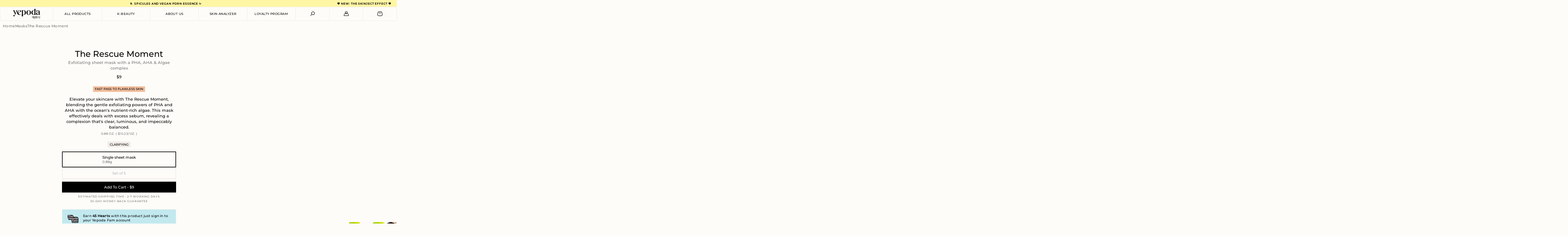

--- FILE ---
content_type: text/html; charset=utf-8
request_url: https://yepoda.com/products/the-rescue-moment
body_size: 59351
content:
<!doctype html>
<html lang="en">
  <head>
    <!-- Start cookieyes banner -->
      <script id="cookieyes" type="text/javascript" src="https://cdn-cookieyes.com/common/shopify.js"></script>
      <script id="cookieyes" type="text/javascript" src="https://cdn-cookieyes.com/client_data/9f9d398fc8d0abe1677dc919/script.js"></script>
    <!-- End cookieyes banner --><script type="text/javascript">
      if (window.disable_optimization_on_linux_os != true) {
        window.observer = new MutationObserver((e) => {
          e.forEach(({ addedNodes: e }) => {
            e.forEach((e) => {
              1 === e.nodeType &&
              'SCRIPT' === e.tagName &&
              (e.innerHTML.includes('asyncLoad') &&
              (e.innerHTML = e.innerHTML
                .replace(
                  'if(window.attachEvent)',
                  "document.addEventListener('asyncLazyLoad',function(event){asyncLoad();});if(window.attachEvent)",
                )
                .replaceAll(', asyncLoad', ', function(){}')),
              e.innerHTML.includes('PreviewBarInjector') &&
              (e.innerHTML = e.innerHTML.replace('DOMContentLoaded', 'asyncLazyLoad')),
              (e.src.includes('assets/storefront/features') ||
                e.src.includes('assets/shopify_pay') ||
                e.src.includes('connect.facebook.net')) &&
              (e.setAttribute('data-src', e.src), e.removeAttribute('src')));
            });
          });
        });
        window.observer.observe(document.documentElement, { childList: !0, subtree: !0 });
      }
    </script>
    <script>
      if (window.disable_optimization_on_linux_os != true) {
        eval(
          (function (p, a, c, k, e, r) {
            e = function (c) {
              return (c < a ? '' : e(parseInt(c / a))) + ((c = c % a) > 35 ? String.fromCharCode(c + 29) : c.toString(36));
            };
            if (!''.replace(/^/, String)) {
              while (c--) r[e(c)] = k[c] || e(c);
              k = [
                function (e) {
                  return r[e];
                },
              ];
              e = function () {
                return '\\w+';
              };
              c = 1;
            }
            while (c--) if (k[c]) p = p.replace(new RegExp('\\b' + e(c) + '\\b', 'g'), k[c]);
            return p;
          })(
            'l(r.O=="P y"){i j=[],s=[];u Q(a,b=R){S c;T(...d)=>{U(c),c=V(()=>a.W(X,d),b)}}2.m="Y"+(2.z||"")+"Z";2.A="10"+(2.z||"")+"11";12{i a=r[2.m],e=r[2.A];2.k=(e.B(\'y\')>-1&&a.B(\'13\')<0),2.m="!1",c=C}14(d){2.k=!1;i c=C;2.m="!1"}2.k=k;l(k)i v=D E(e=>{e.8(({F:e})=>{e.8(e=>{1===e.5&&"G"===e.6&&(e.4("n","o"),e.4("f-3",e.3),e.g("3")),1===e.5&&"H"===e.6&&++p>q&&e.4("n","o"),1===e.5&&"I"===e.6&&j.w&&j.8(t=>{e.7.h(t)&&(e.4("f-7",e.7),e.g("7"))}),1===e.5&&"J"===e.6&&(e.4("f-3",e.3),e.g("3"),e.15="16/17")})})}),p=0,q=K;18 i v=D E(e=>{e.8(({F:e})=>{e.8(e=>{1===e.5&&"G"===e.6&&(e.4("n","o"),e.4("f-3",e.3),e.g("3")),1===e.5&&"H"===e.6&&++p>q&&e.4("n","o"),1===e.5&&"I"===e.6&&j.w&&j.8(t=>{e.7.h(t)&&(e.4("f-7",e.7),e.g("7"))}),1===e.5&&"J"===e.6&&(s.w&&s.8(t=>{e.3.h(t)&&(e.4("f-3",e.3),e.g("3"))}),e.9.h("x")&&(e.9=e.9.L("l(2.M)","N.19(\'1a\',u(1b){x();});l(2.M)").1c(", x",", u(){}")),(e.9.h("1d")||e.9.h("1e"))&&(e.9=e.9.L("1f","1g")))})})}),p=0,q=K;v.1h(N.1i,{1j:!0,1k:!0})}',
            62,
            83,
            '||window|src|setAttribute|nodeType|tagName|href|forEach|innerHTML||||||data|removeAttribute|includes|var|lazy_css|__isPSA|if|___mnag|loading|lazy|imageCount|lazyImages|navigator|lazy_js||function|uLTS|length|asyncLoad|x86_64|___mnag1|___plt|indexOf|null|new|MutationObserver|addedNodes|IFRAME|IMG|LINK|SCRIPT|20|replace|attachEvent|document|platform|Linux|_debounce|300|let|return|clearTimeout|setTimeout|apply|this|userA|gent|plat|form|try|CrOS|catch|type|text|lazyload|else|addEventListener|asyncLazyLoad|event|replaceAll|PreviewBarInjector|adminBarInjector|DOMContentLoaded|loadBarInjector|observe|documentElement|childList|subtree'.split(
              '|',
            ),
            0,
            {},
          ),
        );
      }
    </script><script src="//yepoda.com/cdn/shop/t/58/assets/scripts-defer-loading.js?v=182218745094111806141768469652"></script>

    <script>window.performance && window.performance.mark && window.performance.mark('shopify.content_for_header.start');</script><meta name="google-site-verification" content="N9uOPWM_ikvlO1YZsm15XWrj-A3WyuGevXEYjGe1-Cw">
<meta id="shopify-digital-wallet" name="shopify-digital-wallet" content="/87064772897/digital_wallets/dialog">
<meta name="shopify-checkout-api-token" content="e6a3c6779507353d8c325f7201a91cf3">
<meta id="in-context-paypal-metadata" data-shop-id="87064772897" data-venmo-supported="false" data-environment="production" data-locale="en_US" data-paypal-v4="true" data-currency="USD">
<link rel="alternate" type="application/json+oembed" href="https://yepoda.com/products/the-rescue-moment.oembed">
<script async="async" src="/checkouts/internal/preloads.js?locale=en-US"></script>
<link rel="preconnect" href="https://shop.app" crossorigin="anonymous">
<script async="async" src="https://shop.app/checkouts/internal/preloads.js?locale=en-US&shop_id=87064772897" crossorigin="anonymous"></script>
<script id="apple-pay-shop-capabilities" type="application/json">{"shopId":87064772897,"countryCode":"US","currencyCode":"USD","merchantCapabilities":["supports3DS"],"merchantId":"gid:\/\/shopify\/Shop\/87064772897","merchantName":"Yepoda.com","requiredBillingContactFields":["postalAddress","email","phone"],"requiredShippingContactFields":["postalAddress","email","phone"],"shippingType":"shipping","supportedNetworks":["visa","masterCard","amex","discover","elo","jcb"],"total":{"type":"pending","label":"Yepoda.com","amount":"1.00"},"shopifyPaymentsEnabled":true,"supportsSubscriptions":true}</script>
<script id="shopify-features" type="application/json">{"accessToken":"e6a3c6779507353d8c325f7201a91cf3","betas":["rich-media-storefront-analytics"],"domain":"yepoda.com","predictiveSearch":true,"shopId":87064772897,"locale":"en"}</script>
<script>var Shopify = Shopify || {};
Shopify.shop = "yepoda-us.myshopify.com";
Shopify.locale = "en";
Shopify.currency = {"active":"USD","rate":"1.0"};
Shopify.country = "US";
Shopify.theme = {"name":"yepoda-us\/production","id":178886836513,"schema_name":"Skeleton theme","schema_version":"1.0.0","theme_store_id":null,"role":"main"};
Shopify.theme.handle = "null";
Shopify.theme.style = {"id":null,"handle":null};
Shopify.cdnHost = "yepoda.com/cdn";
Shopify.routes = Shopify.routes || {};
Shopify.routes.root = "/";</script>
<script type="module">!function(o){(o.Shopify=o.Shopify||{}).modules=!0}(window);</script>
<script>!function(o){function n(){var o=[];function n(){o.push(Array.prototype.slice.apply(arguments))}return n.q=o,n}var t=o.Shopify=o.Shopify||{};t.loadFeatures=n(),t.autoloadFeatures=n()}(window);</script>
<script>
  window.ShopifyPay = window.ShopifyPay || {};
  window.ShopifyPay.apiHost = "shop.app\/pay";
  window.ShopifyPay.redirectState = null;
</script>
<script id="shop-js-analytics" type="application/json">{"pageType":"product"}</script>
<script defer="defer" async type="module" src="//yepoda.com/cdn/shopifycloud/shop-js/modules/v2/client.init-shop-cart-sync_BT-GjEfc.en.esm.js"></script>
<script defer="defer" async type="module" src="//yepoda.com/cdn/shopifycloud/shop-js/modules/v2/chunk.common_D58fp_Oc.esm.js"></script>
<script defer="defer" async type="module" src="//yepoda.com/cdn/shopifycloud/shop-js/modules/v2/chunk.modal_xMitdFEc.esm.js"></script>
<script type="module">
  await import("//yepoda.com/cdn/shopifycloud/shop-js/modules/v2/client.init-shop-cart-sync_BT-GjEfc.en.esm.js");
await import("//yepoda.com/cdn/shopifycloud/shop-js/modules/v2/chunk.common_D58fp_Oc.esm.js");
await import("//yepoda.com/cdn/shopifycloud/shop-js/modules/v2/chunk.modal_xMitdFEc.esm.js");

  window.Shopify.SignInWithShop?.initShopCartSync?.({"fedCMEnabled":true,"windoidEnabled":true});

</script>
<script>
  window.Shopify = window.Shopify || {};
  if (!window.Shopify.featureAssets) window.Shopify.featureAssets = {};
  window.Shopify.featureAssets['shop-js'] = {"shop-cart-sync":["modules/v2/client.shop-cart-sync_DZOKe7Ll.en.esm.js","modules/v2/chunk.common_D58fp_Oc.esm.js","modules/v2/chunk.modal_xMitdFEc.esm.js"],"init-fed-cm":["modules/v2/client.init-fed-cm_B6oLuCjv.en.esm.js","modules/v2/chunk.common_D58fp_Oc.esm.js","modules/v2/chunk.modal_xMitdFEc.esm.js"],"shop-cash-offers":["modules/v2/client.shop-cash-offers_D2sdYoxE.en.esm.js","modules/v2/chunk.common_D58fp_Oc.esm.js","modules/v2/chunk.modal_xMitdFEc.esm.js"],"shop-login-button":["modules/v2/client.shop-login-button_QeVjl5Y3.en.esm.js","modules/v2/chunk.common_D58fp_Oc.esm.js","modules/v2/chunk.modal_xMitdFEc.esm.js"],"pay-button":["modules/v2/client.pay-button_DXTOsIq6.en.esm.js","modules/v2/chunk.common_D58fp_Oc.esm.js","modules/v2/chunk.modal_xMitdFEc.esm.js"],"shop-button":["modules/v2/client.shop-button_DQZHx9pm.en.esm.js","modules/v2/chunk.common_D58fp_Oc.esm.js","modules/v2/chunk.modal_xMitdFEc.esm.js"],"avatar":["modules/v2/client.avatar_BTnouDA3.en.esm.js"],"init-windoid":["modules/v2/client.init-windoid_CR1B-cfM.en.esm.js","modules/v2/chunk.common_D58fp_Oc.esm.js","modules/v2/chunk.modal_xMitdFEc.esm.js"],"init-shop-for-new-customer-accounts":["modules/v2/client.init-shop-for-new-customer-accounts_C_vY_xzh.en.esm.js","modules/v2/client.shop-login-button_QeVjl5Y3.en.esm.js","modules/v2/chunk.common_D58fp_Oc.esm.js","modules/v2/chunk.modal_xMitdFEc.esm.js"],"init-shop-email-lookup-coordinator":["modules/v2/client.init-shop-email-lookup-coordinator_BI7n9ZSv.en.esm.js","modules/v2/chunk.common_D58fp_Oc.esm.js","modules/v2/chunk.modal_xMitdFEc.esm.js"],"init-shop-cart-sync":["modules/v2/client.init-shop-cart-sync_BT-GjEfc.en.esm.js","modules/v2/chunk.common_D58fp_Oc.esm.js","modules/v2/chunk.modal_xMitdFEc.esm.js"],"shop-toast-manager":["modules/v2/client.shop-toast-manager_DiYdP3xc.en.esm.js","modules/v2/chunk.common_D58fp_Oc.esm.js","modules/v2/chunk.modal_xMitdFEc.esm.js"],"init-customer-accounts":["modules/v2/client.init-customer-accounts_D9ZNqS-Q.en.esm.js","modules/v2/client.shop-login-button_QeVjl5Y3.en.esm.js","modules/v2/chunk.common_D58fp_Oc.esm.js","modules/v2/chunk.modal_xMitdFEc.esm.js"],"init-customer-accounts-sign-up":["modules/v2/client.init-customer-accounts-sign-up_iGw4briv.en.esm.js","modules/v2/client.shop-login-button_QeVjl5Y3.en.esm.js","modules/v2/chunk.common_D58fp_Oc.esm.js","modules/v2/chunk.modal_xMitdFEc.esm.js"],"shop-follow-button":["modules/v2/client.shop-follow-button_CqMgW2wH.en.esm.js","modules/v2/chunk.common_D58fp_Oc.esm.js","modules/v2/chunk.modal_xMitdFEc.esm.js"],"checkout-modal":["modules/v2/client.checkout-modal_xHeaAweL.en.esm.js","modules/v2/chunk.common_D58fp_Oc.esm.js","modules/v2/chunk.modal_xMitdFEc.esm.js"],"shop-login":["modules/v2/client.shop-login_D91U-Q7h.en.esm.js","modules/v2/chunk.common_D58fp_Oc.esm.js","modules/v2/chunk.modal_xMitdFEc.esm.js"],"lead-capture":["modules/v2/client.lead-capture_BJmE1dJe.en.esm.js","modules/v2/chunk.common_D58fp_Oc.esm.js","modules/v2/chunk.modal_xMitdFEc.esm.js"],"payment-terms":["modules/v2/client.payment-terms_Ci9AEqFq.en.esm.js","modules/v2/chunk.common_D58fp_Oc.esm.js","modules/v2/chunk.modal_xMitdFEc.esm.js"]};
</script>
<script>(function() {
  var isLoaded = false;
  function asyncLoad() {
    if (isLoaded) return;
    isLoaded = true;
    var urls = ["https:\/\/cdn1.stamped.io\/files\/widget.min.js?shop=yepoda-us.myshopify.com","https:\/\/static.klaviyo.com\/onsite\/js\/TN6aes\/klaviyo.js?company_id=TN6aes\u0026shop=yepoda-us.myshopify.com","https:\/\/ecommplugins-scripts.trustpilot.com\/v2.1\/js\/header.min.js?settings=eyJrZXkiOiJvUUtEb2V0THJzenozaUFkIn0=\u0026shop=yepoda-us.myshopify.com","https:\/\/ecommplugins-scripts.trustpilot.com\/v2.1\/js\/success.min.js?settings=eyJrZXkiOiJvUUtEb2V0THJzenozaUFkIiwidCI6WyJvcmRlcnMvZnVsZmlsbGVkIl0sInYiOiIifQ==\u0026shop=yepoda-us.myshopify.com","https:\/\/ecommplugins-trustboxsettings.trustpilot.com\/yepoda-us.myshopify.com.js?settings=1747139148834\u0026shop=yepoda-us.myshopify.com"];
    for (var i = 0; i < urls.length; i++) {
      var s = document.createElement('script');
      s.type = 'text/javascript';
      s.async = true;
      s.src = urls[i];
      var x = document.getElementsByTagName('script')[0];
      x.parentNode.insertBefore(s, x);
    }
  };
  if(window.attachEvent) {
    window.attachEvent('onload', asyncLoad);
  } else {
    window.addEventListener('load', asyncLoad, false);
  }
})();</script>
<script id="__st">var __st={"a":87064772897,"offset":-18000,"reqid":"e5c8a68b-366f-4174-95bf-b5365f756739-1769101690","pageurl":"yepoda.com\/products\/the-rescue-moment","u":"75df192072a0","p":"product","rtyp":"product","rid":9304153489697};</script>
<script>window.ShopifyPaypalV4VisibilityTracking = true;</script>
<script id="captcha-bootstrap">!function(){'use strict';const t='contact',e='account',n='new_comment',o=[[t,t],['blogs',n],['comments',n],[t,'customer']],c=[[e,'customer_login'],[e,'guest_login'],[e,'recover_customer_password'],[e,'create_customer']],r=t=>t.map((([t,e])=>`form[action*='/${t}']:not([data-nocaptcha='true']) input[name='form_type'][value='${e}']`)).join(','),a=t=>()=>t?[...document.querySelectorAll(t)].map((t=>t.form)):[];function s(){const t=[...o],e=r(t);return a(e)}const i='password',u='form_key',d=['recaptcha-v3-token','g-recaptcha-response','h-captcha-response',i],f=()=>{try{return window.sessionStorage}catch{return}},m='__shopify_v',_=t=>t.elements[u];function p(t,e,n=!1){try{const o=window.sessionStorage,c=JSON.parse(o.getItem(e)),{data:r}=function(t){const{data:e,action:n}=t;return t[m]||n?{data:e,action:n}:{data:t,action:n}}(c);for(const[e,n]of Object.entries(r))t.elements[e]&&(t.elements[e].value=n);n&&o.removeItem(e)}catch(o){console.error('form repopulation failed',{error:o})}}const l='form_type',E='cptcha';function T(t){t.dataset[E]=!0}const w=window,h=w.document,L='Shopify',v='ce_forms',y='captcha';let A=!1;((t,e)=>{const n=(g='f06e6c50-85a8-45c8-87d0-21a2b65856fe',I='https://cdn.shopify.com/shopifycloud/storefront-forms-hcaptcha/ce_storefront_forms_captcha_hcaptcha.v1.5.2.iife.js',D={infoText:'Protected by hCaptcha',privacyText:'Privacy',termsText:'Terms'},(t,e,n)=>{const o=w[L][v],c=o.bindForm;if(c)return c(t,g,e,D).then(n);var r;o.q.push([[t,g,e,D],n]),r=I,A||(h.body.append(Object.assign(h.createElement('script'),{id:'captcha-provider',async:!0,src:r})),A=!0)});var g,I,D;w[L]=w[L]||{},w[L][v]=w[L][v]||{},w[L][v].q=[],w[L][y]=w[L][y]||{},w[L][y].protect=function(t,e){n(t,void 0,e),T(t)},Object.freeze(w[L][y]),function(t,e,n,w,h,L){const[v,y,A,g]=function(t,e,n){const i=e?o:[],u=t?c:[],d=[...i,...u],f=r(d),m=r(i),_=r(d.filter((([t,e])=>n.includes(e))));return[a(f),a(m),a(_),s()]}(w,h,L),I=t=>{const e=t.target;return e instanceof HTMLFormElement?e:e&&e.form},D=t=>v().includes(t);t.addEventListener('submit',(t=>{const e=I(t);if(!e)return;const n=D(e)&&!e.dataset.hcaptchaBound&&!e.dataset.recaptchaBound,o=_(e),c=g().includes(e)&&(!o||!o.value);(n||c)&&t.preventDefault(),c&&!n&&(function(t){try{if(!f())return;!function(t){const e=f();if(!e)return;const n=_(t);if(!n)return;const o=n.value;o&&e.removeItem(o)}(t);const e=Array.from(Array(32),(()=>Math.random().toString(36)[2])).join('');!function(t,e){_(t)||t.append(Object.assign(document.createElement('input'),{type:'hidden',name:u})),t.elements[u].value=e}(t,e),function(t,e){const n=f();if(!n)return;const o=[...t.querySelectorAll(`input[type='${i}']`)].map((({name:t})=>t)),c=[...d,...o],r={};for(const[a,s]of new FormData(t).entries())c.includes(a)||(r[a]=s);n.setItem(e,JSON.stringify({[m]:1,action:t.action,data:r}))}(t,e)}catch(e){console.error('failed to persist form',e)}}(e),e.submit())}));const S=(t,e)=>{t&&!t.dataset[E]&&(n(t,e.some((e=>e===t))),T(t))};for(const o of['focusin','change'])t.addEventListener(o,(t=>{const e=I(t);D(e)&&S(e,y())}));const B=e.get('form_key'),M=e.get(l),P=B&&M;t.addEventListener('DOMContentLoaded',(()=>{const t=y();if(P)for(const e of t)e.elements[l].value===M&&p(e,B);[...new Set([...A(),...v().filter((t=>'true'===t.dataset.shopifyCaptcha))])].forEach((e=>S(e,t)))}))}(h,new URLSearchParams(w.location.search),n,t,e,['guest_login'])})(!0,!0)}();</script>
<script integrity="sha256-4kQ18oKyAcykRKYeNunJcIwy7WH5gtpwJnB7kiuLZ1E=" data-source-attribution="shopify.loadfeatures" defer="defer" src="//yepoda.com/cdn/shopifycloud/storefront/assets/storefront/load_feature-a0a9edcb.js" crossorigin="anonymous"></script>
<script crossorigin="anonymous" defer="defer" src="//yepoda.com/cdn/shopifycloud/storefront/assets/shopify_pay/storefront-65b4c6d7.js?v=20250812"></script>
<script data-source-attribution="shopify.dynamic_checkout.dynamic.init">var Shopify=Shopify||{};Shopify.PaymentButton=Shopify.PaymentButton||{isStorefrontPortableWallets:!0,init:function(){window.Shopify.PaymentButton.init=function(){};var t=document.createElement("script");t.src="https://yepoda.com/cdn/shopifycloud/portable-wallets/latest/portable-wallets.en.js",t.type="module",document.head.appendChild(t)}};
</script>
<script data-source-attribution="shopify.dynamic_checkout.buyer_consent">
  function portableWalletsHideBuyerConsent(e){var t=document.getElementById("shopify-buyer-consent"),n=document.getElementById("shopify-subscription-policy-button");t&&n&&(t.classList.add("hidden"),t.setAttribute("aria-hidden","true"),n.removeEventListener("click",e))}function portableWalletsShowBuyerConsent(e){var t=document.getElementById("shopify-buyer-consent"),n=document.getElementById("shopify-subscription-policy-button");t&&n&&(t.classList.remove("hidden"),t.removeAttribute("aria-hidden"),n.addEventListener("click",e))}window.Shopify?.PaymentButton&&(window.Shopify.PaymentButton.hideBuyerConsent=portableWalletsHideBuyerConsent,window.Shopify.PaymentButton.showBuyerConsent=portableWalletsShowBuyerConsent);
</script>
<script data-source-attribution="shopify.dynamic_checkout.cart.bootstrap">document.addEventListener("DOMContentLoaded",(function(){function t(){return document.querySelector("shopify-accelerated-checkout-cart, shopify-accelerated-checkout")}if(t())Shopify.PaymentButton.init();else{new MutationObserver((function(e,n){t()&&(Shopify.PaymentButton.init(),n.disconnect())})).observe(document.body,{childList:!0,subtree:!0})}}));
</script>
<link id="shopify-accelerated-checkout-styles" rel="stylesheet" media="screen" href="https://yepoda.com/cdn/shopifycloud/portable-wallets/latest/accelerated-checkout-backwards-compat.css" crossorigin="anonymous">
<style id="shopify-accelerated-checkout-cart">
        #shopify-buyer-consent {
  margin-top: 1em;
  display: inline-block;
  width: 100%;
}

#shopify-buyer-consent.hidden {
  display: none;
}

#shopify-subscription-policy-button {
  background: none;
  border: none;
  padding: 0;
  text-decoration: underline;
  font-size: inherit;
  cursor: pointer;
}

#shopify-subscription-policy-button::before {
  box-shadow: none;
}

      </style>

<script>window.performance && window.performance.mark && window.performance.mark('shopify.content_for_header.end');</script>

    <style>@font-face {
  font-family: Montserrat;
  font-weight: 500;
  font-style: normal;
  font-display: swap;
  src: url("//yepoda.com/cdn/fonts/montserrat/montserrat_n5.07ef3781d9c78c8b93c98419da7ad4fbeebb6635.woff2") format("woff2"),
       url("//yepoda.com/cdn/fonts/montserrat/montserrat_n5.adf9b4bd8b0e4f55a0b203cdd84512667e0d5e4d.woff") format("woff");
}
*,
  body,
  html {
    font-family:Montserrat,sans-serif;
  }
</style>
    
    <link rel="preconnect" href="//cdn.shopify.com" crossorigin>
    <link rel="dns-prefetch" href="//cdn.shopify.com"><link href="//yepoda.com/cdn/shop/t/58/assets/critical.css?v=86513164892345934811764670757" rel="stylesheet" type="text/css" media="all" /><link rel="preload" href="//yepoda.com/cdn/shop/t/58/assets/swiper-bundle.min.css?v=129234961059328625851748607593" as="style" onload="this.onload=null;this.rel='stylesheet'">
    <noscript><link rel="stylesheet" href="//yepoda.com/cdn/shop/t/58/assets/swiper-bundle.min.css?v=129234961059328625851748607593"></noscript>

    <link rel="preload" href="//yepoda.com/cdn/shop/t/58/assets/common.css?v=177895305289815105151768469648" as="style" onload="this.onload=null;this.rel='stylesheet'">
    <noscript><link rel="stylesheet" href="//yepoda.com/cdn/shop/t/58/assets/common.css?v=177895305289815105151768469648"></noscript >
    
    <link rel="preload" href="//yepoda.com/cdn/shop/t/58/assets/notify-me.css?v=28244484222283057611748607591" as="style" onload="this.onload=null;this.rel='stylesheet'">
    <noscript><link rel="stylesheet" href="//yepoda.com/cdn/shop/t/58/assets/notify-me.css?v=28244484222283057611748607591"></noscript>

    <link rel="preload" href="//yepoda.com/cdn/shop/t/58/assets/header.css?v=39190035933335012041768469649" as="style" onload="this.onload=null;this.rel='stylesheet'">
    <noscript><link rel="stylesheet" href="//yepoda.com/cdn/shop/t/58/assets/header.css?v=39190035933335012041768469649"></noscript>

    <script type="module" src="https://tintvto.com/widget.js" async></script><!-- Begin: Northbeam metadata info -->
    <script>
    localStorage.setItem('nb__region_code', "US");
    localStorage.setItem('nb__currency_code', "USD");
    </script>
    <!-- End: Northbeam metadata info -->

    <!-- Begin: Northbeam pixel -->
    <script>(function(){var t;(n=t=t||{}).A="identify",n.B="trackPageView",n.C="fireEmailCaptureEvent",n.D="fireCustomGoal",n.E="firePurchaseEvent",n.F="trackPageViewInitial";var n="//j.northbeam.io/ota-sp/8804a796-5f05-4253-a866-b86f82ce1fa3.js";function r(n){for(var e=[],t=1;t<arguments.length;t++)e[t-1]=arguments[t];a.push({fnName:n,args:e})}var e,a=[],i=((e={})[t.F]=function(n){r(t.F,n)},(i={_q:a})[t.A]=function(n,e){return r(t.A,n,e)},i[t.B]=function(){return r(t.B)},i[t.C]=function(n,e){return r(t.C,n,e)},i[t.D]=function(n,e){return r(t.D,n,e)},i[t.E]=function(n){return r(t.E,n)},window.Northbeam=i,document.createElement("script"));i.async=!0,i.src=n,document.head.appendChild(i),e.trackPageViewInitial(window.location.href);})()</script>
    <!-- End: Northbeam pixel -->

    <script>
      window.dataLayer = window.dataLayer || [];
      function gtag() {
        dataLayer.push(arguments);
      }
      gtag("consent", "default", {
        ad_storage: "denied",
        ad_user_data: "denied",
        ad_personalization: "denied",
        analytics_storage: "denied",
        functionality_storage: "denied",
        personalization_storage: "denied",
        security_storage: "granted",
        wait_for_update: 2000,
      });
      gtag("set", "ads_data_redaction", true);
      gtag("set", "url_passthrough", true);
    </script>

    <!-- Google Tag Manager -->
    <script>(function(w,d,s,l,i){w[l]=w[l]||[];w[l].push({'gtm.start':
    new Date().getTime(),event:'gtm.js'});var f=d.getElementsByTagName(s)[0],
    j=d.createElement(s),dl=l!='dataLayer'?'&l='+l:'';j.async=true;j.src=
    'https://www.googletagmanager.com/gtm.js?id='+i+dl;f.parentNode.insertBefore(j,f);
    })(window,document,'script','dataLayer','GTM-PDLWRMZ2');</script>
    <!-- End Google Tag Manager -->
    
    <meta charset="utf-8">
    <meta content="IE=edge" http-equiv="X-UA-Compatible">
    <meta content="width=device-width,initial-scale=1,maximum-scale=1.0" name="viewport">
    <meta name="theme-color" content=""><style>
    :root {
      --pointer-cursor: pointer;
    }
  </style><link rel="canonical" href="https://yepoda.com/products/the-rescue-moment"><title>The Rescue Moment - Yepoda Sheet Mask</title>
<link
        rel="shortcut icon"
        href="//yepoda.com/cdn/shop/files/Artboard_1_1.png?v=1713187223&width=32"
        type="image/png"><title>
      The Rescue Moment - Yepoda Sheet Mask
      &ndash; Yepoda.com
    </title><meta name="description" content="The power of ocean ingredients for your skin! 🌊 This exfoliating sheet mask with a PHA, AHA &amp; algae complex has a gentle exfoliating effect on your skin, regulating sebum production. For a fresh and radiant complexion free of impurities. Try it yourself!"><meta property="og:type" content="product">
  <meta property="og:title" content="The Rescue Moment"><meta property="og:image" content="http://yepoda.com/cdn/shop/files/1_6c0b0638-4881-44c8-97b9-92ab490d7c9b.jpg?v=1715790082&width=1024">
    <meta property="og:image:secure_url" content="https://yepoda.com/cdn/shop/files/1_6c0b0638-4881-44c8-97b9-92ab490d7c9b.jpg?v=1715790082&width=1024"><meta property="og:image" content="http://yepoda.com/cdn/shop/files/USA_ae8ef989-88af-4009-897c-d46f7efb5f4c.jpg?v=1715790100&width=1024">
    <meta property="og:image:secure_url" content="https://yepoda.com/cdn/shop/files/USA_ae8ef989-88af-4009-897c-d46f7efb5f4c.jpg?v=1715790100&width=1024"><meta property="og:image" content="http://yepoda.com/cdn/shop/files/3_dc871e83-5948-406d-b3ff-90fff5925c93.jpg?v=1715790100&width=1024">
    <meta property="og:image:secure_url" content="https://yepoda.com/cdn/shop/files/3_dc871e83-5948-406d-b3ff-90fff5925c93.jpg?v=1715790100&width=1024"><meta property="product:price:amount" content="9.00">
  <meta property="product:price:currency" content="USD"><meta property="og:description" content="The power of ocean ingredients for your skin! 🌊 This exfoliating sheet mask with a PHA, AHA &amp; algae complex has a gentle exfoliating effect on your skin, regulating sebum production. For a fresh and radiant complexion free of impurities. Try it yourself!"><meta property="og:url" content="https://yepoda.com/products/the-rescue-moment">
<meta property="og:site_name" content="Yepoda.com"><meta name="twitter:card" content="summary"><meta name="twitter:title" content="The Rescue Moment">
  <meta name="twitter:description" content="The power of ocean ingredients for your skin. Did you know that in Korea, some people apply a sheet mask every day? Pick the right Yepoda moment for your skin’s needs of the day! The Rescue Moment has a gentle exfoliating effect on your skin, regulating sebum production. The algae complex has a highly beneficial effect on the skin, for a fresh and radiant complexion free of impurities. Characteristics: Brightening: the algae extracts helps to unify your skintone and brighten your complexion, fighting hyperpigmentation and uv damage. Purifying: removing the top layer of dead cells will help to clear your skin from impurities while the antioxidants provided by the algae extracts will keep any harmful pollutants at bay. Gently exfoliant: gluconolactone and glycolic acid will work together to help you achieve an even skin tone free of impurities. Good to">
  <meta name="twitter:image" content="https://yepoda.com/cdn/shop/files/1_6c0b0638-4881-44c8-97b9-92ab490d7c9b.jpg?crop=center&height=600&v=1715790082&width=600">
    
  <script type="application/ld+json">
  {
    "@context": "http://schema.org",
    "@type": "Product",
    "offers": [{
          "@type": "Offer",
          "name": "Single sheet mask",
          "availability":"https://schema.org/InStock",
          "price": "9.00",
          "priceCurrency": "USD",
          "priceValidUntil": "2026-02-01","sku": "YEP_MS_01_014","url": "https://yepoda.com/products/the-rescue-moment?variant=48898549186849"
        },
{
          "@type": "Offer",
          "name": "Set of 5",
          "availability":"https://schema.org/InStock",
          "price": "38.00",
          "priceCurrency": "USD",
          "priceValidUntil": "2026-02-01","sku": "YEP_MS_05_013","url": "https://yepoda.com/products/the-rescue-moment?variant=48898549219617"
        }
],
      "gtin13": "8721154340072",
      "productId": "8721154340072",

    "brand": {
      "name": "Yepoda"
    },
    "name": "The Rescue Moment",
    "description": "\nThe power of ocean ingredients for your skin.\n\nDid you know that in Korea, some people apply a sheet mask every day? Pick the right Yepoda moment for your skin’s needs of the day! The Rescue Moment has a gentle exfoliating effect on your skin, regulating sebum production. The algae complex has a highly beneficial effect on the skin, for a fresh and radiant complexion free of impurities.\nCharacteristics:\n\n\nBrightening: the algae extracts helps to unify your skintone and brighten your complexion, fighting hyperpigmentation and uv damage.\n\n\nPurifying: removing the top layer of dead cells will help to clear your skin from impurities while the antioxidants provided by the algae extracts will keep any harmful pollutants at bay.\n\nGently exfoliant: gluconolactone and glycolic acid will work together to help you achieve an even skin tone free of impurities.\n\n\nGood to know:\n\n\nBiodegradable: our sheet masks are composed of 100% cellulose and are therefore biodegradable. What about the packaging? This material is made from potatoes, so it's also biodegradable!\n\n\n\n High quality, tight-fitting sheet mask that wraps around your skin and locks in all the moisture of the essence to maximise its potential\n\n\nNo nasties: free from silicones - parabens - PEGs - microplastics - mineral oils - formaldehyde - artificial colorants - sulfates - drying alcohol.\n\nCompatibility dermatologically approved for all skin types – even for sensitive skin.\n\n\n1% for the planet: 1% of all revenues will be donated to environmental projects.\n\n\nContent: 25 ml of essence per sheet mask",
    "category": "Face",
    "url": "https://yepoda.com/products/the-rescue-moment",
    "sku": "YEP_MS_01_014",
    "image": {
      "@type": "ImageObject",
      "url": "https://yepoda.com/cdn/shop/files/1_6c0b0638-4881-44c8-97b9-92ab490d7c9b.jpg?v=1715790082&width=1024",
      "image": "https://yepoda.com/cdn/shop/files/1_6c0b0638-4881-44c8-97b9-92ab490d7c9b.jpg?v=1715790082&width=1024",
      "name": "The Rescue Moment",
      "width": "1024",
      "height": "1024"
    }
  }
  </script>


<script src="//yepoda.com/cdn/shop/t/58/assets/cookie-handlers.js?v=76773717627212154371748607591" defer></script><!-- BEGIN app block: shopify://apps/klaviyo-email-marketing-sms/blocks/klaviyo-onsite-embed/2632fe16-c075-4321-a88b-50b567f42507 -->












  <script async src="https://static.klaviyo.com/onsite/js/TN6aes/klaviyo.js?company_id=TN6aes"></script>
  <script>!function(){if(!window.klaviyo){window._klOnsite=window._klOnsite||[];try{window.klaviyo=new Proxy({},{get:function(n,i){return"push"===i?function(){var n;(n=window._klOnsite).push.apply(n,arguments)}:function(){for(var n=arguments.length,o=new Array(n),w=0;w<n;w++)o[w]=arguments[w];var t="function"==typeof o[o.length-1]?o.pop():void 0,e=new Promise((function(n){window._klOnsite.push([i].concat(o,[function(i){t&&t(i),n(i)}]))}));return e}}})}catch(n){window.klaviyo=window.klaviyo||[],window.klaviyo.push=function(){var n;(n=window._klOnsite).push.apply(n,arguments)}}}}();</script>

  
    <script id="viewed_product">
      if (item == null) {
        var _learnq = _learnq || [];

        var MetafieldReviews = null
        var MetafieldYotpoRating = null
        var MetafieldYotpoCount = null
        var MetafieldLooxRating = null
        var MetafieldLooxCount = null
        var okendoProduct = null
        var okendoProductReviewCount = null
        var okendoProductReviewAverageValue = null
        try {
          // The following fields are used for Customer Hub recently viewed in order to add reviews.
          // This information is not part of __kla_viewed. Instead, it is part of __kla_viewed_reviewed_items
          MetafieldReviews = {"rating":{"scale_min":"1.0","scale_max":"5.0","value":"4.855172413"},"rating_count":290};
          MetafieldYotpoRating = null
          MetafieldYotpoCount = null
          MetafieldLooxRating = null
          MetafieldLooxCount = null

          okendoProduct = null
          // If the okendo metafield is not legacy, it will error, which then requires the new json formatted data
          if (okendoProduct && 'error' in okendoProduct) {
            okendoProduct = null
          }
          okendoProductReviewCount = okendoProduct ? okendoProduct.reviewCount : null
          okendoProductReviewAverageValue = okendoProduct ? okendoProduct.reviewAverageValue : null
        } catch (error) {
          console.error('Error in Klaviyo onsite reviews tracking:', error);
        }

        var item = {
          Name: "The Rescue Moment",
          ProductID: 9304153489697,
          Categories: ["All","Discount OK","Masks","Recommended products","Sheet Masks","Skincare","Your Choice"],
          ImageURL: "https://yepoda.com/cdn/shop/files/1_6c0b0638-4881-44c8-97b9-92ab490d7c9b_grande.jpg?v=1715790082",
          URL: "https://yepoda.com/products/the-rescue-moment",
          Brand: "Yepoda",
          Price: "$9.00",
          Value: "9.00",
          CompareAtPrice: "$35.00"
        };
        _learnq.push(['track', 'Viewed Product', item]);
        _learnq.push(['trackViewedItem', {
          Title: item.Name,
          ItemId: item.ProductID,
          Categories: item.Categories,
          ImageUrl: item.ImageURL,
          Url: item.URL,
          Metadata: {
            Brand: item.Brand,
            Price: item.Price,
            Value: item.Value,
            CompareAtPrice: item.CompareAtPrice
          },
          metafields:{
            reviews: MetafieldReviews,
            yotpo:{
              rating: MetafieldYotpoRating,
              count: MetafieldYotpoCount,
            },
            loox:{
              rating: MetafieldLooxRating,
              count: MetafieldLooxCount,
            },
            okendo: {
              rating: okendoProductReviewAverageValue,
              count: okendoProductReviewCount,
            }
          }
        }]);
      }
    </script>
  




  <script>
    window.klaviyoReviewsProductDesignMode = false
  </script>







<!-- END app block --><!-- BEGIN app block: shopify://apps/hreflang-manager/blocks/gwa-hreflang/35dc0b05-d599-4c8e-8584-8cd17768854a --><!-- BEGIN app snippet: gwa-hreflang-product --><link rel="alternate" hreflang="x-default" href="https://eu.yepoda.com/products/the-rescue-moment-2"><link rel="alternate" hreflang="en" href="https://eu.yepoda.com/products/the-rescue-moment-2"><link rel="alternate" hreflang="en-GB" href="https://yepoda.co.uk/products/the-rescue-moment-2"><link rel="alternate" hreflang="en-US" href="https://yepoda.com/products/the-rescue-moment"><link rel="alternate" hreflang="it-IT" href="https://yepoda.it/products/the-rescue-moment-2"><link rel="alternate" hreflang="it-CH" href="https://yepoda.it/products/the-rescue-moment-2"><link rel="alternate" hreflang="de-DE" href="https://yepoda.de/products/the-rescue-moment-2"><link rel="alternate" hreflang="es-ES" href="https://yepoda.es/products/the-rescue-moment-2"><link rel="alternate" hreflang="fr-FR" href="https://yepoda.fr/products/the-rescue-moment-2"><link rel="alternate" hreflang="pl-PL" href="https://yepoda.pl/products/the-rescue-moment-2"><!-- END app snippet --><!-- END app block --><!-- BEGIN app block: shopify://apps/yotpo-loyalty-rewards/blocks/loader-app-embed-block/2f9660df-5018-4e02-9868-ee1fb88d6ccd -->
    <script src="https://cdn-widgetsrepository.yotpo.com/v1/loader/wMOZQdHpRRfqHwcJyPzf6g" async></script>




<!-- END app block --><link href="https://monorail-edge.shopifysvc.com" rel="dns-prefetch">
<script>(function(){if ("sendBeacon" in navigator && "performance" in window) {try {var session_token_from_headers = performance.getEntriesByType('navigation')[0].serverTiming.find(x => x.name == '_s').description;} catch {var session_token_from_headers = undefined;}var session_cookie_matches = document.cookie.match(/_shopify_s=([^;]*)/);var session_token_from_cookie = session_cookie_matches && session_cookie_matches.length === 2 ? session_cookie_matches[1] : "";var session_token = session_token_from_headers || session_token_from_cookie || "";function handle_abandonment_event(e) {var entries = performance.getEntries().filter(function(entry) {return /monorail-edge.shopifysvc.com/.test(entry.name);});if (!window.abandonment_tracked && entries.length === 0) {window.abandonment_tracked = true;var currentMs = Date.now();var navigation_start = performance.timing.navigationStart;var payload = {shop_id: 87064772897,url: window.location.href,navigation_start,duration: currentMs - navigation_start,session_token,page_type: "product"};window.navigator.sendBeacon("https://monorail-edge.shopifysvc.com/v1/produce", JSON.stringify({schema_id: "online_store_buyer_site_abandonment/1.1",payload: payload,metadata: {event_created_at_ms: currentMs,event_sent_at_ms: currentMs}}));}}window.addEventListener('pagehide', handle_abandonment_event);}}());</script>
<script id="web-pixels-manager-setup">(function e(e,d,r,n,o){if(void 0===o&&(o={}),!Boolean(null===(a=null===(i=window.Shopify)||void 0===i?void 0:i.analytics)||void 0===a?void 0:a.replayQueue)){var i,a;window.Shopify=window.Shopify||{};var t=window.Shopify;t.analytics=t.analytics||{};var s=t.analytics;s.replayQueue=[],s.publish=function(e,d,r){return s.replayQueue.push([e,d,r]),!0};try{self.performance.mark("wpm:start")}catch(e){}var l=function(){var e={modern:/Edge?\/(1{2}[4-9]|1[2-9]\d|[2-9]\d{2}|\d{4,})\.\d+(\.\d+|)|Firefox\/(1{2}[4-9]|1[2-9]\d|[2-9]\d{2}|\d{4,})\.\d+(\.\d+|)|Chrom(ium|e)\/(9{2}|\d{3,})\.\d+(\.\d+|)|(Maci|X1{2}).+ Version\/(15\.\d+|(1[6-9]|[2-9]\d|\d{3,})\.\d+)([,.]\d+|)( \(\w+\)|)( Mobile\/\w+|) Safari\/|Chrome.+OPR\/(9{2}|\d{3,})\.\d+\.\d+|(CPU[ +]OS|iPhone[ +]OS|CPU[ +]iPhone|CPU IPhone OS|CPU iPad OS)[ +]+(15[._]\d+|(1[6-9]|[2-9]\d|\d{3,})[._]\d+)([._]\d+|)|Android:?[ /-](13[3-9]|1[4-9]\d|[2-9]\d{2}|\d{4,})(\.\d+|)(\.\d+|)|Android.+Firefox\/(13[5-9]|1[4-9]\d|[2-9]\d{2}|\d{4,})\.\d+(\.\d+|)|Android.+Chrom(ium|e)\/(13[3-9]|1[4-9]\d|[2-9]\d{2}|\d{4,})\.\d+(\.\d+|)|SamsungBrowser\/([2-9]\d|\d{3,})\.\d+/,legacy:/Edge?\/(1[6-9]|[2-9]\d|\d{3,})\.\d+(\.\d+|)|Firefox\/(5[4-9]|[6-9]\d|\d{3,})\.\d+(\.\d+|)|Chrom(ium|e)\/(5[1-9]|[6-9]\d|\d{3,})\.\d+(\.\d+|)([\d.]+$|.*Safari\/(?![\d.]+ Edge\/[\d.]+$))|(Maci|X1{2}).+ Version\/(10\.\d+|(1[1-9]|[2-9]\d|\d{3,})\.\d+)([,.]\d+|)( \(\w+\)|)( Mobile\/\w+|) Safari\/|Chrome.+OPR\/(3[89]|[4-9]\d|\d{3,})\.\d+\.\d+|(CPU[ +]OS|iPhone[ +]OS|CPU[ +]iPhone|CPU IPhone OS|CPU iPad OS)[ +]+(10[._]\d+|(1[1-9]|[2-9]\d|\d{3,})[._]\d+)([._]\d+|)|Android:?[ /-](13[3-9]|1[4-9]\d|[2-9]\d{2}|\d{4,})(\.\d+|)(\.\d+|)|Mobile Safari.+OPR\/([89]\d|\d{3,})\.\d+\.\d+|Android.+Firefox\/(13[5-9]|1[4-9]\d|[2-9]\d{2}|\d{4,})\.\d+(\.\d+|)|Android.+Chrom(ium|e)\/(13[3-9]|1[4-9]\d|[2-9]\d{2}|\d{4,})\.\d+(\.\d+|)|Android.+(UC? ?Browser|UCWEB|U3)[ /]?(15\.([5-9]|\d{2,})|(1[6-9]|[2-9]\d|\d{3,})\.\d+)\.\d+|SamsungBrowser\/(5\.\d+|([6-9]|\d{2,})\.\d+)|Android.+MQ{2}Browser\/(14(\.(9|\d{2,})|)|(1[5-9]|[2-9]\d|\d{3,})(\.\d+|))(\.\d+|)|K[Aa][Ii]OS\/(3\.\d+|([4-9]|\d{2,})\.\d+)(\.\d+|)/},d=e.modern,r=e.legacy,n=navigator.userAgent;return n.match(d)?"modern":n.match(r)?"legacy":"unknown"}(),u="modern"===l?"modern":"legacy",c=(null!=n?n:{modern:"",legacy:""})[u],f=function(e){return[e.baseUrl,"/wpm","/b",e.hashVersion,"modern"===e.buildTarget?"m":"l",".js"].join("")}({baseUrl:d,hashVersion:r,buildTarget:u}),m=function(e){var d=e.version,r=e.bundleTarget,n=e.surface,o=e.pageUrl,i=e.monorailEndpoint;return{emit:function(e){var a=e.status,t=e.errorMsg,s=(new Date).getTime(),l=JSON.stringify({metadata:{event_sent_at_ms:s},events:[{schema_id:"web_pixels_manager_load/3.1",payload:{version:d,bundle_target:r,page_url:o,status:a,surface:n,error_msg:t},metadata:{event_created_at_ms:s}}]});if(!i)return console&&console.warn&&console.warn("[Web Pixels Manager] No Monorail endpoint provided, skipping logging."),!1;try{return self.navigator.sendBeacon.bind(self.navigator)(i,l)}catch(e){}var u=new XMLHttpRequest;try{return u.open("POST",i,!0),u.setRequestHeader("Content-Type","text/plain"),u.send(l),!0}catch(e){return console&&console.warn&&console.warn("[Web Pixels Manager] Got an unhandled error while logging to Monorail."),!1}}}}({version:r,bundleTarget:l,surface:e.surface,pageUrl:self.location.href,monorailEndpoint:e.monorailEndpoint});try{o.browserTarget=l,function(e){var d=e.src,r=e.async,n=void 0===r||r,o=e.onload,i=e.onerror,a=e.sri,t=e.scriptDataAttributes,s=void 0===t?{}:t,l=document.createElement("script"),u=document.querySelector("head"),c=document.querySelector("body");if(l.async=n,l.src=d,a&&(l.integrity=a,l.crossOrigin="anonymous"),s)for(var f in s)if(Object.prototype.hasOwnProperty.call(s,f))try{l.dataset[f]=s[f]}catch(e){}if(o&&l.addEventListener("load",o),i&&l.addEventListener("error",i),u)u.appendChild(l);else{if(!c)throw new Error("Did not find a head or body element to append the script");c.appendChild(l)}}({src:f,async:!0,onload:function(){if(!function(){var e,d;return Boolean(null===(d=null===(e=window.Shopify)||void 0===e?void 0:e.analytics)||void 0===d?void 0:d.initialized)}()){var d=window.webPixelsManager.init(e)||void 0;if(d){var r=window.Shopify.analytics;r.replayQueue.forEach((function(e){var r=e[0],n=e[1],o=e[2];d.publishCustomEvent(r,n,o)})),r.replayQueue=[],r.publish=d.publishCustomEvent,r.visitor=d.visitor,r.initialized=!0}}},onerror:function(){return m.emit({status:"failed",errorMsg:"".concat(f," has failed to load")})},sri:function(e){var d=/^sha384-[A-Za-z0-9+/=]+$/;return"string"==typeof e&&d.test(e)}(c)?c:"",scriptDataAttributes:o}),m.emit({status:"loading"})}catch(e){m.emit({status:"failed",errorMsg:(null==e?void 0:e.message)||"Unknown error"})}}})({shopId: 87064772897,storefrontBaseUrl: "https://yepoda.com",extensionsBaseUrl: "https://extensions.shopifycdn.com/cdn/shopifycloud/web-pixels-manager",monorailEndpoint: "https://monorail-edge.shopifysvc.com/unstable/produce_batch",surface: "storefront-renderer",enabledBetaFlags: ["2dca8a86"],webPixelsConfigList: [{"id":"1981055265","configuration":"{\"accountID\":\"selleasy-metrics-track\"}","eventPayloadVersion":"v1","runtimeContext":"STRICT","scriptVersion":"5aac1f99a8ca74af74cea751ede503d2","type":"APP","apiClientId":5519923,"privacyPurposes":[],"dataSharingAdjustments":{"protectedCustomerApprovalScopes":["read_customer_email","read_customer_name","read_customer_personal_data"]}},{"id":"1863581985","configuration":"{\"accountID\":\"TN6aes\",\"webPixelConfig\":\"eyJlbmFibGVBZGRlZFRvQ2FydEV2ZW50cyI6IHRydWV9\"}","eventPayloadVersion":"v1","runtimeContext":"STRICT","scriptVersion":"524f6c1ee37bacdca7657a665bdca589","type":"APP","apiClientId":123074,"privacyPurposes":["ANALYTICS","MARKETING"],"dataSharingAdjustments":{"protectedCustomerApprovalScopes":["read_customer_address","read_customer_email","read_customer_name","read_customer_personal_data","read_customer_phone"]}},{"id":"1234862369","configuration":"{\"northbeamId\": \"8804a796_5f05_4253_a866_b86f82ce1fa3\", \"collectorDomain\": \"i.yepoda.com\", \"collectPageViews\": \"false\"}","eventPayloadVersion":"v1","runtimeContext":"STRICT","scriptVersion":"6d61872741fc8f56c57e9c2a1393365e","type":"APP","apiClientId":3188721,"privacyPurposes":["ANALYTICS","MARKETING","SALE_OF_DATA"],"dataSharingAdjustments":{"protectedCustomerApprovalScopes":["read_customer_address","read_customer_email","read_customer_name","read_customer_personal_data","read_customer_phone"]}},{"id":"875299105","configuration":"{\"config\":\"{\\\"google_tag_ids\\\":[\\\"G-NGEL0Z8E59\\\",\\\"AW-16575917876\\\",\\\"GT-NMKBCGZ8\\\"],\\\"target_country\\\":\\\"US\\\",\\\"gtag_events\\\":[{\\\"type\\\":\\\"begin_checkout\\\",\\\"action_label\\\":[\\\"G-NGEL0Z8E59\\\",\\\"AW-16575917876\\\/4zGFCKvLsOQZELTegeA9\\\"]},{\\\"type\\\":\\\"search\\\",\\\"action_label\\\":[\\\"G-NGEL0Z8E59\\\",\\\"AW-16575917876\\\/yaCpCKXLsOQZELTegeA9\\\"]},{\\\"type\\\":\\\"view_item\\\",\\\"action_label\\\":[\\\"G-NGEL0Z8E59\\\",\\\"AW-16575917876\\\/u5VuCKLLsOQZELTegeA9\\\",\\\"MC-VRZ5EHLPCK\\\"]},{\\\"type\\\":\\\"purchase\\\",\\\"action_label\\\":[\\\"G-NGEL0Z8E59\\\",\\\"AW-16575917876\\\/9zFwCJzLsOQZELTegeA9\\\",\\\"MC-VRZ5EHLPCK\\\"]},{\\\"type\\\":\\\"page_view\\\",\\\"action_label\\\":[\\\"G-NGEL0Z8E59\\\",\\\"AW-16575917876\\\/LE64CJ_LsOQZELTegeA9\\\",\\\"MC-VRZ5EHLPCK\\\"]},{\\\"type\\\":\\\"add_payment_info\\\",\\\"action_label\\\":[\\\"G-NGEL0Z8E59\\\",\\\"AW-16575917876\\\/fQdsCK7LsOQZELTegeA9\\\"]},{\\\"type\\\":\\\"add_to_cart\\\",\\\"action_label\\\":[\\\"G-NGEL0Z8E59\\\",\\\"AW-16575917876\\\/BrYtCKjLsOQZELTegeA9\\\"]}],\\\"enable_monitoring_mode\\\":false}\"}","eventPayloadVersion":"v1","runtimeContext":"OPEN","scriptVersion":"b2a88bafab3e21179ed38636efcd8a93","type":"APP","apiClientId":1780363,"privacyPurposes":[],"dataSharingAdjustments":{"protectedCustomerApprovalScopes":["read_customer_address","read_customer_email","read_customer_name","read_customer_personal_data","read_customer_phone"]}},{"id":"469631265","configuration":"{\"pixel_id\":\"437503692618500\",\"pixel_type\":\"facebook_pixel\",\"metaapp_system_user_token\":\"-\"}","eventPayloadVersion":"v1","runtimeContext":"OPEN","scriptVersion":"ca16bc87fe92b6042fbaa3acc2fbdaa6","type":"APP","apiClientId":2329312,"privacyPurposes":["ANALYTICS","MARKETING","SALE_OF_DATA"],"dataSharingAdjustments":{"protectedCustomerApprovalScopes":["read_customer_address","read_customer_email","read_customer_name","read_customer_personal_data","read_customer_phone"]}},{"id":"152142113","eventPayloadVersion":"1","runtimeContext":"LAX","scriptVersion":"1","type":"CUSTOM","privacyPurposes":["ANALYTICS","MARKETING","SALE_OF_DATA"],"name":"Northbeam checkout"},{"id":"168263969","eventPayloadVersion":"1","runtimeContext":"LAX","scriptVersion":"1","type":"CUSTOM","privacyPurposes":["ANALYTICS","MARKETING","SALE_OF_DATA"],"name":"Make integration"},{"id":"shopify-app-pixel","configuration":"{}","eventPayloadVersion":"v1","runtimeContext":"STRICT","scriptVersion":"0450","apiClientId":"shopify-pixel","type":"APP","privacyPurposes":["ANALYTICS","MARKETING"]},{"id":"shopify-custom-pixel","eventPayloadVersion":"v1","runtimeContext":"LAX","scriptVersion":"0450","apiClientId":"shopify-pixel","type":"CUSTOM","privacyPurposes":["ANALYTICS","MARKETING"]}],isMerchantRequest: false,initData: {"shop":{"name":"Yepoda.com","paymentSettings":{"currencyCode":"USD"},"myshopifyDomain":"yepoda-us.myshopify.com","countryCode":"US","storefrontUrl":"https:\/\/yepoda.com"},"customer":null,"cart":null,"checkout":null,"productVariants":[{"price":{"amount":9.0,"currencyCode":"USD"},"product":{"title":"The Rescue Moment","vendor":"Yepoda","id":"9304153489697","untranslatedTitle":"The Rescue Moment","url":"\/products\/the-rescue-moment","type":"Face"},"id":"48898549186849","image":{"src":"\/\/yepoda.com\/cdn\/shop\/files\/1_6c0b0638-4881-44c8-97b9-92ab490d7c9b.jpg?v=1715790082"},"sku":"YEP_MS_01_014","title":"Single sheet mask","untranslatedTitle":"Single sheet mask"},{"price":{"amount":38.0,"currencyCode":"USD"},"product":{"title":"The Rescue Moment","vendor":"Yepoda","id":"9304153489697","untranslatedTitle":"The Rescue Moment","url":"\/products\/the-rescue-moment","type":"Face"},"id":"48898549219617","image":{"src":"\/\/yepoda.com\/cdn\/shop\/files\/1_6c0b0638-4881-44c8-97b9-92ab490d7c9b.jpg?v=1715790082"},"sku":"YEP_MS_05_013","title":"Set of 5","untranslatedTitle":"Set of 5"}],"purchasingCompany":null},},"https://yepoda.com/cdn","fcfee988w5aeb613cpc8e4bc33m6693e112",{"modern":"","legacy":""},{"shopId":"87064772897","storefrontBaseUrl":"https:\/\/yepoda.com","extensionBaseUrl":"https:\/\/extensions.shopifycdn.com\/cdn\/shopifycloud\/web-pixels-manager","surface":"storefront-renderer","enabledBetaFlags":"[\"2dca8a86\"]","isMerchantRequest":"false","hashVersion":"fcfee988w5aeb613cpc8e4bc33m6693e112","publish":"custom","events":"[[\"page_viewed\",{}],[\"product_viewed\",{\"productVariant\":{\"price\":{\"amount\":9.0,\"currencyCode\":\"USD\"},\"product\":{\"title\":\"The Rescue Moment\",\"vendor\":\"Yepoda\",\"id\":\"9304153489697\",\"untranslatedTitle\":\"The Rescue Moment\",\"url\":\"\/products\/the-rescue-moment\",\"type\":\"Face\"},\"id\":\"48898549186849\",\"image\":{\"src\":\"\/\/yepoda.com\/cdn\/shop\/files\/1_6c0b0638-4881-44c8-97b9-92ab490d7c9b.jpg?v=1715790082\"},\"sku\":\"YEP_MS_01_014\",\"title\":\"Single sheet mask\",\"untranslatedTitle\":\"Single sheet mask\"}}]]"});</script><script>
  window.ShopifyAnalytics = window.ShopifyAnalytics || {};
  window.ShopifyAnalytics.meta = window.ShopifyAnalytics.meta || {};
  window.ShopifyAnalytics.meta.currency = 'USD';
  var meta = {"product":{"id":9304153489697,"gid":"gid:\/\/shopify\/Product\/9304153489697","vendor":"Yepoda","type":"Face","handle":"the-rescue-moment","variants":[{"id":48898549186849,"price":900,"name":"The Rescue Moment - Single sheet mask","public_title":"Single sheet mask","sku":"YEP_MS_01_014"},{"id":48898549219617,"price":3800,"name":"The Rescue Moment - Set of 5","public_title":"Set of 5","sku":"YEP_MS_05_013"}],"remote":false},"page":{"pageType":"product","resourceType":"product","resourceId":9304153489697,"requestId":"e5c8a68b-366f-4174-95bf-b5365f756739-1769101690"}};
  for (var attr in meta) {
    window.ShopifyAnalytics.meta[attr] = meta[attr];
  }
</script>
<script class="analytics">
  (function () {
    var customDocumentWrite = function(content) {
      var jquery = null;

      if (window.jQuery) {
        jquery = window.jQuery;
      } else if (window.Checkout && window.Checkout.$) {
        jquery = window.Checkout.$;
      }

      if (jquery) {
        jquery('body').append(content);
      }
    };

    var hasLoggedConversion = function(token) {
      if (token) {
        return document.cookie.indexOf('loggedConversion=' + token) !== -1;
      }
      return false;
    }

    var setCookieIfConversion = function(token) {
      if (token) {
        var twoMonthsFromNow = new Date(Date.now());
        twoMonthsFromNow.setMonth(twoMonthsFromNow.getMonth() + 2);

        document.cookie = 'loggedConversion=' + token + '; expires=' + twoMonthsFromNow;
      }
    }

    var trekkie = window.ShopifyAnalytics.lib = window.trekkie = window.trekkie || [];
    if (trekkie.integrations) {
      return;
    }
    trekkie.methods = [
      'identify',
      'page',
      'ready',
      'track',
      'trackForm',
      'trackLink'
    ];
    trekkie.factory = function(method) {
      return function() {
        var args = Array.prototype.slice.call(arguments);
        args.unshift(method);
        trekkie.push(args);
        return trekkie;
      };
    };
    for (var i = 0; i < trekkie.methods.length; i++) {
      var key = trekkie.methods[i];
      trekkie[key] = trekkie.factory(key);
    }
    trekkie.load = function(config) {
      trekkie.config = config || {};
      trekkie.config.initialDocumentCookie = document.cookie;
      var first = document.getElementsByTagName('script')[0];
      var script = document.createElement('script');
      script.type = 'text/javascript';
      script.onerror = function(e) {
        var scriptFallback = document.createElement('script');
        scriptFallback.type = 'text/javascript';
        scriptFallback.onerror = function(error) {
                var Monorail = {
      produce: function produce(monorailDomain, schemaId, payload) {
        var currentMs = new Date().getTime();
        var event = {
          schema_id: schemaId,
          payload: payload,
          metadata: {
            event_created_at_ms: currentMs,
            event_sent_at_ms: currentMs
          }
        };
        return Monorail.sendRequest("https://" + monorailDomain + "/v1/produce", JSON.stringify(event));
      },
      sendRequest: function sendRequest(endpointUrl, payload) {
        // Try the sendBeacon API
        if (window && window.navigator && typeof window.navigator.sendBeacon === 'function' && typeof window.Blob === 'function' && !Monorail.isIos12()) {
          var blobData = new window.Blob([payload], {
            type: 'text/plain'
          });

          if (window.navigator.sendBeacon(endpointUrl, blobData)) {
            return true;
          } // sendBeacon was not successful

        } // XHR beacon

        var xhr = new XMLHttpRequest();

        try {
          xhr.open('POST', endpointUrl);
          xhr.setRequestHeader('Content-Type', 'text/plain');
          xhr.send(payload);
        } catch (e) {
          console.log(e);
        }

        return false;
      },
      isIos12: function isIos12() {
        return window.navigator.userAgent.lastIndexOf('iPhone; CPU iPhone OS 12_') !== -1 || window.navigator.userAgent.lastIndexOf('iPad; CPU OS 12_') !== -1;
      }
    };
    Monorail.produce('monorail-edge.shopifysvc.com',
      'trekkie_storefront_load_errors/1.1',
      {shop_id: 87064772897,
      theme_id: 178886836513,
      app_name: "storefront",
      context_url: window.location.href,
      source_url: "//yepoda.com/cdn/s/trekkie.storefront.46a754ac07d08c656eb845cfbf513dd9a18d4ced.min.js"});

        };
        scriptFallback.async = true;
        scriptFallback.src = '//yepoda.com/cdn/s/trekkie.storefront.46a754ac07d08c656eb845cfbf513dd9a18d4ced.min.js';
        first.parentNode.insertBefore(scriptFallback, first);
      };
      script.async = true;
      script.src = '//yepoda.com/cdn/s/trekkie.storefront.46a754ac07d08c656eb845cfbf513dd9a18d4ced.min.js';
      first.parentNode.insertBefore(script, first);
    };
    trekkie.load(
      {"Trekkie":{"appName":"storefront","development":false,"defaultAttributes":{"shopId":87064772897,"isMerchantRequest":null,"themeId":178886836513,"themeCityHash":"11570850288917282534","contentLanguage":"en","currency":"USD"},"isServerSideCookieWritingEnabled":true,"monorailRegion":"shop_domain","enabledBetaFlags":["65f19447"]},"Session Attribution":{},"S2S":{"facebookCapiEnabled":true,"source":"trekkie-storefront-renderer","apiClientId":580111}}
    );

    var loaded = false;
    trekkie.ready(function() {
      if (loaded) return;
      loaded = true;

      window.ShopifyAnalytics.lib = window.trekkie;

      var originalDocumentWrite = document.write;
      document.write = customDocumentWrite;
      try { window.ShopifyAnalytics.merchantGoogleAnalytics.call(this); } catch(error) {};
      document.write = originalDocumentWrite;

      window.ShopifyAnalytics.lib.page(null,{"pageType":"product","resourceType":"product","resourceId":9304153489697,"requestId":"e5c8a68b-366f-4174-95bf-b5365f756739-1769101690","shopifyEmitted":true});

      var match = window.location.pathname.match(/checkouts\/(.+)\/(thank_you|post_purchase)/)
      var token = match? match[1]: undefined;
      if (!hasLoggedConversion(token)) {
        setCookieIfConversion(token);
        window.ShopifyAnalytics.lib.track("Viewed Product",{"currency":"USD","variantId":48898549186849,"productId":9304153489697,"productGid":"gid:\/\/shopify\/Product\/9304153489697","name":"The Rescue Moment - Single sheet mask","price":"9.00","sku":"YEP_MS_01_014","brand":"Yepoda","variant":"Single sheet mask","category":"Face","nonInteraction":true,"remote":false},undefined,undefined,{"shopifyEmitted":true});
      window.ShopifyAnalytics.lib.track("monorail:\/\/trekkie_storefront_viewed_product\/1.1",{"currency":"USD","variantId":48898549186849,"productId":9304153489697,"productGid":"gid:\/\/shopify\/Product\/9304153489697","name":"The Rescue Moment - Single sheet mask","price":"9.00","sku":"YEP_MS_01_014","brand":"Yepoda","variant":"Single sheet mask","category":"Face","nonInteraction":true,"remote":false,"referer":"https:\/\/yepoda.com\/products\/the-rescue-moment"});
      }
    });


        var eventsListenerScript = document.createElement('script');
        eventsListenerScript.async = true;
        eventsListenerScript.src = "//yepoda.com/cdn/shopifycloud/storefront/assets/shop_events_listener-3da45d37.js";
        document.getElementsByTagName('head')[0].appendChild(eventsListenerScript);

})();</script>
<script
  defer
  src="https://yepoda.com/cdn/shopifycloud/perf-kit/shopify-perf-kit-3.0.4.min.js"
  data-application="storefront-renderer"
  data-shop-id="87064772897"
  data-render-region="gcp-us-central1"
  data-page-type="product"
  data-theme-instance-id="178886836513"
  data-theme-name="Skeleton theme"
  data-theme-version="1.0.0"
  data-monorail-region="shop_domain"
  data-resource-timing-sampling-rate="10"
  data-shs="true"
  data-shs-beacon="true"
  data-shs-export-with-fetch="true"
  data-shs-logs-sample-rate="1"
  data-shs-beacon-endpoint="https://yepoda.com/api/collect"
></script>
</head>

  <body id="the-rescue-moment-yepoda-sheet-mask" class="template-product"  data-store-country-code="US">
    <a href="#main-content" class="skip-link button">Skip to main content</a>

    <!-- Google Tag Manager (noscript) -->
    <noscript><iframe src="https://www.googletagmanager.com/ns.html?id=GTM-PDLWRMZ2"
    height="0" width="0" style="display:none;visibility:hidden"></iframe></noscript>
    <!-- End Google Tag Manager (noscript) --><script>
  if(!document.cookie.includes('discount_code')) {}
</script><script src="//yepoda.com/cdn/shop/t/58/assets/videos-defer-loading.js?v=41717347003291320171748617340" defer></script>
    <script src="//yepoda.com/cdn/shop/t/58/assets/swiper.js?v=96361484698773826731748607593" defer></script>
    <script src="//yepoda.com/cdn/shop/t/58/assets/format-money.js?v=106993775744848434501748607592" defer></script>
    <script src="//yepoda.com/cdn/shop/t/58/assets/product-handlers.js?v=62010902384588512281768901710" defer></script>
    <script src="//yepoda.com/cdn/shop/t/58/assets/discount-handlers.js?v=1480114872031886811764670757" defer></script>
    <script src="//yepoda.com/cdn/shop/t/58/assets/notify-me-product-card.js?v=62969995131127480491748607591" defer></script>
    <div class="overflow-block"></div>
    
    <div class="header-group"><!-- BEGIN sections: header-group -->
<section id="shopify-section-sections--24713818800417__discount_inform_pop_up_9m7qmd" class="shopify-section shopify-section-group-header-group"><div class="inform-pop-up">
    <div
      data-section-id="sections--24713818800417__discount_inform_pop_up_9m7qmd"
      data-section-type="inform-pop-up"
      class="inform-pop-up__wrapper"
    >
      <link rel="stylesheet" href="//yepoda.com/cdn/shop/t/58/assets/discount-inform-pop-up.css?v=22662678221033633241757415266" /><a class="js-close-inform-pop-up inform-pop-up__close-button" href="#" role="button" aria-label="Close this"> </a><div class="h1 inform-pop-up__title" role="heading" aria-level="2"><p>Receive a <strong>[discount_code_value] </strong>discount with the code:</p></div><p class="h2 inform-pop-up__discount-value"></p><p class="p--small inform-pop-up__description">Clean K-Beauty Innovations.</p><button class="js-set-inform-popup-cookie button inform-pop-up__button">Shop Now</button></div>
  </div><script>
  window.discount_bogo_error="You need to add more items to the cart";
  window.bogo_codes_list="TESTMAXBOGO211, TESTMAXBOGO212, TESTMAXBOGO213";window.tiered_discount_object =[{"discounts":"shopandsave, shopandsave2","first_level":"31","first_level_discount":"5","second_level":"48","second_level_discount":"10","third_level":"149","third_level_discount":"15"}];
</script>

<script src="//yepoda.com/cdn/shop/t/58/assets/discount-inform-pop-up.js?v=17933351434640329121753873297" defer></script></section><section id="shopify-section-sections--24713818800417__discount-plus-gift" class="shopify-section shopify-section-group-header-group discount-gift"><div
    data-section-id="sections--24713818800417__discount-plus-gift"
    data-section-type="discount-plus-gift"
    class="discount-gift__wrapper"
  >
    <link rel="stylesheet" href="//yepoda.com/cdn/shop/t/58/assets/discount-plus-gift.css?v=177684164194382275641748607592"/><script>
        window.giftsObject ={"ASDASD":[41978822787309,6900,"<p>Get <strong>${discountValue}</strong> off and <strong>The Mini Repair Hero</strong> for free with the code <strong>${codeName}. (Minimum order value: 69€) </strong></p>","asdasd","The Bubble"],"WOMEN":[9304145002785,6900,"<p>Get <strong>${discountValue}</strong> off and <strong>The Mini Repair Hero</strong> for free with the code <strong>${codeName}. (Minimum order value: 69€)</strong></p>","WOMEN","The Cleansing Duo"],"NAOMIKOREA":[44013930316013,6900,"<p>Get <strong>${discountValue}</strong> off and <strong>The Mini Midnight Magic</strong> for free with the code <strong>${codeName}. (Minimum order value: 69€)</strong></p>","NAOMIKOREA","The Mini Midnight Magic"],"TEST_GIFT_PRODUCT_TEST":[48898576351521,3000,"<p>Test Test</p>","TEST_GIFT_PRODUCT_TEST","The Bubble Double"],"JEANINEKOREA":[44013929234669,6900,"<p>Get <strong>${discountValue}</strong> off and <strong>The Mini Bubble Double</strong> for free with the code <strong>${codeName}. (Minimum order value: 69€)</strong></p>","JEANINEKOREA","The Mini Bubble Double"],"DISCOUNT_FOR_TESTING":[48898565374241,6900,"<p>Get <strong>${discountValue}</strong> off and <strong>The Bubble Double</strong> for free with the code <strong>${codeName}. (Minimum order value: 69€)</strong></p>","discount_for_testing","The Bubble Double"],"TEST_GIFT_PRODUCT_TEST":[48898574811425,5900,"<p>123</p>","test_gift_product_test","Calm Balm"],"TESTLUCA211":[48898570846497,6900,"<p>Get <strong>${discountValue}</strong> off and <strong>The Make My Day Cream</strong> for free with the code <strong>${codeName}. (Minimum order value: 69€)</strong></p>","TESTLUCA211","The Make My Day Cream"],"TESTMAX211":[48898558787873,6900,"<p>Get <strong>${discountValue}</strong> off and <strong>The Mignith Magic</strong> for free with the code <strong>${codeName}. (Minimum order value: 69€)</strong></p>","TESTMAX211","The Midnight Magic"],"NEW-":[51804747661601,5900,"<p>Get <strong>The Pinky Promise </strong>for free with the code <strong>${codeName}. (Minimum order value: $59)</strong></p>","NEW-","The Pinky Promise"],"BDAY-":[48898548760865,1000,"<p>Get <strong>The Moments</strong> for free with the code <strong>${codeName}. (Minimum order value: $10)</strong></p>","BDAY-","The Moments"]};
      </script></div></section><div id="shopify-section-sections--24713818800417__gift-with-item" class="shopify-section shopify-section-group-header-group">

</div><section id="shopify-section-sections--24713818800417__announcement_bar_hhVCfE" class="shopify-section shopify-section-group-header-group announcement-bar header-announcement-bar"><div
    id="section--sections--24713818800417__announcement_bar_hhVCfE"
    class="announcement-bar__wrapper announcement-bar__wrapper--sticky"
    data-section-id="sections--24713818800417__announcement_bar_hhVCfE"
    data-section-type="announcement-bar"style="grid-template-columns: repeat(8, 1fr);"
  >
    <link rel="stylesheet" href="//yepoda.com/cdn/shop/t/58/assets/announcement-bar.css?v=93843795201740855671768469645">
    <script src="//yepoda.com/cdn/shop/t/58/assets/announcement-bar.js?v=68629209895147639471768469646" defer></script>


<div
  style="min-width:50.0vw;"
  class="announcement-bar__block"
>
  <div
    style="font-size:0.7142857142857143rem;"
    class="announcement-bar__block-wrapper increased-letter-spacing"data-discount="&lt;p&gt;🧡 NEW: THE SKINJECT EFFECT 🧡&lt;/p&gt;"data-bogo="&lt;p&gt;🧡 NEW: THE SKINJECT EFFECT 🧡&lt;/p&gt;"data-gift="&lt;p&gt;🧡 NEW: THE SKINJECT EFFECT 🧡&lt;/p&gt;"data-default="&lt;p&gt;🧡 NEW: THE SKINJECT EFFECT 🧡&lt;/p&gt;"
  >
    <div class="announcement-bar__content"><p>🧡 NEW: THE SKINJECT EFFECT 🧡</p></div>
  </div>
</div>



<div
  style="min-width:50.0vw;"
  class="announcement-bar__block"
>
  <div
    style="font-size:0.7142857142857143rem;"
    class="announcement-bar__block-wrapper increased-letter-spacing"data-discount="&lt;p&gt;🫰 Spicules and Vegan PDRN Essence ✨&lt;/p&gt;"data-bogo="&lt;p&gt;🫰 Spicules and Vegan PDRN Essence ✨&lt;/p&gt;"data-gift="&lt;p&gt;🫰 Spicules and Vegan PDRN Essence ✨&lt;/p&gt;"data-default="&lt;p&gt;🫰 Spicules and Vegan PDRN Essence ✨&lt;/p&gt;"
  >
    <div class="announcement-bar__content"><p>🫰 Spicules and Vegan PDRN Essence ✨</p></div>
  </div>
</div>



<div
  style="min-width:50.0vw;"
  class="announcement-bar__block"
>
  <div
    style="font-size:0.7142857142857143rem;"
    class="announcement-bar__block-wrapper increased-letter-spacing"data-discount="&lt;p&gt;🧡 NEW: THE SKINJECT EFFECT 🧡&lt;/p&gt;"data-bogo="&lt;p&gt;🧡 NEW: THE SKINJECT EFFECT 🧡&lt;/p&gt;"data-gift="&lt;p&gt;🧡 NEW: THE SKINJECT EFFECT 🧡&lt;/p&gt;"data-default="&lt;p&gt;🧡 NEW: THE SKINJECT EFFECT 🧡&lt;/p&gt;"
  >
    <div class="announcement-bar__content"><p>🧡 NEW: THE SKINJECT EFFECT 🧡</p></div>
  </div>
</div>



<div
  style="min-width:50.0vw;"
  class="announcement-bar__block"
>
  <div
    style="font-size:0.7142857142857143rem;"
    class="announcement-bar__block-wrapper increased-letter-spacing"data-discount="&lt;p&gt;🫰 Spicules and Vegan PDRN Essence ✨&lt;/p&gt;"data-bogo="&lt;p&gt;🫰 Spicules and Vegan PDRN Essence ✨&lt;/p&gt;"data-gift="&lt;p&gt;🫰 Spicules and Vegan PDRN Essence ✨&lt;/p&gt;"data-default="&lt;p&gt;🫰 Spicules and Vegan PDRN Essence ✨&lt;/p&gt;"
  >
    <div class="announcement-bar__content"><p>🫰 Spicules and Vegan PDRN Essence ✨</p></div>
  </div>
</div>



<div
  style="min-width:50.0vw;"
  class="announcement-bar__block"
>
  <div
    style="font-size:0.7142857142857143rem;"
    class="announcement-bar__block-wrapper increased-letter-spacing"data-discount="&lt;p&gt;🧡 NEW: THE SKINJECT EFFECT 🧡&lt;/p&gt;"data-bogo="&lt;p&gt;🧡 NEW: THE SKINJECT EFFECT 🧡&lt;/p&gt;"data-gift="&lt;p&gt;🧡 NEW: THE SKINJECT EFFECT 🧡&lt;/p&gt;"data-default="&lt;p&gt;🧡 NEW: THE SKINJECT EFFECT 🧡&lt;/p&gt;"
  >
    <div class="announcement-bar__content"><p>🧡 NEW: THE SKINJECT EFFECT 🧡</p></div>
  </div>
</div>



<div
  style="min-width:50.0vw;"
  class="announcement-bar__block"
>
  <div
    style="font-size:0.7142857142857143rem;"
    class="announcement-bar__block-wrapper increased-letter-spacing"data-discount="&lt;p&gt;🫰 Spicules and Vegan PDRN Essence ✨&lt;/p&gt;"data-bogo="&lt;p&gt;🫰 Spicules and Vegan PDRN Essence ✨&lt;/p&gt;"data-gift="&lt;p&gt;🫰 Spicules and Vegan PDRN Essence ✨&lt;/p&gt;"data-default="&lt;p&gt;🫰 Spicules and Vegan PDRN Essence ✨&lt;/p&gt;"
  >
    <div class="announcement-bar__content"><p>🫰 Spicules and Vegan PDRN Essence ✨</p></div>
  </div>
</div>



<div
  style="min-width:50.0vw;"
  class="announcement-bar__block"
>
  <div
    style="font-size:0.7142857142857143rem;"
    class="announcement-bar__block-wrapper increased-letter-spacing"data-discount="&lt;p&gt;🧡 NEW: THE SKINJECT EFFECT 🧡&lt;/p&gt;"data-bogo="&lt;p&gt;🧡 NEW: THE SKINJECT EFFECT 🧡&lt;/p&gt;"data-gift="&lt;p&gt;🧡 NEW: THE SKINJECT EFFECT 🧡&lt;/p&gt;"data-default="&lt;p&gt;🧡 NEW: THE SKINJECT EFFECT 🧡&lt;/p&gt;"
  >
    <div class="announcement-bar__content"><p>🧡 NEW: THE SKINJECT EFFECT 🧡</p></div>
  </div>
</div>



<div
  style="min-width:50.0vw;"
  class="announcement-bar__block"
>
  <div
    style="font-size:0.7142857142857143rem;"
    class="announcement-bar__block-wrapper increased-letter-spacing"data-discount="&lt;p&gt;🫰 Spicules and Vegan PDRN Essence ✨&lt;/p&gt;"data-bogo="&lt;p&gt;🫰 Spicules and Vegan PDRN Essence ✨&lt;/p&gt;"data-gift="&lt;p&gt;🫰 Spicules and Vegan PDRN Essence ✨&lt;/p&gt;"data-default="&lt;p&gt;🫰 Spicules and Vegan PDRN Essence ✨&lt;/p&gt;"
  >
    <div class="announcement-bar__content"><p>🫰 Spicules and Vegan PDRN Essence ✨</p></div>
  </div>
</div>
</div>

  <style>
    #section--sections--24713818800417__announcement_bar_hhVCfE.announcement-bar__wrapper {
      -webkit-animation-iteration-count: infinite;
      -webkit-animation-timing-function: linear;
      -webkit-animation-name: ticker;
      -webkit-animation-duration: 30.0s;
      animation-iteration-count: infinite;
      animation-timing-function: linear;
      animation-name: ticker;
      animation-duration: 30.0s;background-color:#fff6a5;}

    #section--sections--24713818800417__announcement_bar_hhVCfE-slider.announcement-bar__slider {background-color:#fff6a5;}

    #section--sections--24713818800417__announcement_bar_hhVCfE.announcement-bar__wrapper .announcement-bar__block {
      width:50.0vw;
      color:#000000;
    }

    #section--sections--24713818800417__announcement_bar_hhVCfE-slider.announcement-bar__slider .announcement-bar__block {
      color:#000000;
    }

    @media screen and (max-width: 768px) {
      #section--sections--24713818800417__announcement_bar_hhVCfE.announcement-bar__wrapper .announcement-bar__block {
        min-width:25.0vw;
        width: auto;
      }
    }

    #section--sections--24713818800417__announcement_bar_hhVCfE.announcement-bar__wrapper,
    #section--sections--24713818800417__announcement_bar_hhVCfE-slider.announcement-bar__slider {
      height:1.7857142857142858rem;
      background-color:#fff6a5;
    }
  </style><style>
      .shopify-section-group-header-group.announcement-bar {
        left: 0;
        position: sticky;
        top: -30px;
        z-index: 11;
      }

      .shopify-section-group-header-group.header {
        top:1.7857142857142858rem;
      }

      @media screen and (max-width: 768px) {
        .shopify-section-group-header-group.header .header__menu {
          top: var(--header-group-height);
        }

        .shopify-section-group-header-group.header .header__menu,
        .shopify-section-group-header-group.header .header__wrapper:after {
          height: calc(var(--window-height) - var(--header-group-height));
        }
      }
    </style><script>
    window.copy_text_success_message = "Copied";
  </script></section><header id="shopify-section-sections--24713818800417__header" class="shopify-section shopify-section-group-header-group header"><link rel="stylesheet" href="//yepoda.com/cdn/shop/t/58/assets/header.css?v=39190035933335012041768469649">
  <style>
    :root {
      --window-height: 100vh;
    }
  </style><style>
      #shopify-section-sections--24713818800417__header .header__menu-banner-button {
        color:#fdfcf8;
        border-color:#000000;
        background-color:#000000;
      }

      #shopify-section-sections--24713818800417__header .header__menu-banner-button:hover {
        color:;
        background-color:;
      }
    </style><nav class="header__mobile-navigation">
      <ul class="header__mobile-navigation-list"><li class="header__mobile-navigation-item">
            <a href="/collections/skincare" class="header__mobile-navigation-link">All products</a>
          </li><li class="header__mobile-navigation-item">
            <a href="/pages/routine" class="header__mobile-navigation-link">k-beauty</a>
          </li><li class="header__mobile-navigation-item">
            <a href="#" class="header__mobile-navigation-link">About</a>
          </li></ul>
    </nav><div
    class="container container--full header__wrapper"
    data-section-id="sections--24713818800417__header"
    data-section-type="header"
  >
    <div class="header__menu-button js-toggle-mobile-menu">
      <span></span>
      <span></span>
      <span></span>
    </div>
    <div class="header__logo-wrapper">
      <a href="https://yepoda.com"><picture
    class='header__logo'
  >
    <source
      media='(max-width: 768px)'
      sizes='(max-width: 1920px) 100vw, 1920px'
      srcset='//yepoda.com/cdn/shop/files/logo_1.webp?v=1715694902&width=100 100w,
//yepoda.com/cdn/shop/files/logo_1.webp?v=1715694902&width=150 150w,
//yepoda.com/cdn/shop/files/logo_1.webp?v=1715694902&width=200 200w,
//yepoda.com/cdn/shop/files/logo_1.webp?v=1715694902&width=250 250w,
//yepoda.com/cdn/shop/files/logo_1.webp?v=1715694902&width=320 320w,
//yepoda.com/cdn/shop/files/logo_1.webp?v=1715694902&width=480 480w,
//yepoda.com/cdn/shop/files/logo_1.webp?v=1715694902&width=576 576w,
//yepoda.com/cdn/shop/files/logo_1.webp?v=1715694902&width=768 768w,
'
    >
    <source
      media='(min-width: 769px)'
      sizes='(max-width: 1920px) 100vw, 1920px'
      srcset='//yepoda.com/cdn/shop/files/logo_1.webp?v=1715694902&width=200 200w,
//yepoda.com/cdn/shop/files/logo_1.webp?v=1715694902&width=250 250w,
//yepoda.com/cdn/shop/files/logo_1.webp?v=1715694902&width=320 320w,
//yepoda.com/cdn/shop/files/logo_1.webp?v=1715694902&width=480 480w,
//yepoda.com/cdn/shop/files/logo_1.webp?v=1715694902&width=576 576w,
//yepoda.com/cdn/shop/files/logo_1.webp?v=1715694902&width=768 768w,
//yepoda.com/cdn/shop/files/logo_1.webp?v=1715694902&width=992 992w,
//yepoda.com/cdn/shop/files/logo_1.webp?v=1715694902&width=1024 1024w,
//yepoda.com/cdn/shop/files/logo_1.webp?v=1715694902&width=1220 1220w,
//yepoda.com/cdn/shop/files/logo_1.webp?v=1715694902&width=1440 1440w,

'
    >
    <img
      src='//yepoda.com/cdn/shop/files/logo_1.webp?v=1715694902&width=100'
      alt='Yepoda.com'
      width='391'
      height='150'
      
>
  </picture></a>
    </div>
    <nav class="header__menu header__menu--desktop">
      <ul class="header__menu-first"><li><a
  data-title="all-products"
  class="p p--uppercase p--descriptor header__menu-submenu-item header__menu-submenu-item--active js-toggle-submenu"
  href="/collections/skincare" aria-haspopup="true" aria-expanded="false">All products<span class="header__menu-icon-arrow"><svg xmlns="http://www.w3.org/2000/svg" width="18" height="16" viewBox="0 0 18 16" fill="none">
      <path d="M3 5.19629L8.83177 10.8038L15 5.19629" stroke="black" stroke-width="1.4" stroke-linecap="round" stroke-linejoin="round"/>
      <path d="M3 5.19629L8.83177 10.8038L15 5.19629" stroke="#787878" stroke-width="1.4" stroke-linecap="round" stroke-linejoin="round"/>
    </svg></span></a>
<div data-submenu="all-products" class="header__overlay"><div class="header__menu-second--wrapper">
                    <ul class="header__menu-second"><li><a
  data-title="all-products"
  class="p header__menu-submenu-item header__menu-submenu-item--active js-toggle-submenu"
  href="/collections/skincare" aria-haspopup="true" aria-expanded="false">All products<span class="header__menu-icon-arrow"><svg xmlns="http://www.w3.org/2000/svg" width="18" height="16" viewBox="0 0 18 16" fill="none">
      <path d="M3 5.19629L8.83177 10.8038L15 5.19629" stroke="black" stroke-width="1.4" stroke-linecap="round" stroke-linejoin="round"/>
      <path d="M3 5.19629L8.83177 10.8038L15 5.19629" stroke="#787878" stroke-width="1.4" stroke-linecap="round" stroke-linejoin="round"/>
    </svg></span></a>
<ul data-submenu="all-products" data-position="1" class="header__menu-third"><li><a
  data-title="bestsellers"
  class=""
  href="/collections/bestsellers">Bestsellers</a>
</li><li><a
  data-title="new"
  class=""
  href="/collections/new">New</a>
</li><li><a
  data-title="set-creator"
  class=""
  href="/collections/your-favorites">Set Creator<span
      class="p p--uppercase p--tag header__menu-label"
      style="background-color:#F3BF9F;"
    >Save up to 20%</span></a>
</li><li><a
  data-title="refills"
  class=""
  href="/collections/refills">Refills</a>
</li><li><a
  data-title="minis-trial-sets"
  class=""
  href="/collections/minis-trial-sets">Minis & Trial sets</a>
</li><li><a
  data-title="sets"
  class=""
  href="/collections/sets">Sets</a>
</li><li><a
  data-title="cleansers"
  class=""
  href="/collections/cleansers">Cleansers</a>
</li><li><a
  data-title="toners-essences"
  class=""
  href="/collections/mists">Toners & Essences</a>
</li><li><a
  data-title="masks"
  class=""
  href="/collections/masks">Masks</a>
</li><li><a
  data-title="serums-targeted-solutions"
  class=""
  href="/collections/serums-treatments">Serums & Targeted solutions</a>
</li><li><a
  data-title="creams"
  class=""
  href="/collections/creams">Creams</a>
</li><li><a
  data-title="tinted-skincare"
  class=""
  href="/collections/tinted-skincare">Tinted Skincare</a>
</li><li><a
  data-title="accessories"
  class=""
  href="/collections/accessories">Accessories</a>
</li><li><a
  data-title="gift-ideas"
  class=""
  href="/collections/gift-ideas">Gift ideas</a>
</li><li><a
  data-title="all-skincare"
  class=" header__menu-item--bold"
  href="/collections/skincare">All skincare</a>
</li></ul></li><li><a
  data-title="sets"
  class="p header__menu-submenu-item js-toggle-submenu"
  href="/collections/sets" aria-haspopup="true" aria-expanded="false">Sets<span class="header__menu-icon-arrow"><svg xmlns="http://www.w3.org/2000/svg" width="18" height="16" viewBox="0 0 18 16" fill="none">
      <path d="M3 5.19629L8.83177 10.8038L15 5.19629" stroke="black" stroke-width="1.4" stroke-linecap="round" stroke-linejoin="round"/>
      <path d="M3 5.19629L8.83177 10.8038L15 5.19629" stroke="#787878" stroke-width="1.4" stroke-linecap="round" stroke-linejoin="round"/>
    </svg></span></a>
<ul data-submenu="sets" data-position="2" class="header__menu-third"><li><a
  data-title="full-k-beauty-routines"
  class=""
  href="/collections/full-k-beauty-routines">Full K-Beauty Routines</a>
</li><li><a
  data-title="essentials"
  class=""
  href="/collections/essentials">Essentials</a>
</li><li><a
  data-title="all-sets"
  class=" header__menu-item--bold"
  href="/collections/sets">All Sets</a>
</li></ul></li></ul>
                  </div></div></li><li><a
  data-title="k-beauty"
  class="p p--uppercase p--descriptor header__menu-submenu-item"
  href="/pages/routine">K-Beauty</a>
</li><li><a
  data-title="about-us"
  class="p p--uppercase p--descriptor header__menu-submenu-item js-toggle-submenu"
  href="/pages/about" aria-haspopup="true" aria-expanded="false">About Us<span class="header__menu-icon-arrow"><svg xmlns="http://www.w3.org/2000/svg" width="18" height="16" viewBox="0 0 18 16" fill="none">
      <path d="M3 5.19629L8.83177 10.8038L15 5.19629" stroke="black" stroke-width="1.4" stroke-linecap="round" stroke-linejoin="round"/>
      <path d="M3 5.19629L8.83177 10.8038L15 5.19629" stroke="#787878" stroke-width="1.4" stroke-linecap="round" stroke-linejoin="round"/>
    </svg></span></a>
<div data-submenu="about-us" class="header__overlay"><div class="header__menu-second--wrapper">
                    <ul class="header__menu-second-column"><li><a
  data-title="our-story"
  class="p header__menu-submenu-item"
  href="/pages/about">Our Story</a>
</li><li><a
  data-title="sustainability"
  class="p header__menu-submenu-item"
  href="/pages/sustainability">Sustainability</a>
</li></ul>
                  </div></div></li><li><a
  data-title="skin-analyzer"
  class="p p--uppercase p--descriptor header__menu-submenu-item"
  href="/pages/skin-analyzer">Skin Analyzer</a>
</li><li><a
  data-title="loyalty-program"
  class="p p--uppercase p--descriptor header__menu-submenu-item"
  href="/pages/yepoda-fam">Loyalty Program</a>
</li></ul>
    </nav><nav class="header__menu header__menu--mobile">
        <ul class="header__menu-first"><li><a
  data-title="all-products"
  class="p p--uppercase p--descriptor header__menu-submenu-item header__menu-submenu-item--active js-toggle-submenu"
  href="/collections/skincare" aria-haspopup="true" aria-expanded="false">All products<span class="header__menu-icon-arrow"><svg xmlns="http://www.w3.org/2000/svg" width="18" height="16" viewBox="0 0 18 16" fill="none">
      <path d="M3 5.19629L8.83177 10.8038L15 5.19629" stroke="black" stroke-width="1.4" stroke-linecap="round" stroke-linejoin="round"/>
      <path d="M3 5.19629L8.83177 10.8038L15 5.19629" stroke="#787878" stroke-width="1.4" stroke-linecap="round" stroke-linejoin="round"/>
    </svg></span></a>
<div class="header__overlay">
                  <ul class="header__menu-second"><li><a
  data-title="bestsellers"
  class="p header__menu-submenu-item"
  href="/collections/bestsellers">Bestsellers<span
      class="p p--uppercase p--tag header__menu-label"
      style="background-color:#F7FFA4;"
    >POPULAR</span></a>
</li><li><a
  data-title="new"
  class="p header__menu-submenu-item"
  href="/collections/new">New</a>
</li><li><a
  data-title="set-creator"
  class="p header__menu-submenu-item"
  href="/collections/your-favorites">Set Creator <span
      class="p p--uppercase p--tag header__menu-label"
      style="background-color:#F3BF9F;"
    >Save up to 20%</span></a>
</li><li><a
  data-title="refills"
  class="p header__menu-submenu-item"
  href="/collections/refills">Refills</a>
</li><li><a
  data-title="minis-trial-sets"
  class="p header__menu-submenu-item"
  href="/collections/minis-trial-sets">Minis & Trial Sets</a>
</li><li><a
  data-title="sets"
  class="p header__menu-submenu-item js-toggle-submenu"
  href="/collections/sets" aria-haspopup="true" aria-expanded="false">Sets<span class="header__menu-icon-arrow"><svg xmlns="http://www.w3.org/2000/svg" width="18" height="16" viewBox="0 0 18 16" fill="none">
      <path d="M3 5.19629L8.83177 10.8038L15 5.19629" stroke="black" stroke-width="1.4" stroke-linecap="round" stroke-linejoin="round"/>
      <path d="M3 5.19629L8.83177 10.8038L15 5.19629" stroke="#787878" stroke-width="1.4" stroke-linecap="round" stroke-linejoin="round"/>
    </svg></span></a>
<ul class="header__menu-third"><li><a
  data-title="essentials"
  class=""
  href="/collections/essentials">Essentials</a>
</li><li><a
  data-title="full-k-beauty-routines"
  class=""
  href="/collections/full-k-beauty-routines">Full K-Beauty Routines</a>
</li><li><a
  data-title="all-sets"
  class=""
  href="/collections/sets">All Sets</a>
</li></ul></li><li><a
  data-title="toners-essences"
  class="p header__menu-submenu-item"
  href="/collections/mists">Toners & Essences</a>
</li><li><a
  data-title="masks"
  class="p header__menu-submenu-item"
  href="/collections/masks">Masks</a>
</li><li><a
  data-title="serums-targeted-solutions"
  class="p header__menu-submenu-item"
  href="/collections/serums-treatments">Serums & Targeted Solutions</a>
</li><li><a
  data-title="creams"
  class="p header__menu-submenu-item"
  href="/collections/creams">Creams</a>
</li><li><a
  data-title="tinted-skincare"
  class="p header__menu-submenu-item"
  href="/collections/tinted-skincare">Tinted Skincare</a>
</li><li><a
  data-title="accessories"
  class="p header__menu-submenu-item"
  href="/collections/accessories">Accessories</a>
</li><li><a
  data-title="all-products"
  class="p header__menu-submenu-item header__menu-item--bold"
  href="/collections/skincare">All products</a>
</li></ul>
                </div></li><li><a
  data-title="k-beauty"
  class="p p--uppercase p--descriptor header__menu-submenu-item"
  href="/pages/routine">K-Beauty</a>
</li><li><a
  data-title="about-yepoda"
  class="p p--uppercase p--descriptor header__menu-submenu-item js-toggle-submenu"
  href="/pages/about" aria-haspopup="true" aria-expanded="false">About Yepoda<span class="header__menu-icon-arrow"><svg xmlns="http://www.w3.org/2000/svg" width="18" height="16" viewBox="0 0 18 16" fill="none">
      <path d="M3 5.19629L8.83177 10.8038L15 5.19629" stroke="black" stroke-width="1.4" stroke-linecap="round" stroke-linejoin="round"/>
      <path d="M3 5.19629L8.83177 10.8038L15 5.19629" stroke="#787878" stroke-width="1.4" stroke-linecap="round" stroke-linejoin="round"/>
    </svg></span></a>
<div class="header__overlay">
                  <ul class="header__menu-second"><li><a
  data-title="our-story"
  class="p header__menu-submenu-item"
  href="/pages/about">Our Story</a>
</li><li><a
  data-title="sustainability"
  class="p header__menu-submenu-item"
  href="/pages/sustainability">Sustainability</a>
</li></ul>
                </div></li><li><a
  data-title="loyalty-program"
  class="p p--uppercase p--descriptor header__menu-submenu-item"
  href="/pages/yepoda-fam">Loyalty Program</a>
</li><li><a
  data-title="skin-analyzer"
  class="p p--uppercase p--descriptor header__menu-submenu-item"
  href="/pages/skin-analyzer">Skin Analyzer</a>
</li></ul>
      </nav><a class="header__icon header__icon-search js-toggle-search" role="button" aria-label="Search ..."><svg width="1.78rem" height="1.78rem" viewBox="0 0 25 25" fill="none" xmlns="http://www.w3.org/2000/svg">
      <path d="M18.8843 11.0105C18.8843 14.0927 16.3857 16.5913 13.3035 16.5913C10.2213 16.5913 7.72266 14.0927 7.72266 11.0105C7.72266 7.92831 10.2213 5.42969 13.3035 5.42969C16.3857 5.42969 18.8843 7.92831 18.8843 11.0105Z" stroke="black" stroke-width="1.5"/>
      <path d="M3.96714 19.156C3.67785 19.4524 3.68364 19.9272 3.98009 20.2165C4.27654 20.5058 4.75138 20.5 5.04067 20.2036L3.96714 19.156ZM8.53355 14.4767L3.96714 19.156L5.04067 20.2036L9.60708 15.5243L8.53355 14.4767Z" fill="black"/>
    </svg></a><a href="[data-uri]" class="header__icon header__icon-account js-encoded-link" aria-label="My account"><svg width="1.78rem" height="1.78rem" viewBox="0 0 25 25" fill="none" xmlns="http://www.w3.org/2000/svg">
      <path d="M10.5352 9.31152C10.6859 9.74432 10.9653 10.1191 11.335 10.3842C11.7047 10.6493 12.1465 10.7916 12.5994 10.7916C13.0523 10.7916 13.494 10.6493 13.8638 10.3842C14.2335 10.1191 14.5129 9.74432 14.6636 9.31152" stroke="black" stroke-width="1.31294" stroke-linecap="round"/>
      <path d="M20.2765 17.941V19.3401H4.86759L4.86759 17.941L4.86759 17.9401C4.8612 16.5634 5.33625 15.229 6.20828 14.1729C7.05938 13.1421 8.23502 12.4412 9.53564 12.1863C10.3739 12.9314 11.453 13.3438 12.572 13.3438C13.6911 13.3438 14.7702 12.9314 15.6085 12.1863C16.9091 12.4412 18.0847 13.1421 18.9358 14.1729C19.8078 15.229 20.2829 16.5634 20.2765 17.9401V17.941ZM19.8606 13.6692C18.9761 12.529 17.7593 11.7027 16.3858 11.3049C16.8194 10.6666 17.0903 9.92806 17.1722 9.15526C17.2646 8.28315 17.1126 7.40225 16.7335 6.61318C16.3543 5.82409 15.7631 5.15848 15.0273 4.69266C14.2914 4.22684 13.4405 3.97969 12.572 3.97969C11.7035 3.97969 10.8527 4.22684 10.1168 4.69266C9.38096 5.15848 8.7898 5.82409 8.41063 6.61318C8.03146 7.40225 7.87946 8.28315 7.97187 9.15526C8.05375 9.92806 8.32464 10.6666 8.75824 11.3049C7.38484 11.7027 6.16795 12.529 5.28347 13.6692C4.33821 14.8877 3.828 16.3932 3.83523 17.9415V19.8599C3.83523 19.997 3.88907 20.129 3.98561 20.2266C4.08223 20.3244 4.21377 20.3797 4.35141 20.3797H20.7927C20.9303 20.3797 21.0619 20.3244 21.1585 20.2266C21.255 20.129 21.3089 19.997 21.3089 19.8599V17.9411C21.316 16.393 20.8058 14.8876 19.8606 13.6692ZM12.5722 5.02869C13.2825 5.02871 13.977 5.24176 14.568 5.64117C15.159 6.04062 15.62 6.60861 15.8923 7.27359C16.1646 7.93858 16.2359 8.67045 16.097 9.37656C15.9582 10.0826 15.6155 10.7309 15.1127 11.2395C14.6099 11.7481 13.9696 12.0942 13.2728 12.2344C12.5761 12.3746 11.8538 12.3026 11.1974 12.0276C10.5409 11.7525 9.97941 11.2866 9.58421 10.6883C9.18903 10.0901 8.97795 9.38656 8.97791 8.66666C8.97895 7.7014 9.35853 6.77644 10.0326 6.09459C10.7066 5.41284 11.62 5.02978 12.5722 5.02869Z" fill="black" stroke="black" stroke-width="0.4"/>
    </svg></a><div id="icon-cart" class="header__icon-cart-wrapper header__icon js-open-cart-drawer">
      <a class="header__icon-cart" href="[data-uri]" aria-label="Shopping Cart ( 0 )">
        <span class="header__icon-cart-text p p--descriptor">0</span><svg width="1.35rem" height="1.28rem" viewBox="0 0 19 18" fill="none" xmlns="http://www.w3.org/2000/svg">
      <path d="M1.77814 15.325C2.91038 16.6797 5.01635 16.6797 9.22922 16.6797H9.91046C14.1233 16.6797 16.2302 16.6797 17.3625 15.325M1.77814 15.325C0.645903 13.9694 1.03464 11.9125 1.81117 7.79687C2.36313 4.87187 2.63865 3.40844 3.68691 2.54406M17.3625 15.325C18.4947 13.9694 18.106 11.9125 17.3295 7.79687C16.7775 4.87187 16.501 3.40844 15.4528 2.54406M15.4528 2.54406C14.4054 1.67969 12.9062 1.67969 9.91046 1.67969H9.22922C6.23351 1.67969 4.73518 1.67969 3.68691 2.54406" stroke="black" stroke-width="1.5"/>
      <path d="M6.89844 5.42969C7.09337 5.97862 7.45488 6.45397 7.93312 6.7902C8.41136 7.12643 8.98278 7.30699 9.56864 7.30699C10.1545 7.30699 10.7259 7.12643 11.2042 6.7902C11.6824 6.45397 12.0439 5.97862 12.2388 5.42969" stroke="black" stroke-width="1.5" stroke-linecap="round"/>
    </svg></a>
    </div>
  </div><div class="predictive-search">
  <div class="predictive-search__field-content">
    <input
      class="predictive-search__field"
      type="text"
      name="search"
      placeholder="Search ..."
      spellcheck="false"
      autocomplete="off" />
    <p class="predictive-search__field-button js-toggle-search"></p>
  </div>
  <div class="predictive-search__content"></div>
</div>
<script src="//yepoda.com/cdn/shop/t/58/assets/header.js?v=98568079586552483271759229243" defer></script><link rel="stylesheet" href="//yepoda.com/cdn/shop/t/58/assets/cart-notification.css?v=138752184916117597841748607593" />

<cart-notification data-visibility-time-threshold="2000">
  <div class="cart-notification-wrapper">
    <div
      id="cart-notification"
      class="cart-notification focus-inset"
      aria-modal="true"
      aria-label="ADDED TO CART"
      role="dialog"
      tabindex="-1"
    >
      <div class="cart-notification__header">
        <p class="p--smallest cart-notification__heading">
          ADDED TO CART
        </p>
        <button
          type="button"
          class="cart-notification__close button--transparent"
        ><svg xmlns="http://www.w3.org/2000/svg" width="12" height="12" viewBox="0 0 12 12" fill="none">
      <path fill-rule="evenodd" clip-rule="evenodd" d="M1.14174 1.11826C1.33072 0.929312 1.63709 0.929331 1.82604 1.11831L10.8572 10.1506C11.0461 10.3395 11.0461 10.6459 10.8571 10.8349C10.6682 11.0238 10.3618 11.0238 10.1728 10.8348L1.1417 1.80256C0.95275 1.61359 0.952769 1.30722 1.14174 1.11826Z" fill="black" stroke="black" stroke-width="0.2" stroke-linecap="round"/>
      <path fill-rule="evenodd" clip-rule="evenodd" d="M10.8583 1.11826C10.6693 0.929312 10.3629 0.929331 10.174 1.11831L1.14282 10.1506C0.953863 10.3395 0.953882 10.6459 1.14286 10.8349C1.33183 11.0238 1.6382 11.0238 1.82715 10.8348L10.8583 1.80256C11.0473 1.61359 11.0472 1.30722 10.8583 1.11826Z" fill="black" stroke="black" stroke-width="0.2" stroke-linecap="round"/>
    </svg></button>
      </div>
      <div id="cart-notification-product" class="cart-notification-product">
        <div class="cart-notification-product--info">
          <div class="cart-notification__header cart-notification__header--mobile">
            <p class="p--smallest cart-notification__heading">
              ADDED TO CART
            </p>
            <button
                type="button"
                class="cart-notification__close button--transparent"
            ><svg xmlns="http://www.w3.org/2000/svg" width="12" height="12" viewBox="0 0 12 12" fill="none">
      <path fill-rule="evenodd" clip-rule="evenodd" d="M1.14174 1.11826C1.33072 0.929312 1.63709 0.929331 1.82604 1.11831L10.8572 10.1506C11.0461 10.3395 11.0461 10.6459 10.8571 10.8349C10.6682 11.0238 10.3618 11.0238 10.1728 10.8348L1.1417 1.80256C0.95275 1.61359 0.952769 1.30722 1.14174 1.11826Z" fill="black" stroke="black" stroke-width="0.2" stroke-linecap="round"/>
      <path fill-rule="evenodd" clip-rule="evenodd" d="M10.8583 1.11826C10.6693 0.929312 10.3629 0.929331 10.174 1.11831L1.14282 10.1506C0.953863 10.3395 0.953882 10.6459 1.14286 10.8349C1.33183 11.0238 1.6382 11.0238 1.82715 10.8348L10.8583 1.80256C11.0473 1.61359 11.0472 1.30722 10.8583 1.11826Z" fill="black" stroke="black" stroke-width="0.2" stroke-linecap="round"/>
    </svg></button>
          </div>
          <p data-product-title></p>
          <p class="p--smaller cart-notification__subtitle" data-product-subtitle></p>
          <p class="p--smaller" data-product-price></p>
        </div>
      </div>
    </div>
  </div>
</cart-notification>

<script src="//yepoda.com/cdn/shop/t/58/assets/cart-notification.js?v=44392751938218962381755775389" defer></script>

</header>
<!-- END sections: header-group --></div>

    <div class="profile" id="main-content">
      <section id="shopify-section-template--24701318201633__main-product" class="shopify-section main-product"><div
  class="main-product__wrapper product-content"
  data-section-id="template--24701318201633__main-product"
  data-section-type="main-product"
  data-url="/products/the-rescue-moment"
>
  <link href="//yepoda.com/cdn/shop/t/58/assets/product.css?v=1927238193872598491764674511" rel="stylesheet" type="text/css" media="all" />
  <div class="main-product__info">
    <div class="main-product__info-header">
      <div class="main-product__info-breadcrumbs"><link rel="stylesheet" href="//yepoda.com/cdn/shop/t/58/assets/breadcrumbs.css?v=66769923244925752391748607593" />

<nav aria-label="breadcrumbs">
  <div>
    <ul class="breadcrumbs">
      <li>
        <a href="/" rel="nofollow">Home</a>
      </li><li><a href="/collections/masks" title="">Masks</a></li><li>The Rescue Moment</li></ul>
  </div>
</nav>
</div>
      <div class="main-product__info-review--desktop"><div class="main-product__info-rating">
    <p class="stamped-product-reviews-badge stamped-main-badge"
       data-id="9304153489697"
       data-product-sku="YEP_MS_01_014"
       data-product-title="The Rescue Moment"
       data-product-type="Face"
       data-lang="en"
       data-product="YEP_MS_01_014,the-rescue-moment"
       data-api-link="https://d1vhlqdiph2c2f.cloudfront.net"
       data-page="1"
       style="display: inline-block;"></p>
  </div></div>
    </div>

    <div class="main-product_info--mobile-content main-product__content-wrapper main-product__content-wrapper--mobile">
      <div class="main-product__content-gallery">
        <div class="swiper-wrapper">
          
<div class="swiper-slide variant-slide"><picture
    class=''
  >
    <source
      media='(max-width: 768px)'
      sizes='(max-width: 1920px) 100vw, 1920px'
      srcset='//yepoda.com/cdn/shop/files/USA_ae8ef989-88af-4009-897c-d46f7efb5f4c.jpg?v=1715790100&width=100 100w,
//yepoda.com/cdn/shop/files/USA_ae8ef989-88af-4009-897c-d46f7efb5f4c.jpg?v=1715790100&width=150 150w,
//yepoda.com/cdn/shop/files/USA_ae8ef989-88af-4009-897c-d46f7efb5f4c.jpg?v=1715790100&width=200 200w,
//yepoda.com/cdn/shop/files/USA_ae8ef989-88af-4009-897c-d46f7efb5f4c.jpg?v=1715790100&width=250 250w,
//yepoda.com/cdn/shop/files/USA_ae8ef989-88af-4009-897c-d46f7efb5f4c.jpg?v=1715790100&width=320 320w,
//yepoda.com/cdn/shop/files/USA_ae8ef989-88af-4009-897c-d46f7efb5f4c.jpg?v=1715790100&width=480 480w,
//yepoda.com/cdn/shop/files/USA_ae8ef989-88af-4009-897c-d46f7efb5f4c.jpg?v=1715790100&width=576 576w,
//yepoda.com/cdn/shop/files/USA_ae8ef989-88af-4009-897c-d46f7efb5f4c.jpg?v=1715790100&width=768 768w,
'
    >
    <source
      media='(min-width: 769px)'
      sizes='(max-width: 1920px) 100vw, 1920px'
      srcset='//yepoda.com/cdn/shop/files/USA_ae8ef989-88af-4009-897c-d46f7efb5f4c.jpg?v=1715790100&width=200 200w,
//yepoda.com/cdn/shop/files/USA_ae8ef989-88af-4009-897c-d46f7efb5f4c.jpg?v=1715790100&width=250 250w,
//yepoda.com/cdn/shop/files/USA_ae8ef989-88af-4009-897c-d46f7efb5f4c.jpg?v=1715790100&width=320 320w,
//yepoda.com/cdn/shop/files/USA_ae8ef989-88af-4009-897c-d46f7efb5f4c.jpg?v=1715790100&width=480 480w,
//yepoda.com/cdn/shop/files/USA_ae8ef989-88af-4009-897c-d46f7efb5f4c.jpg?v=1715790100&width=576 576w,
//yepoda.com/cdn/shop/files/USA_ae8ef989-88af-4009-897c-d46f7efb5f4c.jpg?v=1715790100&width=768 768w,
//yepoda.com/cdn/shop/files/USA_ae8ef989-88af-4009-897c-d46f7efb5f4c.jpg?v=1715790100&width=992 992w,
//yepoda.com/cdn/shop/files/USA_ae8ef989-88af-4009-897c-d46f7efb5f4c.jpg?v=1715790100&width=1024 1024w,
//yepoda.com/cdn/shop/files/USA_ae8ef989-88af-4009-897c-d46f7efb5f4c.jpg?v=1715790100&width=1220 1220w,


'
    >
    <img
      src='//yepoda.com/cdn/shop/files/USA_ae8ef989-88af-4009-897c-d46f7efb5f4c.jpg?v=1715790100&width=100'
      alt='Yepoda.com'
      width='1500'
      height='1876'
      
>
  </picture></div><div class="swiper-slide"><picture
    class=''
  >
    <source
      media='(max-width: 768px)'
      sizes='(max-width: 1920px) 100vw, 1920px'
      srcset='//yepoda.com/cdn/shop/files/1_6c0b0638-4881-44c8-97b9-92ab490d7c9b.jpg?v=1715790082&width=100 100w,
//yepoda.com/cdn/shop/files/1_6c0b0638-4881-44c8-97b9-92ab490d7c9b.jpg?v=1715790082&width=150 150w,
//yepoda.com/cdn/shop/files/1_6c0b0638-4881-44c8-97b9-92ab490d7c9b.jpg?v=1715790082&width=200 200w,
//yepoda.com/cdn/shop/files/1_6c0b0638-4881-44c8-97b9-92ab490d7c9b.jpg?v=1715790082&width=250 250w,
//yepoda.com/cdn/shop/files/1_6c0b0638-4881-44c8-97b9-92ab490d7c9b.jpg?v=1715790082&width=320 320w,
//yepoda.com/cdn/shop/files/1_6c0b0638-4881-44c8-97b9-92ab490d7c9b.jpg?v=1715790082&width=480 480w,
//yepoda.com/cdn/shop/files/1_6c0b0638-4881-44c8-97b9-92ab490d7c9b.jpg?v=1715790082&width=576 576w,
//yepoda.com/cdn/shop/files/1_6c0b0638-4881-44c8-97b9-92ab490d7c9b.jpg?v=1715790082&width=768 768w,
'
    >
    <source
      media='(min-width: 769px)'
      sizes='(max-width: 1920px) 100vw, 1920px'
      srcset='//yepoda.com/cdn/shop/files/1_6c0b0638-4881-44c8-97b9-92ab490d7c9b.jpg?v=1715790082&width=200 200w,
//yepoda.com/cdn/shop/files/1_6c0b0638-4881-44c8-97b9-92ab490d7c9b.jpg?v=1715790082&width=250 250w,
//yepoda.com/cdn/shop/files/1_6c0b0638-4881-44c8-97b9-92ab490d7c9b.jpg?v=1715790082&width=320 320w,
//yepoda.com/cdn/shop/files/1_6c0b0638-4881-44c8-97b9-92ab490d7c9b.jpg?v=1715790082&width=480 480w,
//yepoda.com/cdn/shop/files/1_6c0b0638-4881-44c8-97b9-92ab490d7c9b.jpg?v=1715790082&width=576 576w,
//yepoda.com/cdn/shop/files/1_6c0b0638-4881-44c8-97b9-92ab490d7c9b.jpg?v=1715790082&width=768 768w,
//yepoda.com/cdn/shop/files/1_6c0b0638-4881-44c8-97b9-92ab490d7c9b.jpg?v=1715790082&width=992 992w,
//yepoda.com/cdn/shop/files/1_6c0b0638-4881-44c8-97b9-92ab490d7c9b.jpg?v=1715790082&width=1024 1024w,
//yepoda.com/cdn/shop/files/1_6c0b0638-4881-44c8-97b9-92ab490d7c9b.jpg?v=1715790082&width=1220 1220w,


'
    >
    <img
      src='//yepoda.com/cdn/shop/files/1_6c0b0638-4881-44c8-97b9-92ab490d7c9b.jpg?v=1715790082&width=100'
      alt='The Rescue Moment'
      width='1500'
      height='1876'
      
>
  </picture></div><div class="swiper-slide"><picture
    class=''
  >
    <source
      media='(max-width: 768px)'
      sizes='(max-width: 1920px) 100vw, 1920px'
      srcset='//yepoda.com/cdn/shop/files/USA_ae8ef989-88af-4009-897c-d46f7efb5f4c.jpg?v=1715790100&width=100 100w,
//yepoda.com/cdn/shop/files/USA_ae8ef989-88af-4009-897c-d46f7efb5f4c.jpg?v=1715790100&width=150 150w,
//yepoda.com/cdn/shop/files/USA_ae8ef989-88af-4009-897c-d46f7efb5f4c.jpg?v=1715790100&width=200 200w,
//yepoda.com/cdn/shop/files/USA_ae8ef989-88af-4009-897c-d46f7efb5f4c.jpg?v=1715790100&width=250 250w,
//yepoda.com/cdn/shop/files/USA_ae8ef989-88af-4009-897c-d46f7efb5f4c.jpg?v=1715790100&width=320 320w,
//yepoda.com/cdn/shop/files/USA_ae8ef989-88af-4009-897c-d46f7efb5f4c.jpg?v=1715790100&width=480 480w,
//yepoda.com/cdn/shop/files/USA_ae8ef989-88af-4009-897c-d46f7efb5f4c.jpg?v=1715790100&width=576 576w,
//yepoda.com/cdn/shop/files/USA_ae8ef989-88af-4009-897c-d46f7efb5f4c.jpg?v=1715790100&width=768 768w,
'
    >
    <source
      media='(min-width: 769px)'
      sizes='(max-width: 1920px) 100vw, 1920px'
      srcset='//yepoda.com/cdn/shop/files/USA_ae8ef989-88af-4009-897c-d46f7efb5f4c.jpg?v=1715790100&width=200 200w,
//yepoda.com/cdn/shop/files/USA_ae8ef989-88af-4009-897c-d46f7efb5f4c.jpg?v=1715790100&width=250 250w,
//yepoda.com/cdn/shop/files/USA_ae8ef989-88af-4009-897c-d46f7efb5f4c.jpg?v=1715790100&width=320 320w,
//yepoda.com/cdn/shop/files/USA_ae8ef989-88af-4009-897c-d46f7efb5f4c.jpg?v=1715790100&width=480 480w,
//yepoda.com/cdn/shop/files/USA_ae8ef989-88af-4009-897c-d46f7efb5f4c.jpg?v=1715790100&width=576 576w,
//yepoda.com/cdn/shop/files/USA_ae8ef989-88af-4009-897c-d46f7efb5f4c.jpg?v=1715790100&width=768 768w,
//yepoda.com/cdn/shop/files/USA_ae8ef989-88af-4009-897c-d46f7efb5f4c.jpg?v=1715790100&width=992 992w,
//yepoda.com/cdn/shop/files/USA_ae8ef989-88af-4009-897c-d46f7efb5f4c.jpg?v=1715790100&width=1024 1024w,
//yepoda.com/cdn/shop/files/USA_ae8ef989-88af-4009-897c-d46f7efb5f4c.jpg?v=1715790100&width=1220 1220w,


'
    >
    <img
      src='//yepoda.com/cdn/shop/files/USA_ae8ef989-88af-4009-897c-d46f7efb5f4c.jpg?v=1715790100&width=100'
      alt='The Rescue Moment'
      width='1500'
      height='1876'
      
>
  </picture></div><div class="swiper-slide"><picture
    class=''
  >
    <source
      media='(max-width: 768px)'
      sizes='(max-width: 1920px) 100vw, 1920px'
      srcset='//yepoda.com/cdn/shop/files/3_dc871e83-5948-406d-b3ff-90fff5925c93.jpg?v=1715790100&width=100 100w,
//yepoda.com/cdn/shop/files/3_dc871e83-5948-406d-b3ff-90fff5925c93.jpg?v=1715790100&width=150 150w,
//yepoda.com/cdn/shop/files/3_dc871e83-5948-406d-b3ff-90fff5925c93.jpg?v=1715790100&width=200 200w,
//yepoda.com/cdn/shop/files/3_dc871e83-5948-406d-b3ff-90fff5925c93.jpg?v=1715790100&width=250 250w,
//yepoda.com/cdn/shop/files/3_dc871e83-5948-406d-b3ff-90fff5925c93.jpg?v=1715790100&width=320 320w,
//yepoda.com/cdn/shop/files/3_dc871e83-5948-406d-b3ff-90fff5925c93.jpg?v=1715790100&width=480 480w,
//yepoda.com/cdn/shop/files/3_dc871e83-5948-406d-b3ff-90fff5925c93.jpg?v=1715790100&width=576 576w,
//yepoda.com/cdn/shop/files/3_dc871e83-5948-406d-b3ff-90fff5925c93.jpg?v=1715790100&width=768 768w,
'
    >
    <source
      media='(min-width: 769px)'
      sizes='(max-width: 1920px) 100vw, 1920px'
      srcset='//yepoda.com/cdn/shop/files/3_dc871e83-5948-406d-b3ff-90fff5925c93.jpg?v=1715790100&width=200 200w,
//yepoda.com/cdn/shop/files/3_dc871e83-5948-406d-b3ff-90fff5925c93.jpg?v=1715790100&width=250 250w,
//yepoda.com/cdn/shop/files/3_dc871e83-5948-406d-b3ff-90fff5925c93.jpg?v=1715790100&width=320 320w,
//yepoda.com/cdn/shop/files/3_dc871e83-5948-406d-b3ff-90fff5925c93.jpg?v=1715790100&width=480 480w,
//yepoda.com/cdn/shop/files/3_dc871e83-5948-406d-b3ff-90fff5925c93.jpg?v=1715790100&width=576 576w,
//yepoda.com/cdn/shop/files/3_dc871e83-5948-406d-b3ff-90fff5925c93.jpg?v=1715790100&width=768 768w,
//yepoda.com/cdn/shop/files/3_dc871e83-5948-406d-b3ff-90fff5925c93.jpg?v=1715790100&width=992 992w,
//yepoda.com/cdn/shop/files/3_dc871e83-5948-406d-b3ff-90fff5925c93.jpg?v=1715790100&width=1024 1024w,
//yepoda.com/cdn/shop/files/3_dc871e83-5948-406d-b3ff-90fff5925c93.jpg?v=1715790100&width=1220 1220w,


'
    >
    <img
      src='//yepoda.com/cdn/shop/files/3_dc871e83-5948-406d-b3ff-90fff5925c93.jpg?v=1715790100&width=100'
      alt='The Rescue Moment'
      width='1500'
      height='1876'
      
>
  </picture></div></div>
        <div class="swiper-pagination"></div><div class="main-product__content-featured" data-default-image="//yepoda.com/cdn/shop/files/1_6c0b0638-4881-44c8-97b9-92ab490d7c9b.jpg?v=1715790082&width=800">
          
<div class="featured-image-swap-wrapper"><picture
    class='featured-image-swap'
  >
    <source
      media='(max-width: 768px)'
      sizes='(max-width: 1920px) 100vw, 1920px'
      srcset='//yepoda.com/cdn/shop/files/PDP_TheRescueMoment_1.jpg?v=1757283130&width=100 100w,
//yepoda.com/cdn/shop/files/PDP_TheRescueMoment_1.jpg?v=1757283130&width=150 150w,
//yepoda.com/cdn/shop/files/PDP_TheRescueMoment_1.jpg?v=1757283130&width=200 200w,
//yepoda.com/cdn/shop/files/PDP_TheRescueMoment_1.jpg?v=1757283130&width=250 250w,
//yepoda.com/cdn/shop/files/PDP_TheRescueMoment_1.jpg?v=1757283130&width=320 320w,
//yepoda.com/cdn/shop/files/PDP_TheRescueMoment_1.jpg?v=1757283130&width=480 480w,
//yepoda.com/cdn/shop/files/PDP_TheRescueMoment_1.jpg?v=1757283130&width=576 576w,
//yepoda.com/cdn/shop/files/PDP_TheRescueMoment_1.jpg?v=1757283130&width=768 768w,
'
    >
    <source
      media='(min-width: 769px)'
      sizes='(max-width: 1920px) 100vw, 1920px'
      srcset='//yepoda.com/cdn/shop/files/PDP_TheRescueMoment_1.jpg?v=1757283130&width=200 200w,
//yepoda.com/cdn/shop/files/PDP_TheRescueMoment_1.jpg?v=1757283130&width=250 250w,
//yepoda.com/cdn/shop/files/PDP_TheRescueMoment_1.jpg?v=1757283130&width=320 320w,
//yepoda.com/cdn/shop/files/PDP_TheRescueMoment_1.jpg?v=1757283130&width=480 480w,
//yepoda.com/cdn/shop/files/PDP_TheRescueMoment_1.jpg?v=1757283130&width=576 576w,
//yepoda.com/cdn/shop/files/PDP_TheRescueMoment_1.jpg?v=1757283130&width=768 768w,
//yepoda.com/cdn/shop/files/PDP_TheRescueMoment_1.jpg?v=1757283130&width=992 992w,
//yepoda.com/cdn/shop/files/PDP_TheRescueMoment_1.jpg?v=1757283130&width=1024 1024w,
//yepoda.com/cdn/shop/files/PDP_TheRescueMoment_1.jpg?v=1757283130&width=1220 1220w,
//yepoda.com/cdn/shop/files/PDP_TheRescueMoment_1.jpg?v=1757283130&width=1440 1440w,

'
    >
    <img
      src='//yepoda.com/cdn/shop/files/PDP_TheRescueMoment_1.jpg?v=1757283130&width=100'
      alt='Yepoda.com'
      width='1500'
      height='1876'
      
>
  </picture></div>
          
            <div id="sale-top-mobile-label-template--24701318201633__main-product" class="main-product__content-featured-label"><div class="product-label"><p
            data-compare=""
            data-price="900"
            data-create-label="SAVE <span>{{ save_percent }}</span>%"
            class="p--tag save-tag--create"
        ></p><p class="p--tag p--tag-grey p--tag-sold-out product-label--hidden">Sold Out</p></div></div>
          
        </div>
      </div>
    </div>

        <div class="main-product__info-wrapper ">
      <div class="main-product__info-content-wrapper"><div class="main-product__info-review--mobile"><div class="main-product__info-rating">
    <p class="stamped-product-reviews-badge stamped-main-badge"
       data-id="9304153489697"
       data-product-sku="YEP_MS_01_014"
       data-product-title="The Rescue Moment"
       data-product-type="Face"
       data-lang="en"
       data-product="YEP_MS_01_014,the-rescue-moment"
       data-api-link="https://d1vhlqdiph2c2f.cloudfront.net"
       data-page="1"
       style="display: inline-block;"></p>
  </div></div>
        
          <div id="sale-top-label-template--24701318201633__main-product" class="main-product__info-discount-label--desktop"><div class="product-label"><p
            data-compare=""
            data-price="900"
            data-create-label="SAVE <span>{{ save_percent }}</span>%"
            class="p--tag save-tag--create"
        ></p><p class="p--tag p--tag-grey p--tag-sold-out product-label--hidden">Sold Out</p></div></div>
        

        <p class="h2 main-product__info-title">The Rescue Moment</p>
        
          <h1 class="p p--smaller main-product__info-subtitle">Exfoliating sheet mask with a PHA, AHA & Algae complex</h1>
        
        <div id="price-template--24701318201633__main-product" class="p p--small main-product__info-price"><div class="product-price__container product-item__price p p--smaller"
     ><span
      data-id="9304153489697"
      data-variant-id="48898549186849"
      data-price="900"
      class="p p--smaller"
    >$9</span></div>
</div>
        <div class="p p--smaller main-product__info-description"><div class="product-label"><p class="p--tag" style="background-color:;border-color:;">FAST PASS TO FLAWLESS SKIN</p><p class="p--tag p--tag-grey p--tag-sold-out">Sold Out</p></div>Elevate your skincare with The Rescue Moment, blending the gentle exfoliating powers of PHA and AHA with the ocean's nutrient-rich algae. This mask effectively deals with excess sebum, revealing a complexion that's clear, luminous, and impeccably balanced.</div><div id="unit-price-template--24701318201633__main-product" class="main-product__info-unit-price p p--smallest">0.88 OZ. ( $10.23/OZ. )</div><div class="main-product__info-custom-labels"><div class="product-label">

<p class="p--tag" style="background-color:#f1ebe7;border-color:#f1ebe7;">CLARIFYING</p>
        </div></div><variant-radios
                class="main-product__info-variants"
                data-section="template--24701318201633__main-product"
                data-url="/products/the-rescue-moment"
                data-variants-object='{"48898549186849": "","48898549219617": "true"}'
                data-variant-id="48898549186849"
                data-cart-notification-image=""
                data-cart-notification-subtitle="Exfoliating sheet mask with a PHA, AHA & Algae Complex"
              ><fieldset ><div class="main-product__info-variant">
                        <input
                          id="filter-field-1-Type"
                          type="radio"
                          name="filter-field-Type"
                          data-notify-me=""
                          data-sold-out="false"
                          value="Single sheet mask"
                          checked/>
                        <label
                          class=""
                          for="filter-field-1-Type"
                          data-name="Single sheet mask"
                        ><span class="main-product__info-variant--main">
                          <span class="main-product__info-variant--title">Single sheet mask</span><span class="main-product__info-variant--volume">0.88g</span></span></label>
                    </div><div class="main-product__info-variant main-product__info-variant--bundle">
                        <input
                          id="filter-field-2-Type"
                          type="radio"
                          name="filter-field-Type"
                          data-notify-me=""
                          data-sold-out="true"
                          value="Set of 5"
                          />
                        <label
                          class=" out-of-stock"
                          for="filter-field-2-Type"
                          data-name="Set of 5"
                        ><span class="main-product__info-variant--main">
                          <span class="main-product__info-variant--title">Set of 5</span></span></label>
                    </div></fieldset><script type="application/json">[{"id":48898549186849,"title":"Single sheet mask","option1":"Single sheet mask","option2":null,"option3":null,"sku":"YEP_MS_01_014","requires_shipping":true,"taxable":true,"featured_image":null,"available":true,"name":"The Rescue Moment - Single sheet mask","public_title":"Single sheet mask","options":["Single sheet mask"],"price":900,"weight":37,"compare_at_price":null,"inventory_management":"shopify","barcode":"8721154340072","requires_selling_plan":false,"unit_price":1023,"unit_price_measurement":{"measured_type":"weight","quantity_value":"0.88","quantity_unit":"g","reference_value":1,"reference_unit":"g"},"selling_plan_allocations":[],"quantity_rule":{"min":1,"max":null,"increment":1}},{"id":48898549219617,"title":"Set of 5","option1":"Set of 5","option2":null,"option3":null,"sku":"YEP_MS_05_013","requires_shipping":true,"taxable":true,"featured_image":null,"available":true,"name":"The Rescue Moment - Set of 5","public_title":"Set of 5","options":["Set of 5"],"price":3800,"weight":250,"compare_at_price":3500,"inventory_management":"shopify","barcode":"","requires_selling_plan":false,"selling_plan_allocations":[],"quantity_rule":{"min":1,"max":null,"increment":1}}]</script>
              </variant-radios></div><product-form><form method="post" action="/cart/add" id="product-form-template--24701318201633__main-product" accept-charset="UTF-8" class="main-product__form" enctype="multipart/form-data" data-cart-notification-image=""><input type="hidden" name="form_type" value="product" /><input type="hidden" name="utf8" value="✓" /><input type="hidden" name="id" value="48898549186849"><input type="hidden" name="properties[_originalPrice]" value="900"><input type="hidden" name="properties[_cart_subtitle]" value="Exfoliating sheet mask with a PHA, AHA & Algae Complex"><button type="button" data-id="48898549186849" class="main-product__info-button--notify-me js-notify-me-open">Notify me when available</button><button
                        type="submit"
                        class="main-product__info-button button js-track-product"
                        data-product-title="The Rescue Moment"
                        data-id="48898549186849"
                        data-source="product_page"
                        id="ProductSubmitButton-template--24701318201633__main-product"><span class="main-product__info-button-text">Add To Cart - <span
                            data-id="9304153489697"
                            data-price="900"
                            class="main-product__info-button-text-price"
                          >$9</span>
                      </span>
                      <span class="main-product__info-button-sold-out">Sold Out</span>
                      <div class="main-product__info-button-animation"><svg xmlns="http://www.w3.org/2000/svg" width="11" height="9" viewBox="0 0 11 9" fill="none">
      <path d="M3.72461 8.15625L0.5 4.71429L1.24711 3.92198L3.72461 6.52731L9.7529 0.15625L10.5 0.97071L3.72461 8.15625Z" fill="black"/>
    </svg>Added
                      </div>
                    </button><input type="hidden" name="product-id" value="9304153489697" /><input type="hidden" name="section-id" value="template--24701318201633__main-product" /></form><div class="main-product__info-error-message-wrapper" role="alert" hidden>
          <span class="main-product__info-error-message"></span>
        </div>
      </product-form>
      <div class="main-product__info-shipping"><p class="p--smallest main-product__info-shipping-date">Estimated shipping time - 2-7 working days</p><p class="p--smallest">30-day money-back guarantee</p></div><div class="main-product__info-loyalty"><svg xmlns="http://www.w3.org/2000/svg" width="46" height="39" viewBox="0 0 46 39" fill="none">
      <path d="M5.84971 18.2781V19.1708C5.84971 20.696 7.08818 21.9312 8.61339 21.9272L8.88279 21.9265H14.9726C16.7611 21.9265 18.211 23.3764 18.211 25.1649V30.1347C18.211 31.6351 19.4272 32.8513 20.9276 32.8513H40.1843C41.4675 32.8513 42.5077 31.8111 42.5077 30.5279V16.7111C42.5077 13.4114 39.8328 10.7365 36.5331 10.7365H31.2555H26.6659C25.406 10.7365 24.3846 9.71515 24.3846 8.45521C24.3846 5.84993 22.2726 3.73792 19.6673 3.73792H5.78853C4.55266 3.73792 3.55078 4.73979 3.55078 5.97566V12.5458C3.55078 13.7748 3.95604 14.9696 4.70385 15.9449L5.67659 17.2138C5.78316 17.3528 5.84097 17.5232 5.84097 17.6985L5.84955 18.2777" fill="#231F20"/>
      <path d="M7.42932 11.9931V6.5651H5.29492V5.5531H10.7596V6.5651H8.62517V11.9931H7.42932Z" fill="white"/>
      <path d="M14.3382 7.01619C14.7368 7.01619 15.0881 7.09286 15.3917 7.24619C15.6952 7.39953 15.9374 7.63581 16.1184 7.95459C16.2991 8.27353 16.3899 8.68139 16.3899 9.17819V11.9934H15.2399V9.32539C15.2399 8.88993 15.1387 8.56501 14.9363 8.35019C14.7339 8.13553 14.4455 8.02819 14.0714 8.02819C13.8015 8.02819 13.5623 8.08339 13.3538 8.19379C13.1454 8.30419 12.9842 8.46841 12.8708 8.68599C12.7573 8.90373 12.7007 9.17819 12.7007 9.50939V11.9934H11.5601V5.16699H12.7007V8.41459L12.4614 8.00059C12.627 7.68779 12.8738 7.44553 13.202 7.27379C13.5302 7.10206 13.9088 7.01619 14.3382 7.01619Z" fill="white"/>
      <path d="M20.1709 12.0575C19.6249 12.0575 19.1481 11.9488 18.7403 11.7309C18.3324 11.5133 18.0165 11.2157 17.7927 10.8385C17.5687 10.4613 17.457 10.0273 17.457 9.53667C17.457 9.046 17.5657 8.61207 17.7836 8.23487C18.0012 7.85767 18.3019 7.5602 18.6852 7.34247C19.0686 7.12489 19.5056 7.01587 19.9962 7.01587C20.4746 7.01587 20.9007 7.12167 21.2752 7.33327C21.649 7.54487 21.9436 7.84096 22.1584 8.22107C22.3729 8.60149 22.4804 9.05229 22.4804 9.57347C22.4804 9.6164 22.4789 9.67007 22.4758 9.73447C22.4727 9.79887 22.4681 9.85576 22.462 9.90467H18.368V9.14107H21.8548L21.3948 9.38027C21.4008 9.10427 21.3442 8.8574 21.2247 8.63967C21.105 8.42209 20.9408 8.25327 20.7324 8.13367C20.524 8.01407 20.2784 7.95427 19.9964 7.95427C19.7204 7.95427 19.4734 8.01407 19.2558 8.13367C19.0381 8.25327 18.8708 8.42347 18.7544 8.64427C18.6377 8.86507 18.5796 9.1196 18.5796 9.40787V9.59187C18.5796 9.88627 18.6454 10.1471 18.7772 10.3739C18.9089 10.6008 19.0977 10.7773 19.343 10.9029C19.5882 11.0286 19.8736 11.0915 20.1986 11.0915C20.4746 11.0915 20.723 11.0455 20.9438 10.9535C21.1645 10.8615 21.3607 10.7267 21.5326 10.5487L22.1582 11.2663C21.9313 11.5239 21.6505 11.7203 21.3164 11.8551C20.982 11.99 20.6002 12.0575 20.1709 12.0575Z" fill="white"/>
      <path d="M21.8267 27.0941H20.6309V20.6541H25.3319V21.6662H21.8267V27.0941ZM21.7349 23.6257H24.9366V24.6193H21.7349V23.6257Z" fill="white"/>
      <path d="M27.7053 27.1588C27.3375 27.1588 27.0153 27.0959 26.7393 26.9703C26.4633 26.8448 26.2502 26.6698 26.0999 26.4459C25.9496 26.2221 25.8745 25.9691 25.8745 25.6869C25.8745 25.4109 25.9404 25.1625 26.0723 24.9417C26.204 24.7211 26.4204 24.5461 26.7208 24.4173C27.0211 24.2885 27.4201 24.2241 27.9169 24.2241H29.3428V24.9876H27.9996C27.6132 24.9876 27.3511 25.0506 27.2131 25.1762C27.0751 25.3019 27.006 25.46 27.006 25.65C27.006 25.8524 27.0888 26.0151 27.2544 26.1376C27.42 26.2604 27.65 26.3216 27.9444 26.3216C28.2265 26.3216 28.4793 26.2572 28.7032 26.1284C28.9272 25.9996 29.091 25.8096 29.1956 25.558L29.3794 26.248C29.269 26.5364 29.0727 26.7601 28.7906 26.9196C28.5085 27.0791 28.1468 27.1588 27.705 27.1588H27.7053ZM29.2509 27.0944V26.0916L29.1959 25.8893V24.1504C29.1959 23.8132 29.0931 23.551 28.8877 23.3638C28.6819 23.1767 28.3708 23.0832 27.9539 23.0832C27.6837 23.0832 27.4169 23.1261 27.1533 23.2121C26.8894 23.2982 26.6625 23.4176 26.4727 23.5709L26.0219 22.7337C26.2917 22.5313 26.6074 22.3782 26.9695 22.2737C27.3313 22.1695 27.7084 22.1172 28.1011 22.1172C28.8187 22.1172 29.3707 22.2889 29.7572 22.6324C30.1436 22.9759 30.3367 23.5033 30.3367 24.2148V27.0942H29.2511L29.2509 27.0944Z" fill="white"/>
      <path d="M38.0093 22.1172C38.4019 22.1172 38.7499 22.194 39.0535 22.3472C39.3571 22.5007 39.5948 22.7368 39.7665 23.0556C39.9381 23.3745 40.0241 23.7824 40.0241 24.2792V27.0942H38.8835V24.4264C38.8835 23.9909 38.7869 23.6659 38.5935 23.4512C38.4003 23.2367 38.1257 23.1292 37.7703 23.1292C37.5186 23.1292 37.2965 23.1842 37.1033 23.2948C36.9099 23.4052 36.7596 23.5693 36.6523 23.787C36.5451 24.0047 36.4915 24.276 36.4915 24.6012V27.0944H35.3507V24.4265C35.3507 23.9911 35.2541 23.666 35.0609 23.4513C34.8677 23.2368 34.593 23.1293 34.2373 23.1293C33.9857 23.1293 33.7635 23.1844 33.5703 23.2949C33.3771 23.4053 33.2268 23.5694 33.1197 23.7871C33.0122 24.0049 32.9585 24.2761 32.9585 24.6013V27.0945H31.8179V22.1817H32.9128V23.4973L32.7104 23.1017C32.876 22.7889 33.1165 22.5468 33.4325 22.3751C33.7485 22.2034 34.1117 22.1173 34.5228 22.1173C34.9828 22.1173 35.3815 22.231 35.7187 22.4577C36.0559 22.6847 36.2799 23.0344 36.3904 23.5067L35.9487 23.3411C36.102 22.9792 36.3628 22.6848 36.7308 22.4577C37.0987 22.231 37.5251 22.1173 38.0096 22.1173L38.0093 22.1172Z" fill="white"/>
      <path d="M21.1655 30.355H22.3991V30.874H20.5083V28.5146H22.3554V29.0337H21.1655V30.355ZM21.1183 29.4281H22.2137V29.9235H21.1183V29.4281Z" fill="white"/>
      <path d="M22.5068 30.8738L23.5383 29.438L23.5349 29.9134L22.5441 28.5146H23.2956L23.9258 29.4281H23.6092L24.2326 28.5146H24.9505L23.963 29.8897V29.4179L25.0079 30.874H24.2393L23.5957 29.9134H23.9023L23.2686 30.874L22.5068 30.8738Z" fill="white"/>
      <path d="M26.3255 30.9212C26.1389 30.9212 25.967 30.8915 25.8098 30.832C25.6527 30.7723 25.5154 30.6882 25.3986 30.5791C25.2818 30.4703 25.1908 30.3404 25.1257 30.19C25.0603 30.0396 25.0278 29.8743 25.0278 29.6946C25.0278 29.5149 25.0603 29.3497 25.1257 29.1991C25.1908 29.0487 25.2819 28.9188 25.3986 28.8098C25.5154 28.701 25.6525 28.6166 25.8098 28.5571C25.967 28.4976 26.1389 28.4679 26.3255 28.4679C26.5434 28.4679 26.7383 28.5055 26.9102 28.5807C27.082 28.656 27.2254 28.7667 27.3399 28.9127L26.9152 29.297C26.8389 29.2071 26.7545 29.1386 26.6625 29.0913C26.5702 29.0441 26.4692 29.0205 26.3591 29.0205C26.2625 29.0205 26.1737 29.0363 26.0929 29.0677C26.0121 29.0993 25.9428 29.1449 25.8854 29.2044C25.8282 29.264 25.7832 29.3353 25.7506 29.4184C25.718 29.5017 25.7019 29.5938 25.7019 29.6949C25.7019 29.7959 25.718 29.8882 25.7506 29.9713C25.7832 30.0544 25.8282 30.1259 25.8854 30.1854C25.9428 30.245 26.0119 30.2906 26.0929 30.322C26.1738 30.3534 26.2625 30.3692 26.3591 30.3692C26.4692 30.3692 26.5702 30.3456 26.6625 30.2984C26.7547 30.2512 26.8389 30.1815 26.9152 30.0894L27.3399 30.4736C27.2254 30.6198 27.082 30.7311 26.9102 30.8075C26.7383 30.8838 26.5432 30.922 26.3255 30.922V30.9212Z" fill="white"/>
      <path d="M27.6401 30.8737V28.5144H28.3076V30.3446H29.4298V30.8737H27.6401Z" fill="white"/>
      <path d="M30.7579 30.9211C30.4097 30.9211 30.1383 30.8255 29.9438 30.6346C29.7494 30.4437 29.6523 30.174 29.6523 29.8258V28.5146H30.3198V29.8056C30.3198 30.0057 30.3591 30.1493 30.4379 30.2369C30.5165 30.3244 30.6256 30.3683 30.7648 30.3683C30.904 30.3683 31.0126 30.3244 31.09 30.2369C31.1676 30.1493 31.2064 30.0055 31.2064 29.8056V28.5146H31.8669V29.8258C31.8669 30.174 31.7687 30.4437 31.5721 30.6346C31.3755 30.8255 31.104 30.9211 30.7579 30.9211Z" fill="white"/>
      <path d="M33.1475 30.921C32.952 30.921 32.765 30.8969 32.5863 30.8485C32.4077 30.8003 32.2634 30.739 32.1533 30.6648L32.3724 30.1695C32.4779 30.2368 32.5998 30.2925 32.7381 30.3364C32.8763 30.3801 33.014 30.4021 33.1509 30.4021C33.2454 30.4021 33.32 30.3942 33.3751 30.3785C33.4301 30.3629 33.4706 30.3403 33.4965 30.3112C33.5223 30.2821 33.5352 30.2471 33.5352 30.2066C33.5352 30.155 33.5105 30.114 33.4611 30.0837C33.4117 30.0533 33.347 30.0275 33.2673 30.0061C33.1874 29.9848 33.1009 29.9645 33.0078 29.9454C32.9146 29.9263 32.8196 29.901 32.7231 29.8695C32.6265 29.838 32.5388 29.7965 32.4601 29.745C32.3815 29.6934 32.318 29.6258 32.2697 29.5427C32.2216 29.4596 32.1973 29.355 32.1973 29.2293C32.1973 29.0901 32.2355 28.9631 32.3119 28.8484C32.3882 28.7339 32.504 28.6417 32.659 28.5721C32.8142 28.5025 33.0072 28.4675 33.2388 28.4675C33.3938 28.4675 33.5459 28.4849 33.6955 28.5198C33.8449 28.5548 33.9769 28.6068 34.0915 28.6764L33.8894 29.1686C33.777 29.1057 33.6658 29.0596 33.5557 29.0304C33.4455 29.0013 33.3387 28.9866 33.2354 28.9866C33.1432 28.9866 33.0692 28.9967 33.0131 29.0169C32.9568 29.0372 32.9163 29.0629 32.8916 29.0944C32.8669 29.1259 32.8547 29.1597 32.8547 29.1956C32.8547 29.2495 32.8794 29.2915 32.9287 29.3219C32.9781 29.3521 33.042 29.377 33.1209 29.396C33.1995 29.4151 33.2865 29.4348 33.382 29.455C33.4775 29.4752 33.5724 29.5005 33.6667 29.5307C33.7612 29.5611 33.8483 29.6016 33.928 29.6522C34.0077 29.7026 34.0723 29.769 34.1218 29.8511C34.1713 29.9331 34.1959 30.0358 34.1959 30.1594C34.1959 30.2966 34.1571 30.423 34.0796 30.5386C34.0021 30.6544 33.8857 30.747 33.7308 30.8166C33.5759 30.8862 33.3814 30.9212 33.1477 30.9212L33.1475 30.921Z" fill="white"/>
      <path d="M34.502 30.8737V28.5144H35.1694V30.8737H34.502Z" fill="white"/>
      <path d="M36.3593 30.8737L35.3516 28.5144H36.0695L36.9223 30.5568H36.4976L37.3671 28.5144H38.0278L37.0166 30.8737H36.3593Z" fill="white"/>
      <path d="M38.8266 30.355H40.0602V30.874H38.1694V28.5146H40.0165V29.0337H38.8266V30.355ZM38.7795 29.4281H39.875V29.9235H38.7795V29.4281Z" fill="white"/>
      <path d="M7.78781 19.2774V16.729L8.06381 17.4558L5.25781 12.8374H6.52741L8.79061 16.5634H8.07301L10.327 12.8374H11.5046L8.70781 17.4558L8.97461 16.729V19.2774H7.78781Z" fill="white"/>
      <path d="M13.9337 19.342C13.3877 19.342 12.911 19.2333 12.5031 19.0154C12.0953 18.7978 11.7794 18.5002 11.5555 18.123C11.3315 17.7458 11.2197 17.3119 11.2197 16.8212C11.2197 16.3305 11.3286 15.8966 11.5465 15.5194C11.7641 15.1422 12.0646 14.8447 12.4481 14.627C12.8313 14.4094 13.2683 14.3004 13.7591 14.3004C14.2375 14.3004 14.6636 14.4062 15.0379 14.6178C15.4119 14.8294 15.7063 15.1255 15.9211 15.5056C16.1357 15.886 16.2432 16.3368 16.2432 16.858C16.2432 16.9009 16.2415 16.9546 16.2386 17.019C16.2354 17.0834 16.2308 17.1403 16.2248 17.1892H12.1308V16.4256H15.6176L15.1576 16.6648C15.1636 16.3888 15.107 16.1419 14.9874 15.9242C14.8678 15.7066 14.7036 15.5378 14.4952 15.4182C14.2867 15.2986 14.0412 15.2388 13.7592 15.2388C13.4832 15.2388 13.2362 15.2986 13.0186 15.4182C12.8009 15.5378 12.6336 15.708 12.5172 15.9288C12.4005 16.1496 12.3423 16.4041 12.3423 16.6924V16.8764C12.3423 17.1708 12.4082 17.4316 12.5401 17.6584C12.6718 17.8853 12.8605 18.0618 13.1059 18.1874C13.3511 18.3131 13.6363 18.376 13.9615 18.376C14.2375 18.376 14.4859 18.33 14.7065 18.238C14.9273 18.146 15.1236 18.0112 15.2953 17.8332L15.9209 18.5508C15.694 18.8084 15.4134 19.0048 15.0793 19.1396C14.7449 19.2745 14.3631 19.342 13.9337 19.342Z" fill="white"/>
      <path d="M17.356 21.0624V14.3648H18.4509V15.524L18.4048 16.8304L18.4969 18.1368V21.0624H17.356ZM20.07 19.342C19.6652 19.342 19.3001 19.2515 18.9752 19.0706C18.6499 18.8898 18.3923 18.6121 18.2024 18.238C18.0122 17.864 17.9172 17.3916 17.9172 16.8212C17.9172 16.2448 18.0076 15.771 18.1887 15.3998C18.3695 15.0289 18.6257 14.7527 18.9569 14.5718C19.2881 14.391 19.659 14.3004 20.0701 14.3004C20.5485 14.3004 20.9746 14.4048 21.3489 14.6132C21.7229 14.8217 22.019 15.1161 22.2367 15.4964C22.4544 15.8768 22.5633 16.3184 22.5633 16.8212C22.5633 17.3304 22.4544 17.7734 22.2367 18.1506C22.019 18.5278 21.7229 18.8208 21.3489 19.0292C20.9748 19.2377 20.5484 19.342 20.07 19.342ZM19.932 18.3668C20.2141 18.3668 20.464 18.3024 20.6819 18.1736C20.8995 18.0448 21.0729 17.864 21.2017 17.6308C21.3305 17.3977 21.3949 17.128 21.3949 16.8212C21.3949 16.5084 21.3305 16.237 21.2017 16.007C21.0729 15.777 20.8995 15.5991 20.6819 15.4734C20.464 15.3478 20.2141 15.2848 19.932 15.2848C19.6621 15.2848 19.4169 15.3478 19.196 15.4734C18.9753 15.5991 18.8004 15.777 18.6716 16.007C18.5428 16.237 18.4784 16.5084 18.4784 16.8212C18.4784 17.1279 18.5428 17.3977 18.6716 17.6308C18.8004 17.864 18.9752 18.0448 19.196 18.1736C19.4168 18.3024 19.6621 18.3668 19.932 18.3668Z" fill="white"/>
      <path d="M25.8657 19.342C25.3689 19.342 24.9227 19.2333 24.5271 19.0154C24.1315 18.7978 23.8203 18.4987 23.5933 18.1184C23.3664 17.7383 23.2529 17.3057 23.2529 16.8212C23.2529 16.3244 23.3662 15.8889 23.5933 15.5148C23.8201 15.1408 24.13 14.8447 24.5227 14.627C24.9151 14.4094 25.3628 14.3004 25.8659 14.3004C26.3748 14.3004 26.8273 14.4093 27.2229 14.627C27.6185 14.8447 27.9282 15.1408 28.1522 15.5148C28.3759 15.8889 28.4879 16.3244 28.4879 16.8212C28.4879 17.312 28.3759 17.7458 28.1522 18.123C27.9282 18.5002 27.6171 18.7977 27.2184 19.0154C26.8196 19.2331 26.3688 19.342 25.866 19.342H25.8657ZM25.8657 18.3668C26.1477 18.3668 26.3992 18.3039 26.6201 18.1782C26.8409 18.0526 27.014 17.8715 27.1399 17.6354C27.2655 17.3993 27.3285 17.1279 27.3285 16.8212C27.3285 16.5084 27.2655 16.237 27.1399 16.007C27.0142 15.777 26.8411 15.5991 26.6201 15.4734C26.3993 15.3478 26.1509 15.2848 25.8749 15.2848C25.5989 15.2848 25.3505 15.3478 25.1299 15.4734C24.9091 15.5991 24.7343 15.777 24.6055 16.007C24.4765 16.237 24.4121 16.5084 24.4121 16.8212C24.4121 17.1279 24.4765 17.3994 24.6055 17.6354C24.7343 17.8715 24.9089 18.0526 25.1299 18.1782C25.3505 18.3039 25.5959 18.3668 25.8659 18.3668H25.8657Z" fill="white"/>
      <path d="M31.6707 19.342C31.1983 19.342 30.7735 19.2377 30.3963 19.0292C30.0191 18.8208 29.7232 18.5278 29.5085 18.1506C29.2939 17.7734 29.1865 17.3304 29.1865 16.8212C29.1865 16.3184 29.2937 15.8768 29.5085 15.4964C29.7232 15.1163 30.0191 14.8219 30.3963 14.6132C30.7735 14.4048 31.1981 14.3004 31.6707 14.3004C32.0815 14.3004 32.4495 14.391 32.7747 14.5718C33.0996 14.7527 33.3572 15.0287 33.5475 15.3998C33.7375 15.771 33.8325 16.2448 33.8325 16.8212C33.8325 17.3916 33.7405 17.864 33.5565 18.238C33.3725 18.6121 33.1195 18.8896 32.7975 19.0706C32.4755 19.2515 32.0997 19.342 31.6705 19.342H31.6707ZM31.8087 18.3668C32.0848 18.3668 32.3315 18.3039 32.5493 18.1782C32.767 18.0526 32.9418 17.8715 33.0737 17.6354C33.2055 17.3992 33.2715 17.1278 33.2715 16.8212C33.2715 16.5084 33.2055 16.237 33.0737 16.007C32.9418 15.777 32.767 15.5991 32.5493 15.4734C32.3315 15.3478 32.0848 15.2848 31.8087 15.2848C31.5325 15.2848 31.2858 15.3478 31.0681 15.4734C30.8503 15.5991 30.6755 15.777 30.5437 16.007C30.4118 16.237 30.3459 16.5084 30.3459 16.8212C30.3459 17.1278 30.4118 17.3994 30.5437 17.6354C30.6755 17.8715 30.8503 18.0526 31.0681 18.1782C31.2858 18.3039 31.5327 18.3668 31.8087 18.3668ZM33.3083 19.2776V18.1184L33.3359 16.812L33.2439 15.5056V12.4512H34.4031V19.2776H33.3083Z" fill="white"/>
      <path d="M37.3928 19.342C37.025 19.342 36.7028 19.279 36.4268 19.1534C36.1508 19.0278 35.9377 18.853 35.7874 18.629C35.6371 18.4053 35.562 18.1521 35.562 17.87C35.562 17.594 35.6278 17.3456 35.7598 17.1248C35.8915 16.904 36.1079 16.7292 36.4083 16.6004C36.7086 16.4716 37.1076 16.4072 37.6043 16.4072H39.0303V17.1708H37.6871C37.3007 17.1708 37.0386 17.2338 36.9005 17.3594C36.7626 17.4851 36.6935 17.6432 36.6935 17.8332C36.6935 18.0356 36.7763 18.1981 36.9419 18.3208C37.1075 18.4436 37.3375 18.5048 37.6319 18.5048C37.9138 18.5048 38.1668 18.4404 38.3907 18.3116C38.6146 18.1828 38.7785 17.9927 38.8829 17.7412L39.0669 18.4312C38.9565 18.7196 38.7602 18.9433 38.4781 19.1028C38.196 19.2624 37.8341 19.342 37.3925 19.342H37.3928ZM38.9384 19.2776V18.2748L38.8832 18.0724V16.3336C38.8832 15.9964 38.7805 15.7342 38.575 15.547C38.3694 15.3599 38.0583 15.2664 37.6412 15.2664C37.3712 15.2664 37.1044 15.3093 36.8408 15.3952C36.5769 15.4812 36.35 15.6007 36.16 15.754L35.7094 14.9168C35.9792 14.7144 36.2949 14.5612 36.657 14.4568C37.0187 14.3525 37.3959 14.3004 37.7886 14.3004C38.5062 14.3004 39.0582 14.4721 39.4446 14.8156C39.8311 15.1592 40.0242 15.6865 40.0242 16.398V19.2776H38.9386H38.9384Z" fill="white"/>
    </svg><div class="main-product__info-loyalty-widget-text p--smaller"><p>Earn <strong><span data-points-rule="5" class="js-loyalty-points">45</span> Hearts</strong> with this product just sign in to your Yepoda Fam account</p><a href="/account/login">Sign in</a></div>
        </div><div class="main-product__info-accordion">
            <details class="main-product__info-accordion--skin_types_and_concernes">
              <summary role="button" tabindex="0">
                <p>Skin types and concerns</p>
                <div class="main-product__info-accordion-state"><svg class="accordion-closed" xmlns="http://www.w3.org/2000/svg" width="12" height="12" viewBox="0 0 12 12" fill="none">
      <path fill-rule="evenodd" clip-rule="evenodd" d="M5.62552 11.1285C5.20913 11.1285 4.87158 10.7909 4.87158 10.3746V1.07254C4.87158 0.656154 5.20913 0.318604 5.62552 0.318604C6.04191 0.318604 6.37946 0.656153 6.37946 1.07254V10.3746C6.37946 10.7909 6.04191 11.1285 5.62552 11.1285Z" fill="black"/>
      <path fill-rule="evenodd" clip-rule="evenodd" d="M0.221354 5.72794C0.221354 5.31155 0.558905 4.974 0.975293 4.974L10.2773 4.974C10.6937 4.974 11.0312 5.31155 11.0312 5.72794C11.0312 6.14433 10.6937 6.48188 10.2773 6.48188L0.975293 6.48188C0.558905 6.48188 0.221354 6.14433 0.221354 5.72794Z" fill="black"/>
    </svg><svg class="accordion-opened" xmlns="http://www.w3.org/2000/svg" width="12" height="12" viewBox="0 0 12 12" fill="none">
      <path fill-rule="evenodd" clip-rule="evenodd" d="M0.221354 5.72794C0.221354 5.31155 0.558905 4.974 0.975293 4.974L10.2773 4.974C10.6937 4.974 11.0312 5.31155 11.0312 5.72794C11.0312 6.14433 10.6937 6.48188 10.2773 6.48188L0.975293 6.48188C0.558905 6.48188 0.221354 6.14433 0.221354 5.72794Z" fill="black"/>
    </svg></div>
              </summary>
              <div class="main-product__info-accordion-content"><div>
<p>
Skin type:
</p>
<div class="main-product__info-accordion-content-split">
<ul>
<li>Dry skin</li>
<li>Sensitive skin</li>
</ul>
<ul>
<li>Normal skin</li>
<li>Oily/Combination skin</li>
</ul>
</div>
</div>
<div>
<p>
Concerns:
</p>
<div>
<ul>
<li>Skin impurities and blemishes</li>
<li>Enlarged pores</li>
<li>Uneven skin texture</li>
</ul>
</div>
</div></div>
            </details>
            <details class="main-product__info-accordion--experience">
              <summary role="button" tabindex="0">
                <p>Experience</p>
                <div class="main-product__info-accordion-state"><svg class="accordion-closed" xmlns="http://www.w3.org/2000/svg" width="12" height="12" viewBox="0 0 12 12" fill="none">
      <path fill-rule="evenodd" clip-rule="evenodd" d="M5.62552 11.1285C5.20913 11.1285 4.87158 10.7909 4.87158 10.3746V1.07254C4.87158 0.656154 5.20913 0.318604 5.62552 0.318604C6.04191 0.318604 6.37946 0.656153 6.37946 1.07254V10.3746C6.37946 10.7909 6.04191 11.1285 5.62552 11.1285Z" fill="black"/>
      <path fill-rule="evenodd" clip-rule="evenodd" d="M0.221354 5.72794C0.221354 5.31155 0.558905 4.974 0.975293 4.974L10.2773 4.974C10.6937 4.974 11.0312 5.31155 11.0312 5.72794C11.0312 6.14433 10.6937 6.48188 10.2773 6.48188L0.975293 6.48188C0.558905 6.48188 0.221354 6.14433 0.221354 5.72794Z" fill="black"/>
    </svg><svg class="accordion-opened" xmlns="http://www.w3.org/2000/svg" width="12" height="12" viewBox="0 0 12 12" fill="none">
      <path fill-rule="evenodd" clip-rule="evenodd" d="M0.221354 5.72794C0.221354 5.31155 0.558905 4.974 0.975293 4.974L10.2773 4.974C10.6937 4.974 11.0312 5.31155 11.0312 5.72794C11.0312 6.14433 10.6937 6.48188 10.2773 6.48188L0.975293 6.48188C0.558905 6.48188 0.221354 6.14433 0.221354 5.72794Z" fill="black"/>
    </svg></div>
              </summary>
              <div class="main-product__info-accordion-content"><div>
<p>The scent:</p>
<ul>
<li>soft and clean</li>
</ul>
</div>
<div>
<p>The texture:</p>
<ul>
<li>the soft cellulose sheet filled with essence feels very cool and refreshing on the skin</li>
</ul>
</div>
<div>
<p>Makes skin feel:</p>
<ul>
<li>purified and refreshed</li>
</ul>
</div>
<div>
<p>Makes skin look:</p>
<ul>
<li>even and balanced</li>
</ul>
</div></div>
            </details>
            <details class="main-product__info-accordion--good_to_know">
              <summary role="button" tabindex="0">
                <p>Good to know</p>
                <div class="main-product__info-accordion-state"><svg class="accordion-closed" xmlns="http://www.w3.org/2000/svg" width="12" height="12" viewBox="0 0 12 12" fill="none">
      <path fill-rule="evenodd" clip-rule="evenodd" d="M5.62552 11.1285C5.20913 11.1285 4.87158 10.7909 4.87158 10.3746V1.07254C4.87158 0.656154 5.20913 0.318604 5.62552 0.318604C6.04191 0.318604 6.37946 0.656153 6.37946 1.07254V10.3746C6.37946 10.7909 6.04191 11.1285 5.62552 11.1285Z" fill="black"/>
      <path fill-rule="evenodd" clip-rule="evenodd" d="M0.221354 5.72794C0.221354 5.31155 0.558905 4.974 0.975293 4.974L10.2773 4.974C10.6937 4.974 11.0312 5.31155 11.0312 5.72794C11.0312 6.14433 10.6937 6.48188 10.2773 6.48188L0.975293 6.48188C0.558905 6.48188 0.221354 6.14433 0.221354 5.72794Z" fill="black"/>
    </svg><svg class="accordion-opened" xmlns="http://www.w3.org/2000/svg" width="12" height="12" viewBox="0 0 12 12" fill="none">
      <path fill-rule="evenodd" clip-rule="evenodd" d="M0.221354 5.72794C0.221354 5.31155 0.558905 4.974 0.975293 4.974L10.2773 4.974C10.6937 4.974 11.0312 5.31155 11.0312 5.72794C11.0312 6.14433 10.6937 6.48188 10.2773 6.48188L0.975293 6.48188C0.558905 6.48188 0.221354 6.14433 0.221354 5.72794Z" fill="black"/>
    </svg></div>
              </summary>
              <div class="main-product__info-accordion-content"><div>
<p>
Biodegradable: 
</p>
<span>
our sheet masks are composed of 100% cellulose and are therefore biodegradable. What about the packaging? This material is made from potatoes and it's also biodegradable!
</span>
</div>
<div>
<p>
High quality, tight-fitting sheet mask that wraps around your skin and locks in all the moisture of the essence to maximize its potential.
</p>
</div>
<div>
<p>
Clean Beauty:
</p>
<span>
Free from Silicones - Parabens - PEGs - Microplastics - Mineral Oils - Formaldehyde - Artificial colorants - Sulfates - Drying alcohol
</span>
</div>
<div>
<p>
Cruelty-Free:
</p>
<span>
all of our products are cruelty-free and PETA certified
</span>
</div>
<div>
<p>
Dermatologist-tested and approved for all skin types, including sensitive skin.
</p>
</div>
<div>
<p>
1% for the Planet:
</p>
<span>
We donate 1% of every order to environmental projects.
</span>
</div></div>
            </details></div>
    </div><div class="main-product__usps-carousel" data-scroll-delay="2500">
        <ul class="swiper-wrapper"><li class="swiper-slide">
              <p class="usps-icon"><svg class="svg_natural" width="59px" height="58px" id="Warstwa_1" data-name="Warstwa 1" xmlns="http://www.w3.org/2000/svg" viewBox="0 0 372.49 372.5">
      <defs>
        <style>.svg_natural .cls-1{fill:#1e1f1d;}.svg_natural .cls-2{fill:#d4e6d1;}.svg_natural .cls-3{fill:#12110d;}</style>
      </defs>
      <path class="cls-1" d="M243,400.42l4.5.76L262.38,426l3.69-21.68,6.41,1.1-5.67,33.26-4.52-.76-14.83-24.84-3.71,21.69-6.42-1.11Z" transform="translate(-97.25 -97.18)"/>
      <path class="cls-1" d="M285.15,439.21l9.54-35.47,4.54-.63,19.09,31.35-6.72,1-4.21-7L294,430.4l-2.1,7.83Zm10.43-14.89,8.51-1.21-5.66-9.28Z" transform="translate(-97.25 -97.18)"/>
      <path class="cls-1" d="M339,390.51l2.17,5.35-8.26,3.37,10.53,25.9-6,2.45-10.53-25.89-8.26,3.36-2.17-5.38Z" transform="translate(-97.25 -97.18)"/>
      <path class="cls-1" d="M379.64,404.49a17.07,17.07,0,0,1-4.91,2.66,13,13,0,0,1-5.23.73,12,12,0,0,1-5.37-1.7,17,17,0,0,1-4.9-4.59l-11.87-15.5,5.17-4L364.68,398a10.86,10.86,0,0,0,2.78,2.67,6.32,6.32,0,0,0,2.79.95,8.65,8.65,0,0,0,9.12-7,6.27,6.27,0,0,0-.2-2.95,11,11,0,0,0-1.84-3.39l-12.17-15.89,5.17-3.95L382.2,384a17.54,17.54,0,0,1,3.15,6,11.79,11.79,0,0,1,.22,5.6,12.76,12.76,0,0,1-2.07,4.87A17.13,17.13,0,0,1,379.64,404.49Z" transform="translate(-97.25 -97.18)"/>
      <path class="cls-1" d="M397.24,365.75l12.13,8.73-3.81,5.28-27.38-19.71,7.18-10a12.58,12.58,0,0,1,3.1-3.16,9.75,9.75,0,0,1,3.23-1.38,10.12,10.12,0,0,1,3.8,0,9.19,9.19,0,0,1,3.56,1.57,9,9,0,0,1,2.62,2.88,9.36,9.36,0,0,1,1.23,3.58,8.74,8.74,0,0,1-.38,3.9l20-1.2-4.71,6.53-19.14,1ZM395.7,358a6.42,6.42,0,0,0,1-1.88,2.55,2.55,0,0,0,.07-1.37,3.75,3.75,0,0,0-.53-1.25,4,4,0,0,0-1-1,4,4,0,0,0-2.68-.73,3,3,0,0,0-1.29.49,6,6,0,0,0-1.48,1.54l-3.15,4.39,5.86,4.23Z" transform="translate(-97.25 -97.18)"/>
      <path class="cls-1" d="M429.8,342l-27.62-24.2,1.41-4.34,36.58-3.33-2.11,6.46-8.09.72-4.18,12.9,6.11,5.33ZM421,326l2.65-8.17-10.81,1Z" transform="translate(-97.25 -97.18)"/><path class="cls-1" d="M408.44,291.47l.18-6.51,28,.83.42-14.22,5.77.16-.61,20.72Z" transform="translate(-97.25 -97.18)"/><path class="cls-2" d="M360.45,216.46a51.7,51.7,0,0,0-37-15.3,51,51,0,0,0-37,15.5,54.15,54.15,0,0,0-5.1,5.71,55.29,55.29,0,0,0-5.1-5.71,51.09,51.09,0,0,0-37-15.51,52.57,52.57,0,0,0-52.49,52.49A68.29,68.29,0,0,0,209.7,304.9l7.65,7,64,57.19,64-57.18,7.65-7a68.35,68.35,0,0,0,23-51.25A51.93,51.93,0,0,0,360.45,216.46Z" transform="translate(-97.25 -97.18)"/>
      <path class="cls-3" d="M281.35,372.1a3,3,0,0,1-2-.76l-64-57.19-7.68-7.06a71.5,71.5,0,0,1-23.9-53.45,55.53,55.53,0,0,1,55.47-55.46h0a54.33,54.33,0,0,1,39.12,16.39c1,1,2,2,3,3.13q1.45-1.65,3-3.18a54.27,54.27,0,0,1,39.07-16.34h0a55.55,55.55,0,0,1,55.46,55.48A71.52,71.52,0,0,1,355,307.14l-7.61,7-64,57.21A3,3,0,0,1,281.35,372.1Zm-42.09-168a49.59,49.59,0,0,0-49.52,49.51,65.51,65.51,0,0,0,21.94,49l7.68,7.07,62,55.39,62-55.41,7.62-7a65.59,65.59,0,0,0,22-49.06,48.72,48.72,0,0,0-14.63-35.1h0a49,49,0,0,0-34.88-14.43h0a48.42,48.42,0,0,0-34.87,14.61,51.36,51.36,0,0,0-4.87,5.45,3,3,0,0,1-2.35,1.15h0a3,3,0,0,1-2.35-1.15,52.51,52.51,0,0,0-4.82-5.4,48.51,48.51,0,0,0-34.93-14.66Z" transform="translate(-97.25 -97.18)"/>
      <path class="cls-3" d="M281.36,338.32a3,3,0,0,1-3-3V167.5a3,3,0,0,1,5.95,0V335.34A3,3,0,0,1,281.36,338.32Z" transform="translate(-97.25 -97.18)"/><path class="cls-3" d="M215.28,280.26a3,3,0,0,1-1.43-5.59l66.08-36.19a3,3,0,0,1,2.86,5.22L216.7,279.89A2.92,2.92,0,0,1,215.28,280.26Z" transform="translate(-97.25 -97.18)"/><path class="cls-3" d="M236.53,302.57A3,3,0,0,1,235.1,297l44.83-24.55a3,3,0,1,1,3.52,4.86,2.64,2.64,0,0,1-.66.36L238,302.21A2.91,2.91,0,0,1,236.53,302.57Z" transform="translate(-97.25 -97.18)"/><path class="cls-3" d="M259,322.35a3,3,0,0,1-1.44-5.58L280,304.49a3,3,0,0,1,2.86,5.22L260.37,322A2.85,2.85,0,0,1,259,322.35Z" transform="translate(-97.25 -97.18)"/><path class="cls-3" d="M347.43,280.26a3,3,0,0,1-1.43-.37L279.93,243.7a3,3,0,0,1,2.86-5.22l66.07,36.19a3,3,0,0,1-1.43,5.59Z" transform="translate(-97.25 -97.18)"/>
      <path class="cls-3" d="M326.17,302.57a2.91,2.91,0,0,1-1.42-.36l-44.82-24.55a3,3,0,0,1,2.86-5.22L327.61,297a3,3,0,0,1-1.44,5.58Z" transform="translate(-97.25 -97.18)"/><path class="cls-3" d="M303.76,322.35a2.92,2.92,0,0,1-1.42-.37l-22.41-12.27a3,3,0,0,1,2.86-5.22l22.41,12.28a3,3,0,0,1-1.44,5.58Z" transform="translate(-97.25 -97.18)"/><path class="cls-3" d="M283.29,469.68a185.42,185.42,0,0,1-122-45.54C83.76,356.81,75.45,239,142.78,161.4s185-86.07,262.73-18.67,86.07,185,18.68,262.73A186.24,186.24,0,0,1,283.29,469.68Zm.25-366.48a180,180,0,0,0-136.34,62C82,240.35,90,354.51,165.14,419.72a180.6,180.6,0,0,0,254.49-17.94c65.22-75.1,57.17-189.26-17.94-254.48a179.62,179.62,0,0,0-118.15-44.1Z" transform="translate(-97.25 -97.18)"/>
    </svg><p class="p--smallest">Formulated with the best natural and effective ingredients.</p></p>
            </li><li class="swiper-slide">
              <p class="usps-icon"><svg width="59px" height="58px" class="svg_made" id="Warstwa_1" data-name="Warstwa 1" xmlns="http://www.w3.org/2000/svg" viewBox="0 0 372.33 372.33">
      <defs>
        <style>.svg_made .cls-1{fill:#12110d;}.svg_made .cls-2{fill:#f2bd9e;}.svg_made .cls-3{fill:#1f1f1e;}.svg_made .cls-4{fill:#fcf7f5;}</style>
      </defs>
      <path class="cls-1" d="M210.08,401.39l-20,9.9-3.65-2.3,17-26.92,5.19,3.28-9.48,15,13.15-6.5,3.61,2.29-.22,14.66,9.47-15,5.19,3.27-17,26.92-3.66-2.31Z" transform="translate(-97.3 -97.3)"/>
      <path class="cls-1" d="M197.21,376.51,163.9,386l-2.73-3.34L177.25,352l4.05,5-3.56,6.79,8.08,9.91,7.34-2.13Zm-17.11-1.2L175,369l-4.76,9.09Z" transform="translate(-97.3 -97.3)"/>
      <path class="cls-1" d="M140.16,347.44a22.61,22.61,0,0,1-1.72-6.24,15,15,0,0,1,.32-5.05,15.32,15.32,0,0,1,3.38-6.41,17,17,0,0,1,13.63-5.59,15.08,15.08,0,0,1,6.9,2.17,14.86,14.86,0,0,1,3.8,3.36,24,24,0,0,1,3.15,5.64l3.79,9.26L144,356.68Zm10.48-16.37a11.17,11.17,0,0,0-3.24,2,10.29,10.29,0,0,0-2.27,2.77,9.22,9.22,0,0,0-1.17,4,11.51,11.51,0,0,0,1,4.84l1.74,4.2L166,341l-1.72-4.22a11.25,11.25,0,0,0-2.71-4.12,9,9,0,0,0-3.67-2.06,10.51,10.51,0,0,0-3.57-.39A11.42,11.42,0,0,0,150.64,331.07Z" transform="translate(-97.3 -97.3)"/>
      <path class="cls-1" d="M134.37,306.54l6.54-.8-1.16-9.7,5.41-.67,1.16,9.71,8.82-1.06-1.6-13.32,5.41-.65,2.36,19.43-31.63,3.8-2.29-19,5.43-.66Z" transform="translate(-97.3 -97.3)"/>
      <path class="cls-1" d="M129.09,254.84l2-5.83,21,.41-16.42-13.24,1.43-4.08h21.09l-16.54-12.84,2.06-5.84L170.21,234l-1.42,4.08H147.42l16.65,13.36-1.44,4.07Z" transform="translate(-97.3 -97.3)"/>
      <path class="cls-1" d="M153.94,199.06l3.53-5,26.09,18.27-3.52,5Z" transform="translate(-97.3 -97.3)"/>
      <path class="cls-1" d="M184.29,165.13l3.77,4-6.12,5.8L200.12,194l-4.45,4.24-18.18-19.16-6.09,5.81-3.78-4Z" transform="translate(-97.3 -97.3)"/>
      <path class="cls-1" d="M227.28,159.34l-14.17,7.25,6.53,12.76-5.45,2.79L199.65,153.8l5.46-2.8,5.51,10.74,14.18-7.27-5.5-10.73,5.47-2.8,14.53,28.34-5.47,2.81Z" transform="translate(-97.3 -97.3)"/>
      <path class="cls-1" d="M391,173.44l4.34,4.35-22.49,22.54L368.53,196Z" transform="translate(-97.3 -97.3)"/>
      <path class="cls-1" d="M408.78,192.69l2.24,3.7-8.46,26,17.72-10.81,3.19,5.24-27.17,16.6-2.3-3.74,8.47-26-17.71,10.81-3.21-5.24Z" transform="translate(-97.3 -97.3)"/>
      <path class="cls-1" d="M421.57,266.7,406,268.21l-.59-6.13,31.73-3,.57,6.12L425,266.38l13.82,10.78.78,8.06-15.8-12.55-15.71,17.27-.76-7.84Z" transform="translate(-97.3 -97.3)"/>
      <path class="cls-1" d="M423.64,297a16.93,16.93,0,0,1,6,2.44,15.34,15.34,0,0,1,4.42,4.37,16.3,16.3,0,0,1,2.4,5.83,16.82,16.82,0,0,1-.06,6.85,16.65,16.65,0,0,1-7,10.82,15.14,15.14,0,0,1-5.77,2.33,16.68,16.68,0,0,1-6.49-.07,17,17,0,0,1-6-2.44,15.27,15.27,0,0,1-4.4-4.37,16.11,16.11,0,0,1-2.41-5.84,18.14,18.14,0,0,1,2.63-13.21,16.82,16.82,0,0,1,4.48-4.46,15.44,15.44,0,0,1,5.75-2.33A17.12,17.12,0,0,1,423.64,297Zm-1.21,6a10.83,10.83,0,0,0-4.32-.06,10.66,10.66,0,0,0-3.81,1.46,10.08,10.08,0,0,0-3,2.78,9.76,9.76,0,0,0-1.67,3.92,10.25,10.25,0,0,0,1.68,8,10.71,10.71,0,0,0,3,2.81,11.63,11.63,0,0,0,8.31,1.67,10.72,10.72,0,0,0,3.85-1.45,10.19,10.19,0,0,0,2.95-2.79,10.42,10.42,0,0,0,1.67-3.92,10.21,10.21,0,0,0-1.68-8,10.68,10.68,0,0,0-3-2.84,11,11,0,0,0-4-1.58Z" transform="translate(-97.3 -97.3)"/>
      <path class="cls-1" d="M406.83,347.57l-12.37-6.77,3-5.39,27.93,15.29-5.58,10.18a11.28,11.28,0,0,1-2.52,3.3,8.81,8.81,0,0,1-2.89,1.67,8.34,8.34,0,0,1-3.54.41,8.53,8.53,0,0,1-3.52-1.06,8.8,8.8,0,0,1-4.35-5.6,8.31,8.31,0,0,1-.1-3.68l-18.54,3.43,3.66-6.67,17.81-3.17Zm2.34,7.09a6.76,6.76,0,0,0-.74,1.88,2.57,2.57,0,0,0,.09,1.29,3.72,3.72,0,0,0,1.68,2,3.63,3.63,0,0,0,2.6.38,3,3,0,0,0,1.16-.6,5.83,5.83,0,0,0,1.2-1.63l2.44-4.48-6-3.26Z" transform="translate(-97.3 -97.3)"/>
      <path class="cls-1" d="M393.54,388.09l-4.76-4.56-6.79,7-3.93-3.78,6.78-7.05-6.39-6.15-9.3,9.68-3.94-3.78,13.56-14.13,23,22.09-13.26,13.77-3.92-3.78Z" transform="translate(-97.3 -97.3)"/>
      <path class="cls-1" d="M359.29,385l4.22,34.38-3.73,2.18L332,400.92l5.54-3.23,6.15,4.58,11.06-6.42-1-7.61Zm-3.85,16.71-7,4.07,8.24,6.11Z" transform="translate(-97.3 -97.3)"/>
      <path class="cls-2" d="M326.67,223.71a33.64,33.64,0,0,0,8.6,4.9c3.27,1.26,7.16-.34,9.09-3.74A125,125,0,0,0,352,209.06c4.33-11-8.48-18.8-16-9.75a127.81,127.81,0,0,0-10.44,14.56C323.4,217.23,323.87,221.51,326.67,223.71Z" transform="translate(-97.3 -97.3)"/>
      <path class="cls-3" d="M337.56,232a9.39,9.39,0,0,1-3.36-.62,36.13,36.13,0,0,1-9.37-5.34c-4-3.14-4.79-9.06-1.86-13.76a132.41,132.41,0,0,1,10.68-14.89c5-6,11.74-6,16.2-3.34s7.81,8.71,4.9,16.09a129.69,129.69,0,0,1-7.8,16.2A11,11,0,0,1,337.56,232Zm6.16-33.67a7.13,7.13,0,0,0-5.5,2.88A127.7,127.7,0,0,0,328,215.44c-1.3,2.09-1.09,4.69.48,5.92h0a30.45,30.45,0,0,0,7.84,4.46c1.89.72,4.23-.31,5.44-2.43A124.68,124.68,0,0,0,349.21,208c1.74-4.4-.21-7.49-2.4-8.79a6.1,6.1,0,0,0-3.09-.87Z" transform="translate(-97.3 -97.3)"/>
      <path class="cls-4" d="M307.47,237.45l13.12-20.7s8.17-15.42,20.64-7.38c11.66,7.52,3.37,21,3.37,21L326.46,263.8" transform="translate(-97.3 -97.3)"/>
      <path class="cls-3" d="M326.45,266.79a2.9,2.9,0,0,1-1.41-.36,3,3,0,0,1-1.2-4L342,229c.76-1.26,6.52-11.36-2.36-17.09-2.65-1.7-5.12-2.22-7.55-1.58-5.29,1.38-8.81,7.79-8.85,7.85L310,239.05a3,3,0,0,1-5-3.19l13.13-20.7c.07-.16,4.61-8.58,12.49-10.64,4.08-1.06,8.21-.27,12.27,2.35,11.16,7.19,7.69,19.54,4.29,25.07l-18.06,33.29A3,3,0,0,1,326.45,266.79Z" transform="translate(-97.3 -97.3)"/>
      <path class="cls-4" d="M320,313.89s-47-64.43-64-89.8c-12.17-18.26-4.56-30.05-.34-32.75,3.85-2.45,14.51-7,29.57,14.12,0,0,50.74,72.37,62.52,86.38,14,16.65,12.34,37.62,7.59,52s-32.6,37-61.84,47-44.9-16.61-58-31-11.6-29.38-5-34.69c9.3-7.54,18.47-2.64,22,1.24l18.33,22.5s-14.95-17.83-19.22-23.7-5.45-17,4.52-23.24c5.1-3.19,12.79-4.3,17.64.71a152.11,152.11,0,0,1,20.14,27s-14.54-21-18.69-28-2.76-14.5,4.48-19.18c8.6-5.57,16.51-.26,19.36,3.53l21,27.92" transform="translate(-97.3 -97.3)"/>
      <path class="cls-3" d="M281.12,396c-19.2,0-32.06-15.4-41.92-27.22-2.08-2.49-4-4.85-5.95-6.93-10.16-11.13-11.05-21.26-10.67-26.3.39-5.34,2.56-10,5.94-12.71,6-4.86,12.17-5.35,17.25-3.87a19.37,19.37,0,0,1,0-7.28,18.44,18.44,0,0,1,8.73-12.26c4.37-2.74,10.42-4.16,15.7-2.41-1.29-6.57,1.48-13,7.83-17.07a16.43,16.43,0,0,1,11.76-2.67c-13.4-18.63-28.25-39.53-36.25-51.53-7.5-11.24-7.72-20-6.59-25.37,1.25-6,4.5-9.86,7.12-11.53,5.89-3.76,18.08-6.83,33.6,14.89.52.74,50.81,72.44,62.37,86.2,17,20.24,11.35,45.11,8.13,54.86-5.38,16.3-35.15,39.13-63.7,48.86A41.3,41.3,0,0,1,281.12,396Zm-40.34-71.82a13.35,13.35,0,0,0-8.51,3.29c-2.11,1.71-3.48,4.82-3.76,8.52-.52,7,2.81,14.92,9.14,21.85,2,2.17,4,4.58,6.12,7.13,12.09,14.48,25.79,30.88,48.76,23.06,29.07-9.91,55.64-32,60-45.1,2.91-8.8,8-31.22-7-49.16-11.73-14-60.6-83.63-62.68-86.59-9.35-13.11-18.43-17.85-25.53-13.32-1.14.74-3.56,3.3-4.49,7.74-.9,4.26-.64,11.33,5.71,20.85,16.68,25,63.42,89.05,63.89,89.69a3,3,0,0,1-4.79,3.54l-21-27.91c-1.79-2.39-8.05-7.55-15.35-2.82-5.7,3.68-7,9.35-3.55,15.15,1.39,2.32,4,6.3,6.83,10.53a161,161,0,0,1,11.9,17.51,3,3,0,0,1-5.05,3.16c-.38-.56-6.32-9.17-11.62-17.09a117.28,117.28,0,0,0-8.2-9.48c-3.72-3.84-9.82-2.82-13.92-.26a12.47,12.47,0,0,0-6,8.35A14,14,0,0,0,254,323.43c.26.36.56.77.9,1.21L273.06,347a3,3,0,0,1-4.58,3.79c-.58-.68-13.22-15.76-18.37-22.55a13.28,13.28,0,0,0-9.33-4.07Z" transform="translate(-97.3 -97.3)"/>
      <path class="cls-2" d="M296.22,132a15.76,15.76,0,0,0-12,3.75,17.55,17.55,0,0,0-2.49,23.84l21.81,28.53a2,2,0,0,0,2.79.37l.08-.07q13.69-11.71,27.31-23.42a17.55,17.55,0,0,0,2.49-23.84,15.76,15.76,0,0,0-22.08-3l-.8.65-3.44,3-2.74-3.63A15.73,15.73,0,0,0,296.22,132Z" transform="translate(-97.3 -97.3)"/>
      <path class="cls-3" d="M305.18,191.85c-.22,0-.45,0-.67,0a4.9,4.9,0,0,1-3.28-1.9l-21.81-28.53a20.42,20.42,0,0,1,2.91-27.91,18.76,18.76,0,0,1,26.47,2c.25.28.48.57.71.87l.85,1.11,1-.88a18.71,18.71,0,0,1,26.39,1.86c.28.32.54.64.79,1a20.4,20.4,0,0,1-2.91,27.91l-27.5,23.57A4.89,4.89,0,0,1,305.18,191.85Zm-10.62-57a12.75,12.75,0,0,0-8.35,3.12,14.64,14.64,0,0,0-2.06,19.77l21.17,27.7,26.47-22.7A14.65,14.65,0,0,0,333.85,143,12.76,12.76,0,0,0,316,140.49c-.24.19-.48.38-.71.58l-5.84,5-4.66-6.17a12.75,12.75,0,0,0-8.85-5,12.36,12.36,0,0,0-1.36,0Z" transform="translate(-97.3 -97.3)"/>
      <path class="cls-2" d="M265.29,215.55a33.66,33.66,0,0,0,8.12-5.67c2.54-2.42,2.76-6.62.51-9.82a124.49,124.49,0,0,0-11-13.66c-8.07-8.61-20.62-.39-15.69,10.32a128.73,128.73,0,0,0,8.69,15.67C258,215.73,262.1,217.14,265.29,215.55Z" transform="translate(-97.3 -97.3)"/>
      <path class="cls-3" d="M262.46,219.19a11,11,0,0,1-9.07-5.19,133.47,133.47,0,0,1-8.88-16c-3.26-7.08-.38-13.17,3.92-16.07s11.22-3.32,16.64,2.47a127.54,127.54,0,0,1,11.29,14c3.07,4.39,2.69,10.27-.9,13.68a36.23,36.23,0,0,1-8.84,6.18h0A9.23,9.23,0,0,1,262.46,219.19Zm-7.22-33.41a6.25,6.25,0,0,0-3.48,1.06c-2,1.38-3.76,4.47-1.84,8.64a126.14,126.14,0,0,0,8.49,15.3c1.32,2.07,3.75,3,5.55,2.11a30.67,30.67,0,0,0,7.4-5.17c1.47-1.4,1.52-4,.13-5.95a123.06,123.06,0,0,0-10.77-13.33,7.51,7.51,0,0,0-5.48-2.66Z" transform="translate(-97.3 -97.3)"/>
      <path class="cls-1" d="M283.35,469.63c-102.84-.09-186.14-83.53-186-186.37a186.21,186.21,0,0,1,49.93-126.73c70-75.14,188-79.35,263.17-9.39s79.35,188,9.38,263.17h0A185,185,0,0,1,290.15,469.5C287.87,469.59,285.61,469.63,283.35,469.63Zm.22-366.47A180.3,180.3,0,1,0,415.5,406.32l2.14,2-2.14-2c67.76-72.78,63.69-187.12-9.09-254.89A179.7,179.7,0,0,0,283.57,103.16Z" transform="translate(-97.3 -97.3)"/>
    </svg><p class="p--smallest">All our cosmetic products are made in Korea by the best K-Beauty experts.</p></p>
            </li><li class="swiper-slide">
              <p class="usps-icon"><svg class="svg_product" width="59px" height="58px" id="Warstwa_1" data-name="Warstwa 1" xmlns="http://www.w3.org/2000/svg" viewBox="0 0 372.93 373.71">
      <defs>
        <style>.svg_product .cls-1{fill:#1e1f1d;}.svg_product .cls-2{fill:#f2bd9e;}.svg_product .cls-3{fill:#12110d;}</style>
      </defs>
      <path class="cls-1" d="M283.7,469.72c-75.83,0-147.24-46.68-174.93-121.88C72.56,251.59,121.23,144.2,217.48,108s203.64,12.46,239.85,108.71c.32.83.62,1.66.92,2.49h0c35.47,96.35-14.06,203.6-110.41,239.07A185.48,185.48,0,0,1,283.7,469.72Zm-.09-366.65A180.43,180.43,0,0,0,114.27,345.81C148.62,439.13,252.5,487.1,345.81,452.75s141.3-138.22,106.94-231.54h0A180.69,180.69,0,0,0,283.61,103.07Z" transform="translate(-96.79 -96.01)"/>
      <path class="cls-1" d="M242.13,418.11l-3.62,13.26-6.3-1.72,8.93-32.54,12.23,3.33a15.68,15.68,0,0,1,4.93,2.14,9.16,9.16,0,0,1,2.73,3.11,9.41,9.41,0,0,1,1.05,3.55,10.7,10.7,0,0,1-.34,3.9,10.56,10.56,0,0,1-1.69,3.53,9,9,0,0,1-6.63,3.73,15,15,0,0,1-5.33-.66Zm7.21-4a7.4,7.4,0,0,0,2.6.35,4.06,4.06,0,0,0,3.52-3,4.17,4.17,0,0,0-.3-3.08A4.06,4.06,0,0,0,254,407a7.13,7.13,0,0,0-2.42-1l-5.67-1.57-2.23,8.15Z" transform="translate(-96.79 -96.01)"/>
      <path class="cls-1" d="M278.5,423.08l.06,14.95h-6.5l-.15-33.75,12.29-.06a12.51,12.51,0,0,1,4.37.66,8.89,8.89,0,0,1,3,1.82,9.11,9.11,0,0,1,2.2,3.08,8.9,8.9,0,0,1,.82,3.8,9.59,9.59,0,0,1-.78,3.81,9.78,9.78,0,0,1-2.18,3.1,8.89,8.89,0,0,1-3.37,2L301,437.91h-8.06L280.87,423Zm5.38-5.82A6.6,6.6,0,0,0,286,417a2.66,2.66,0,0,0,1.15-.74,3.76,3.76,0,0,0,.7-1.17,3.65,3.65,0,0,0,.26-1.39,4,4,0,0,0-1-2.6,3.17,3.17,0,0,0-1.16-.78,6.62,6.62,0,0,0-2.12-.28h-5.41l.05,7.24Z" transform="translate(-96.79 -96.01)"/>
      <path class="cls-1" d="M307.47,420.18a17.67,17.67,0,0,1-.79-6.85,16.5,16.5,0,0,1,1.83-6.33,18.63,18.63,0,0,1,17.86-9.4,17,17,0,0,1,6.41,1.9,16.29,16.29,0,0,1,5.08,4.18,18,18,0,0,1,3.23,6.09,17.8,17.8,0,0,1,.77,6.84,16.31,16.31,0,0,1-1.82,6.33,17.5,17.5,0,0,1-4.21,5.2,18.24,18.24,0,0,1-6.42,3.41,17.67,17.67,0,0,1-7.22.8,17.27,17.27,0,0,1-6.42-1.9,16.26,16.26,0,0,1-5.08-4.17A17.63,17.63,0,0,1,307.47,420.18Zm6.22-1.93a11.64,11.64,0,0,0,5.43,6.87,10.59,10.59,0,0,0,8.57.9,10.48,10.48,0,0,0,3.95-2.17,10.87,10.87,0,0,0,2.64-3.42,11.69,11.69,0,0,0,1.12-4.18,12.14,12.14,0,0,0-.54-4.56,11.53,11.53,0,0,0-2.13-4,11.75,11.75,0,0,0-3.29-2.83,10.5,10.5,0,0,0-4.11-1.35,11,11,0,0,0-4.49.43,10.48,10.48,0,0,0-4,2.2,10.93,10.93,0,0,0-2.6,3.4,11.44,11.44,0,0,0-1.12,4.22A11.8,11.8,0,0,0,313.69,418.25Z" transform="translate(-96.79 -96.01)"/>
      <path class="cls-1" d="M351.32,383.51a24.18,24.18,0,0,1,6-3.24,15.43,15.43,0,0,1,5.3-.87,16.58,16.58,0,0,1,7.41,2,18,18,0,0,1,9,12.78,16,16,0,0,1-.62,7.64,15.14,15.14,0,0,1-2.58,4.71,24.9,24.9,0,0,1-5.07,4.6l-8.67,6.11-19.48-27.56Zm19.39,7a12.22,12.22,0,0,0-2.84-2.9,10.73,10.73,0,0,0-3.39-1.67,9.49,9.49,0,0,0-4.46-.24,11.86,11.86,0,0,0-4.77,2.15l-3.94,2.79,12.79,18.11L368,406a11.88,11.88,0,0,0,3.64-3.76,9.52,9.52,0,0,0,1.25-4.29,11.37,11.37,0,0,0-.44-3.76,12.19,12.19,0,0,0-1.78-3.66Z" transform="translate(-96.79 -96.01)"/>
      <path class="cls-1" d="M407.42,376.92a17.53,17.53,0,0,1-4,3.88,13.33,13.33,0,0,1-4.86,2.1,12.27,12.27,0,0,1-5.62-.22,17.58,17.58,0,0,1-6-3.13l-15.55-11.8,3.94-5.18,15.93,12.1a10.67,10.67,0,0,0,3.38,1.83,6.77,6.77,0,0,0,3,.2,8.67,8.67,0,0,0,6.93-9.15,6.22,6.22,0,0,0-1-2.79A10.78,10.78,0,0,0,400.9,362L385,349.89l3.93-5.18,15.56,11.8a18.19,18.19,0,0,1,4.61,4.89,12.47,12.47,0,0,1,1.71,5.37,12.79,12.79,0,0,1-.72,5.24A17.35,17.35,0,0,1,407.42,376.92Z" transform="translate(-96.79 -96.01)"/>
      <path class="cls-1" d="M403.56,323.07a10.71,10.71,0,0,0-.61,4.52,11.14,11.14,0,0,0,3.85,7.63,11.75,11.75,0,0,0,12.85,1.86,11.48,11.48,0,0,0,5.86-6.62,11.17,11.17,0,0,0,.57-5.81,13.34,13.34,0,0,0-1.85-4.75l5.26-2.9a16.86,16.86,0,0,1,2.48,7.1,18.51,18.51,0,0,1-1.06,8.41,18.82,18.82,0,0,1-3.66,6.38,17,17,0,0,1-5.34,4.11,16.68,16.68,0,0,1-6.42,1.66,17.42,17.42,0,0,1-6.86-1,17.69,17.69,0,0,1-6-3.47A16.31,16.31,0,0,1,397,328.4a18.77,18.77,0,0,1,1.11-7.27,18.16,18.16,0,0,1,3.5-6.09,17.65,17.65,0,0,1,5.13-4l2.8,5.42a12.65,12.65,0,0,0-3.56,2.6A10.92,10.92,0,0,0,403.56,323.07Z" transform="translate(-96.79 -96.01)"/>
      <path class="cls-1" d="M410.11,293.9l7,.47.68-10.36,5.77.37-.68,10.35,9.39.61.92-14.19,5.77.37L437.6,302.2,403.91,300l1.31-20.21,5.78.36Z" transform="translate(-96.79 -96.01)"/><path class="cls-1" d="M402.7,260.49a23.77,23.77,0,0,1-.61-6.83,14.72,14.72,0,0,1,1.32-5.21,16,16,0,0,1,4.73-6,18,18,0,0,1,15.27-3.23,16.25,16.25,0,0,1,6.78,3.6A15.25,15.25,0,0,1,433.5,247a24.34,24.34,0,0,1,2.21,6.48l2.21,10.38-33,7Zm14.05-15.07A11.27,11.27,0,0,0,413,246.9a10.26,10.26,0,0,0-2.88,2.45,9.28,9.28,0,0,0-2,4,12.41,12.41,0,0,0,.09,5.22l1,4.73,21.7-4.61-1-4.72a11.74,11.74,0,0,0-2-4.81,9.35,9.35,0,0,0-3.42-2.85,10.78,10.78,0,0,0-3.63-1.07,11.83,11.83,0,0,0-4.11.18Z" transform="translate(-96.79 -96.01)"/><path class="cls-1" d="M393.37,193.92l-23.43,3.17-2.89-3.57,26.24-21.24,4.09,5.06-14.6,11.83,15.38-2,2.87,3.52-5.21,14.64,14.61-11.84,4.1,5-26.22,21.25-2.89-3.56Z" transform="translate(-96.79 -96.01)"/>
      <path class="cls-1" d="M358.18,187.4,353,183.53l20-27.13,5.23,3.88Z" transform="translate(-96.79 -96.01)"/><path class="cls-1" d="M344.23,176.94,340,175.17l-8.86-27.53-8.5,20.27-6-2.5,13-31.14,4.22,1.77,8.87,27.53,8.49-20.27,6,2.51Z" transform="translate(-96.79 -96.01)"/>
      <path class="cls-1" d="M296.32,162.4a24.09,24.09,0,0,1-6.71-1.39,15,15,0,0,1-4.61-2.77,16.07,16.07,0,0,1-4.4-6.27,17.93,17.93,0,0,1,1.33-15.57,16.12,16.12,0,0,1,5.4-5.43,15.08,15.08,0,0,1,5-2,25.21,25.21,0,0,1,6.83-.24l10.58.9-2.87,33.64ZM286,144.58a12.25,12.25,0,0,0,.31,4,11,11,0,0,0,1.52,3.48,9.78,9.78,0,0,0,3.24,3.06,12.52,12.52,0,0,0,5,1.43l4.8.4,1.89-22.1-4.81-.41a11.88,11.88,0,0,0-5.19.56,9.52,9.52,0,0,0-3.73,2.45,10.77,10.77,0,0,0-2.08,3.16A12.6,12.6,0,0,0,286,144.58Z" transform="translate(-96.79 -96.01)"/>
      <path class="cls-1" d="M262.38,157.71l-1.27-6.87-10.19,1.89-1.07-5.68,10.19-1.9-2.78-14.94,6.41-1.19,6.19,33.18L250,165.91l-1.06-5.7Z" transform="translate(-96.79 -96.01)"/>
      <path class="cls-1" d="M215,143.43a17.71,17.71,0,0,1,5.32-1.66,13.48,13.48,0,0,1,5.29.3,12.27,12.27,0,0,1,4.92,2.71,17.46,17.46,0,0,1,3.93,5.47l8.63,17.52-5.85,2.88-8.83-18a10.77,10.77,0,0,0-2.2-3.15,6.45,6.45,0,0,0-2.56-1.5,8,8,0,0,0-6.11.6,7.93,7.93,0,0,0-4.18,4.48A6.31,6.31,0,0,0,213,156a10.31,10.31,0,0,0,1.16,3.66l8.83,18-5.85,2.86L208.51,163a17.84,17.84,0,0,1-1.93-6.45,12.43,12.43,0,0,1,.86-5.56,13.43,13.43,0,0,1,3-4.37A17.66,17.66,0,0,1,215,143.43Z" transform="translate(-96.79 -96.01)"/>
      <path class="cls-1" d="M209,186.92l-4.83,4.35-18.72-20.76L174.91,180,171,175.7l15.4-13.87Z" transform="translate(-96.79 -96.01)"/><path class="cls-1" d="M188.32,207.36l-3.68,5.39L161.52,197l-8,11.75-4.78-3.26,11.66-17.14Z" transform="translate(-96.79 -96.01)"/>
      <path class="cls-1" d="M152,235.83l-14.27-5.48,2.33-6.08,14.26,5.48,21.4-4.19L173,232.49l-13.74,2.69,8.43,11.14L165,253.25Z" transform="translate(-96.79 -96.01)"/>
      <path class="cls-2" d="M354.44,234.14A44.46,44.46,0,0,0,322.64,221a43.89,43.89,0,0,0-31.81,13.33,45.21,45.21,0,0,0-4.38,4.9,47.4,47.4,0,0,0-4.39-4.9A43.93,43.93,0,0,0,250.26,221a45.19,45.19,0,0,0-45.14,45.12,58.79,58.79,0,0,0,19.72,44.07l6.58,6,55,49.11v.11l.06-.05,0,.05v-.11l55-49.1,6.58-6a58.77,58.77,0,0,0,19.72-44.06A44.67,44.67,0,0,0,354.44,234.14Z" transform="translate(-96.79 -96.01)"/>
      <path class="cls-3" d="M222.89,312a3,3,0,0,1-2-.78,63.32,63.32,0,0,1-20.4-46.62,49.32,49.32,0,0,1,49.25-49.21,47.77,47.77,0,0,1,31,11.13c1.15,1,2.47,2.14,3.71,3.42a36.69,36.69,0,0,1,2.88,3.1s1,1.11,1.82,2.18a57.62,57.62,0,0,1,9.54,18.6h.06a53.49,53.49,0,0,1,2,11.58,3,3,0,0,1-5.94.37,47.36,47.36,0,0,0-1.77-10.3h0A54.86,54.86,0,0,0,284.51,239c-.79-1-1.69-2-1.7-2a33.2,33.2,0,0,0-2.55-2.75c-1.13-1.17-2.28-2.17-3.35-3.09a41.93,41.93,0,0,0-27.17-9.72,43.37,43.37,0,0,0-43.29,43.26,57.39,57.39,0,0,0,18.46,42.23,3,3,0,0,1-2,5.17Z" transform="translate(-96.79 -96.01)"/><path class="cls-3" d="M286.79,369.32a2.91,2.91,0,0,1-2-.76q-20-17.85-40.07-35.8l-8.59-7.71a3,3,0,1,1,3.55-4.84,3.47,3.47,0,0,1,.45.41l8.59,7.71q19.05,17.06,38.07,34l61.15-54.77a57.51,57.51,0,0,0,19.24-43A43.29,43.29,0,0,0,306.33,225a41.52,41.52,0,0,0-4.66,2.47,3,3,0,0,1-3.11-5.08,45.87,45.87,0,0,1,5.33-2.81,49.26,49.26,0,0,1,69.25,45A63.38,63.38,0,0,1,351.92,312l-6.7,6.15-56.45,50.41A3,3,0,0,1,286.79,369.32Z" transform="translate(-96.79 -96.01)"/>
      <path class="cls-3" d="M298.51,270.87a3,3,0,0,1-1.6-.47l-25.07-16a3,3,0,0,1,3.21-5l22.53,14.44,13.79-22.23a3,3,0,0,1,5.45,2.52,3.6,3.6,0,0,1-.39.62L301,269.47a3,3,0,0,1-1.87,1.33A3.18,3.18,0,0,1,298.51,270.87Z" transform="translate(-96.79 -96.01)"/><path class="cls-3" d="M237.74,354a3,3,0,0,1-3-2.89L233.86,322a3,3,0,0,1,2.93-3.06l29.77-.47a3.08,3.08,0,0,1,3,2.92,3,3,0,0,1-2.93,3l-26.75.42.78,26.15a3,3,0,0,1-2.88,3.06Z" transform="translate(-96.79 -96.01)"/>
    </svg><p class="p--smallest">Good for you & the planet: we use sustainable options & donate 1% of every order to the environment.</p></p>
            </li><li class="swiper-slide">
              <p class="usps-icon"><svg class="svg_animals" xmlns="http://www.w3.org/2000/svg" id="Layer_2" viewBox="0 0 302.49 302.49">
  <defs>
    <style>
      .svg_animals .cls-1 {
        fill: #f2bf9f;
      }

      .svg_animals .cls-2 {
        fill: #1e1f1d;
        isolation: isolate;
      }

      .svg_animals .cls-3 {
        fill: #f3e3de;
      }
    </style>
  </defs>
  <g id="Layer_2-2" data-name="Layer_2">
    <g id="Graphics">
      <g id="Graphics-2">
        <g>
          <g class="cls-2">
            <g class="cls-2">
              <path d="M151.04,255.47c-1.61,0-3.13.4-4.54,1.21-1.41.81-2.42,1.92-3.23,3.33-.81,1.41-1.21,2.93-1.21,4.64,0,2.62.91,4.74,2.62,6.56,1.72,1.72,3.94,2.62,6.56,2.62,1.61,0,3.13-.3,4.34-1.01,1.31-.71,2.32-1.61,3.23-2.72l3.53,3.23c-1.21,1.61-2.83,2.83-4.74,3.73-1.92.91-4.14,1.41-6.46,1.41-2.02,0-3.94-.4-5.75-1.11-1.82-.71-3.33-1.72-4.54-2.93-1.21-1.21-2.22-2.72-2.93-4.34-.71-1.72-1.01-3.53-1.01-5.45s.4-3.73,1.11-5.35c.71-1.72,1.72-3.13,2.93-4.44,1.21-1.21,2.72-2.22,4.54-2.93,1.72-.71,3.63-1.11,5.75-1.11,1.92,0,3.73.4,5.45,1.01,1.72.71,3.13,1.61,4.34,2.83l-3.33,3.53c-1.82-1.82-4.04-2.72-6.56-2.72h-.1Z"/>
            </g>
          </g>
          <g class="cls-2">
            <g class="cls-2">
              <path d="M179.29,262.64l-1.82.5,3.33,11.4-4.94,1.41-7.57-25.73,9.38-2.72c2.32-.71,4.44-.61,6.15.3.91.5,1.72,1.11,2.42,1.92s1.11,1.72,1.41,2.72.4,2.02.2,3.03-.5,2.02-1.01,2.83c-.5.91-1.21,1.72-2.12,2.22l13.12,8.98-6.15,1.82-12.51-8.78.1.1ZM176.17,258.8l4.14-1.21c1.21-.3,1.92-.81,2.32-1.51.3-.71.4-1.41.2-2.12-.2-.81-.71-1.41-1.31-1.82s-1.61-.4-2.72,0l-4.14,1.21,1.61,5.55-.1-.1Z"/>
            </g>
          </g>
          <g class="cls-2">
            <g class="cls-2">
              <path d="M221.97,255.17c-.91,1.11-2.02,2.12-3.33,3.03-1.31.81-2.62,1.41-4.14,1.82-1.41.4-2.83.4-4.14.2-3.03-.5-5.65-2.32-7.77-5.65l-8.48-13.02,4.34-2.83,8.68,13.32c1.21,1.92,2.62,2.93,4.24,3.23,1.61.3,3.23,0,4.74-1.01,1.61-1.01,2.52-2.32,2.93-3.93.4-1.51,0-3.23-1.21-5.15l-8.68-13.42,4.34-2.83,8.48,13.02c2.12,3.33,2.72,6.46,1.92,9.38-.4,1.31-1.01,2.52-1.92,3.73v.1Z"/>
            </g>
          </g>
          <g class="cls-2">
            <g class="cls-2">
              <path d="M234.99,213.8l-7.16,8.17,4.14,3.63,5.45-6.26,3.43,3.03-5.45,6.26,5.65,4.94,7.47-8.48,3.43,3.03-10.9,12.41-20.18-17.66,10.59-12.11,3.43,3.03h.1Z"/>
            </g>
          </g>
          <g class="cls-2">
            <g class="cls-2">
              <path d="M259.81,215.92l-23.81-12.41,2.42-4.64,19.78,10.29,5.25-10.09,4.14,2.12-7.57,14.63-.2.1Z"/>
            </g>
          </g>
          <g class="cls-2">
            <g class="cls-2">
              <path d="M245.08,185.95l5.15-18.67,4.44,1.21-1.92,6.86,21.39,5.85-1.41,5.04-21.39-5.85-1.92,6.86-4.44-1.21.1-.1Z"/>
            </g>
          </g>
          <g class="cls-2">
            <g class="cls-2">
              <path d="M251.44,139.64l14.63,9.38h12.11v5.25h-12.11l-14.73,8.98v-5.95l9.59-5.85-9.38-5.95v-5.95l-.1.1Z"/>
            </g>
          </g>
          <g class="cls-2">
            <g class="cls-2">
              <path d="M264.45,130.86l-2.62-12.41,4.14-.91,2.62,12.41s-4.14.91-4.14.91Z"/>
            </g>
          </g>
          <g class="cls-2">
            <g class="cls-2">
              <path d="M242.46,97.16l4.54,9.89,5.04-2.32-3.43-7.47,4.14-1.92,3.43,7.47,11-5.04,2.12,4.64-24.42,11.2-6.76-14.63,4.24-1.92.1.1Z"/>
            </g>
          </g>
          <g class="cls-2">
            <g class="cls-2">
              <path d="M240.44,77.39l1.21,1.41,9.18-7.57,3.33,3.93-20.68,17.05-6.26-7.57c-1.51-1.92-2.32-3.83-2.22-5.75,0-1.01.3-2.02.81-2.93s1.11-1.72,1.92-2.42c.81-.71,1.72-1.21,2.72-1.41,1.01-.3,2.02-.4,3.03-.2,1.01.1,2.02.5,2.93,1.01l3.03-15.54,4.04,4.94-3.13,14.93.1.1ZM238.12,81.83l-2.72-3.33c-.81-.91-1.51-1.41-2.32-1.51-.71,0-1.41.2-2.02.71-.61.5-1.01,1.21-1.11,1.92,0,.81.2,1.61,1.01,2.52l2.72,3.33,4.44-3.63Z"/>
            </g>
          </g>
          <g class="cls-2">
            <g class="cls-2">
              <path d="M204.22,57.92l8.88,6.36,3.23-4.54-6.76-4.74,2.62-3.73,6.76,4.74,4.34-6.05-9.18-6.56,2.62-3.73,13.42,9.59-15.54,21.89-13.12-9.38,2.72-3.73v-.1Z"/>
            </g>
          </g>
          <g class="cls-2">
            <g class="cls-2">
              <path d="M180.2,47.32l10.19,4.04,2.02-5.15-7.67-3.03,1.72-4.24,7.67,3.03,2.72-6.96-10.49-4.14,1.72-4.24,15.34,6.05-9.79,25.02-14.93-5.85,1.72-4.34-.2-.2Z"/>
            </g>
          </g>
          <g>
            <path class="cls-1" d="M97.06,236c-2.12-.61-4.54-.4-6.66.91-4.24,2.52-5.75,7.97-3.53,12.31l8.88,17.05s.91.71,1.41.4h0c5.45-3.23,11-6.56,16.45-9.79,4.24-2.52,5.75-7.97,3.53-12.31-2.22-4.34-7.57-5.85-11.8-3.33l-2.12,1.21-1.11-2.12c-1.11-2.22-3.03-3.63-5.15-4.24h0l.1-.1Z"/>
            <path d="M96.66,269.19s-.71,0-1.01-.1c-.81-.2-1.51-.81-2.02-1.51l-8.98-17.15c-2.83-5.55-.91-12.31,4.44-15.54,2.52-1.51,5.65-2.02,8.58-1.11l1.8.82,1.53.9c1.31.91,2.42,2.22,3.13,3.63,2.62-1.51,5.65-1.92,8.48-1.11,2.93.81,5.25,2.72,6.56,5.45,2.83,5.55.91,12.31-4.44,15.54l-16.45,9.79c-.5.3-1.11.5-1.72.5l.1-.1ZM94.74,238.12c-.81,0-2.12.3-3.03.91-3.13,1.92-4.34,5.85-2.62,9.18l8.17,15.74,15.13-8.98c3.13-1.82,4.24-5.85,2.62-9.08-.81-1.51-2.02-2.52-3.63-3.03s-3.33-.2-4.84.61l-4.34,2.42-2.32-4.34c-.71-1.51-2.11-2.62-3.72-3.13-.23-.09-.52-.16-.73-.21l-.69-.09Z"/>
          </g>
          <path class="cls-3" d="M218.85,142.16c0-6.66-1.41-7.87-8.07-7.87-6.26,0-11.3,4.74-12.01,10.8-4.74-3.83-18.14-9.25-24.6-11.37-11.4-3.83-37.27-3.71-50.28,3.15l-5.57-2.04c.61-4.34,1.73-15.94-1.3-21.89,4.64-5.04,8.36-8.1,12.8-13.54l3.53-4.27c4.44-5.45,8.76-10.78,11.69-17.44,4.94-11.3,4.79-18.76-2.47-22.59-4.14-2.22-9.48-.91-15.54,3.63-2.62-2.02-7.77-5.35-13.52-4.64-2.83.3-3.92,1.49-7.25,6.53-8.17,12.51-11.03,38.03-11.13,47.31-1.61.61-7.02,3.19-8.54,3.9-6.15,2.93-10.72,5.88-14.66,10.02-2.22,2.32-10.39,8.92-9.38,18.71.91,8.78,9.49,11.02,13.83,12.84l4.08,2.23c3.13,1.41,6.13,2.03,9.46,3.34,3.83,1.41,9.27,4.04,11.69,6.87,2.83,3.23,5.37,7.98,6.68,12.62l.87,5.2,1.41,10.19c-3.94,1.51-6.76,5.35-6.76,9.79,0,5.75,3.91,7.84,9.76,7.84l35.44.23h20.48c23.11,0,41.17-17.46,41.17-39.85,0-6.15-1.61-12.01-4.54-17.35h.61c6.66,0,12.11-5.45,12.11-12.11,0,0,0-.2,0-.2Z"/>
          <g>
            <path d="M209.46,154.27c-6.36,0-11.5-5.15-11.5-11.5s5.15-11.5,11.5-11.5,11.5,5.15,11.5,11.5-5.15,11.5-11.5,11.5ZM209.46,136.11c-3.63,0-6.66,3.03-6.66,6.66s3.03,6.66,6.66,6.66,6.66-3.03,6.66-6.66-3.03-6.66-6.66-6.66Z"/>
            <path d="M171.12,212.99h-21.09c-5.25,0-9.59-4.44-9.59-9.79s4.34-9.79,9.59-9.79h4.84c1.31,0,2.42,1.11,2.42,2.42s-1.11,2.42-2.42,2.42h-4.84c-2.62,0-4.74,2.12-4.74,4.94s2.12,4.94,4.74,4.94h21.09c1.31,0,2.42,1.11,2.42,2.42s-1.11,2.42-2.42,2.42Z"/>
            <path d="M171.12,212.99c-1.31,0-2.42-1.11-2.42-2.42s1.11-2.42,2.42-2.42c20.38,0,36.42-15.44,36.42-35.11s-15.94-31.08-29.66-35.62c-12.01-4.04-43.39-4.34-53.07,2.42-.71.5-1.72.61-2.52.1l-5.55-3.03c-.91-.5-1.41-1.51-1.21-2.62.81-4.14,2.02-15.74-1.72-19.98-.81-.91-.81-2.32,0-3.23,5.04-5.35,10.19-11.2,15.64-17.86l1.41-1.72c4.14-5.15,8.48-10.39,11.1-16.24,1.82-4.04,5.25-13.62-1.11-16.95-2.62-1.31-7.26.71-12.91,5.75-6.36,5.75-9.69,13.52-13.32,21.69l-1.72,3.83c-2.72,6.05-5.35,12.11-7.97,18.16-.71,1.51-2.02,1.82-7.47,3.03-.81.2-1.41.3-1.72.4-2.62.81-5.45,1.92-7.97,3.13-5.55,2.62-10.29,5.85-13.82,9.48-3.83,4.14-7.77,10.59-7.06,16.65.5,5.04,5.65,7.87,11.1,10.19l2.32,1.11c3.63,1.61,7.26,3.33,11,4.74,4.54,1.72,9.59,3.53,13.02,7.67,3.73,4.34,5.15,9.79,6.56,15.03l.71,2.52,2.02,13.92c0,.71-.1,1.41-.61,1.92-.5.5-1.11.81-1.82.81-2.72,0-4.94,2.22-4.94,4.94s2.22,4.94,4.94,4.94h39.85c1.31,0,2.42,1.11,2.42,2.42s-1.11,2.42-2.42,2.42h-39.85c-5.45,0-9.79-4.44-9.79-9.79,0-4.44,3.03-8.17,7.06-9.38l-1.61-11.3-.61-2.32c-1.21-4.74-2.52-9.59-5.55-13.12-2.62-3.13-6.86-4.74-10.9-6.26-3.94-1.51-7.67-3.23-11.4-4.94l-2.32-1.01c-4.24-1.82-13.02-5.65-13.92-14.13-1.01-9.59,6.15-18.06,8.37-20.48,4.04-4.14,9.18-7.67,15.24-10.49,2.72-1.21,5.65-2.42,8.58-3.33.4-.1,1.11-.3,2.12-.5s3.23-.71,4.34-1.01c2.52-5.75,5.04-11.5,7.67-17.35l1.72-3.73c3.63-8.27,7.47-16.85,14.53-23.41,7.57-6.66,13.72-8.88,18.36-6.46,7.06,3.73,8.27,12.21,3.33,23.21-2.83,6.46-7.37,12.01-11.7,17.35l-1.41,1.72c-5.04,6.15-9.79,11.6-14.53,16.65,3.53,6.15,2.52,16.24,1.92,20.48l2.83,1.51c12.71-7.26,44.29-6.15,56-2.22,19.98,6.76,32.89,22.5,32.89,40.26,0,22.4-18.16,39.96-41.27,39.96Z"/>
            <path d="M165.57,201.39c-12.11,0-21.89-9.79-21.89-21.89s9.79-21.89,21.89-21.89c1.31,0,2.42,1.11,2.42,2.42s-1.11,2.42-2.42,2.42c-9.38,0-17.05,7.67-17.05,17.05s7.67,17.05,17.05,17.05c1.31,0,2.42,1.11,2.42,2.42s-1.11,2.42-2.42,2.42Z"/>
            <path d="M94.04,110.48c-1.31,0-2.42-1.01-2.42-2.32-.3-8.58,4.14-35.82,12.51-48.63,2.52-3.83,5.75-6.05,9.59-6.46,7.47-.81,14.63,5.75,14.93,6.05,1.01.91,1.01,2.42,0,3.43-.91.91-2.42,1.01-3.43,0,0,0-5.75-5.45-11.1-4.74-2.42.3-4.34,1.72-6.05,4.34-7.77,11.8-12.01,37.94-11.7,45.81,0,1.31-1.01,2.42-2.32,2.52h0Z"/>
          </g>
          <path d="M151.25,302.49C67.8,302.49,0,234.69,0,151.25S67.8,0,151.25,0s151.25,67.8,151.25,151.25-67.8,151.25-151.25,151.25ZM151.25,6.05C71.13,6.05,6.05,71.23,6.05,151.25s65.18,145.19,145.19,145.19,145.19-65.18,145.19-145.19S231.26,6.05,151.25,6.05Z"/>
        </g>
      </g>
    </g>
  </g>
</svg><p class="p--smallest">We care about animal well-being.</p></p>
            </li><li class="swiper-slide">
              <p class="usps-icon"><svg class="svg_vegan" width="59px" height="58px" id="Warstwa_1" data-name="Warstwa 1" xmlns="http://www.w3.org/2000/svg" viewBox="0 0 372.93 373.71">
      <defs>
        <style>.svg_vegan .cls-1{fill:#1e1f1d;}.svg_vegan .cls-2{fill:#f2bd9e;}.svg_vegan .cls-3{fill:#1f1f1e;}.svg_vegan .cls-4{fill:#fcf7f5;}.svg_vegan .cls-5{fill:none;}.svg_vegan .cls-6{fill:#12110d;}.svg_vegan .cls-7{fill:#d4e6d1;}</style>
      </defs>
      <path class="cls-1" d="M245,398.64l6.6,1.18,5,24.32,13.16-21.07,6.6,1.18L257,435.08l-4.5-.81Z" transform="translate(-96.79 -96.01)"/>
      <path class="cls-1" d="M292.24,409.11l.54,7,10.34-.79.43,5.76-10.33.8.72,9.37,14.18-1.09.44,5.77-20.67,1.58-2.58-33.65,20.19-1.55.44,5.77Z" transform="translate(-96.79 -96.01)"/>
      <path class="cls-1" d="M331.57,400.54a10.66,10.66,0,0,0-3.89,2.36,11.58,11.58,0,0,0-2.53,3.55,11.07,11.07,0,0,0-1,4.24,12.14,12.14,0,0,0,3.1,8.53,11.27,11.27,0,0,0,3.52,2.64,12,12,0,0,0,12.55-1.73,12.34,12.34,0,0,0,2.5-2.89l-2.45-6.86-8.17,2.93-2-5.45,14.3-5.12,5.05,14.13a17.07,17.07,0,0,1-4,6.39,18.65,18.65,0,0,1-7.21,4.46,18.92,18.92,0,0,1-7.26,1.17,16.94,16.94,0,0,1-6.56-1.58,16.62,16.62,0,0,1-5.33-4,17.12,17.12,0,0,1-3.53-5.95,17.9,17.9,0,0,1-1.07-6.84,16.84,16.84,0,0,1,1.57-6.43,17,17,0,0,1,4-5.36,18.74,18.74,0,0,1,6.36-3.7,17.78,17.78,0,0,1,6.93-1.1,17.4,17.4,0,0,1,6.31,1.49L340.35,401a12.59,12.59,0,0,0-4.25-1.14A10.76,10.76,0,0,0,331.57,400.54Z" transform="translate(-96.79 -96.01)"/>
      <path class="cls-1" d="M369.22,415l-8.69-35.68,3.66-2.75L396,394.83l-5.45,4.09-7-4.06L372.72,403l1.94,7.89Zm2-18.07,6.86-5.15-9.42-5.4Z" transform="translate(-96.79 -96.01)"/>
      <path class="cls-1" d="M381,362l2.59-3.76,28.78-3.06-18.13-12.45,3.68-5.36,27.83,19.1-2.59,3.78-28.77,3,18.12,12.44-3.68,5.38Z" transform="translate(-96.79 -96.01)"/>
      <path class="cls-2" d="M384.63,271.87s19.3-12.58,23.32-19.18c2.81-4.61.17-6.47-4.33-3.86-3.48,2-24.2,15.36-24.2,15.36Z" transform="translate(-96.79 -96.01)"/>
      <path class="cls-3" d="M383.8,276l-8.56-12.61,2.57-1.65c.85-.55,20.81-13.39,24.31-15.43s6.76-2.12,8.65-.18c.87.89,2.59,3.46-.28,8.16-4.25,7-22.21,18.8-24.24,20.12Zm-.21-11,1.84,2.71c6.2-4.2,17.12-12.13,19.89-16.46l-.2.11C402.46,253,389.24,261.42,383.59,265Z" transform="translate(-96.79 -96.01)"/>
      <path class="cls-4" d="M343.47,281.84s35.68-25.82,49.47-31.6c6.73-2.82,12.79-1.9,11.12,7.43-.94,5.23-5.35,9.54-8.54,12.81l-76,68.21a28.06,28.06,0,0,1-20.08,8.46l-77.75-1.23-27.38,20.79a7.83,7.83,0,0,1-11.07.13l-.23-.23-23.88-22.87a7.84,7.84,0,0,1,.29-11L206.17,288a40.06,40.06,0,0,1,27.69-11.12H328c11.28,0,20.43,4.72,20.43,18.21,0,5.76-4.46,12.91-20.43,12.91h-56.2" transform="translate(-96.79 -96.01)"/>
      <path class="cls-3" d="M188.67,372.05h-.11a10.68,10.68,0,0,1-7.76-3.41L157,345.89a10.87,10.87,0,0,1,.29-15.32L204,285.79a42.84,42.84,0,0,1,29.75-11.94H327.9c6.5,0,11.79,1.47,15.68,4.25,7.59-5.43,35.93-25.46,48.2-30.6,5.27-2.21,9.73-2.17,12.56.1,2.64,2.12,3.53,5.68,2.65,10.6-1.06,5.9-5.6,10.54-8.91,13.93l-.43.43L321.47,340.9a31.08,31.08,0,0,1-22.07,9.23l-76.77-1.22-26.4,20A10.66,10.66,0,0,1,188.67,372.05Zm45.15-92.25a36.89,36.89,0,0,0-25.63,10.29l-46.75,44.78a4.86,4.86,0,0,0-.18,6.83L185,364.45a4.91,4.91,0,0,0,3.6,1.64,4.81,4.81,0,0,0,3.52-1.46,3.11,3.11,0,0,1,.33-.29l27.38-20.79a2.76,2.76,0,0,1,1.85-.61l77.75,1.23a25.23,25.23,0,0,0,17.9-7.56L393.82,268c2.93-3,6.57-6.71,7.31-10.82.44-2.45.25-4.28-.51-4.89s-3.15-.68-6.53.74c-11.19,4.69-37.84,23.4-46.27,29.4a21.93,21.93,0,0,1,3.5,12.64c0,7.68-6.15,15.88-23.42,15.88H271.76a3,3,0,0,1,0-6H327.9c10.94,0,17.46-3.71,17.46-9.93,0-10.11-5.87-15.23-17.46-15.23Z" transform="translate(-96.79 -96.01)"/><line class="cls-5" x1="282.6" y1="90.94" x2="282.67" y2="95.06"/>
      <path class="cls-6" d="M379.46,194.05a3,3,0,0,1-3-2.93l-.07-4.12a3,3,0,0,1,5.94-.87,3.31,3.31,0,0,1,0,.77l.06,4.12a3,3,0,0,1-2.92,3Z" transform="translate(-96.79 -96.01)"/><line class="cls-5" x1="282.84" y1="105.28" x2="282.91" y2="109.41"/>
      <path class="cls-6" d="M379.7,208.39a3,3,0,0,1-3-2.92l-.07-4.13a3,3,0,0,1,2.92-3,2.93,2.93,0,0,1,3,2.86v.06l.07,4.13A3,3,0,0,1,379.7,208.39Z" transform="translate(-96.79 -96.01)"/><line class="cls-5" x1="273.26" y1="100.33" x2="277.39" y2="100.26"/>
      <path class="cls-6" d="M370.05,199.32a3,3,0,0,1-.05-5.95l4.13-.07a2.9,2.9,0,0,1,3,2.8v.12a3,3,0,0,1-2.92,3l-4.13.07Z" transform="translate(-96.79 -96.01)"/><line class="cls-5" x1="287.87" y1="100.09" x2="291.99" y2="100.02"/>
      <path class="cls-6" d="M384.66,199.07a3,3,0,0,1-.06-5.95l4.13-.07a3.08,3.08,0,0,1,3,2.93,3,3,0,0,1-2.92,3l-4.13.07Z" transform="translate(-96.79 -96.01)"/><line class="cls-5" x1="112.79" y1="128.95" x2="112.86" y2="133.08"/>
      <path class="cls-6" d="M209.65,232.07a3,3,0,0,1-3-2.93l-.07-4.13a3,3,0,1,1,5.92-.08l.07,4.13a3,3,0,0,1-2.92,3Z" transform="translate(-96.79 -96.01)"/><line class="cls-5" x1="113.03" y1="143.3" x2="113.1" y2="147.43"/>
      <path class="cls-6" d="M209.89,246.41a3,3,0,0,1-3-2.92l-.07-4.13a3,3,0,0,1,2.92-3h0a3,3,0,0,1,3,2.92l.08,4.13A3,3,0,0,1,209.89,246.41Z" transform="translate(-96.79 -96.01)"/><line class="cls-5" x1="103.45" y1="138.35" x2="107.58" y2="138.28"/>
      <path class="cls-6" d="M200.24,237.34a3,3,0,1,1-.05-6h0l4.13-.07a3,3,0,1,1,.1,6l-4.13.07Z" transform="translate(-96.79 -96.01)"/><line class="cls-5" x1="118.05" y1="138.1" x2="122.18" y2="138.03"/>
      <path class="cls-6" d="M214.84,237.09a3,3,0,1,1-.05-6l4.13-.07a3,3,0,1,1,.07,5.92l-4.12.07Z" transform="translate(-96.79 -96.01)"/><line class="cls-5" x1="142.28" y1="56.56" x2="139.41" y2="59.53"/>
      <path class="cls-6" d="M236.2,158.52a3,3,0,0,1-2.14-5.05l2.87-3a3,3,0,0,1,4.86,3.52,3.11,3.11,0,0,1-.59.61l-2.86,3A3,3,0,0,1,236.2,158.52Z" transform="translate(-96.79 -96.01)"/><line class="cls-5" x1="132.3" y1="66.88" x2="129.44" y2="69.85"/>
      <path class="cls-6" d="M226.23,168.83a3,3,0,0,1-2.14-5l2.86-3a3,3,0,1,1,4.79,3.61,2.85,2.85,0,0,1-.51.53l-2.87,3A2.92,2.92,0,0,1,226.23,168.83Z" transform="translate(-96.79 -96.01)"/><line class="cls-5" x1="129.03" y1="56.6" x2="132" y2="59.47"/>
      <path class="cls-6" d="M228.79,158.46a3,3,0,0,1-2.07-.84l-3-2.87a3,3,0,1,1,3.57-4.82,3,3,0,0,1,.57.55l3,2.86a3,3,0,0,1-2.07,5.12Z" transform="translate(-96.79 -96.01)"/><line class="cls-5" x1="139.53" y1="66.76" x2="142.5" y2="69.62"/>
      <path class="cls-6" d="M239.29,168.61a3,3,0,0,1-2.07-.84l-3-2.87a3,3,0,1,1,3.57-4.82,3,3,0,0,1,.57.55l3,2.87a3,3,0,0,1,0,4.24,3,3,0,0,1-2.05.87Z" transform="translate(-96.79 -96.01)"/>
      <path class="cls-7" d="M296.56,199.27c21.47-19.79,51-21.54,51-21.54-1,80.41-73.31,82.6-73.31,82.6" transform="translate(-96.79 -96.01)"/>
      <path class="cls-6" d="M274.24,263.31a3,3,0,0,1-.09-5.95c2.79-.09,67.48-3.06,70.34-76.3-8.07,1.1-29.58,5.34-45.92,20.4a3,3,0,0,1-4-4.38c22-20.27,51.59-22.24,52.83-22.32a3,3,0,0,1,3.16,3c-1.06,82.3-75.45,85.51-76.2,85.53Z" transform="translate(-96.79 -96.01)"/>
      <path class="cls-7" d="M272.6,260.32s52.6-49.62,0-110.43C272.6,149.89,219.14,202,272.6,260.32Z" transform="translate(-96.79 -96.01)"/>
      <path class="cls-6" d="M272.6,263.3h-.1a3,3,0,0,1-2.09-1c-54.78-59.81-.44-114,.12-114.57a2.84,2.84,0,0,1,2.2-.85,3,3,0,0,1,2.13,1c53.84,62.25.33,114-.21,114.55A3,3,0,0,1,272.6,263.3Zm-.12-109c-9.28,10.41-41.85,53.2.22,101.61,9.07-9.86,41.16-51.15-.22-101.56Z" transform="translate(-96.79 -96.01)"/>
      <path class="cls-2" d="M316.78,285.82a24,24,0,0,0-.17,13.51A5.41,5.41,0,0,0,321.8,303h21.34a7.14,7.14,0,0,0,6.5-4.2l.08-.17a15.2,15.2,0,0,0,0-12.49l-.08-.17a7.14,7.14,0,0,0-6.5-4.2H322.07A5.52,5.52,0,0,0,316.78,285.82Z" transform="translate(-96.79 -96.01)"/>
      <path class="cls-3" d="M343.14,306H321.79a8.42,8.42,0,0,1-8-5.72,26.87,26.87,0,0,1,.14-15.21h0a8.52,8.52,0,0,1,8.15-6.24h21.07a10.11,10.11,0,0,1,9.21,6,18.25,18.25,0,0,1,.08,15.1A10.18,10.18,0,0,1,343.14,306Zm-21.07-21.22a2.53,2.53,0,0,0-2.43,1.9h0a21.14,21.14,0,0,0-.19,11.8,2.46,2.46,0,0,0,2.34,1.57h21.35a4.18,4.18,0,0,0,3.79-2.44,12.36,12.36,0,0,0,.07-10.22,4.24,4.24,0,0,0-3.86-2.61Z" transform="translate(-96.79 -96.01)"/>
      <path class="cls-6" d="M283.7,469.72c-75.83,0-147.24-46.68-174.93-121.88C72.56,251.59,121.23,144.2,217.48,108s203.64,12.46,239.85,108.71c.32.83.62,1.66.92,2.49h0c35.47,96.35-14.06,203.6-110.41,239.07A185.48,185.48,0,0,1,283.7,469.72Zm-.09-366.65A180.43,180.43,0,0,0,114.27,345.81c34.35,93.32,138.22,141.29,231.54,106.94s141.3-138.22,106.94-231.54h0A180.69,180.69,0,0,0,283.61,103.07Z" transform="translate(-96.79 -96.01)"/>
    </svg><p class="p--smallest">All our products are with vegan ingredients only.</p></p>
            </li></ul>
        <div class="swiper-pagination"></div>
      </div></div>
  <div class="main-product__content-wrapper main-product__content-wrapper--desktop">
      <div class="main-product__content-gallery-wrapper">
        <div class="main-product__content-gallery">
          <div class="swiper-wrapper">
            
<div class="swiper-slide variant-slide"><picture
    class=''
  >
    <source
      media='(max-width: 768px)'
      sizes='(max-width: 1920px) 100vw, 1920px'
      srcset='//yepoda.com/cdn/shop/files/PDP_TheRescueMoment_1.jpg?v=1757283130&width=100 100w,
//yepoda.com/cdn/shop/files/PDP_TheRescueMoment_1.jpg?v=1757283130&width=150 150w,
//yepoda.com/cdn/shop/files/PDP_TheRescueMoment_1.jpg?v=1757283130&width=200 200w,
//yepoda.com/cdn/shop/files/PDP_TheRescueMoment_1.jpg?v=1757283130&width=250 250w,
//yepoda.com/cdn/shop/files/PDP_TheRescueMoment_1.jpg?v=1757283130&width=320 320w,
//yepoda.com/cdn/shop/files/PDP_TheRescueMoment_1.jpg?v=1757283130&width=480 480w,
//yepoda.com/cdn/shop/files/PDP_TheRescueMoment_1.jpg?v=1757283130&width=576 576w,
//yepoda.com/cdn/shop/files/PDP_TheRescueMoment_1.jpg?v=1757283130&width=768 768w,
'
    >
    <source
      media='(min-width: 769px)'
      sizes='(max-width: 1920px) 100vw, 1920px'
      srcset='//yepoda.com/cdn/shop/files/PDP_TheRescueMoment_1.jpg?v=1757283130&width=200 200w,
//yepoda.com/cdn/shop/files/PDP_TheRescueMoment_1.jpg?v=1757283130&width=250 250w,
//yepoda.com/cdn/shop/files/PDP_TheRescueMoment_1.jpg?v=1757283130&width=320 320w,
//yepoda.com/cdn/shop/files/PDP_TheRescueMoment_1.jpg?v=1757283130&width=480 480w,
//yepoda.com/cdn/shop/files/PDP_TheRescueMoment_1.jpg?v=1757283130&width=576 576w,
//yepoda.com/cdn/shop/files/PDP_TheRescueMoment_1.jpg?v=1757283130&width=768 768w,
//yepoda.com/cdn/shop/files/PDP_TheRescueMoment_1.jpg?v=1757283130&width=992 992w,
//yepoda.com/cdn/shop/files/PDP_TheRescueMoment_1.jpg?v=1757283130&width=1024 1024w,
//yepoda.com/cdn/shop/files/PDP_TheRescueMoment_1.jpg?v=1757283130&width=1220 1220w,
//yepoda.com/cdn/shop/files/PDP_TheRescueMoment_1.jpg?v=1757283130&width=1440 1440w,
//yepoda.com/cdn/shop/files/PDP_TheRescueMoment_1.jpg?v=1757283130&width=1680 1680w,
'
    >
    <img
      src='//yepoda.com/cdn/shop/files/PDP_TheRescueMoment_1.jpg?v=1757283130&width=100'
      alt='Yepoda.com'
      width='1500'
      height='1876'
      
>
  </picture></div><div class="swiper-slide variant-slide"><picture
    class=''
  >
    <source
      media='(max-width: 768px)'
      sizes='(max-width: 1920px) 100vw, 1920px'
      srcset='//yepoda.com/cdn/shop/files/USA_ae8ef989-88af-4009-897c-d46f7efb5f4c.jpg?v=1715790100&width=100 100w,
//yepoda.com/cdn/shop/files/USA_ae8ef989-88af-4009-897c-d46f7efb5f4c.jpg?v=1715790100&width=150 150w,
//yepoda.com/cdn/shop/files/USA_ae8ef989-88af-4009-897c-d46f7efb5f4c.jpg?v=1715790100&width=200 200w,
//yepoda.com/cdn/shop/files/USA_ae8ef989-88af-4009-897c-d46f7efb5f4c.jpg?v=1715790100&width=250 250w,
//yepoda.com/cdn/shop/files/USA_ae8ef989-88af-4009-897c-d46f7efb5f4c.jpg?v=1715790100&width=320 320w,
//yepoda.com/cdn/shop/files/USA_ae8ef989-88af-4009-897c-d46f7efb5f4c.jpg?v=1715790100&width=480 480w,
//yepoda.com/cdn/shop/files/USA_ae8ef989-88af-4009-897c-d46f7efb5f4c.jpg?v=1715790100&width=576 576w,
//yepoda.com/cdn/shop/files/USA_ae8ef989-88af-4009-897c-d46f7efb5f4c.jpg?v=1715790100&width=768 768w,
'
    >
    <source
      media='(min-width: 769px)'
      sizes='(max-width: 1920px) 100vw, 1920px'
      srcset='//yepoda.com/cdn/shop/files/USA_ae8ef989-88af-4009-897c-d46f7efb5f4c.jpg?v=1715790100&width=200 200w,
//yepoda.com/cdn/shop/files/USA_ae8ef989-88af-4009-897c-d46f7efb5f4c.jpg?v=1715790100&width=250 250w,
//yepoda.com/cdn/shop/files/USA_ae8ef989-88af-4009-897c-d46f7efb5f4c.jpg?v=1715790100&width=320 320w,
//yepoda.com/cdn/shop/files/USA_ae8ef989-88af-4009-897c-d46f7efb5f4c.jpg?v=1715790100&width=480 480w,
//yepoda.com/cdn/shop/files/USA_ae8ef989-88af-4009-897c-d46f7efb5f4c.jpg?v=1715790100&width=576 576w,
//yepoda.com/cdn/shop/files/USA_ae8ef989-88af-4009-897c-d46f7efb5f4c.jpg?v=1715790100&width=768 768w,
//yepoda.com/cdn/shop/files/USA_ae8ef989-88af-4009-897c-d46f7efb5f4c.jpg?v=1715790100&width=992 992w,
//yepoda.com/cdn/shop/files/USA_ae8ef989-88af-4009-897c-d46f7efb5f4c.jpg?v=1715790100&width=1024 1024w,
//yepoda.com/cdn/shop/files/USA_ae8ef989-88af-4009-897c-d46f7efb5f4c.jpg?v=1715790100&width=1220 1220w,
//yepoda.com/cdn/shop/files/USA_ae8ef989-88af-4009-897c-d46f7efb5f4c.jpg?v=1715790100&width=1440 1440w,
//yepoda.com/cdn/shop/files/USA_ae8ef989-88af-4009-897c-d46f7efb5f4c.jpg?v=1715790100&width=1680 1680w,
'
    >
    <img
      src='//yepoda.com/cdn/shop/files/USA_ae8ef989-88af-4009-897c-d46f7efb5f4c.jpg?v=1715790100&width=100'
      alt='Yepoda.com'
      width='1500'
      height='1876'
      
>
  </picture></div><div class="swiper-slide"><picture
    class=''
  >
    <source
      media='(max-width: 768px)'
      sizes='(max-width: 1920px) 100vw, 1920px'
      srcset='//yepoda.com/cdn/shop/files/1_6c0b0638-4881-44c8-97b9-92ab490d7c9b.jpg?v=1715790082&width=100 100w,
//yepoda.com/cdn/shop/files/1_6c0b0638-4881-44c8-97b9-92ab490d7c9b.jpg?v=1715790082&width=150 150w,
//yepoda.com/cdn/shop/files/1_6c0b0638-4881-44c8-97b9-92ab490d7c9b.jpg?v=1715790082&width=200 200w,
//yepoda.com/cdn/shop/files/1_6c0b0638-4881-44c8-97b9-92ab490d7c9b.jpg?v=1715790082&width=250 250w,
//yepoda.com/cdn/shop/files/1_6c0b0638-4881-44c8-97b9-92ab490d7c9b.jpg?v=1715790082&width=320 320w,
//yepoda.com/cdn/shop/files/1_6c0b0638-4881-44c8-97b9-92ab490d7c9b.jpg?v=1715790082&width=480 480w,
//yepoda.com/cdn/shop/files/1_6c0b0638-4881-44c8-97b9-92ab490d7c9b.jpg?v=1715790082&width=576 576w,
//yepoda.com/cdn/shop/files/1_6c0b0638-4881-44c8-97b9-92ab490d7c9b.jpg?v=1715790082&width=768 768w,
'
    >
    <source
      media='(min-width: 769px)'
      sizes='(max-width: 1920px) 100vw, 1920px'
      srcset='//yepoda.com/cdn/shop/files/1_6c0b0638-4881-44c8-97b9-92ab490d7c9b.jpg?v=1715790082&width=200 200w,
//yepoda.com/cdn/shop/files/1_6c0b0638-4881-44c8-97b9-92ab490d7c9b.jpg?v=1715790082&width=250 250w,
//yepoda.com/cdn/shop/files/1_6c0b0638-4881-44c8-97b9-92ab490d7c9b.jpg?v=1715790082&width=320 320w,
//yepoda.com/cdn/shop/files/1_6c0b0638-4881-44c8-97b9-92ab490d7c9b.jpg?v=1715790082&width=480 480w,
//yepoda.com/cdn/shop/files/1_6c0b0638-4881-44c8-97b9-92ab490d7c9b.jpg?v=1715790082&width=576 576w,
//yepoda.com/cdn/shop/files/1_6c0b0638-4881-44c8-97b9-92ab490d7c9b.jpg?v=1715790082&width=768 768w,
//yepoda.com/cdn/shop/files/1_6c0b0638-4881-44c8-97b9-92ab490d7c9b.jpg?v=1715790082&width=992 992w,
//yepoda.com/cdn/shop/files/1_6c0b0638-4881-44c8-97b9-92ab490d7c9b.jpg?v=1715790082&width=1024 1024w,
//yepoda.com/cdn/shop/files/1_6c0b0638-4881-44c8-97b9-92ab490d7c9b.jpg?v=1715790082&width=1220 1220w,
//yepoda.com/cdn/shop/files/1_6c0b0638-4881-44c8-97b9-92ab490d7c9b.jpg?v=1715790082&width=1440 1440w,
//yepoda.com/cdn/shop/files/1_6c0b0638-4881-44c8-97b9-92ab490d7c9b.jpg?v=1715790082&width=1680 1680w,
'
    >
    <img
      src='//yepoda.com/cdn/shop/files/1_6c0b0638-4881-44c8-97b9-92ab490d7c9b.jpg?v=1715790082&width=100'
      alt='The Rescue Moment'
      width='1500'
      height='1876'
      
>
  </picture></div><div class="swiper-slide"><picture
    class=''
  >
    <source
      media='(max-width: 768px)'
      sizes='(max-width: 1920px) 100vw, 1920px'
      srcset='//yepoda.com/cdn/shop/files/USA_ae8ef989-88af-4009-897c-d46f7efb5f4c.jpg?v=1715790100&width=100 100w,
//yepoda.com/cdn/shop/files/USA_ae8ef989-88af-4009-897c-d46f7efb5f4c.jpg?v=1715790100&width=150 150w,
//yepoda.com/cdn/shop/files/USA_ae8ef989-88af-4009-897c-d46f7efb5f4c.jpg?v=1715790100&width=200 200w,
//yepoda.com/cdn/shop/files/USA_ae8ef989-88af-4009-897c-d46f7efb5f4c.jpg?v=1715790100&width=250 250w,
//yepoda.com/cdn/shop/files/USA_ae8ef989-88af-4009-897c-d46f7efb5f4c.jpg?v=1715790100&width=320 320w,
//yepoda.com/cdn/shop/files/USA_ae8ef989-88af-4009-897c-d46f7efb5f4c.jpg?v=1715790100&width=480 480w,
//yepoda.com/cdn/shop/files/USA_ae8ef989-88af-4009-897c-d46f7efb5f4c.jpg?v=1715790100&width=576 576w,
//yepoda.com/cdn/shop/files/USA_ae8ef989-88af-4009-897c-d46f7efb5f4c.jpg?v=1715790100&width=768 768w,
'
    >
    <source
      media='(min-width: 769px)'
      sizes='(max-width: 1920px) 100vw, 1920px'
      srcset='//yepoda.com/cdn/shop/files/USA_ae8ef989-88af-4009-897c-d46f7efb5f4c.jpg?v=1715790100&width=200 200w,
//yepoda.com/cdn/shop/files/USA_ae8ef989-88af-4009-897c-d46f7efb5f4c.jpg?v=1715790100&width=250 250w,
//yepoda.com/cdn/shop/files/USA_ae8ef989-88af-4009-897c-d46f7efb5f4c.jpg?v=1715790100&width=320 320w,
//yepoda.com/cdn/shop/files/USA_ae8ef989-88af-4009-897c-d46f7efb5f4c.jpg?v=1715790100&width=480 480w,
//yepoda.com/cdn/shop/files/USA_ae8ef989-88af-4009-897c-d46f7efb5f4c.jpg?v=1715790100&width=576 576w,
//yepoda.com/cdn/shop/files/USA_ae8ef989-88af-4009-897c-d46f7efb5f4c.jpg?v=1715790100&width=768 768w,
//yepoda.com/cdn/shop/files/USA_ae8ef989-88af-4009-897c-d46f7efb5f4c.jpg?v=1715790100&width=992 992w,
//yepoda.com/cdn/shop/files/USA_ae8ef989-88af-4009-897c-d46f7efb5f4c.jpg?v=1715790100&width=1024 1024w,
//yepoda.com/cdn/shop/files/USA_ae8ef989-88af-4009-897c-d46f7efb5f4c.jpg?v=1715790100&width=1220 1220w,
//yepoda.com/cdn/shop/files/USA_ae8ef989-88af-4009-897c-d46f7efb5f4c.jpg?v=1715790100&width=1440 1440w,
//yepoda.com/cdn/shop/files/USA_ae8ef989-88af-4009-897c-d46f7efb5f4c.jpg?v=1715790100&width=1680 1680w,
'
    >
    <img
      src='//yepoda.com/cdn/shop/files/USA_ae8ef989-88af-4009-897c-d46f7efb5f4c.jpg?v=1715790100&width=100'
      alt='The Rescue Moment'
      width='1500'
      height='1876'
      
>
  </picture></div><div class="swiper-slide"><picture
    class=''
  >
    <source
      media='(max-width: 768px)'
      sizes='(max-width: 1920px) 100vw, 1920px'
      srcset='//yepoda.com/cdn/shop/files/3_dc871e83-5948-406d-b3ff-90fff5925c93.jpg?v=1715790100&width=100 100w,
//yepoda.com/cdn/shop/files/3_dc871e83-5948-406d-b3ff-90fff5925c93.jpg?v=1715790100&width=150 150w,
//yepoda.com/cdn/shop/files/3_dc871e83-5948-406d-b3ff-90fff5925c93.jpg?v=1715790100&width=200 200w,
//yepoda.com/cdn/shop/files/3_dc871e83-5948-406d-b3ff-90fff5925c93.jpg?v=1715790100&width=250 250w,
//yepoda.com/cdn/shop/files/3_dc871e83-5948-406d-b3ff-90fff5925c93.jpg?v=1715790100&width=320 320w,
//yepoda.com/cdn/shop/files/3_dc871e83-5948-406d-b3ff-90fff5925c93.jpg?v=1715790100&width=480 480w,
//yepoda.com/cdn/shop/files/3_dc871e83-5948-406d-b3ff-90fff5925c93.jpg?v=1715790100&width=576 576w,
//yepoda.com/cdn/shop/files/3_dc871e83-5948-406d-b3ff-90fff5925c93.jpg?v=1715790100&width=768 768w,
'
    >
    <source
      media='(min-width: 769px)'
      sizes='(max-width: 1920px) 100vw, 1920px'
      srcset='//yepoda.com/cdn/shop/files/3_dc871e83-5948-406d-b3ff-90fff5925c93.jpg?v=1715790100&width=200 200w,
//yepoda.com/cdn/shop/files/3_dc871e83-5948-406d-b3ff-90fff5925c93.jpg?v=1715790100&width=250 250w,
//yepoda.com/cdn/shop/files/3_dc871e83-5948-406d-b3ff-90fff5925c93.jpg?v=1715790100&width=320 320w,
//yepoda.com/cdn/shop/files/3_dc871e83-5948-406d-b3ff-90fff5925c93.jpg?v=1715790100&width=480 480w,
//yepoda.com/cdn/shop/files/3_dc871e83-5948-406d-b3ff-90fff5925c93.jpg?v=1715790100&width=576 576w,
//yepoda.com/cdn/shop/files/3_dc871e83-5948-406d-b3ff-90fff5925c93.jpg?v=1715790100&width=768 768w,
//yepoda.com/cdn/shop/files/3_dc871e83-5948-406d-b3ff-90fff5925c93.jpg?v=1715790100&width=992 992w,
//yepoda.com/cdn/shop/files/3_dc871e83-5948-406d-b3ff-90fff5925c93.jpg?v=1715790100&width=1024 1024w,
//yepoda.com/cdn/shop/files/3_dc871e83-5948-406d-b3ff-90fff5925c93.jpg?v=1715790100&width=1220 1220w,
//yepoda.com/cdn/shop/files/3_dc871e83-5948-406d-b3ff-90fff5925c93.jpg?v=1715790100&width=1440 1440w,
//yepoda.com/cdn/shop/files/3_dc871e83-5948-406d-b3ff-90fff5925c93.jpg?v=1715790100&width=1680 1680w,
'
    >
    <img
      src='//yepoda.com/cdn/shop/files/3_dc871e83-5948-406d-b3ff-90fff5925c93.jpg?v=1715790100&width=100'
      alt='The Rescue Moment'
      width='1500'
      height='1876'
      
>
  </picture></div></div>
        </div>
        <div class="main-product__content-thumbnails">
          <div class="swiper-wrapper">
            
<div class="swiper-slide variant-slide"><picture
    class=''
  >
    <source
      media='(max-width: 768px)'
      sizes='(max-width: 1920px) 100vw, 1920px'
      srcset='//yepoda.com/cdn/shop/files/PDP_TheRescueMoment_1.jpg?v=1757283130&width=100 100w,
//yepoda.com/cdn/shop/files/PDP_TheRescueMoment_1.jpg?v=1757283130&width=150 150w,
//yepoda.com/cdn/shop/files/PDP_TheRescueMoment_1.jpg?v=1757283130&width=200 200w,
//yepoda.com/cdn/shop/files/PDP_TheRescueMoment_1.jpg?v=1757283130&width=250 250w,
//yepoda.com/cdn/shop/files/PDP_TheRescueMoment_1.jpg?v=1757283130&width=320 320w,
//yepoda.com/cdn/shop/files/PDP_TheRescueMoment_1.jpg?v=1757283130&width=480 480w,
//yepoda.com/cdn/shop/files/PDP_TheRescueMoment_1.jpg?v=1757283130&width=576 576w,
//yepoda.com/cdn/shop/files/PDP_TheRescueMoment_1.jpg?v=1757283130&width=768 768w,
'
    >
    <source
      media='(min-width: 769px)'
      sizes='(max-width: 1920px) 100vw, 1920px'
      srcset='//yepoda.com/cdn/shop/files/PDP_TheRescueMoment_1.jpg?v=1757283130&width=200 200w,
//yepoda.com/cdn/shop/files/PDP_TheRescueMoment_1.jpg?v=1757283130&width=250 250w,
//yepoda.com/cdn/shop/files/PDP_TheRescueMoment_1.jpg?v=1757283130&width=320 320w,
//yepoda.com/cdn/shop/files/PDP_TheRescueMoment_1.jpg?v=1757283130&width=480 480w,
//yepoda.com/cdn/shop/files/PDP_TheRescueMoment_1.jpg?v=1757283130&width=576 576w,
//yepoda.com/cdn/shop/files/PDP_TheRescueMoment_1.jpg?v=1757283130&width=768 768w,
//yepoda.com/cdn/shop/files/PDP_TheRescueMoment_1.jpg?v=1757283130&width=992 992w,
//yepoda.com/cdn/shop/files/PDP_TheRescueMoment_1.jpg?v=1757283130&width=1024 1024w,
//yepoda.com/cdn/shop/files/PDP_TheRescueMoment_1.jpg?v=1757283130&width=1220 1220w,
//yepoda.com/cdn/shop/files/PDP_TheRescueMoment_1.jpg?v=1757283130&width=1440 1440w,
//yepoda.com/cdn/shop/files/PDP_TheRescueMoment_1.jpg?v=1757283130&width=1680 1680w,
'
    >
    <img
      src='//yepoda.com/cdn/shop/files/PDP_TheRescueMoment_1.jpg?v=1757283130&width=100'
      alt='Yepoda.com'
      width='1500'
      height='1876'
      
>
  </picture></div><div class="swiper-slide variant-slide"><picture
    class=''
  >
    <source
      media='(max-width: 768px)'
      sizes='(max-width: 1920px) 100vw, 1920px'
      srcset='//yepoda.com/cdn/shop/files/USA_ae8ef989-88af-4009-897c-d46f7efb5f4c.jpg?v=1715790100&width=100 100w,
//yepoda.com/cdn/shop/files/USA_ae8ef989-88af-4009-897c-d46f7efb5f4c.jpg?v=1715790100&width=150 150w,
//yepoda.com/cdn/shop/files/USA_ae8ef989-88af-4009-897c-d46f7efb5f4c.jpg?v=1715790100&width=200 200w,
//yepoda.com/cdn/shop/files/USA_ae8ef989-88af-4009-897c-d46f7efb5f4c.jpg?v=1715790100&width=250 250w,
//yepoda.com/cdn/shop/files/USA_ae8ef989-88af-4009-897c-d46f7efb5f4c.jpg?v=1715790100&width=320 320w,
//yepoda.com/cdn/shop/files/USA_ae8ef989-88af-4009-897c-d46f7efb5f4c.jpg?v=1715790100&width=480 480w,
//yepoda.com/cdn/shop/files/USA_ae8ef989-88af-4009-897c-d46f7efb5f4c.jpg?v=1715790100&width=576 576w,
//yepoda.com/cdn/shop/files/USA_ae8ef989-88af-4009-897c-d46f7efb5f4c.jpg?v=1715790100&width=768 768w,
'
    >
    <source
      media='(min-width: 769px)'
      sizes='(max-width: 1920px) 100vw, 1920px'
      srcset='//yepoda.com/cdn/shop/files/USA_ae8ef989-88af-4009-897c-d46f7efb5f4c.jpg?v=1715790100&width=200 200w,
//yepoda.com/cdn/shop/files/USA_ae8ef989-88af-4009-897c-d46f7efb5f4c.jpg?v=1715790100&width=250 250w,
//yepoda.com/cdn/shop/files/USA_ae8ef989-88af-4009-897c-d46f7efb5f4c.jpg?v=1715790100&width=320 320w,
//yepoda.com/cdn/shop/files/USA_ae8ef989-88af-4009-897c-d46f7efb5f4c.jpg?v=1715790100&width=480 480w,
//yepoda.com/cdn/shop/files/USA_ae8ef989-88af-4009-897c-d46f7efb5f4c.jpg?v=1715790100&width=576 576w,
//yepoda.com/cdn/shop/files/USA_ae8ef989-88af-4009-897c-d46f7efb5f4c.jpg?v=1715790100&width=768 768w,
//yepoda.com/cdn/shop/files/USA_ae8ef989-88af-4009-897c-d46f7efb5f4c.jpg?v=1715790100&width=992 992w,
//yepoda.com/cdn/shop/files/USA_ae8ef989-88af-4009-897c-d46f7efb5f4c.jpg?v=1715790100&width=1024 1024w,
//yepoda.com/cdn/shop/files/USA_ae8ef989-88af-4009-897c-d46f7efb5f4c.jpg?v=1715790100&width=1220 1220w,
//yepoda.com/cdn/shop/files/USA_ae8ef989-88af-4009-897c-d46f7efb5f4c.jpg?v=1715790100&width=1440 1440w,
//yepoda.com/cdn/shop/files/USA_ae8ef989-88af-4009-897c-d46f7efb5f4c.jpg?v=1715790100&width=1680 1680w,
'
    >
    <img
      src='//yepoda.com/cdn/shop/files/USA_ae8ef989-88af-4009-897c-d46f7efb5f4c.jpg?v=1715790100&width=100'
      alt='Yepoda.com'
      width='1500'
      height='1876'
      
>
  </picture></div><div class="swiper-slide"><picture
    class=''
  >
    <source
      media='(max-width: 768px)'
      sizes='(max-width: 1920px) 100vw, 1920px'
      srcset='







'
    >
    <source
      media='(min-width: 769px)'
      sizes='(max-width: 1920px) 100vw, 1920px'
      srcset='










'
    >
    <img
      src='//yepoda.com/cdn/shop/files/1_6c0b0638-4881-44c8-97b9-92ab490d7c9b.jpg?v=1715790082&width=100'
      alt='The Rescue Moment'
      width='1500'
      height='1876'
      
>
  </picture></div><div class="swiper-slide"><picture
    class=''
  >
    <source
      media='(max-width: 768px)'
      sizes='(max-width: 1920px) 100vw, 1920px'
      srcset='







'
    >
    <source
      media='(min-width: 769px)'
      sizes='(max-width: 1920px) 100vw, 1920px'
      srcset='










'
    >
    <img
      src='//yepoda.com/cdn/shop/files/USA_ae8ef989-88af-4009-897c-d46f7efb5f4c.jpg?v=1715790100&width=100'
      alt='The Rescue Moment'
      width='1500'
      height='1876'
      
>
  </picture></div><div class="swiper-slide"><picture
    class=''
  >
    <source
      media='(max-width: 768px)'
      sizes='(max-width: 1920px) 100vw, 1920px'
      srcset='







'
    >
    <source
      media='(min-width: 769px)'
      sizes='(max-width: 1920px) 100vw, 1920px'
      srcset='










'
    >
    <img
      src='//yepoda.com/cdn/shop/files/3_dc871e83-5948-406d-b3ff-90fff5925c93.jpg?v=1715790100&width=100'
      alt='The Rescue Moment'
      width='1500'
      height='1876'
      
>
  </picture></div></div>
        </div>
      </div>
  </div><div class="main-product__sticky main-product__sticky--hidden">
      <div class="main-product__sticky-wrapper"><picture
    class='main-product__sticky-image'
  >
    <source
      media='(max-width: 768px)'
      sizes='(max-width: 1920px) 100vw, 1920px'
      srcset='//yepoda.com/cdn/shop/files/1_6c0b0638-4881-44c8-97b9-92ab490d7c9b.jpg?v=1715790082&width=100 100w,
//yepoda.com/cdn/shop/files/1_6c0b0638-4881-44c8-97b9-92ab490d7c9b.jpg?v=1715790082&width=150 150w,






'
    >
    <source
      media='(min-width: 769px)'
      sizes='(max-width: 1920px) 100vw, 1920px'
      srcset='










'
    >
    <img
      src='//yepoda.com/cdn/shop/files/1_6c0b0638-4881-44c8-97b9-92ab490d7c9b.jpg?v=1715790082&width=100'
      alt='The Rescue Moment'
      width='1500'
      height='1876'
      
        loading="lazy"
      
>
  </picture><div class="main-product__sticky-content">
          <p class="main-product__sticky-title">The Rescue Moment</p>
          
            <p class="p--smaller main-product__sticky-description">Exfoliating sheet mask with a PHA, AHA & Algae complex</p>
          
        </div>
      </div>
      <button type="button" data-id="48898549186849" class="main-product__sticky-button--notify-me js-notify-me-open">Notify me when available</button>
<button
          type="button"
          class="main-product__sticky-button"
          
        >Add To Cart - <span
            data-id="9304153489697"
            data-price="900"
            class="main-product__sticky-price"
          >$9</span>
        </button>
      </div><script type="application/json" id="gallery-48898549186849">
        [{
              "type": "image","url": "//yepoda.com/cdn/shop/files/PDP_TheRescueMoment_1.jpg?v=1757283130&width=2048"},{
              "type": "image","url": "//yepoda.com/cdn/shop/files/USA_ae8ef989-88af-4009-897c-d46f7efb5f4c.jpg?v=1715790100&width=2048"}]
      </script><script type="application/json" id="gallery-48898549219617">
        [{
              "type": "image","url": "//yepoda.com/cdn/shop/files/PDP_TheRescueMoment_1.jpg?v=1757283130&width=2048"},{
              "type": "image","url": "//yepoda.com/cdn/shop/files/USA_ae8ef989-88af-4009-897c-d46f7efb5f4c.jpg?v=1715790100&width=2048"}]
      </script><script>
    window.bundle = {
      name: 'The Rescue Moment №'
    };
  </script>
  <script src="//yepoda.com/cdn/shop/t/58/assets/uuidv4.min.js?v=125707101868512800411750847375" defer></script>
  <script src="//yepoda.com/cdn/shop/t/58/assets/product.js?v=89868944519947993501768469651" defer></script>
</div></section><section id="shopify-section-template--24701318201633__product_set_details_Bdf6nE" class="shopify-section set-details"></section><section id="shopify-section-template--24701318201633__clinical-results" class="shopify-section clinicalResults"><link rel="stylesheet" href="//yepoda.com/cdn/shop/t/58/assets/clinical-results.css?v=143340674772885678241757415263">
  <div class="clinicalResults__wrapper " data-section-id="template--24701318201633__clinical-results" data-section-type="clinical-results">
    <div class="clinicalResults__content">
      <div class="clinicalResults__announcement-bar__container">
        <div class="clinicalResults__announcement-bar__wrapper">
          
            <div class="clinicalResults__announcement-bar__block">
              <p class="p--tag p--uppercase text-center">How to use</p>
            </div>
          
            <div class="clinicalResults__announcement-bar__block">
              <p class="p--tag p--uppercase text-center">How to use</p>
            </div>
          
            <div class="clinicalResults__announcement-bar__block">
              <p class="p--tag p--uppercase text-center">How to use</p>
            </div>
          
            <div class="clinicalResults__announcement-bar__block">
              <p class="p--tag p--uppercase text-center">How to use</p>
            </div>
          
        </div>
      </div>
      <div class="clinicalResults__content-inner">
        
          <h2 class="clinicalResults__description h2">Apply this sheet mask whenever you need to fight impurities & blemishes:</h2>
        

          <div class="clinicalResults__video-wrapper  ">
            
<video class="clinicalResults__video"  muted loop playsinline 
  data-defer-autoplay
  data-src="https://cdn.shopify.com/videos/c/o/v/48fb890bd6d94b97b3bee4994320b9c0.mp4" 
  data-type="video/mp4"
  width=""
  height=""
  fetchpriority="auto"
  preload="none"
  poster=""
>
</video>
<div class="video-controls">
  <div class="video-controls__item video-controls--play js-video-control"><svg width="33" height="33" viewBox="0 0 33 33" fill="none" xmlns="http://www.w3.org/2000/svg">
      <rect width="33" height="33" fill="white"/>
      <path d="M20.096 17.1973L13.733 20.8893C13.193 21.2023 12.5 20.8233 12.5 20.1923V12.8083C12.5 12.1783 13.192 11.7983 13.733 12.1123L20.096 15.8043C20.2188 15.8745 20.3209 15.9758 20.392 16.0982C20.463 16.2205 20.5004 16.3594 20.5004 16.5008C20.5004 16.6423 20.463 16.7812 20.392 16.9035C20.3209 17.0259 20.2188 17.1272 20.096 17.1973Z" fill="black"/>
    </svg><svg width="33" height="34" viewBox="0 0 33 34" fill="none" xmlns="http://www.w3.org/2000/svg">
      <rect width="33" height="33" transform="translate(0 0.6875)" fill="white"/>
      <line x1="13.2019" y1="11.856" x2="13.2019" y2="22.5226" stroke="black" stroke-width="1.4038"/>
      <line x1="19.2019" y1="11.856" x2="19.2019" y2="22.5226" stroke="black" stroke-width="1.4038"/>
    </svg></div>
  <div class="video-controls__item video-controls--mute js-video-control"><svg width="32" height="34" viewBox="0 0 32 34" fill="none" xmlns="http://www.w3.org/2000/svg">
      <rect width="32" height="33" transform="translate(0 0.6875)" fill="white"/>
      <path fill-rule="evenodd" clip-rule="evenodd" d="M19.2598 20.1866V15.0576H20.542V20.1866H19.2598Z" fill="black"/>
      <path fill-rule="evenodd" clip-rule="evenodd" d="M21.8223 21.4669V13.7734H23.1045V21.4669H21.8223Z" fill="black"/>
      <path d="M9.64295 15.0581V14.5773H9.16211V15.0581H9.64295ZM12.8734 15.0581V15.539H13.0411L13.1724 15.4347L12.8734 15.0581ZM17.3364 11.5152H17.8172V10.5195L17.0374 11.1386L17.3364 11.5152ZM17.3364 23.7301L17.0374 24.1067L17.8172 24.7257V23.7301H17.3364ZM12.8733 20.1871L13.1722 19.8105L13.0409 19.7062H12.8733V20.1871ZM9.64295 20.1871H9.16211V20.6679H9.64295V20.1871ZM10.1238 17.6227V15.0581H9.16211V17.6227H10.1238ZM9.64295 15.539H12.8734V14.5773H9.64295V15.539ZM13.1724 15.4347L17.6353 11.8918L17.0374 11.1386L12.5745 14.6815L13.1724 15.4347ZM16.8555 11.5152V23.7301H17.8172V11.5152H16.8555ZM17.6353 23.3535L13.1722 19.8105L12.5743 20.5637L17.0374 24.1067L17.6353 23.3535ZM12.8733 19.7062H9.64295V20.6679H12.8733V19.7062ZM10.1238 20.1871V17.6227H9.16211V20.1871H10.1238Z" fill="black"/>
    </svg><svg width="32" height="34" viewBox="0 0 32 34" fill="none" xmlns="http://www.w3.org/2000/svg">
      <rect width="32" height="33" transform="translate(0 0.6875)" fill="white"/>
      <path fill-rule="evenodd" clip-rule="evenodd" d="M19.2578 20.1866V15.0576H20.54V20.1866H19.2578Z" fill="black"/>
      <path fill-rule="evenodd" clip-rule="evenodd" d="M21.8223 21.4669V13.7734H23.1045V21.4669H21.8223Z" fill="black"/>
      <path fill-rule="evenodd" clip-rule="evenodd" d="M17.8172 18.2139V11.5157V10.52L17.0374 11.1391L13.7444 13.7533L14.3944 14.4651L16.8555 12.5113V17.1607L17.8172 18.2139ZM12.5239 15.5395L11.6459 14.5778H9.64295H9.16211V15.0586V17.6232V20.1876V20.6684H9.64295H12.7056L17.0374 24.1072L17.8172 24.7262V23.7306V21.3369L16.8555 20.2836V22.735L13.1722 19.811L13.0409 19.7067H12.8733H10.1238V17.6232V15.5395H12.5239Z" fill="black"/>
      <line x1="8.38876" y1="9.49808" x2="22.3888" y2="24.8314" stroke="black" stroke-width="1.05285"/>
    </svg></div>
</div>

          </div><div class="clinicalResults__list"><p>1. Make sure your skin is clean and double cleanse if necessary.</p>



<p>2. Carefully take out the sheet mask and place it on your face, smoothing out any wrinkles. Time to relax for 15 minutes! Need something to kill the wait? There's a playlist to fully enjoy your moment. Just scan the QR code on the packaging.</p>



<p>3. Gently remove it and tap the remaining essence into your skin.</p>



<p>4. This sheet mask is biodegradable – you can relax without worrying about creating extra waste!</p></div></div>
    </div><div class="clinicalResults__rating"><h3 class="clinicalResults__title">Strongly recommended by our customers</h3><div class="clinicalResults__container"><div id="block-0" class="clinicalResults__block" >
                  <div class="clinicalResults__block-percent">
                    <svg>
                      <circle></circle>
                      <circle></circle>
                    </svg>

                    <div class="clinicalResults__block-number">94%</div>
                  </div><div class="clinicalResults__blockDescription">
                      <p>would recommend The Rescue Moment to a friend</p>
                    </div></div>

                <style>@keyframes fill-0 {
                    0% {
                      stroke-dashoffset: -29.035714285714285rem;
                    }
                    100% {
                    
                      stroke-dashoffset: -1.74214285714286rem;
                    
                    }
                  }

                  @keyframes fill-0-mobile {
                    0% {
                      stroke-dashoffset: -19rem;
                    }
                    100% {
                    
                      stroke-dashoffset: -2rem;
                    
                    }
                  }

                  #block-0 .clinicalResults__block-percent.animate svg circle:nth-child(2) {
                    animation: fill-0 ease-in-out 3s;
                    stroke: #d5e7d2;
                  
                    stroke-dashoffset: -1.74214285714286rem;
                  

                  @media screen and (max-width: 768px) {
                    animation: fill-0-mobile ease-in-out 3s;
                  
                    stroke-dashoffset: -2rem;
                  

                  }
                  }
                  
                  @media screen and (-webkit-min-device-pixel-ratio: 0) {
                    .clinicalResults _::-webkit-full-page-media,
                    .clinicalResults _:future,
                    .clinicalResults :root, .clinicalResults__block-percent.animate svg circle {
                      stroke: #d5e7d2 !important;
                      stroke-linecap: square !important;
                    }

                    .clinicalResults__block-percent.animate.clinicalResults__block-skip-0 svg circle {
                      stroke: #fff !important;
                    }

                    .clinicalResults _::-webkit-full-page-media,
                    .clinicalResults _:future,
                    .clinicalResults :root,
                    .clinicalResults__block-percent.animate svg circle:nth-child(2) {
                      stroke: #fff !important;
                    }
                  }
                </style></div></div></div>
  <script src="//yepoda.com/cdn/shop/t/58/assets/clinical-results.js?v=4669431294364511771768469647" defer></script>
</section><section id="shopify-section-template--24701318201633__product-ingredients" class="shopify-section ingredients-section"><link rel="stylesheet" href="//yepoda.com/cdn/shop/t/58/assets/product-ingredients.css?v=96942237514033412121748617338">
  <div class="ingredients__wrapper" data-section-id="template--24701318201633__product-ingredients" data-section-type="product-ingredients"><div class="product-label"><p class="p--tag" style="background-color:;border-color:;">Ingredients we used</p></div><div class="ingredients__main-gallery ">
      <div class="swiper-wrapper"><div class="swiper-slide">
            <div class="ingredients__main-gallery-slide-content">
              <div class="ingredients__description"><h2>Lactobacillus</h2><p class="ingredients__description-text p--small">Rich in peptides and vitamin B12, it fortifies skin's elasticity and firmness.</p></div><div class="ingredients__image"><picture
    class=''
  >
    <source
      media='(max-width: 768px)'
      sizes='(max-width: 1920px) 100vw, 1920px'
      srcset='//yepoda.com/cdn/shop/files/lactobacillus_a46173b0-9fff-4674-8c02-6ebc82b9edde.png?v=1715778245&width=100 100w,
//yepoda.com/cdn/shop/files/lactobacillus_a46173b0-9fff-4674-8c02-6ebc82b9edde.png?v=1715778245&width=150 150w,
//yepoda.com/cdn/shop/files/lactobacillus_a46173b0-9fff-4674-8c02-6ebc82b9edde.png?v=1715778245&width=200 200w,
//yepoda.com/cdn/shop/files/lactobacillus_a46173b0-9fff-4674-8c02-6ebc82b9edde.png?v=1715778245&width=250 250w,
//yepoda.com/cdn/shop/files/lactobacillus_a46173b0-9fff-4674-8c02-6ebc82b9edde.png?v=1715778245&width=320 320w,
//yepoda.com/cdn/shop/files/lactobacillus_a46173b0-9fff-4674-8c02-6ebc82b9edde.png?v=1715778245&width=480 480w,


'
    >
    <source
      media='(min-width: 769px)'
      sizes='(max-width: 1920px) 100vw, 1920px'
      srcset='//yepoda.com/cdn/shop/files/lactobacillus_a46173b0-9fff-4674-8c02-6ebc82b9edde.png?v=1715778245&width=200 200w,
//yepoda.com/cdn/shop/files/lactobacillus_a46173b0-9fff-4674-8c02-6ebc82b9edde.png?v=1715778245&width=250 250w,
//yepoda.com/cdn/shop/files/lactobacillus_a46173b0-9fff-4674-8c02-6ebc82b9edde.png?v=1715778245&width=320 320w,
//yepoda.com/cdn/shop/files/lactobacillus_a46173b0-9fff-4674-8c02-6ebc82b9edde.png?v=1715778245&width=480 480w,







'
    >
    <img
      src='//yepoda.com/cdn/shop/files/lactobacillus_a46173b0-9fff-4674-8c02-6ebc82b9edde.png?v=1715778245&width=100'
      alt='Yepoda.com'
      width=''
      height=''
      
        loading="lazy"
      
>
  </picture></div></div>
          </div><div class="swiper-slide">
            <div class="ingredients__main-gallery-slide-content">
              <div class="ingredients__description"><h2>Gluconolactone</h2><p class="ingredients__description-text p--small">This is a gentle exfoliating acid that removes dead cells, unclogs pores, and improves the skin's texture. </p></div><div class="ingredients__image"><picture
    class=''
  >
    <source
      media='(max-width: 768px)'
      sizes='(max-width: 1920px) 100vw, 1920px'
      srcset='//yepoda.com/cdn/shop/files/gluconolactone_e239b88f-24c5-4d50-bdb2-154f867bd384.png?v=1715777768&width=100 100w,
//yepoda.com/cdn/shop/files/gluconolactone_e239b88f-24c5-4d50-bdb2-154f867bd384.png?v=1715777768&width=150 150w,
//yepoda.com/cdn/shop/files/gluconolactone_e239b88f-24c5-4d50-bdb2-154f867bd384.png?v=1715777768&width=200 200w,
//yepoda.com/cdn/shop/files/gluconolactone_e239b88f-24c5-4d50-bdb2-154f867bd384.png?v=1715777768&width=250 250w,
//yepoda.com/cdn/shop/files/gluconolactone_e239b88f-24c5-4d50-bdb2-154f867bd384.png?v=1715777768&width=320 320w,
//yepoda.com/cdn/shop/files/gluconolactone_e239b88f-24c5-4d50-bdb2-154f867bd384.png?v=1715777768&width=480 480w,


'
    >
    <source
      media='(min-width: 769px)'
      sizes='(max-width: 1920px) 100vw, 1920px'
      srcset='//yepoda.com/cdn/shop/files/gluconolactone_e239b88f-24c5-4d50-bdb2-154f867bd384.png?v=1715777768&width=200 200w,
//yepoda.com/cdn/shop/files/gluconolactone_e239b88f-24c5-4d50-bdb2-154f867bd384.png?v=1715777768&width=250 250w,
//yepoda.com/cdn/shop/files/gluconolactone_e239b88f-24c5-4d50-bdb2-154f867bd384.png?v=1715777768&width=320 320w,
//yepoda.com/cdn/shop/files/gluconolactone_e239b88f-24c5-4d50-bdb2-154f867bd384.png?v=1715777768&width=480 480w,







'
    >
    <img
      src='//yepoda.com/cdn/shop/files/gluconolactone_e239b88f-24c5-4d50-bdb2-154f867bd384.png?v=1715777768&width=100'
      alt='Yepoda.com'
      width=''
      height=''
      
        loading="lazy"
      
>
  </picture></div></div>
          </div><div class="swiper-slide">
            <div class="ingredients__main-gallery-slide-content">
              <div class="ingredients__description"><h2>Glycolic Acid</h2><p class="ingredients__description-text p--small">This potent AHA exfoliates the superficial layer of the skin, eliminating dead cells, providing hydration, and maintaining a healthy appearance.</p></div><div class="ingredients__image"><picture
    class=''
  >
    <source
      media='(max-width: 768px)'
      sizes='(max-width: 1920px) 100vw, 1920px'
      srcset='//yepoda.com/cdn/shop/files/glycolic_acid_523b6136-8f0b-4885-9858-119a2defb055.png?v=1715777897&width=100 100w,
//yepoda.com/cdn/shop/files/glycolic_acid_523b6136-8f0b-4885-9858-119a2defb055.png?v=1715777897&width=150 150w,
//yepoda.com/cdn/shop/files/glycolic_acid_523b6136-8f0b-4885-9858-119a2defb055.png?v=1715777897&width=200 200w,
//yepoda.com/cdn/shop/files/glycolic_acid_523b6136-8f0b-4885-9858-119a2defb055.png?v=1715777897&width=250 250w,
//yepoda.com/cdn/shop/files/glycolic_acid_523b6136-8f0b-4885-9858-119a2defb055.png?v=1715777897&width=320 320w,
//yepoda.com/cdn/shop/files/glycolic_acid_523b6136-8f0b-4885-9858-119a2defb055.png?v=1715777897&width=480 480w,


'
    >
    <source
      media='(min-width: 769px)'
      sizes='(max-width: 1920px) 100vw, 1920px'
      srcset='//yepoda.com/cdn/shop/files/glycolic_acid_523b6136-8f0b-4885-9858-119a2defb055.png?v=1715777897&width=200 200w,
//yepoda.com/cdn/shop/files/glycolic_acid_523b6136-8f0b-4885-9858-119a2defb055.png?v=1715777897&width=250 250w,
//yepoda.com/cdn/shop/files/glycolic_acid_523b6136-8f0b-4885-9858-119a2defb055.png?v=1715777897&width=320 320w,
//yepoda.com/cdn/shop/files/glycolic_acid_523b6136-8f0b-4885-9858-119a2defb055.png?v=1715777897&width=480 480w,







'
    >
    <img
      src='//yepoda.com/cdn/shop/files/glycolic_acid_523b6136-8f0b-4885-9858-119a2defb055.png?v=1715777897&width=100'
      alt='Yepoda.com'
      width=''
      height=''
      
        loading="lazy"
      
>
  </picture></div></div>
          </div><div class="swiper-slide">
            <div class="ingredients__main-gallery-slide-content">
              <div class="ingredients__description"><h2>Algae Extracts</h2><p class="ingredients__description-text p--small">High in antioxidants and essential nutrients. These extracts moisturize and shield against pollutants, giving a rejuvenate look to the skin.</p></div><div class="ingredients__image"><picture
    class=''
  >
    <source
      media='(max-width: 768px)'
      sizes='(max-width: 1920px) 100vw, 1920px'
      srcset='//yepoda.com/cdn/shop/files/algae_aad350cf-1f48-4d4f-aa4d-9cf68b0e4a7b.png?v=1715776181&width=100 100w,
//yepoda.com/cdn/shop/files/algae_aad350cf-1f48-4d4f-aa4d-9cf68b0e4a7b.png?v=1715776181&width=150 150w,
//yepoda.com/cdn/shop/files/algae_aad350cf-1f48-4d4f-aa4d-9cf68b0e4a7b.png?v=1715776181&width=200 200w,
//yepoda.com/cdn/shop/files/algae_aad350cf-1f48-4d4f-aa4d-9cf68b0e4a7b.png?v=1715776181&width=250 250w,
//yepoda.com/cdn/shop/files/algae_aad350cf-1f48-4d4f-aa4d-9cf68b0e4a7b.png?v=1715776181&width=320 320w,
//yepoda.com/cdn/shop/files/algae_aad350cf-1f48-4d4f-aa4d-9cf68b0e4a7b.png?v=1715776181&width=480 480w,


'
    >
    <source
      media='(min-width: 769px)'
      sizes='(max-width: 1920px) 100vw, 1920px'
      srcset='//yepoda.com/cdn/shop/files/algae_aad350cf-1f48-4d4f-aa4d-9cf68b0e4a7b.png?v=1715776181&width=200 200w,
//yepoda.com/cdn/shop/files/algae_aad350cf-1f48-4d4f-aa4d-9cf68b0e4a7b.png?v=1715776181&width=250 250w,
//yepoda.com/cdn/shop/files/algae_aad350cf-1f48-4d4f-aa4d-9cf68b0e4a7b.png?v=1715776181&width=320 320w,
//yepoda.com/cdn/shop/files/algae_aad350cf-1f48-4d4f-aa4d-9cf68b0e4a7b.png?v=1715776181&width=480 480w,







'
    >
    <img
      src='//yepoda.com/cdn/shop/files/algae_aad350cf-1f48-4d4f-aa4d-9cf68b0e4a7b.png?v=1715776181&width=100'
      alt='Yepoda.com'
      width=''
      height=''
      
        loading="lazy"
      
>
  </picture></div></div>
          </div></div>
    </div>

    <div class="ingredients__thumbnails">
      <div class="swiper-wrapper center-items"><div class="swiper-slide">
            <div class="ingredients__thumbnails-container">
              <p class="ingredients__thumbnails-label p--smallest">REVITALIZING</p>
              <h4 class="ingredients__thumbnails-title">Lactobacillus</h4>
            </div>
          </div><div class="swiper-slide">
            <div class="ingredients__thumbnails-container">
              <p class="ingredients__thumbnails-label p--smallest">EXFOLIATING</p>
              <h4 class="ingredients__thumbnails-title">Gluconolactone</h4>
            </div>
          </div><div class="swiper-slide">
            <div class="ingredients__thumbnails-container">
              <p class="ingredients__thumbnails-label p--smallest">HYDRATING</p>
              <h4 class="ingredients__thumbnails-title">Glycolic Acid</h4>
            </div>
          </div><div class="swiper-slide">
            <div class="ingredients__thumbnails-container">
              <p class="ingredients__thumbnails-label p--smallest">PROTECTING</p>
              <h4 class="ingredients__thumbnails-title">Algae Extracts</h4>
            </div>
          </div></div>
    </div>
    <div class="ingredients__description-gallery">
      <div class="swiper-wrapper center-items"><div class="swiper-slide">
            <p class="ingredients__description-gallery-text p--small">Rich in peptides and vitamin B12, it fortifies skin's elasticity and firmness.</p>
          </div><div class="swiper-slide">
            <p class="ingredients__description-gallery-text p--small">This is a gentle exfoliating acid that removes dead cells, unclogs pores, and improves the skin's texture. </p>
          </div><div class="swiper-slide">
            <p class="ingredients__description-gallery-text p--small">This potent AHA exfoliates the superficial layer of the skin, eliminating dead cells, providing hydration, and maintaining a healthy appearance.</p>
          </div><div class="swiper-slide">
            <p class="ingredients__description-gallery-text p--small">High in antioxidants and essential nutrients. These extracts moisturize and shield against pollutants, giving a rejuvenate look to the skin.</p>
          </div></div>
      <div class="swiper-pagination"></div>
    </div><button class="ingredients__button button--transparent">See all Ingredients ...</button>
      <div class="ingredients__modal ingredients__modal--hidden">
        <p class="ingredients__modalTitle">Full Ingredients List</p>
        <div class="ingredients__modalDescription">
          <p class="ingredients__modalDescription-title">The Rescue Moment</p><p class="ingredients__modalDescription-subtitle">Exfoliating sheet mask with a PHA, AHA & Algae complex</p>Coconut Fruit Water, Butylene Glycol, 1,2-Hexanediol, Water, Lactobacillus Ferment Lysate, Glycolic Acid, Gluconolactone, Dulse Extract, Hizikia Extract, Sea Lettuce Extract, Spirulina Extract, Wakame Extract, Kombu Extract, Plocamium Cartilagineum Extract, Acetyl Hexapeptide-8, Cucumber Fruit Extract, Sea Grapes Extract, Neem Leaf Extract, Neem Flower Extract, Ivy Gourd Fruit Extract, Aloe Vera Flower Extract, Eggplant Fruit Extract, Holy Basil Leaf Extract, Coralline Extract, Turmeric Root Extract, Xanthan Gum, Propanediol, Polyglyceryl-10 Laurate, Ethylhexylglycerin</div>
        <button type="button" class="ingredients__closeButton"></button>
      </div></div>

  <script src="//yepoda.com/cdn/shop/t/58/assets/product-ingredients.js?v=111564714878508106051748607592" defer></script></section><section id="shopify-section-template--24701318201633__product-faq" class="shopify-section product-faq"><div
    data-section-id="template--24701318201633__product-faq"
    class="product-faq__wrapper container
    
      product-faq__wrapper--with-border
    
    "
    data-section-type="faq-section"
    style="background-color:"
  >
    <link rel="stylesheet" href="//yepoda.com/cdn/shop/t/58/assets/product-faq.css?v=116605925364989327991748607594">
    <script src="//yepoda.com/cdn/shop/t/58/assets/product-faq.js?v=135282084783237025911748607594" defer></script>

    <div class="product-faq__inner">
      <h2 class="product-faq__title">Popular Questions</h2><div
            class="product-faq__container"
            style="background-color: #f1ebe7"
          >
            <h3 class="product-faq__head-title p p--small faq__title">
              <span>What step of the routine does this product correspond to?</span>
    <svg width="22" height="22" viewBox="0 0 26 26" fill="none" xmlns="http://www.w3.org/2000/svg">
      <path d="M13.32 18.1846V7.86675M13.32 7.86675L7.48828 13.4743M13.32 7.86675L19.4883 13.4743" stroke="black" stroke-width="1.4" stroke-linecap="round" stroke-linejoin="round"/>
    </svg></h3>

            <div class="product-faq__body faq__content-wrapper p--smaller"><div class="metafield-rich_text_field"><p>It’s <strong>STEP 4</strong>! Use it before applying your hydrating cream. <a href="https://yepoda.me/pages/routine">Here</a> you can learn more about the Korean skincare routine.</p></div></div>

            <div class="product-faq__divider"></div>
          </div><div
            class="product-faq__container"
            style="background-color: #f1ebe7"
          >
            <h3 class="product-faq__head-title p p--small faq__title">
              <span>How can I dispose from the sheet mask?</span>
    <svg width="22" height="22" viewBox="0 0 26 26" fill="none" xmlns="http://www.w3.org/2000/svg">
      <path d="M13.32 18.1846V7.86675M13.32 7.86675L7.48828 13.4743M13.32 7.86675L19.4883 13.4743" stroke="black" stroke-width="1.4" stroke-linecap="round" stroke-linejoin="round"/>
    </svg></h3>

            <div class="product-faq__body faq__content-wrapper p--smaller"><div class="metafield-rich_text_field"><p>This sheet mask and its packaging are biodegradable: After use, you can dispose the sheet mask in the compost. If you don&#39;t have a compost bin, you can just dispose it in the regular waste. The packaging should also be disposed in the regular waste.</p></div></div>

            <div class="product-faq__divider"></div>
          </div><div
            class="product-faq__container"
            style="background-color: #f1ebe7"
          >
            <h3 class="product-faq__head-title p p--small faq__title">
              <span>What makes the biodegradable material of the sheet masks environmentally friendly?</span>
    <svg width="22" height="22" viewBox="0 0 26 26" fill="none" xmlns="http://www.w3.org/2000/svg">
      <path d="M13.32 18.1846V7.86675M13.32 7.86675L7.48828 13.4743M13.32 7.86675L19.4883 13.4743" stroke="black" stroke-width="1.4" stroke-linecap="round" stroke-linejoin="round"/>
    </svg></h3>

            <div class="product-faq__body faq__content-wrapper p--smaller"><div class="metafield-rich_text_field"><p>In contrast to traditional sheet masks, which create a lot of waste, The Moments offer a more sustainable approach to this famous K-Beauty product: Our slow aging sheet masks are made from 100% cellulose, a natural, plant-based material that is completely biodegradable. This means it breaks down naturally without harming the environment. For the packaging, we use a biodegradable material made from potatoes, aligning with our commitment to sustainability.</p></div></div>

            <div class="product-faq__divider"></div>
          </div><div
            class="product-faq__container"
            style="background-color: #f1ebe7"
          >
            <h3 class="product-faq__head-title p p--small faq__title">
              <span>How long should I leave it on? </span>
    <svg width="22" height="22" viewBox="0 0 26 26" fill="none" xmlns="http://www.w3.org/2000/svg">
      <path d="M13.32 18.1846V7.86675M13.32 7.86675L7.48828 13.4743M13.32 7.86675L19.4883 13.4743" stroke="black" stroke-width="1.4" stroke-linecap="round" stroke-linejoin="round"/>
    </svg></h3>

            <div class="product-faq__body faq__content-wrapper p--smaller"><div class="metafield-rich_text_field"><p>You should leave it on for 15 minutes. Scan the QR code on the backside to check out our playlist specifically made for you to sit back, relax, and enjoy some me-time!</p></div></div>

            <div class="product-faq__divider"></div>
          </div><div
            class="product-faq__container"
            style="background-color: #f1ebe7"
          >
            <h3 class="product-faq__head-title p p--small faq__title">
              <span>How many times per week?</span>
    <svg width="22" height="22" viewBox="0 0 26 26" fill="none" xmlns="http://www.w3.org/2000/svg">
      <path d="M13.32 18.1846V7.86675M13.32 7.86675L7.48828 13.4743M13.32 7.86675L19.4883 13.4743" stroke="black" stroke-width="1.4" stroke-linecap="round" stroke-linejoin="round"/>
    </svg></h3>

            <div class="product-faq__body faq__content-wrapper p--smaller"><div class="metafield-rich_text_field"><p>We recommend using sheet masks 2-3 times per week for optimal results!</p></div></div>

            <div class="product-faq__divider"></div>
          </div><div
            class="product-faq__container"
            style="background-color: #f1ebe7"
          >
            <h3 class="product-faq__head-title p p--small faq__title">
              <span>Should I still use a serum after the sheet mask?</span>
    <svg width="22" height="22" viewBox="0 0 26 26" fill="none" xmlns="http://www.w3.org/2000/svg">
      <path d="M13.32 18.1846V7.86675M13.32 7.86675L7.48828 13.4743M13.32 7.86675L19.4883 13.4743" stroke="black" stroke-width="1.4" stroke-linecap="round" stroke-linejoin="round"/>
    </svg></h3>

            <div class="product-faq__body faq__content-wrapper p--smaller"><div class="metafield-rich_text_field"><p>Depending on your skin’s needs, you can also use a serum after the sheet mask. For an efficient K-Beauty skincare routine, it is recommended to follow all the different products corresponding to the steps we have. However, you can always adjust and adapt according to the different skin concerns you want to target and your skin’s need.</p></div></div>

            <div class="product-faq__divider"></div>
          </div><div
            class="product-faq__container"
            style="background-color: #f1ebe7"
          >
            <h3 class="product-faq__head-title p p--small faq__title">
              <span>Can I reuse the sheet mask?</span>
    <svg width="22" height="22" viewBox="0 0 26 26" fill="none" xmlns="http://www.w3.org/2000/svg">
      <path d="M13.32 18.1846V7.86675M13.32 7.86675L7.48828 13.4743M13.32 7.86675L19.4883 13.4743" stroke="black" stroke-width="1.4" stroke-linecap="round" stroke-linejoin="round"/>
    </svg></h3>

            <div class="product-faq__body faq__content-wrapper p--smaller"><div class="metafield-rich_text_field"><p>We strongly advise against reusing the sheet mask for hygienic reasons and loss of effectiveness. Our sheet masks are made for one-time use!</p></div></div>

            <div class="product-faq__divider"></div>
          </div><div
            class="product-faq__container"
            style="background-color: #f1ebe7"
          >
            <h3 class="product-faq__head-title p p--small faq__title">
              <span>What can I do with the leftover essence?</span>
    <svg width="22" height="22" viewBox="0 0 26 26" fill="none" xmlns="http://www.w3.org/2000/svg">
      <path d="M13.32 18.1846V7.86675M13.32 7.86675L7.48828 13.4743M13.32 7.86675L19.4883 13.4743" stroke="black" stroke-width="1.4" stroke-linecap="round" stroke-linejoin="round"/>
    </svg></h3>

            <div class="product-faq__body faq__content-wrapper p--smaller"><div class="metafield-rich_text_field"><p>Our sheet masks are packed with abundant and powerful essence! We recommend storing any remaining essence in a sealed container in the fridge and use it the following day.</p></div></div>

            <div class="product-faq__divider"></div>
          </div></div>
  </div></section><section id="shopify-section-template--24701318201633__product-these-products" class="shopify-section featured-products container section-these-products"><link rel="stylesheet" href="//yepoda.com/cdn/shop/t/58/assets/featured-products.css?v=45321589838066778271764670757">
  <script src="//yepoda.com/cdn/shop/t/58/assets/featured-products.js?v=51060662533520858151752664771" defer></script><div
    id="section--template--24701318201633__product-these-products"
    class="featured-products__wrapper"
    data-section-id="template--24701318201633__product-these-products"
    data-section-type="featured-products"
  ><p class="h2 featured-products__title" role="heading" aria-level="2">You may also like</p><div class="featured-products__list js-init-featured-products-slider">
      <div class="swiper-wrapper"><a href="/products/the-timeless-moment"
  class="product-item product-item--quarter swiper-slide"
><picture
    class='product-item__image'
  >
    <source
      media='(max-width: 768px)'
      sizes='(max-width: 1920px) 100vw, 1920px'
      srcset='//yepoda.com/cdn/shop/files/1_101dcaeb-ca03-4d20-880e-f9c6cbb88597.jpg?v=1715789054&width=100 100w,
//yepoda.com/cdn/shop/files/1_101dcaeb-ca03-4d20-880e-f9c6cbb88597.jpg?v=1715789054&width=150 150w,
//yepoda.com/cdn/shop/files/1_101dcaeb-ca03-4d20-880e-f9c6cbb88597.jpg?v=1715789054&width=200 200w,
//yepoda.com/cdn/shop/files/1_101dcaeb-ca03-4d20-880e-f9c6cbb88597.jpg?v=1715789054&width=250 250w,
//yepoda.com/cdn/shop/files/1_101dcaeb-ca03-4d20-880e-f9c6cbb88597.jpg?v=1715789054&width=320 320w,
//yepoda.com/cdn/shop/files/1_101dcaeb-ca03-4d20-880e-f9c6cbb88597.jpg?v=1715789054&width=480 480w,
//yepoda.com/cdn/shop/files/1_101dcaeb-ca03-4d20-880e-f9c6cbb88597.jpg?v=1715789054&width=576 576w,
//yepoda.com/cdn/shop/files/1_101dcaeb-ca03-4d20-880e-f9c6cbb88597.jpg?v=1715789054&width=768 768w,
'
    >
    <source
      media='(min-width: 769px)'
      sizes='(max-width: 1920px) 100vw, 1920px'
      srcset='//yepoda.com/cdn/shop/files/1_101dcaeb-ca03-4d20-880e-f9c6cbb88597.jpg?v=1715789054&width=200 200w,
//yepoda.com/cdn/shop/files/1_101dcaeb-ca03-4d20-880e-f9c6cbb88597.jpg?v=1715789054&width=250 250w,
//yepoda.com/cdn/shop/files/1_101dcaeb-ca03-4d20-880e-f9c6cbb88597.jpg?v=1715789054&width=320 320w,
//yepoda.com/cdn/shop/files/1_101dcaeb-ca03-4d20-880e-f9c6cbb88597.jpg?v=1715789054&width=480 480w,
//yepoda.com/cdn/shop/files/1_101dcaeb-ca03-4d20-880e-f9c6cbb88597.jpg?v=1715789054&width=576 576w,
//yepoda.com/cdn/shop/files/1_101dcaeb-ca03-4d20-880e-f9c6cbb88597.jpg?v=1715789054&width=768 768w,
//yepoda.com/cdn/shop/files/1_101dcaeb-ca03-4d20-880e-f9c6cbb88597.jpg?v=1715789054&width=992 992w,
//yepoda.com/cdn/shop/files/1_101dcaeb-ca03-4d20-880e-f9c6cbb88597.jpg?v=1715789054&width=1024 1024w,
//yepoda.com/cdn/shop/files/1_101dcaeb-ca03-4d20-880e-f9c6cbb88597.jpg?v=1715789054&width=1220 1220w,
//yepoda.com/cdn/shop/files/1_101dcaeb-ca03-4d20-880e-f9c6cbb88597.jpg?v=1715789054&width=1440 1440w,

'
    >
    <img
      src='//yepoda.com/cdn/shop/files/1_101dcaeb-ca03-4d20-880e-f9c6cbb88597.jpg?v=1715789054&width=100'
      alt='The Timeless Moment'
      width='1500'
      height='1876'
      
        loading="lazy"
      
>
  </picture><div class="product-item__content product-content"><div class="product-label"><p
            data-compare=""
            data-price="900"
            data-create-label="SAVE <span>{{ save_percent }}</span>%"
            class="p--tag save-tag--create"
        ></p><p class="p--tag p--tag-grey p--tag-sold-out product-label--hidden">Sold Out</p>

<p class="p--tag" style="background-color:#f1ebe7;border-color:#f1ebe7;">REJUVENATING</p>
        </div><span
      class="p p--capture stamped-product-reviews-badge product-item__reviews"
      data-id="9304146346273"
      data-product-sku="YEP_MS_01_015"
      data-product-title="The Timeless Moment"
      data-product-type="Face"
      data-lang="en"
      data-product="YEP_MS_01_015,the-timeless-moment"
      data-api-link="https://d1vhlqdiph2c2f.cloudfront.net"
      data-page="1"
    ></span>
    <p class="product-item__title">The Timeless Moment</p>
    <div class="product-item__description"><div class="p--smaller">Slow Aging sheet mask with a peptide & berry complex</div></div>
    <div class="p p--smallest product-item__price"><span
          data-price="900"
          data-id="9304146346273"
      >$9</span>
    </div>
  </div><div class="product-item__button"><div data-id="48898535293217"
           data-price="900"
           data-title="The Timeless Moment"
           data-subtitle="Anti-Aging sheet mask with a peptide & berry complex"
           data-image="//yepoda.com/cdn/shop/files/1_101dcaeb-ca03-4d20-880e-f9c6cbb88597.jpg?v=1715789054&width=200"
          
           data-source="pdp_recommendations"
           class="button js-track-product js-add-to-cart-notification">Add To Cart
<div class="product-item__button-animation"><svg xmlns="http://www.w3.org/2000/svg" width="11" height="9" viewBox="0 0 11 9" fill="none">
      <path d="M3.72461 8.15625L0.5 4.71429L1.24711 3.92198L3.72461 6.52731L9.7529 0.15625L10.5 0.97071L3.72461 8.15625Z" fill="black"/>
    </svg>Added
        </div>
      </div></div></a><a href="/products/the-moments"
  class="product-item product-item--half swiper-slide"
><picture
    class='product-item__image'
  >
    <source
      media='(max-width: 768px)'
      sizes='(max-width: 1920px) 100vw, 1920px'
      srcset='//yepoda.com/cdn/shop/files/COLLECTION_Moments.jpg?v=1757280689&width=100 100w,
//yepoda.com/cdn/shop/files/COLLECTION_Moments.jpg?v=1757280689&width=150 150w,
//yepoda.com/cdn/shop/files/COLLECTION_Moments.jpg?v=1757280689&width=200 200w,
//yepoda.com/cdn/shop/files/COLLECTION_Moments.jpg?v=1757280689&width=250 250w,
//yepoda.com/cdn/shop/files/COLLECTION_Moments.jpg?v=1757280689&width=320 320w,
//yepoda.com/cdn/shop/files/COLLECTION_Moments.jpg?v=1757280689&width=480 480w,
//yepoda.com/cdn/shop/files/COLLECTION_Moments.jpg?v=1757280689&width=576 576w,
//yepoda.com/cdn/shop/files/COLLECTION_Moments.jpg?v=1757280689&width=768 768w,
'
    >
    <source
      media='(min-width: 769px)'
      sizes='(max-width: 1920px) 100vw, 1920px'
      srcset='//yepoda.com/cdn/shop/files/COLLECTION_Moments.jpg?v=1757280689&width=200 200w,
//yepoda.com/cdn/shop/files/COLLECTION_Moments.jpg?v=1757280689&width=250 250w,
//yepoda.com/cdn/shop/files/COLLECTION_Moments.jpg?v=1757280689&width=320 320w,
//yepoda.com/cdn/shop/files/COLLECTION_Moments.jpg?v=1757280689&width=480 480w,
//yepoda.com/cdn/shop/files/COLLECTION_Moments.jpg?v=1757280689&width=576 576w,
//yepoda.com/cdn/shop/files/COLLECTION_Moments.jpg?v=1757280689&width=768 768w,
//yepoda.com/cdn/shop/files/COLLECTION_Moments.jpg?v=1757280689&width=992 992w,
//yepoda.com/cdn/shop/files/COLLECTION_Moments.jpg?v=1757280689&width=1024 1024w,
//yepoda.com/cdn/shop/files/COLLECTION_Moments.jpg?v=1757280689&width=1220 1220w,
//yepoda.com/cdn/shop/files/COLLECTION_Moments.jpg?v=1757280689&width=1440 1440w,

'
    >
    <img
      src='//yepoda.com/cdn/shop/files/COLLECTION_Moments.jpg?v=1757280689&width=100'
      alt='Yepoda.com'
      width=''
      height=''
      
        loading="lazy"
      
>
  </picture><div class="product-item__content product-content"><div class="product-label"><p
            data-compare="2700"
            data-price="2500"
            class="p--tag save-tag"
            style="background-color:#f3bf9f;"
        >SAVE <span>7</span>%</p><p class="p--tag p--tag-grey p--tag-sold-out product-label--hidden">Sold Out</p></div><span
      class="p p--capture stamped-product-reviews-badge product-item__reviews"
      data-id="9304153096481"
      data-product-sku="YEP_TM_01_002"
      data-product-title="The Moments"
      data-product-type="Face"
      data-lang="en"
      data-product="YEP_TM_01_002,the-moments"
      data-api-link="https://d1vhlqdiph2c2f.cloudfront.net"
      data-page="1"
    ></span>
    <p class="product-item__title">The Moments</p>
    <div class="product-item__description"><div class="p--smaller">Selection of our sheet masks: a K-Beauty must-have</div></div>
    <div class="p p--smallest product-item__price"><span
            data-price-compare="2700"
            class="p p--smallest product-item__price-compare"
        >$27</span><span
          data-price="2500"
          data-id="9304153096481"
      >$25</span>
    </div>
  </div><div class="product-item__button"><div data-id="48898548760865"
           data-price="2500"
           data-title="The Moments"
           data-subtitle="Selection of our sheet masks: a K-Beauty must-have"
           data-image="//yepoda.com/cdn/shop/files/CART_Moments.png?v=1757280692&width=200"
          
           data-source="pdp_recommendations"
           class="button js-track-product js-add-to-cart-notification">Add To Cart
<div class="product-item__button-animation"><svg xmlns="http://www.w3.org/2000/svg" width="11" height="9" viewBox="0 0 11 9" fill="none">
      <path d="M3.72461 8.15625L0.5 4.71429L1.24711 3.92198L3.72461 6.52731L9.7529 0.15625L10.5 0.97071L3.72461 8.15625Z" fill="black"/>
    </svg>Added
        </div>
      </div></div></a><a href="/products/the-recovery-moment"
  class="product-item product-item--quarter swiper-slide"
><picture
    class='product-item__image'
  >
    <source
      media='(max-width: 768px)'
      sizes='(max-width: 1920px) 100vw, 1920px'
      srcset='//yepoda.com/cdn/shop/files/1_a69a614f-25bf-49c7-a8d9-5856998e9e2f.jpg?v=1715788168&width=100 100w,
//yepoda.com/cdn/shop/files/1_a69a614f-25bf-49c7-a8d9-5856998e9e2f.jpg?v=1715788168&width=150 150w,
//yepoda.com/cdn/shop/files/1_a69a614f-25bf-49c7-a8d9-5856998e9e2f.jpg?v=1715788168&width=200 200w,
//yepoda.com/cdn/shop/files/1_a69a614f-25bf-49c7-a8d9-5856998e9e2f.jpg?v=1715788168&width=250 250w,
//yepoda.com/cdn/shop/files/1_a69a614f-25bf-49c7-a8d9-5856998e9e2f.jpg?v=1715788168&width=320 320w,
//yepoda.com/cdn/shop/files/1_a69a614f-25bf-49c7-a8d9-5856998e9e2f.jpg?v=1715788168&width=480 480w,
//yepoda.com/cdn/shop/files/1_a69a614f-25bf-49c7-a8d9-5856998e9e2f.jpg?v=1715788168&width=576 576w,
//yepoda.com/cdn/shop/files/1_a69a614f-25bf-49c7-a8d9-5856998e9e2f.jpg?v=1715788168&width=768 768w,
'
    >
    <source
      media='(min-width: 769px)'
      sizes='(max-width: 1920px) 100vw, 1920px'
      srcset='//yepoda.com/cdn/shop/files/1_a69a614f-25bf-49c7-a8d9-5856998e9e2f.jpg?v=1715788168&width=200 200w,
//yepoda.com/cdn/shop/files/1_a69a614f-25bf-49c7-a8d9-5856998e9e2f.jpg?v=1715788168&width=250 250w,
//yepoda.com/cdn/shop/files/1_a69a614f-25bf-49c7-a8d9-5856998e9e2f.jpg?v=1715788168&width=320 320w,
//yepoda.com/cdn/shop/files/1_a69a614f-25bf-49c7-a8d9-5856998e9e2f.jpg?v=1715788168&width=480 480w,
//yepoda.com/cdn/shop/files/1_a69a614f-25bf-49c7-a8d9-5856998e9e2f.jpg?v=1715788168&width=576 576w,
//yepoda.com/cdn/shop/files/1_a69a614f-25bf-49c7-a8d9-5856998e9e2f.jpg?v=1715788168&width=768 768w,
//yepoda.com/cdn/shop/files/1_a69a614f-25bf-49c7-a8d9-5856998e9e2f.jpg?v=1715788168&width=992 992w,
//yepoda.com/cdn/shop/files/1_a69a614f-25bf-49c7-a8d9-5856998e9e2f.jpg?v=1715788168&width=1024 1024w,
//yepoda.com/cdn/shop/files/1_a69a614f-25bf-49c7-a8d9-5856998e9e2f.jpg?v=1715788168&width=1220 1220w,
//yepoda.com/cdn/shop/files/1_a69a614f-25bf-49c7-a8d9-5856998e9e2f.jpg?v=1715788168&width=1440 1440w,

'
    >
    <img
      src='//yepoda.com/cdn/shop/files/1_a69a614f-25bf-49c7-a8d9-5856998e9e2f.jpg?v=1715788168&width=100'
      alt='The Recovery Moment'
      width='1500'
      height='1876'
      
        loading="lazy"
      
>
  </picture><div class="product-item__content product-content"><div class="product-label"><p
            data-compare=""
            data-price="900"
            data-create-label="SAVE <span>{{ save_percent }}</span>%"
            class="p--tag save-tag--create"
        ></p><p class="p--tag p--tag-grey p--tag-sold-out product-label--hidden">Sold Out</p>

<p class="p--tag" style="background-color:#f1ebe7;border-color:#f1ebe7;">SOOTHING</p>
        </div><span
      class="p p--capture stamped-product-reviews-badge product-item__reviews"
      data-id="9304153915681"
      data-product-sku="YEP_MS_01_016"
      data-product-title="The Recovery Moment"
      data-product-type="Face"
      data-lang="en"
      data-product="YEP_MS_01_016,the-recovery-moment"
      data-api-link="https://d1vhlqdiph2c2f.cloudfront.net"
      data-page="1"
    ></span>
    <p class="product-item__title">The Recovery Moment</p>
    <div class="product-item__description"><div class="p--smaller">Soothing sheet mask with a niacinamide, panthenol & calendula complex</div></div>
    <div class="p p--smallest product-item__price"><span
          data-price="900"
          data-id="9304153915681"
      >$9</span>
    </div>
  </div><div class="product-item__button"><div data-id="48898549612833"
           data-price="900"
           data-title="The Recovery Moment"
           data-subtitle="Soothing sheet mask with a niacinamide, panthenol & calendula complex"
           data-image="//yepoda.com/cdn/shop/files/1_a69a614f-25bf-49c7-a8d9-5856998e9e2f.jpg?v=1715788168&width=200"
          
           data-source="pdp_recommendations"
           class="button js-track-product js-add-to-cart-notification">Add To Cart
<div class="product-item__button-animation"><svg xmlns="http://www.w3.org/2000/svg" width="11" height="9" viewBox="0 0 11 9" fill="none">
      <path d="M3.72461 8.15625L0.5 4.71429L1.24711 3.92198L3.72461 6.52731L9.7529 0.15625L10.5 0.97071L3.72461 8.15625Z" fill="black"/>
    </svg>Added
        </div>
      </div></div></a></div>
      <div class="swiper-button__next"></div>
      <div class="swiper-button__prev"></div>
    </div></div>

  <style>
    @media screen and (max-width: 768px) {
      #section--template--24701318201633__product-these-products .product-item:nth-child(n+4) {
        display: none;
      }
    }
  </style></section><section id="shopify-section-template--24701318201633__product-reviews" class="shopify-section"><link rel="stylesheet" href="//yepoda.com/cdn/shop/t/58/assets/product-reviews.css?v=4346555316626875191757415273">

<div class="section-template--24701318201633__product-reviews product-reviews__wrapper container" data-section-id="template--24701318201633__product-reviews" data-section-type="product-reviews">
  <div class="product-reviews__title">
    <p class="stamped-product-reviews-badge stamped-main-badge" data-id="9304153489697" data-product-sku="YEP_MS_01_014" data-product-title="The Rescue Moment"></p>
  </div>
  <div id="stamped-main-widget" data-widget-style="standard" data-product-id="9304153489697"
  data-name="The Rescue Moment"
  data-url="https://yepoda.com/products/the-rescue-moment"
  data-image-url="//yepoda.com/cdn/shop/files/1_6c0b0638-4881-44c8-97b9-92ab490d7c9b.jpg?v=1715790082&width=1024"
  data-description="&lt;meta charset=&quot;utf-8&quot;&gt;
&lt;p&gt;&lt;span&gt;&lt;strong&gt;&lt;span style=&quot;color: #ea989a;&quot; color=&quot;#EA989A&quot; data-mce-style=&quot;color: #ea989a;&quot;&gt;The power of ocean ingredients for your skin.&lt;br&gt;&lt;/span&gt;&lt;/strong&gt;&lt;/span&gt;&lt;/p&gt;
&lt;style type=&quot;text/css&quot;&gt;&lt;!--
td {border: 1px solid #ccc;}br {mso-data-placement:same-cell;}
--&gt;&lt;/style&gt;
&lt;p&gt;&lt;span&gt;Did you know that in Korea, some people apply a sheet mask every day? Pick the right Yepoda moment for your skin’s needs of the day! The Rescue Moment has a gentle exfoliating effect on your skin, regulating sebum production. The algae complex has a highly beneficial effect on the skin, for a fresh and radiant complexion free of impurities.&lt;/span&gt;&lt;/p&gt;
&lt;p&gt;&lt;strong&gt;Characteristics:&lt;/strong&gt;&lt;/p&gt;
&lt;ul&gt;
&lt;li&gt;
&lt;strong&gt;&lt;span style=&quot;color: #404040;&quot; data-mce-style=&quot;color: #404040;&quot;&gt;&lt;span data-mce-fragment=&quot;1&quot;&gt;Brightening&lt;/span&gt;:&lt;/span&gt;&lt;/strong&gt;&lt;span&gt; the algae extracts helps to unify your skintone and brighten your complexion, fighting hyperpigmentation and uv damage.&lt;/span&gt;&lt;br&gt;
&lt;/li&gt;
&lt;li&gt;
&lt;span style=&quot;color: #404040;&quot; data-mce-style=&quot;color: #404040;&quot;&gt;&lt;strong&gt;&lt;span data-mce-fragment=&quot;1&quot;&gt;Purifying&lt;/span&gt;:&lt;/strong&gt;&lt;/span&gt;&lt;span&gt; removing the top layer of dead cells will help to clear your skin from impurities while the antioxidants provided by the algae extracts will keep any harmful pollutants at bay.&lt;/span&gt;
&lt;/li&gt;
&lt;li&gt;&lt;span&gt;&lt;strong&gt;Gently exfoliant: &lt;/strong&gt;gluconolactone and glycolic acid will work together to help you achieve an even skin tone free of impurities.&lt;/span&gt;&lt;/li&gt;
&lt;/ul&gt;
&lt;ul&gt;&lt;/ul&gt;
&lt;p&gt;&lt;strong&gt;Good to know&lt;/strong&gt;&lt;strong&gt;:&lt;/strong&gt;&lt;/p&gt;
&lt;ul&gt;
&lt;li&gt;
&lt;strong&gt;Biodegradable:&lt;/strong&gt; &lt;span data-mce-fragment=&quot;1&quot;&gt;our sheet masks are composed of 100% cellulose and are therefore biodegradable. What about the packaging? This material is made from potatoes, so it&#39;s also biodegradable!&lt;/span&gt;

&lt;/li&gt;
&lt;li&gt;
&lt;meta charset=&quot;utf-8&quot;&gt; &lt;strong&gt;High quality, tight-fitting sheet mask &lt;/strong&gt;&lt;span&gt;that wraps around your skin and locks in all the moisture of the essence to maximise its potential&lt;/span&gt;
&lt;/li&gt;
&lt;li&gt;
&lt;strong&gt;&lt;span data-mce-fragment=&quot;1&quot;&gt;No nasties:&lt;/span&gt; &lt;/strong&gt;&lt;span data-mce-fragment=&quot;1&quot;&gt;f&lt;/span&gt;ree from silicones - parabens - PEGs - microplastics - mineral oils - formaldehyde - artificial colorants - sulfates - drying alcohol.&lt;/li&gt;
&lt;li&gt;
&lt;strong&gt;Compatibility dermatologically approved&lt;/strong&gt; f&lt;span data-mce-fragment=&quot;1&quot;&gt;or all skin types – even for sensitive skin.&lt;/span&gt;
&lt;/li&gt;
&lt;li&gt;
&lt;strong&gt;1% for the planet:&lt;/strong&gt; &lt;span data-mce-fragment=&quot;1&quot;&gt;1% of all revenues will be donated to environmental projects.&lt;/span&gt;
&lt;/li&gt;
&lt;/ul&gt;
&lt;p&gt;&lt;meta charset=&quot;utf-8&quot;&gt;&lt;span data-mce-fragment=&quot;1&quot;&gt;Content: &lt;/span&gt;&lt;span data-mce-fragment=&quot;1&quot; mce-data-marked=&quot;1&quot;&gt;25 ml of essence per sheet mask&lt;/span&gt;&lt;br&gt;&lt;/p&gt;"
  data-product-sku="YEP_MS_01_014"
  data-widget-language="en">  
  </div><div class="stamped-container" data-widget-style="standard">
      <div data-lang="en"
           data-product="YEP_MS_01_014,the-rescue-moment"
           data-api-link="https://d1vhlqdiph2c2f.cloudfront.net"
           data-sort="featured"
           data-page="1"
           class="product-reviews__reviews-container">
        <div class="stamped-content">
          <div data-label-no-reviews="No reviews matched the selected criteria. Clear or modify your filter and try again." class="stamped-reviews-custom">

          </div>
        </div>
      </div>
    </div><div class="product-reviews__modal product-reviews__modal--hidden">
    <div class="product-reviews__modal-header">
      <p class="product-reviews__modal-title">Write a review</p>
      <button type="button" class="product-reviews__close-button"></button>
    </div>
    <div class="product-reviews__modal-description"></div>
  </div>
</div>

<style>
  .section-template--24701318201633__product-reviews .stamped-badge:before {
    content: "Reviews " !important;
  }
</style>

<script src="//yepoda.com/cdn/shop/t/58/assets/product-reviews.js?v=22655068673724684051750847373" defer></script></section>
    </div><footer id="shopify-section-footer" class="shopify-section footer container container--full"><div id="section-footer" class="footer__wrapper" data-section-id="footer" data-section-type="footer">
    <link rel="stylesheet" href="//yepoda.com/cdn/shop/t/58/assets/footer.css?v=22544059833480583881764670757" />
    <script src="//yepoda.com/cdn/shop/t/58/assets/footer.js?v=136997244435983333231748607594" defer></script><div class="footer__top-side"><div class="footer__description" style="--highlight-color:#fff6a5;" role="heading" aria-level="2"><picture
    class='footer__description-icon'
  >
    <source
      media='(max-width: 768px)'
      sizes='(max-width: 1920px) 100vw, 1920px'
      srcset='//yepoda.com/cdn/shop/files/Mask_group_1e85304e-34c8-4142-a12b-e153a0c6fd9d.png?v=1759748830&width=100 100w,
//yepoda.com/cdn/shop/files/Mask_group_1e85304e-34c8-4142-a12b-e153a0c6fd9d.png?v=1759748830&width=150 150w,
//yepoda.com/cdn/shop/files/Mask_group_1e85304e-34c8-4142-a12b-e153a0c6fd9d.png?v=1759748830&width=200 200w,
//yepoda.com/cdn/shop/files/Mask_group_1e85304e-34c8-4142-a12b-e153a0c6fd9d.png?v=1759748830&width=250 250w,
//yepoda.com/cdn/shop/files/Mask_group_1e85304e-34c8-4142-a12b-e153a0c6fd9d.png?v=1759748830&width=320 320w,
//yepoda.com/cdn/shop/files/Mask_group_1e85304e-34c8-4142-a12b-e153a0c6fd9d.png?v=1759748830&width=480 480w,
//yepoda.com/cdn/shop/files/Mask_group_1e85304e-34c8-4142-a12b-e153a0c6fd9d.png?v=1759748830&width=576 576w,
//yepoda.com/cdn/shop/files/Mask_group_1e85304e-34c8-4142-a12b-e153a0c6fd9d.png?v=1759748830&width=768 768w,
'
    >
    <source
      media='(min-width: 769px)'
      sizes='(max-width: 1920px) 100vw, 1920px'
      srcset='//yepoda.com/cdn/shop/files/Mask_group_1e85304e-34c8-4142-a12b-e153a0c6fd9d.png?v=1759748830&width=200 200w,
//yepoda.com/cdn/shop/files/Mask_group_1e85304e-34c8-4142-a12b-e153a0c6fd9d.png?v=1759748830&width=250 250w,
//yepoda.com/cdn/shop/files/Mask_group_1e85304e-34c8-4142-a12b-e153a0c6fd9d.png?v=1759748830&width=320 320w,
//yepoda.com/cdn/shop/files/Mask_group_1e85304e-34c8-4142-a12b-e153a0c6fd9d.png?v=1759748830&width=480 480w,
//yepoda.com/cdn/shop/files/Mask_group_1e85304e-34c8-4142-a12b-e153a0c6fd9d.png?v=1759748830&width=576 576w,
//yepoda.com/cdn/shop/files/Mask_group_1e85304e-34c8-4142-a12b-e153a0c6fd9d.png?v=1759748830&width=768 768w,
//yepoda.com/cdn/shop/files/Mask_group_1e85304e-34c8-4142-a12b-e153a0c6fd9d.png?v=1759748830&width=992 992w,
//yepoda.com/cdn/shop/files/Mask_group_1e85304e-34c8-4142-a12b-e153a0c6fd9d.png?v=1759748830&width=1024 1024w,
//yepoda.com/cdn/shop/files/Mask_group_1e85304e-34c8-4142-a12b-e153a0c6fd9d.png?v=1759748830&width=1220 1220w,
//yepoda.com/cdn/shop/files/Mask_group_1e85304e-34c8-4142-a12b-e153a0c6fd9d.png?v=1759748830&width=1440 1440w,

'
    >
    <img
      src='//yepoda.com/cdn/shop/files/Mask_group_1e85304e-34c8-4142-a12b-e153a0c6fd9d.png?v=1759748830&width=100'
      alt='Yepoda.com'
      width='375'
      height='145'
      
        loading="lazy"
      
>
  </picture><div class="new-label new-label--small footer__subtitle">K BEAUTY. no compromise</div><p>Did you know <strong>"Yepoda" (예쁘다) means "pretty" in Korean?</strong></p><p>Stay in the glow: Sign up here for exclusive offers!</p></div><div class="footer__form footer__form-klavio"><div class="input__wrapper input__klavio-form"><div class="klaviyo-form-S3RzyR"></div></div></div><div class="footer__form-icons"><picture
    class='footer__form-icon'
  >
    <source
      media='(max-width: 768px)'
      sizes='(max-width: 1920px) 100vw, 1920px'
      srcset='//yepoda.com/cdn/shop/files/B-Corp-Logo-Black-RGB.png?v=1760743326&width=100 100w,
//yepoda.com/cdn/shop/files/B-Corp-Logo-Black-RGB.png?v=1760743326&width=150 150w,
//yepoda.com/cdn/shop/files/B-Corp-Logo-Black-RGB.png?v=1760743326&width=200 200w,
//yepoda.com/cdn/shop/files/B-Corp-Logo-Black-RGB.png?v=1760743326&width=250 250w,
//yepoda.com/cdn/shop/files/B-Corp-Logo-Black-RGB.png?v=1760743326&width=320 320w,
//yepoda.com/cdn/shop/files/B-Corp-Logo-Black-RGB.png?v=1760743326&width=480 480w,
//yepoda.com/cdn/shop/files/B-Corp-Logo-Black-RGB.png?v=1760743326&width=576 576w,
//yepoda.com/cdn/shop/files/B-Corp-Logo-Black-RGB.png?v=1760743326&width=768 768w,
'
    >
    <source
      media='(min-width: 769px)'
      sizes='(max-width: 1920px) 100vw, 1920px'
      srcset='//yepoda.com/cdn/shop/files/B-Corp-Logo-Black-RGB.png?v=1760743326&width=200 200w,
//yepoda.com/cdn/shop/files/B-Corp-Logo-Black-RGB.png?v=1760743326&width=250 250w,
//yepoda.com/cdn/shop/files/B-Corp-Logo-Black-RGB.png?v=1760743326&width=320 320w,
//yepoda.com/cdn/shop/files/B-Corp-Logo-Black-RGB.png?v=1760743326&width=480 480w,
//yepoda.com/cdn/shop/files/B-Corp-Logo-Black-RGB.png?v=1760743326&width=576 576w,
//yepoda.com/cdn/shop/files/B-Corp-Logo-Black-RGB.png?v=1760743326&width=768 768w,
//yepoda.com/cdn/shop/files/B-Corp-Logo-Black-RGB.png?v=1760743326&width=992 992w,
//yepoda.com/cdn/shop/files/B-Corp-Logo-Black-RGB.png?v=1760743326&width=1024 1024w,
//yepoda.com/cdn/shop/files/B-Corp-Logo-Black-RGB.png?v=1760743326&width=1220 1220w,
//yepoda.com/cdn/shop/files/B-Corp-Logo-Black-RGB.png?v=1760743326&width=1440 1440w,

'
    >
    <img
      src='//yepoda.com/cdn/shop/files/B-Corp-Logo-Black-RGB.png?v=1760743326&width=100'
      alt='Yepoda.com'
      width='404'
      height='680'
      
        loading="lazy"
      
>
  </picture><picture
    class='footer__form-icon'
  >
    <source
      media='(max-width: 768px)'
      sizes='(max-width: 1920px) 100vw, 1920px'
      srcset='//yepoda.com/cdn/shop/files/1ftp_Primary_Vertical_Black.webp?v=1713186563&width=100 100w,
//yepoda.com/cdn/shop/files/1ftp_Primary_Vertical_Black.webp?v=1713186563&width=150 150w,
//yepoda.com/cdn/shop/files/1ftp_Primary_Vertical_Black.webp?v=1713186563&width=200 200w,
//yepoda.com/cdn/shop/files/1ftp_Primary_Vertical_Black.webp?v=1713186563&width=250 250w,
//yepoda.com/cdn/shop/files/1ftp_Primary_Vertical_Black.webp?v=1713186563&width=320 320w,
//yepoda.com/cdn/shop/files/1ftp_Primary_Vertical_Black.webp?v=1713186563&width=480 480w,
//yepoda.com/cdn/shop/files/1ftp_Primary_Vertical_Black.webp?v=1713186563&width=576 576w,
//yepoda.com/cdn/shop/files/1ftp_Primary_Vertical_Black.webp?v=1713186563&width=768 768w,
'
    >
    <source
      media='(min-width: 769px)'
      sizes='(max-width: 1920px) 100vw, 1920px'
      srcset='//yepoda.com/cdn/shop/files/1ftp_Primary_Vertical_Black.webp?v=1713186563&width=200 200w,
//yepoda.com/cdn/shop/files/1ftp_Primary_Vertical_Black.webp?v=1713186563&width=250 250w,
//yepoda.com/cdn/shop/files/1ftp_Primary_Vertical_Black.webp?v=1713186563&width=320 320w,
//yepoda.com/cdn/shop/files/1ftp_Primary_Vertical_Black.webp?v=1713186563&width=480 480w,
//yepoda.com/cdn/shop/files/1ftp_Primary_Vertical_Black.webp?v=1713186563&width=576 576w,
//yepoda.com/cdn/shop/files/1ftp_Primary_Vertical_Black.webp?v=1713186563&width=768 768w,
//yepoda.com/cdn/shop/files/1ftp_Primary_Vertical_Black.webp?v=1713186563&width=992 992w,
//yepoda.com/cdn/shop/files/1ftp_Primary_Vertical_Black.webp?v=1713186563&width=1024 1024w,
//yepoda.com/cdn/shop/files/1ftp_Primary_Vertical_Black.webp?v=1713186563&width=1220 1220w,
//yepoda.com/cdn/shop/files/1ftp_Primary_Vertical_Black.webp?v=1713186563&width=1440 1440w,

'
    >
    <img
      src='//yepoda.com/cdn/shop/files/1ftp_Primary_Vertical_Black.webp?v=1713186563&width=100'
      alt='Yepoda.com'
      width='84'
      height='100'
      
        loading="lazy"
      
>
  </picture><picture
    class='footer__form-icon'
  >
    <source
      media='(max-width: 768px)'
      sizes='(max-width: 1920px) 100vw, 1920px'
      srcset='//yepoda.com/cdn/shop/files/Group_c8db7fda-93e4-4baf-b265-0fcc51718599.png?v=1713187972&width=100 100w,
//yepoda.com/cdn/shop/files/Group_c8db7fda-93e4-4baf-b265-0fcc51718599.png?v=1713187972&width=150 150w,
//yepoda.com/cdn/shop/files/Group_c8db7fda-93e4-4baf-b265-0fcc51718599.png?v=1713187972&width=200 200w,
//yepoda.com/cdn/shop/files/Group_c8db7fda-93e4-4baf-b265-0fcc51718599.png?v=1713187972&width=250 250w,
//yepoda.com/cdn/shop/files/Group_c8db7fda-93e4-4baf-b265-0fcc51718599.png?v=1713187972&width=320 320w,
//yepoda.com/cdn/shop/files/Group_c8db7fda-93e4-4baf-b265-0fcc51718599.png?v=1713187972&width=480 480w,
//yepoda.com/cdn/shop/files/Group_c8db7fda-93e4-4baf-b265-0fcc51718599.png?v=1713187972&width=576 576w,
//yepoda.com/cdn/shop/files/Group_c8db7fda-93e4-4baf-b265-0fcc51718599.png?v=1713187972&width=768 768w,
'
    >
    <source
      media='(min-width: 769px)'
      sizes='(max-width: 1920px) 100vw, 1920px'
      srcset='//yepoda.com/cdn/shop/files/Group_c8db7fda-93e4-4baf-b265-0fcc51718599.png?v=1713187972&width=200 200w,
//yepoda.com/cdn/shop/files/Group_c8db7fda-93e4-4baf-b265-0fcc51718599.png?v=1713187972&width=250 250w,
//yepoda.com/cdn/shop/files/Group_c8db7fda-93e4-4baf-b265-0fcc51718599.png?v=1713187972&width=320 320w,
//yepoda.com/cdn/shop/files/Group_c8db7fda-93e4-4baf-b265-0fcc51718599.png?v=1713187972&width=480 480w,
//yepoda.com/cdn/shop/files/Group_c8db7fda-93e4-4baf-b265-0fcc51718599.png?v=1713187972&width=576 576w,
//yepoda.com/cdn/shop/files/Group_c8db7fda-93e4-4baf-b265-0fcc51718599.png?v=1713187972&width=768 768w,
//yepoda.com/cdn/shop/files/Group_c8db7fda-93e4-4baf-b265-0fcc51718599.png?v=1713187972&width=992 992w,
//yepoda.com/cdn/shop/files/Group_c8db7fda-93e4-4baf-b265-0fcc51718599.png?v=1713187972&width=1024 1024w,
//yepoda.com/cdn/shop/files/Group_c8db7fda-93e4-4baf-b265-0fcc51718599.png?v=1713187972&width=1220 1220w,
//yepoda.com/cdn/shop/files/Group_c8db7fda-93e4-4baf-b265-0fcc51718599.png?v=1713187972&width=1440 1440w,

'
    >
    <img
      src='//yepoda.com/cdn/shop/files/Group_c8db7fda-93e4-4baf-b265-0fcc51718599.png?v=1713187972&width=100'
      alt='Yepoda.com'
      width='98'
      height='98'
      
        loading="lazy"
      
>
  </picture><picture
    class='footer__form-icon'
  >
    <source
      media='(max-width: 768px)'
      sizes='(max-width: 1920px) 100vw, 1920px'
      srcset='//yepoda.com/cdn/shop/files/PETA_Approved_VGATP_BW_v2_2.webp?v=1713188470&width=100 100w,
//yepoda.com/cdn/shop/files/PETA_Approved_VGATP_BW_v2_2.webp?v=1713188470&width=150 150w,
//yepoda.com/cdn/shop/files/PETA_Approved_VGATP_BW_v2_2.webp?v=1713188470&width=200 200w,
//yepoda.com/cdn/shop/files/PETA_Approved_VGATP_BW_v2_2.webp?v=1713188470&width=250 250w,
//yepoda.com/cdn/shop/files/PETA_Approved_VGATP_BW_v2_2.webp?v=1713188470&width=320 320w,
//yepoda.com/cdn/shop/files/PETA_Approved_VGATP_BW_v2_2.webp?v=1713188470&width=480 480w,
//yepoda.com/cdn/shop/files/PETA_Approved_VGATP_BW_v2_2.webp?v=1713188470&width=576 576w,
//yepoda.com/cdn/shop/files/PETA_Approved_VGATP_BW_v2_2.webp?v=1713188470&width=768 768w,
'
    >
    <source
      media='(min-width: 769px)'
      sizes='(max-width: 1920px) 100vw, 1920px'
      srcset='//yepoda.com/cdn/shop/files/PETA_Approved_VGATP_BW_v2_2.webp?v=1713188470&width=200 200w,
//yepoda.com/cdn/shop/files/PETA_Approved_VGATP_BW_v2_2.webp?v=1713188470&width=250 250w,
//yepoda.com/cdn/shop/files/PETA_Approved_VGATP_BW_v2_2.webp?v=1713188470&width=320 320w,
//yepoda.com/cdn/shop/files/PETA_Approved_VGATP_BW_v2_2.webp?v=1713188470&width=480 480w,
//yepoda.com/cdn/shop/files/PETA_Approved_VGATP_BW_v2_2.webp?v=1713188470&width=576 576w,
//yepoda.com/cdn/shop/files/PETA_Approved_VGATP_BW_v2_2.webp?v=1713188470&width=768 768w,
//yepoda.com/cdn/shop/files/PETA_Approved_VGATP_BW_v2_2.webp?v=1713188470&width=992 992w,
//yepoda.com/cdn/shop/files/PETA_Approved_VGATP_BW_v2_2.webp?v=1713188470&width=1024 1024w,
//yepoda.com/cdn/shop/files/PETA_Approved_VGATP_BW_v2_2.webp?v=1713188470&width=1220 1220w,
//yepoda.com/cdn/shop/files/PETA_Approved_VGATP_BW_v2_2.webp?v=1713188470&width=1440 1440w,

'
    >
    <img
      src='//yepoda.com/cdn/shop/files/PETA_Approved_VGATP_BW_v2_2.webp?v=1713188470&width=100'
      alt='Yepoda.com'
      width='310'
      height='98'
      
        loading="lazy"
      
>
  </picture></div><nav class="footer__navigation"><div class="new-label new-label--small footer__subtitle">K BEAUTY. no compromise</div><div class="footer__form-icons footer__form-icons--mobile"><picture
    class='footer__form-icon'
  >
    <source
      media='(max-width: 768px)'
      sizes='(max-width: 1920px) 100vw, 1920px'
      srcset='//yepoda.com/cdn/shop/files/B-Corp-Logo-Black-RGB.png?v=1760743326&width=100 100w,
//yepoda.com/cdn/shop/files/B-Corp-Logo-Black-RGB.png?v=1760743326&width=150 150w,
//yepoda.com/cdn/shop/files/B-Corp-Logo-Black-RGB.png?v=1760743326&width=200 200w,
//yepoda.com/cdn/shop/files/B-Corp-Logo-Black-RGB.png?v=1760743326&width=250 250w,
//yepoda.com/cdn/shop/files/B-Corp-Logo-Black-RGB.png?v=1760743326&width=320 320w,
//yepoda.com/cdn/shop/files/B-Corp-Logo-Black-RGB.png?v=1760743326&width=480 480w,
//yepoda.com/cdn/shop/files/B-Corp-Logo-Black-RGB.png?v=1760743326&width=576 576w,
//yepoda.com/cdn/shop/files/B-Corp-Logo-Black-RGB.png?v=1760743326&width=768 768w,
'
    >
    <source
      media='(min-width: 769px)'
      sizes='(max-width: 1920px) 100vw, 1920px'
      srcset='//yepoda.com/cdn/shop/files/B-Corp-Logo-Black-RGB.png?v=1760743326&width=200 200w,
//yepoda.com/cdn/shop/files/B-Corp-Logo-Black-RGB.png?v=1760743326&width=250 250w,
//yepoda.com/cdn/shop/files/B-Corp-Logo-Black-RGB.png?v=1760743326&width=320 320w,
//yepoda.com/cdn/shop/files/B-Corp-Logo-Black-RGB.png?v=1760743326&width=480 480w,
//yepoda.com/cdn/shop/files/B-Corp-Logo-Black-RGB.png?v=1760743326&width=576 576w,
//yepoda.com/cdn/shop/files/B-Corp-Logo-Black-RGB.png?v=1760743326&width=768 768w,
//yepoda.com/cdn/shop/files/B-Corp-Logo-Black-RGB.png?v=1760743326&width=992 992w,
//yepoda.com/cdn/shop/files/B-Corp-Logo-Black-RGB.png?v=1760743326&width=1024 1024w,
//yepoda.com/cdn/shop/files/B-Corp-Logo-Black-RGB.png?v=1760743326&width=1220 1220w,
//yepoda.com/cdn/shop/files/B-Corp-Logo-Black-RGB.png?v=1760743326&width=1440 1440w,

'
    >
    <img
      src='//yepoda.com/cdn/shop/files/B-Corp-Logo-Black-RGB.png?v=1760743326&width=100'
      alt='Yepoda.com'
      width='404'
      height='680'
      
        loading="lazy"
      
>
  </picture><picture
    class='footer__form-icon'
  >
    <source
      media='(max-width: 768px)'
      sizes='(max-width: 1920px) 100vw, 1920px'
      srcset='//yepoda.com/cdn/shop/files/1ftp_Primary_Vertical_Black.webp?v=1713186563&width=100 100w,
//yepoda.com/cdn/shop/files/1ftp_Primary_Vertical_Black.webp?v=1713186563&width=150 150w,
//yepoda.com/cdn/shop/files/1ftp_Primary_Vertical_Black.webp?v=1713186563&width=200 200w,
//yepoda.com/cdn/shop/files/1ftp_Primary_Vertical_Black.webp?v=1713186563&width=250 250w,
//yepoda.com/cdn/shop/files/1ftp_Primary_Vertical_Black.webp?v=1713186563&width=320 320w,
//yepoda.com/cdn/shop/files/1ftp_Primary_Vertical_Black.webp?v=1713186563&width=480 480w,
//yepoda.com/cdn/shop/files/1ftp_Primary_Vertical_Black.webp?v=1713186563&width=576 576w,
//yepoda.com/cdn/shop/files/1ftp_Primary_Vertical_Black.webp?v=1713186563&width=768 768w,
'
    >
    <source
      media='(min-width: 769px)'
      sizes='(max-width: 1920px) 100vw, 1920px'
      srcset='//yepoda.com/cdn/shop/files/1ftp_Primary_Vertical_Black.webp?v=1713186563&width=200 200w,
//yepoda.com/cdn/shop/files/1ftp_Primary_Vertical_Black.webp?v=1713186563&width=250 250w,
//yepoda.com/cdn/shop/files/1ftp_Primary_Vertical_Black.webp?v=1713186563&width=320 320w,
//yepoda.com/cdn/shop/files/1ftp_Primary_Vertical_Black.webp?v=1713186563&width=480 480w,
//yepoda.com/cdn/shop/files/1ftp_Primary_Vertical_Black.webp?v=1713186563&width=576 576w,
//yepoda.com/cdn/shop/files/1ftp_Primary_Vertical_Black.webp?v=1713186563&width=768 768w,
//yepoda.com/cdn/shop/files/1ftp_Primary_Vertical_Black.webp?v=1713186563&width=992 992w,
//yepoda.com/cdn/shop/files/1ftp_Primary_Vertical_Black.webp?v=1713186563&width=1024 1024w,
//yepoda.com/cdn/shop/files/1ftp_Primary_Vertical_Black.webp?v=1713186563&width=1220 1220w,
//yepoda.com/cdn/shop/files/1ftp_Primary_Vertical_Black.webp?v=1713186563&width=1440 1440w,

'
    >
    <img
      src='//yepoda.com/cdn/shop/files/1ftp_Primary_Vertical_Black.webp?v=1713186563&width=100'
      alt='Yepoda.com'
      width='84'
      height='100'
      
        loading="lazy"
      
>
  </picture><picture
    class='footer__form-icon'
  >
    <source
      media='(max-width: 768px)'
      sizes='(max-width: 1920px) 100vw, 1920px'
      srcset='//yepoda.com/cdn/shop/files/Group_c8db7fda-93e4-4baf-b265-0fcc51718599.png?v=1713187972&width=100 100w,
//yepoda.com/cdn/shop/files/Group_c8db7fda-93e4-4baf-b265-0fcc51718599.png?v=1713187972&width=150 150w,
//yepoda.com/cdn/shop/files/Group_c8db7fda-93e4-4baf-b265-0fcc51718599.png?v=1713187972&width=200 200w,
//yepoda.com/cdn/shop/files/Group_c8db7fda-93e4-4baf-b265-0fcc51718599.png?v=1713187972&width=250 250w,
//yepoda.com/cdn/shop/files/Group_c8db7fda-93e4-4baf-b265-0fcc51718599.png?v=1713187972&width=320 320w,
//yepoda.com/cdn/shop/files/Group_c8db7fda-93e4-4baf-b265-0fcc51718599.png?v=1713187972&width=480 480w,
//yepoda.com/cdn/shop/files/Group_c8db7fda-93e4-4baf-b265-0fcc51718599.png?v=1713187972&width=576 576w,
//yepoda.com/cdn/shop/files/Group_c8db7fda-93e4-4baf-b265-0fcc51718599.png?v=1713187972&width=768 768w,
'
    >
    <source
      media='(min-width: 769px)'
      sizes='(max-width: 1920px) 100vw, 1920px'
      srcset='//yepoda.com/cdn/shop/files/Group_c8db7fda-93e4-4baf-b265-0fcc51718599.png?v=1713187972&width=200 200w,
//yepoda.com/cdn/shop/files/Group_c8db7fda-93e4-4baf-b265-0fcc51718599.png?v=1713187972&width=250 250w,
//yepoda.com/cdn/shop/files/Group_c8db7fda-93e4-4baf-b265-0fcc51718599.png?v=1713187972&width=320 320w,
//yepoda.com/cdn/shop/files/Group_c8db7fda-93e4-4baf-b265-0fcc51718599.png?v=1713187972&width=480 480w,
//yepoda.com/cdn/shop/files/Group_c8db7fda-93e4-4baf-b265-0fcc51718599.png?v=1713187972&width=576 576w,
//yepoda.com/cdn/shop/files/Group_c8db7fda-93e4-4baf-b265-0fcc51718599.png?v=1713187972&width=768 768w,
//yepoda.com/cdn/shop/files/Group_c8db7fda-93e4-4baf-b265-0fcc51718599.png?v=1713187972&width=992 992w,
//yepoda.com/cdn/shop/files/Group_c8db7fda-93e4-4baf-b265-0fcc51718599.png?v=1713187972&width=1024 1024w,
//yepoda.com/cdn/shop/files/Group_c8db7fda-93e4-4baf-b265-0fcc51718599.png?v=1713187972&width=1220 1220w,
//yepoda.com/cdn/shop/files/Group_c8db7fda-93e4-4baf-b265-0fcc51718599.png?v=1713187972&width=1440 1440w,

'
    >
    <img
      src='//yepoda.com/cdn/shop/files/Group_c8db7fda-93e4-4baf-b265-0fcc51718599.png?v=1713187972&width=100'
      alt='Yepoda.com'
      width='98'
      height='98'
      
        loading="lazy"
      
>
  </picture><picture
    class='footer__form-icon'
  >
    <source
      media='(max-width: 768px)'
      sizes='(max-width: 1920px) 100vw, 1920px'
      srcset='//yepoda.com/cdn/shop/files/PETA_Approved_VGATP_BW_v2_2.webp?v=1713188470&width=100 100w,
//yepoda.com/cdn/shop/files/PETA_Approved_VGATP_BW_v2_2.webp?v=1713188470&width=150 150w,
//yepoda.com/cdn/shop/files/PETA_Approved_VGATP_BW_v2_2.webp?v=1713188470&width=200 200w,
//yepoda.com/cdn/shop/files/PETA_Approved_VGATP_BW_v2_2.webp?v=1713188470&width=250 250w,
//yepoda.com/cdn/shop/files/PETA_Approved_VGATP_BW_v2_2.webp?v=1713188470&width=320 320w,
//yepoda.com/cdn/shop/files/PETA_Approved_VGATP_BW_v2_2.webp?v=1713188470&width=480 480w,
//yepoda.com/cdn/shop/files/PETA_Approved_VGATP_BW_v2_2.webp?v=1713188470&width=576 576w,
//yepoda.com/cdn/shop/files/PETA_Approved_VGATP_BW_v2_2.webp?v=1713188470&width=768 768w,
'
    >
    <source
      media='(min-width: 769px)'
      sizes='(max-width: 1920px) 100vw, 1920px'
      srcset='//yepoda.com/cdn/shop/files/PETA_Approved_VGATP_BW_v2_2.webp?v=1713188470&width=200 200w,
//yepoda.com/cdn/shop/files/PETA_Approved_VGATP_BW_v2_2.webp?v=1713188470&width=250 250w,
//yepoda.com/cdn/shop/files/PETA_Approved_VGATP_BW_v2_2.webp?v=1713188470&width=320 320w,
//yepoda.com/cdn/shop/files/PETA_Approved_VGATP_BW_v2_2.webp?v=1713188470&width=480 480w,
//yepoda.com/cdn/shop/files/PETA_Approved_VGATP_BW_v2_2.webp?v=1713188470&width=576 576w,
//yepoda.com/cdn/shop/files/PETA_Approved_VGATP_BW_v2_2.webp?v=1713188470&width=768 768w,
//yepoda.com/cdn/shop/files/PETA_Approved_VGATP_BW_v2_2.webp?v=1713188470&width=992 992w,
//yepoda.com/cdn/shop/files/PETA_Approved_VGATP_BW_v2_2.webp?v=1713188470&width=1024 1024w,
//yepoda.com/cdn/shop/files/PETA_Approved_VGATP_BW_v2_2.webp?v=1713188470&width=1220 1220w,
//yepoda.com/cdn/shop/files/PETA_Approved_VGATP_BW_v2_2.webp?v=1713188470&width=1440 1440w,

'
    >
    <img
      src='//yepoda.com/cdn/shop/files/PETA_Approved_VGATP_BW_v2_2.webp?v=1713188470&width=100'
      alt='Yepoda.com'
      width='310'
      height='98'
      
        loading="lazy"
      
>
  </picture></div><ul class="footer__navigation-first"><li>
                  <a class="p js-toggle-footer-menu" href="/pages/faq" role="button">Information</a><ul class="footer__navigation-second"><li>
                          <a class="p p--smaller" href="/pages/all-reviews">Reviews</a>
                        </li><li>
                          <a class="p p--smaller" href="/pages/yepoda-fam">The Yepoda Fam</a>
                        </li><li>
                          <a class="p p--smaller" href="/pages/refer-a-friend">Refer a friend</a>
                        </li><li>
                          <a class="p p--smaller" href="/pages/shipping">Shipping</a>
                        </li><li>
                          <a class="p p--smaller" href="/pages/returns">Returns</a>
                        </li><li>
                          <a class="p p--smaller" href="/pages/30-day-money-back-guarantee">Money back</a>
                        </li><li>
                          <a class="p p--smaller" href="/pages/contact">Contact</a>
                        </li><li>
                          <a class="p p--smaller" href="/pages/faq">FAQ</a>
                        </li></ul></li><li>
                  <a class="p js-toggle-footer-menu" href="/pages/about" role="button">Company</a><ul class="footer__navigation-second"><li>
                          <a class="p p--smaller" href="/pages/about">About Us</a>
                        </li><li>
                          <a class="p p--smaller" href="/pages/routine">K-Beauty</a>
                        </li><li>
                          <a class="p p--smaller" href="/pages/sustainability">Sustainability</a>
                        </li><li>
                          <a class="p p--smaller" href="/pages/career-page">Career</a>
                        </li><li>
                          <a class="p p--smaller" href="/pages/imprint-legal-disclosure">Imprint</a>
                        </li><li>
                          <a class="p p--smaller" href="/pages/news-press-page">News & Press page</a>
                        </li></ul></li><li>
                  <a class="p js-toggle-footer-menu" href="#" role="button">Socials</a><ul class="footer__navigation-second"><li>
                          <a class="p p--smaller" href="https://www.instagram.com/yepoda/">Instagram</a>
                        </li><li>
                          <a class="p p--smaller" href="https://www.facebook.com/yepodacom/">Facebook</a>
                        </li><li>
                          <a class="p p--smaller" href="https://www.tiktok.com/@yepoda?lang=en">TikTok</a>
                        </li></ul></li><li>
                  <a class="p js-toggle-footer-menu" href="#" role="button">Legals</a><ul class="footer__navigation-second"><li>
                          <a class="p p--smaller" href="/pages/terms-conditions">Terms and Conditions</a>
                        </li><li>
                          <a class="p p--smaller" href="/pages/privacy-policy">Privacy policy</a>
                        </li><li>
                          <a class="p p--smaller" href="/pages/imprint-legal-disclosure">Legal notice</a>
                        </li></ul></li><li>
                  <a class="p js-toggle-footer-menu" href="/collections/skincare" role="button">Products</a><ul class="footer__navigation-second"><li>
                          <a class="p p--smaller" href="/collections/your-favorites">Set Creator</a>
                        </li><li>
                          <a class="p p--smaller" href="/collections/bestsellers">Bestsellers</a>
                        </li><li>
                          <a class="p p--smaller" href="/collections/skincare">Skincare</a>
                        </li><li>
                          <a class="p p--smaller" href="/collections/sets">Sets</a>
                        </li><li>
                          <a class="p p--smaller" href="/collections/minis-trial-sets">Minis</a>
                        </li></ul></li></ul>
          </nav></div><div class="footer__bottom-side"><p class="p--capture">©2026 Yepoda.com</p><div class="footer__bottom-side-icons"><picture
    class='footer__copyright-icon'
  >
    <source
      media='(max-width: 768px)'
      sizes='(max-width: 1920px) 100vw, 1920px'
      srcset='//yepoda.com/cdn/shop/files/Group_1_fd639e6a-b53f-42d2-b726-5adaa07b3f78.webp?v=1713187953&width=100 100w,
//yepoda.com/cdn/shop/files/Group_1_fd639e6a-b53f-42d2-b726-5adaa07b3f78.webp?v=1713187953&width=150 150w,
//yepoda.com/cdn/shop/files/Group_1_fd639e6a-b53f-42d2-b726-5adaa07b3f78.webp?v=1713187953&width=200 200w,
//yepoda.com/cdn/shop/files/Group_1_fd639e6a-b53f-42d2-b726-5adaa07b3f78.webp?v=1713187953&width=250 250w,
//yepoda.com/cdn/shop/files/Group_1_fd639e6a-b53f-42d2-b726-5adaa07b3f78.webp?v=1713187953&width=320 320w,
//yepoda.com/cdn/shop/files/Group_1_fd639e6a-b53f-42d2-b726-5adaa07b3f78.webp?v=1713187953&width=480 480w,
//yepoda.com/cdn/shop/files/Group_1_fd639e6a-b53f-42d2-b726-5adaa07b3f78.webp?v=1713187953&width=576 576w,
//yepoda.com/cdn/shop/files/Group_1_fd639e6a-b53f-42d2-b726-5adaa07b3f78.webp?v=1713187953&width=768 768w,
'
    >
    <source
      media='(min-width: 769px)'
      sizes='(max-width: 1920px) 100vw, 1920px'
      srcset='//yepoda.com/cdn/shop/files/Group_1_fd639e6a-b53f-42d2-b726-5adaa07b3f78.webp?v=1713187953&width=200 200w,
//yepoda.com/cdn/shop/files/Group_1_fd639e6a-b53f-42d2-b726-5adaa07b3f78.webp?v=1713187953&width=250 250w,
//yepoda.com/cdn/shop/files/Group_1_fd639e6a-b53f-42d2-b726-5adaa07b3f78.webp?v=1713187953&width=320 320w,
//yepoda.com/cdn/shop/files/Group_1_fd639e6a-b53f-42d2-b726-5adaa07b3f78.webp?v=1713187953&width=480 480w,
//yepoda.com/cdn/shop/files/Group_1_fd639e6a-b53f-42d2-b726-5adaa07b3f78.webp?v=1713187953&width=576 576w,
//yepoda.com/cdn/shop/files/Group_1_fd639e6a-b53f-42d2-b726-5adaa07b3f78.webp?v=1713187953&width=768 768w,
//yepoda.com/cdn/shop/files/Group_1_fd639e6a-b53f-42d2-b726-5adaa07b3f78.webp?v=1713187953&width=992 992w,
//yepoda.com/cdn/shop/files/Group_1_fd639e6a-b53f-42d2-b726-5adaa07b3f78.webp?v=1713187953&width=1024 1024w,
//yepoda.com/cdn/shop/files/Group_1_fd639e6a-b53f-42d2-b726-5adaa07b3f78.webp?v=1713187953&width=1220 1220w,
//yepoda.com/cdn/shop/files/Group_1_fd639e6a-b53f-42d2-b726-5adaa07b3f78.webp?v=1713187953&width=1440 1440w,

'
    >
    <img
      src='//yepoda.com/cdn/shop/files/Group_1_fd639e6a-b53f-42d2-b726-5adaa07b3f78.webp?v=1713187953&width=100'
      alt='Yepoda.com'
      width='71'
      height='40'
      
        loading="lazy"
      
>
  </picture><picture
    class='footer__copyright-icon'
  >
    <source
      media='(max-width: 768px)'
      sizes='(max-width: 1920px) 100vw, 1920px'
      srcset='//yepoda.com/cdn/shop/files/Vector_9fd86177-94f6-4d54-83ec-e6afc4446220.png?v=1713189047&width=100 100w,
//yepoda.com/cdn/shop/files/Vector_9fd86177-94f6-4d54-83ec-e6afc4446220.png?v=1713189047&width=150 150w,
//yepoda.com/cdn/shop/files/Vector_9fd86177-94f6-4d54-83ec-e6afc4446220.png?v=1713189047&width=200 200w,
//yepoda.com/cdn/shop/files/Vector_9fd86177-94f6-4d54-83ec-e6afc4446220.png?v=1713189047&width=250 250w,
//yepoda.com/cdn/shop/files/Vector_9fd86177-94f6-4d54-83ec-e6afc4446220.png?v=1713189047&width=320 320w,
//yepoda.com/cdn/shop/files/Vector_9fd86177-94f6-4d54-83ec-e6afc4446220.png?v=1713189047&width=480 480w,
//yepoda.com/cdn/shop/files/Vector_9fd86177-94f6-4d54-83ec-e6afc4446220.png?v=1713189047&width=576 576w,
//yepoda.com/cdn/shop/files/Vector_9fd86177-94f6-4d54-83ec-e6afc4446220.png?v=1713189047&width=768 768w,
'
    >
    <source
      media='(min-width: 769px)'
      sizes='(max-width: 1920px) 100vw, 1920px'
      srcset='//yepoda.com/cdn/shop/files/Vector_9fd86177-94f6-4d54-83ec-e6afc4446220.png?v=1713189047&width=200 200w,
//yepoda.com/cdn/shop/files/Vector_9fd86177-94f6-4d54-83ec-e6afc4446220.png?v=1713189047&width=250 250w,
//yepoda.com/cdn/shop/files/Vector_9fd86177-94f6-4d54-83ec-e6afc4446220.png?v=1713189047&width=320 320w,
//yepoda.com/cdn/shop/files/Vector_9fd86177-94f6-4d54-83ec-e6afc4446220.png?v=1713189047&width=480 480w,
//yepoda.com/cdn/shop/files/Vector_9fd86177-94f6-4d54-83ec-e6afc4446220.png?v=1713189047&width=576 576w,
//yepoda.com/cdn/shop/files/Vector_9fd86177-94f6-4d54-83ec-e6afc4446220.png?v=1713189047&width=768 768w,
//yepoda.com/cdn/shop/files/Vector_9fd86177-94f6-4d54-83ec-e6afc4446220.png?v=1713189047&width=992 992w,
//yepoda.com/cdn/shop/files/Vector_9fd86177-94f6-4d54-83ec-e6afc4446220.png?v=1713189047&width=1024 1024w,
//yepoda.com/cdn/shop/files/Vector_9fd86177-94f6-4d54-83ec-e6afc4446220.png?v=1713189047&width=1220 1220w,
//yepoda.com/cdn/shop/files/Vector_9fd86177-94f6-4d54-83ec-e6afc4446220.png?v=1713189047&width=1440 1440w,

'
    >
    <img
      src='//yepoda.com/cdn/shop/files/Vector_9fd86177-94f6-4d54-83ec-e6afc4446220.png?v=1713189047&width=100'
      alt='Yepoda.com'
      width='49'
      height='40'
      
        loading="lazy"
      
>
  </picture><picture
    class='footer__copyright-icon'
  >
    <source
      media='(max-width: 768px)'
      sizes='(max-width: 1920px) 100vw, 1920px'
      srcset='//yepoda.com/cdn/shop/files/Vector_1_1b4b1702-b040-4273-923e-5335d70bf101.webp?v=1713189017&width=100 100w,
//yepoda.com/cdn/shop/files/Vector_1_1b4b1702-b040-4273-923e-5335d70bf101.webp?v=1713189017&width=150 150w,
//yepoda.com/cdn/shop/files/Vector_1_1b4b1702-b040-4273-923e-5335d70bf101.webp?v=1713189017&width=200 200w,
//yepoda.com/cdn/shop/files/Vector_1_1b4b1702-b040-4273-923e-5335d70bf101.webp?v=1713189017&width=250 250w,
//yepoda.com/cdn/shop/files/Vector_1_1b4b1702-b040-4273-923e-5335d70bf101.webp?v=1713189017&width=320 320w,
//yepoda.com/cdn/shop/files/Vector_1_1b4b1702-b040-4273-923e-5335d70bf101.webp?v=1713189017&width=480 480w,
//yepoda.com/cdn/shop/files/Vector_1_1b4b1702-b040-4273-923e-5335d70bf101.webp?v=1713189017&width=576 576w,
//yepoda.com/cdn/shop/files/Vector_1_1b4b1702-b040-4273-923e-5335d70bf101.webp?v=1713189017&width=768 768w,
'
    >
    <source
      media='(min-width: 769px)'
      sizes='(max-width: 1920px) 100vw, 1920px'
      srcset='//yepoda.com/cdn/shop/files/Vector_1_1b4b1702-b040-4273-923e-5335d70bf101.webp?v=1713189017&width=200 200w,
//yepoda.com/cdn/shop/files/Vector_1_1b4b1702-b040-4273-923e-5335d70bf101.webp?v=1713189017&width=250 250w,
//yepoda.com/cdn/shop/files/Vector_1_1b4b1702-b040-4273-923e-5335d70bf101.webp?v=1713189017&width=320 320w,
//yepoda.com/cdn/shop/files/Vector_1_1b4b1702-b040-4273-923e-5335d70bf101.webp?v=1713189017&width=480 480w,
//yepoda.com/cdn/shop/files/Vector_1_1b4b1702-b040-4273-923e-5335d70bf101.webp?v=1713189017&width=576 576w,
//yepoda.com/cdn/shop/files/Vector_1_1b4b1702-b040-4273-923e-5335d70bf101.webp?v=1713189017&width=768 768w,
//yepoda.com/cdn/shop/files/Vector_1_1b4b1702-b040-4273-923e-5335d70bf101.webp?v=1713189017&width=992 992w,
//yepoda.com/cdn/shop/files/Vector_1_1b4b1702-b040-4273-923e-5335d70bf101.webp?v=1713189017&width=1024 1024w,
//yepoda.com/cdn/shop/files/Vector_1_1b4b1702-b040-4273-923e-5335d70bf101.webp?v=1713189017&width=1220 1220w,
//yepoda.com/cdn/shop/files/Vector_1_1b4b1702-b040-4273-923e-5335d70bf101.webp?v=1713189017&width=1440 1440w,

'
    >
    <img
      src='//yepoda.com/cdn/shop/files/Vector_1_1b4b1702-b040-4273-923e-5335d70bf101.webp?v=1713189017&width=100'
      alt='Yepoda.com'
      width='45'
      height='40'
      
        loading="lazy"
      
>
  </picture><picture
    class='footer__copyright-icon'
  >
    <source
      media='(max-width: 768px)'
      sizes='(max-width: 1920px) 100vw, 1920px'
      srcset='//yepoda.com/cdn/shop/files/Vector_2.png?v=1713189018&width=100 100w,
//yepoda.com/cdn/shop/files/Vector_2.png?v=1713189018&width=150 150w,
//yepoda.com/cdn/shop/files/Vector_2.png?v=1713189018&width=200 200w,
//yepoda.com/cdn/shop/files/Vector_2.png?v=1713189018&width=250 250w,
//yepoda.com/cdn/shop/files/Vector_2.png?v=1713189018&width=320 320w,
//yepoda.com/cdn/shop/files/Vector_2.png?v=1713189018&width=480 480w,
//yepoda.com/cdn/shop/files/Vector_2.png?v=1713189018&width=576 576w,
//yepoda.com/cdn/shop/files/Vector_2.png?v=1713189018&width=768 768w,
'
    >
    <source
      media='(min-width: 769px)'
      sizes='(max-width: 1920px) 100vw, 1920px'
      srcset='//yepoda.com/cdn/shop/files/Vector_2.png?v=1713189018&width=200 200w,
//yepoda.com/cdn/shop/files/Vector_2.png?v=1713189018&width=250 250w,
//yepoda.com/cdn/shop/files/Vector_2.png?v=1713189018&width=320 320w,
//yepoda.com/cdn/shop/files/Vector_2.png?v=1713189018&width=480 480w,
//yepoda.com/cdn/shop/files/Vector_2.png?v=1713189018&width=576 576w,
//yepoda.com/cdn/shop/files/Vector_2.png?v=1713189018&width=768 768w,
//yepoda.com/cdn/shop/files/Vector_2.png?v=1713189018&width=992 992w,
//yepoda.com/cdn/shop/files/Vector_2.png?v=1713189018&width=1024 1024w,
//yepoda.com/cdn/shop/files/Vector_2.png?v=1713189018&width=1220 1220w,
//yepoda.com/cdn/shop/files/Vector_2.png?v=1713189018&width=1440 1440w,

'
    >
    <img
      src='//yepoda.com/cdn/shop/files/Vector_2.png?v=1713189018&width=100'
      alt='Yepoda.com'
      width='56'
      height='40'
      
        loading="lazy"
      
>
  </picture><picture
    class='footer__copyright-icon'
  >
    <source
      media='(max-width: 768px)'
      sizes='(max-width: 1920px) 100vw, 1920px'
      srcset='//yepoda.com/cdn/shop/files/Vector_3.png?v=1713189020&width=100 100w,
//yepoda.com/cdn/shop/files/Vector_3.png?v=1713189020&width=150 150w,
//yepoda.com/cdn/shop/files/Vector_3.png?v=1713189020&width=200 200w,
//yepoda.com/cdn/shop/files/Vector_3.png?v=1713189020&width=250 250w,
//yepoda.com/cdn/shop/files/Vector_3.png?v=1713189020&width=320 320w,
//yepoda.com/cdn/shop/files/Vector_3.png?v=1713189020&width=480 480w,
//yepoda.com/cdn/shop/files/Vector_3.png?v=1713189020&width=576 576w,
//yepoda.com/cdn/shop/files/Vector_3.png?v=1713189020&width=768 768w,
'
    >
    <source
      media='(min-width: 769px)'
      sizes='(max-width: 1920px) 100vw, 1920px'
      srcset='//yepoda.com/cdn/shop/files/Vector_3.png?v=1713189020&width=200 200w,
//yepoda.com/cdn/shop/files/Vector_3.png?v=1713189020&width=250 250w,
//yepoda.com/cdn/shop/files/Vector_3.png?v=1713189020&width=320 320w,
//yepoda.com/cdn/shop/files/Vector_3.png?v=1713189020&width=480 480w,
//yepoda.com/cdn/shop/files/Vector_3.png?v=1713189020&width=576 576w,
//yepoda.com/cdn/shop/files/Vector_3.png?v=1713189020&width=768 768w,
//yepoda.com/cdn/shop/files/Vector_3.png?v=1713189020&width=992 992w,
//yepoda.com/cdn/shop/files/Vector_3.png?v=1713189020&width=1024 1024w,
//yepoda.com/cdn/shop/files/Vector_3.png?v=1713189020&width=1220 1220w,
//yepoda.com/cdn/shop/files/Vector_3.png?v=1713189020&width=1440 1440w,

'
    >
    <img
      src='//yepoda.com/cdn/shop/files/Vector_3.png?v=1713189020&width=100'
      alt='Yepoda.com'
      width='35'
      height='38'
      
        loading="lazy"
      
>
  </picture><picture
    class='footer__copyright-icon'
  >
    <source
      media='(max-width: 768px)'
      sizes='(max-width: 1920px) 100vw, 1920px'
      srcset='//yepoda.com/cdn/shop/files/Vector_4.png?v=1713189021&width=100 100w,
//yepoda.com/cdn/shop/files/Vector_4.png?v=1713189021&width=150 150w,
//yepoda.com/cdn/shop/files/Vector_4.png?v=1713189021&width=200 200w,
//yepoda.com/cdn/shop/files/Vector_4.png?v=1713189021&width=250 250w,
//yepoda.com/cdn/shop/files/Vector_4.png?v=1713189021&width=320 320w,
//yepoda.com/cdn/shop/files/Vector_4.png?v=1713189021&width=480 480w,
//yepoda.com/cdn/shop/files/Vector_4.png?v=1713189021&width=576 576w,
//yepoda.com/cdn/shop/files/Vector_4.png?v=1713189021&width=768 768w,
'
    >
    <source
      media='(min-width: 769px)'
      sizes='(max-width: 1920px) 100vw, 1920px'
      srcset='//yepoda.com/cdn/shop/files/Vector_4.png?v=1713189021&width=200 200w,
//yepoda.com/cdn/shop/files/Vector_4.png?v=1713189021&width=250 250w,
//yepoda.com/cdn/shop/files/Vector_4.png?v=1713189021&width=320 320w,
//yepoda.com/cdn/shop/files/Vector_4.png?v=1713189021&width=480 480w,
//yepoda.com/cdn/shop/files/Vector_4.png?v=1713189021&width=576 576w,
//yepoda.com/cdn/shop/files/Vector_4.png?v=1713189021&width=768 768w,
//yepoda.com/cdn/shop/files/Vector_4.png?v=1713189021&width=992 992w,
//yepoda.com/cdn/shop/files/Vector_4.png?v=1713189021&width=1024 1024w,
//yepoda.com/cdn/shop/files/Vector_4.png?v=1713189021&width=1220 1220w,
//yepoda.com/cdn/shop/files/Vector_4.png?v=1713189021&width=1440 1440w,

'
    >
    <img
      src='//yepoda.com/cdn/shop/files/Vector_4.png?v=1713189021&width=100'
      alt='Yepoda.com'
      width='49'
      height='31'
      
        loading="lazy"
      
>
  </picture><picture
    class='footer__copyright-icon'
  >
    <source
      media='(max-width: 768px)'
      sizes='(max-width: 1920px) 100vw, 1920px'
      srcset='//yepoda.com/cdn/shop/files/Vector_5.png?v=1713189046&width=100 100w,
//yepoda.com/cdn/shop/files/Vector_5.png?v=1713189046&width=150 150w,
//yepoda.com/cdn/shop/files/Vector_5.png?v=1713189046&width=200 200w,
//yepoda.com/cdn/shop/files/Vector_5.png?v=1713189046&width=250 250w,
//yepoda.com/cdn/shop/files/Vector_5.png?v=1713189046&width=320 320w,
//yepoda.com/cdn/shop/files/Vector_5.png?v=1713189046&width=480 480w,
//yepoda.com/cdn/shop/files/Vector_5.png?v=1713189046&width=576 576w,
//yepoda.com/cdn/shop/files/Vector_5.png?v=1713189046&width=768 768w,
'
    >
    <source
      media='(min-width: 769px)'
      sizes='(max-width: 1920px) 100vw, 1920px'
      srcset='//yepoda.com/cdn/shop/files/Vector_5.png?v=1713189046&width=200 200w,
//yepoda.com/cdn/shop/files/Vector_5.png?v=1713189046&width=250 250w,
//yepoda.com/cdn/shop/files/Vector_5.png?v=1713189046&width=320 320w,
//yepoda.com/cdn/shop/files/Vector_5.png?v=1713189046&width=480 480w,
//yepoda.com/cdn/shop/files/Vector_5.png?v=1713189046&width=576 576w,
//yepoda.com/cdn/shop/files/Vector_5.png?v=1713189046&width=768 768w,
//yepoda.com/cdn/shop/files/Vector_5.png?v=1713189046&width=992 992w,
//yepoda.com/cdn/shop/files/Vector_5.png?v=1713189046&width=1024 1024w,
//yepoda.com/cdn/shop/files/Vector_5.png?v=1713189046&width=1220 1220w,
//yepoda.com/cdn/shop/files/Vector_5.png?v=1713189046&width=1440 1440w,

'
    >
    <img
      src='//yepoda.com/cdn/shop/files/Vector_5.png?v=1713189046&width=100'
      alt='Yepoda.com'
      width='73'
      height='26'
      
        loading="lazy"
      
>
  </picture></div><a href="#userway" class="footer__bottom-additional-button"
             style="background-color:#f3bf9f"><picture
    class=''
  >
    <source
      media='(max-width: 768px)'
      sizes='(max-width: 1920px) 100vw, 1920px'
      srcset='







'
    >
    <source
      media='(min-width: 769px)'
      sizes='(max-width: 1920px) 100vw, 1920px'
      srcset='










'
    >
    <img
      src='//yepoda.com/cdn/shop/files/body_bl_1.svg?v=1740476915&width=100'
      alt='Yepoda.com'
      width='60'
      height='60'
      
        loading="lazy"
      
>
  </picture></a></div></div><style>
    #section-footer.footer__wrapper {
      background-color:#fdfcf8;
    }

    #section-footer.footer__wrapper  .input__wrapper input {
      background-color:#fdfcf8;
    }
  </style></footer><link rel="stylesheet" href="//yepoda.com/cdn/shop/t/58/assets/language-modal.css?v=165406965086715228291757415270">

<div class="language-modal">
  <div class="language-modal__wrapper">
    <a
      href="#"
      type="button"
      class="language-modal__close-button" aria-label="Close"
    ></a>
    <p class="language-modal__title h2"></p>
    <p class="language-modal__description">
      <span class="p p--small"></span>
    </p>
    <div class="language-modal__button-wrapper">
      <a class="button language-modal__link" role="button">
        <span class='country-code'></span> store
        <img class="language-modal__image" src="//yepoda.com/cdn/shop/t/58/assets/eu-flag_128x.png?v=104034396758482966151748607593" loading="eager" alt="Flag of your location" width="128" height="128" />
      </a>
      <button type="button" class="button button--transparent language-modal__continue-button">
        US store
        <img class="language-modal__image" src="//yepoda.com/cdn/shop/t/58/assets/us-flag_128x.png?v=122656298364650621611748607591" loading="eager" alt="Flag of US" width="128" height="128" />
      </button>
    </div>
  </div>

  <script>
    window.language_modal_texts = {
      "title": {
        "fr": "Visiting from <strong>France?</strong>",
        "es": "Visiting from <strong>Spain?</strong>",
        "it": "Visiting from <strong>Italy?</strong>",
        "de": "Visiting from <strong>Germany?</strong>",
        "gb": "Visiting from <strong>United Kingdom?</strong>",
        "kr": "Visiting from <strong>Korea?</strong>",
        "eu": "Visiting from a <br /><strong>foreign country?</strong>",
        "us": "Visiting from <strong>United States?</strong>",
        "pl": "Visiting from <strong>Poland?</strong>"
      },
      "description": {
        "fr": "For shipping to France, continue to the FR store",
        "es": "For shipping to Spain, continue to the ES store",
        "it": "For shipping to Italy, continue to the IT store",
        "de": "For shipping to Germany, continue to the DE store",
        "gb": "For shipping to United Kingdom, continue to the UK store",
        "kr": "For shipping to Korea, continue to the KR store",
        "eu": "For shipping to other countries continue to the EU store",
        "us": "For shipping to United States, continue to the US store",
        "pl": "For shipping to Poland, continue to the PL store"
      }
    };
  </script>
  <script src="//yepoda.com/cdn/shop/t/58/assets/language-modal.js?v=93598288089815547741748607592" defer></script>
</div>
<section id="shopify-section-cart-drawer" class="shopify-section cart-drawer"><link rel="stylesheet" href="//yepoda.com/cdn/shop/t/58/assets/cart-drawer.css?v=94566639745122073041768469647" />

<div
  data-section-id="cart-drawer"
  data-section-type="cart-drawer"
  
  class="cart-drawer__wrapper notranslate"
  data-cart-products="0"
  data-discount-name=""
  data-is-rewrite-prices="false"
  data-show-discounts="false"
><link rel="stylesheet" href="//yepoda.com/cdn/shop/t/58/assets/featured-products.css?v=45321589838066778271764670757" /><div class="cart-drawer__header">
      <p>Your cart is empty</p>
      <a class="js-close-cart-drawer cart-drawer__header-button" href="#" aria-label="Shopping Cart ( 0 )"></a>
    </div>
     <div class="cart-drawer__empty"><div class="cart-drawer__empty-logo"><picture
    class=''
  >
    <source
      media='(max-width: 768px)'
      sizes='(max-width: 1920px) 100vw, 1920px'
      srcset='//yepoda.com/cdn/shop/files/hand_1.png?v=1713188066&width=100 100w,
//yepoda.com/cdn/shop/files/hand_1.png?v=1713188066&width=150 150w,






'
    >
    <source
      media='(min-width: 769px)'
      sizes='(max-width: 1920px) 100vw, 1920px'
      srcset='










'
    >
    <img
      src='//yepoda.com/cdn/shop/files/hand_1.png?v=1713188066&width=100'
      alt='Yepoda.com'
      width='663'
      height='789'
      
        loading="lazy"
      
>
  </picture></div><p class="cart-drawer__empty-title p--smaller">Your cart is empty</p><a
          class="button cart-drawer__empty-button"
          href="/collections/bestsellers"
        >Shop Now</a><div class="cart-drawer__empty-slider-wrapper"><div class="cart-drawer__empty-slider-title"><p>Our best sellers</p></div><div class="cart-drawer__empty-slider js-init-empty-slider">
            <div class="swiper-wrapper"><a href="/products/the-full-glow-set"
  class="product-item cart-drawer__empty-slider-item swiper-slide"
><picture
    class='product-item__image'
  >
    <source
      media='(max-width: 768px)'
      sizes='(max-width: 1920px) 100vw, 1920px'
      srcset='//yepoda.com/cdn/shop/files/PDP_TheFullGlowSet_1_USA_9eb18c88-b275-483c-97e8-e1078a537f71.jpg?v=1755876796&width=100 100w,
//yepoda.com/cdn/shop/files/PDP_TheFullGlowSet_1_USA_9eb18c88-b275-483c-97e8-e1078a537f71.jpg?v=1755876796&width=150 150w,
//yepoda.com/cdn/shop/files/PDP_TheFullGlowSet_1_USA_9eb18c88-b275-483c-97e8-e1078a537f71.jpg?v=1755876796&width=200 200w,
//yepoda.com/cdn/shop/files/PDP_TheFullGlowSet_1_USA_9eb18c88-b275-483c-97e8-e1078a537f71.jpg?v=1755876796&width=250 250w,
//yepoda.com/cdn/shop/files/PDP_TheFullGlowSet_1_USA_9eb18c88-b275-483c-97e8-e1078a537f71.jpg?v=1755876796&width=320 320w,
//yepoda.com/cdn/shop/files/PDP_TheFullGlowSet_1_USA_9eb18c88-b275-483c-97e8-e1078a537f71.jpg?v=1755876796&width=480 480w,
//yepoda.com/cdn/shop/files/PDP_TheFullGlowSet_1_USA_9eb18c88-b275-483c-97e8-e1078a537f71.jpg?v=1755876796&width=576 576w,
//yepoda.com/cdn/shop/files/PDP_TheFullGlowSet_1_USA_9eb18c88-b275-483c-97e8-e1078a537f71.jpg?v=1755876796&width=768 768w,
'
    >
    <source
      media='(min-width: 769px)'
      sizes='(max-width: 1920px) 100vw, 1920px'
      srcset='//yepoda.com/cdn/shop/files/PDP_TheFullGlowSet_1_USA_9eb18c88-b275-483c-97e8-e1078a537f71.jpg?v=1755876796&width=200 200w,
//yepoda.com/cdn/shop/files/PDP_TheFullGlowSet_1_USA_9eb18c88-b275-483c-97e8-e1078a537f71.jpg?v=1755876796&width=250 250w,
//yepoda.com/cdn/shop/files/PDP_TheFullGlowSet_1_USA_9eb18c88-b275-483c-97e8-e1078a537f71.jpg?v=1755876796&width=320 320w,
//yepoda.com/cdn/shop/files/PDP_TheFullGlowSet_1_USA_9eb18c88-b275-483c-97e8-e1078a537f71.jpg?v=1755876796&width=480 480w,
//yepoda.com/cdn/shop/files/PDP_TheFullGlowSet_1_USA_9eb18c88-b275-483c-97e8-e1078a537f71.jpg?v=1755876796&width=576 576w,
//yepoda.com/cdn/shop/files/PDP_TheFullGlowSet_1_USA_9eb18c88-b275-483c-97e8-e1078a537f71.jpg?v=1755876796&width=768 768w,
//yepoda.com/cdn/shop/files/PDP_TheFullGlowSet_1_USA_9eb18c88-b275-483c-97e8-e1078a537f71.jpg?v=1755876796&width=992 992w,
//yepoda.com/cdn/shop/files/PDP_TheFullGlowSet_1_USA_9eb18c88-b275-483c-97e8-e1078a537f71.jpg?v=1755876796&width=1024 1024w,
//yepoda.com/cdn/shop/files/PDP_TheFullGlowSet_1_USA_9eb18c88-b275-483c-97e8-e1078a537f71.jpg?v=1755876796&width=1220 1220w,
//yepoda.com/cdn/shop/files/PDP_TheFullGlowSet_1_USA_9eb18c88-b275-483c-97e8-e1078a537f71.jpg?v=1755876796&width=1440 1440w,

'
    >
    <img
      src='//yepoda.com/cdn/shop/files/PDP_TheFullGlowSet_1_USA_9eb18c88-b275-483c-97e8-e1078a537f71.jpg?v=1755876796&width=100'
      alt='The Full Glow Set'
      width='1500'
      height='1876'
      
        loading="lazy"
      
>
  </picture><div class="product-item__content product-content"><div class="product-label"><p
            data-compare="19500"
            data-price="15000"
            class="p--tag save-tag"
            style="background-color:#f3bf9f;"
        >SAVE <span>23</span>%</p><p class="p--tag p--tag-grey p--tag-sold-out product-label--hidden">Sold Out</p></div><span
      class="p p--capture stamped-product-reviews-badge product-item__reviews"
      data-id="9304168333601"
      data-product-sku="YEP_FG_01_003"
      data-product-title="The Full Glow Set"
      data-product-type="Face"
      data-lang="en"
      data-product="YEP_FG_01_003,the-full-glow-set"
      data-api-link="https://d1vhlqdiph2c2f.cloudfront.net"
      data-page="1"
    ></span>
    <p class="product-item__title">The Full Glow Set</p>
    <div class="product-item__description"><div class="p--smaller">Set: The Calm Balm, The Bubble Double, The Mist Have, The Repair Hero, The Make My Day Cream, The Midnight Magic</div></div>
    <div class="p p--smallest product-item__price"><span
            data-price-compare="19500"
            class="p p--smallest product-item__price-compare"
        >$195</span><span
          data-price="15000"
          data-id="9304168333601"
      >$150</span>
    </div>
  </div><span
      data-id="48898573173025"
      class="product-item__button-atc js-add-to-cart"
    ><svg width="1.5rem" height="1.42rem" viewBox="0 0 21 20" fill="none" xmlns="http://www.w3.org/2000/svg">
      <path d="M2.17573 3.57143H19.4922L16.758 13.8571H4.90991L2.17573 3.57143ZM2.17573 3.57143L1.49219 1M8.54819 8.71429H10.371M10.371 8.71429H12.1938M10.371 8.71429V6.65714M10.371 8.71429V10.7714M9.46687 17.4571C9.46687 17.8663 9.32284 18.2588 9.06646 18.5481C8.81008 18.8374 8.46236 19 8.09978 19C7.73721 19 7.38948 18.8374 7.1331 18.5481C6.87673 18.2588 6.73269 17.8663 6.73269 17.4571M14.9352 17.4571C14.9352 17.8663 14.7912 18.2588 14.5348 18.5481C14.2784 18.8374 13.9307 19 13.5681 19C13.2056 19 12.8578 18.8374 12.6015 18.5481C12.3451 18.2588 12.201 17.8663 12.201 17.4571" stroke="white" stroke-width="1.38775" stroke-linecap="round" stroke-linejoin="round"/>
    </svg></span></a><a href="/products/the-depuff-eyespresso"
  class="product-item cart-drawer__empty-slider-item swiper-slide"
><picture
    class='product-item__image'
  >
    <source
      media='(max-width: 768px)'
      sizes='(max-width: 1920px) 100vw, 1920px'
      srcset='//yepoda.com/cdn/shop/files/5_bebf7943-4acb-46a7-a8c1-495cefd45d32.png?v=1751460262&width=100 100w,
//yepoda.com/cdn/shop/files/5_bebf7943-4acb-46a7-a8c1-495cefd45d32.png?v=1751460262&width=150 150w,
//yepoda.com/cdn/shop/files/5_bebf7943-4acb-46a7-a8c1-495cefd45d32.png?v=1751460262&width=200 200w,
//yepoda.com/cdn/shop/files/5_bebf7943-4acb-46a7-a8c1-495cefd45d32.png?v=1751460262&width=250 250w,
//yepoda.com/cdn/shop/files/5_bebf7943-4acb-46a7-a8c1-495cefd45d32.png?v=1751460262&width=320 320w,
//yepoda.com/cdn/shop/files/5_bebf7943-4acb-46a7-a8c1-495cefd45d32.png?v=1751460262&width=480 480w,
//yepoda.com/cdn/shop/files/5_bebf7943-4acb-46a7-a8c1-495cefd45d32.png?v=1751460262&width=576 576w,
//yepoda.com/cdn/shop/files/5_bebf7943-4acb-46a7-a8c1-495cefd45d32.png?v=1751460262&width=768 768w,
'
    >
    <source
      media='(min-width: 769px)'
      sizes='(max-width: 1920px) 100vw, 1920px'
      srcset='//yepoda.com/cdn/shop/files/5_bebf7943-4acb-46a7-a8c1-495cefd45d32.png?v=1751460262&width=200 200w,
//yepoda.com/cdn/shop/files/5_bebf7943-4acb-46a7-a8c1-495cefd45d32.png?v=1751460262&width=250 250w,
//yepoda.com/cdn/shop/files/5_bebf7943-4acb-46a7-a8c1-495cefd45d32.png?v=1751460262&width=320 320w,
//yepoda.com/cdn/shop/files/5_bebf7943-4acb-46a7-a8c1-495cefd45d32.png?v=1751460262&width=480 480w,
//yepoda.com/cdn/shop/files/5_bebf7943-4acb-46a7-a8c1-495cefd45d32.png?v=1751460262&width=576 576w,
//yepoda.com/cdn/shop/files/5_bebf7943-4acb-46a7-a8c1-495cefd45d32.png?v=1751460262&width=768 768w,
//yepoda.com/cdn/shop/files/5_bebf7943-4acb-46a7-a8c1-495cefd45d32.png?v=1751460262&width=992 992w,
//yepoda.com/cdn/shop/files/5_bebf7943-4acb-46a7-a8c1-495cefd45d32.png?v=1751460262&width=1024 1024w,
//yepoda.com/cdn/shop/files/5_bebf7943-4acb-46a7-a8c1-495cefd45d32.png?v=1751460262&width=1220 1220w,
//yepoda.com/cdn/shop/files/5_bebf7943-4acb-46a7-a8c1-495cefd45d32.png?v=1751460262&width=1440 1440w,

'
    >
    <img
      src='//yepoda.com/cdn/shop/files/5_bebf7943-4acb-46a7-a8c1-495cefd45d32.png?v=1751460262&width=100'
      alt='The Depuff Eyespresso'
      width='1500'
      height='1876'
      
        loading="lazy"
      
>
  </picture><div class="product-item__content product-content"><div class="product-label"><p
            data-compare=""
            data-price="3200"
            data-create-label="SAVE <span>{{ save_percent }}</span>%"
            class="p--tag save-tag--create"
        ></p><p class="p--tag p--tag-grey p--tag-sold-out product-label--hidden">Sold Out</p>

<p class="p--tag" style="background-color:#f1ebe7;border-color:#f1ebe7;">REVITALIZING</p>
        </div><span
      class="p p--capture stamped-product-reviews-badge product-item__reviews"
      data-id="9304162238753"
      data-product-sku="YEP_ES_60_003"
      data-product-title="The Depuff Eyespresso"
      data-product-type="Face"
      data-lang="en"
      data-product="YEP_ES_60_003,the-depuff-eyespresso"
      data-api-link="https://d1vhlqdiph2c2f.cloudfront.net"
      data-page="1"
    ></span>
    <p class="product-item__title">The Depuff Eyespresso</p>
    <div class="product-item__description"><div class="p--smaller">Depuffing caffeine and green tea eye patches</div></div>
    <div class="p p--smallest product-item__price"><span
          data-price="3200"
          data-id="9304162238753"
      >$32</span>
    </div>
  </div><span
      data-id="48898561605921"
      class="product-item__button-atc js-add-to-cart"
    ><svg width="1.5rem" height="1.42rem" viewBox="0 0 21 20" fill="none" xmlns="http://www.w3.org/2000/svg">
      <path d="M2.17573 3.57143H19.4922L16.758 13.8571H4.90991L2.17573 3.57143ZM2.17573 3.57143L1.49219 1M8.54819 8.71429H10.371M10.371 8.71429H12.1938M10.371 8.71429V6.65714M10.371 8.71429V10.7714M9.46687 17.4571C9.46687 17.8663 9.32284 18.2588 9.06646 18.5481C8.81008 18.8374 8.46236 19 8.09978 19C7.73721 19 7.38948 18.8374 7.1331 18.5481C6.87673 18.2588 6.73269 17.8663 6.73269 17.4571M14.9352 17.4571C14.9352 17.8663 14.7912 18.2588 14.5348 18.5481C14.2784 18.8374 13.9307 19 13.5681 19C13.2056 19 12.8578 18.8374 12.6015 18.5481C12.3451 18.2588 12.201 17.8663 12.201 17.4571" stroke="white" stroke-width="1.38775" stroke-linecap="round" stroke-linejoin="round"/>
    </svg></span></a><a href="/products/the-eyes-cream"
  class="product-item cart-drawer__empty-slider-item swiper-slide"
><picture
    class='product-item__image'
  >
    <source
      media='(max-width: 768px)'
      sizes='(max-width: 1920px) 100vw, 1920px'
      srcset='//yepoda.com/cdn/shop/files/PDP_TheEyesCream_1_Gold.jpg?v=1756980763&width=100 100w,
//yepoda.com/cdn/shop/files/PDP_TheEyesCream_1_Gold.jpg?v=1756980763&width=150 150w,
//yepoda.com/cdn/shop/files/PDP_TheEyesCream_1_Gold.jpg?v=1756980763&width=200 200w,
//yepoda.com/cdn/shop/files/PDP_TheEyesCream_1_Gold.jpg?v=1756980763&width=250 250w,
//yepoda.com/cdn/shop/files/PDP_TheEyesCream_1_Gold.jpg?v=1756980763&width=320 320w,
//yepoda.com/cdn/shop/files/PDP_TheEyesCream_1_Gold.jpg?v=1756980763&width=480 480w,
//yepoda.com/cdn/shop/files/PDP_TheEyesCream_1_Gold.jpg?v=1756980763&width=576 576w,
//yepoda.com/cdn/shop/files/PDP_TheEyesCream_1_Gold.jpg?v=1756980763&width=768 768w,
'
    >
    <source
      media='(min-width: 769px)'
      sizes='(max-width: 1920px) 100vw, 1920px'
      srcset='//yepoda.com/cdn/shop/files/PDP_TheEyesCream_1_Gold.jpg?v=1756980763&width=200 200w,
//yepoda.com/cdn/shop/files/PDP_TheEyesCream_1_Gold.jpg?v=1756980763&width=250 250w,
//yepoda.com/cdn/shop/files/PDP_TheEyesCream_1_Gold.jpg?v=1756980763&width=320 320w,
//yepoda.com/cdn/shop/files/PDP_TheEyesCream_1_Gold.jpg?v=1756980763&width=480 480w,
//yepoda.com/cdn/shop/files/PDP_TheEyesCream_1_Gold.jpg?v=1756980763&width=576 576w,
//yepoda.com/cdn/shop/files/PDP_TheEyesCream_1_Gold.jpg?v=1756980763&width=768 768w,
//yepoda.com/cdn/shop/files/PDP_TheEyesCream_1_Gold.jpg?v=1756980763&width=992 992w,
//yepoda.com/cdn/shop/files/PDP_TheEyesCream_1_Gold.jpg?v=1756980763&width=1024 1024w,
//yepoda.com/cdn/shop/files/PDP_TheEyesCream_1_Gold.jpg?v=1756980763&width=1220 1220w,
//yepoda.com/cdn/shop/files/PDP_TheEyesCream_1_Gold.jpg?v=1756980763&width=1440 1440w,

'
    >
    <img
      src='//yepoda.com/cdn/shop/files/PDP_TheEyesCream_1_Gold.jpg?v=1756980763&width=100'
      alt='The Eyes Cream'
      width='1500'
      height='1876'
      
        loading="lazy"
      
>
  </picture><div class="product-item__content product-content"><div class="product-label"><p
            data-compare=""
            data-price="3300"
            data-create-label="SAVE <span>{{ save_percent }}</span>%"
            class="p--tag save-tag--create"
        ></p><p class="p--tag p--tag-grey p--tag-sold-out product-label--hidden">Sold Out</p>

<p class="p--tag" style="background-color:#f1ebe7;border-color:#f1ebe7;">FIRMING</p>
        </div><span
      class="p p--capture stamped-product-reviews-badge product-item__reviews"
      data-id="9304162926881"
      data-product-sku="YEP_EC_15_003"
      data-product-title="The Eyes Cream"
      data-product-type="Face"
      data-lang="en"
      data-product="YEP_EC_15_003,the-eyes-cream"
      data-api-link="https://d1vhlqdiph2c2f.cloudfront.net"
      data-page="1"
    ></span>
    <p class="product-item__title">The Eyes Cream</p>
    <div class="product-item__description"><div class="p--smaller">Eye cream with plant-based snail slime alternative</div></div>
    <div class="p p--smallest product-item__price"><span
          data-price="3300"
          data-id="9304162926881"
      >$33</span>
    </div>
  </div><span
      data-id="51618140258593"
      class="product-item__button-atc js-add-to-cart"
    ><svg width="1.5rem" height="1.42rem" viewBox="0 0 21 20" fill="none" xmlns="http://www.w3.org/2000/svg">
      <path d="M2.17573 3.57143H19.4922L16.758 13.8571H4.90991L2.17573 3.57143ZM2.17573 3.57143L1.49219 1M8.54819 8.71429H10.371M10.371 8.71429H12.1938M10.371 8.71429V6.65714M10.371 8.71429V10.7714M9.46687 17.4571C9.46687 17.8663 9.32284 18.2588 9.06646 18.5481C8.81008 18.8374 8.46236 19 8.09978 19C7.73721 19 7.38948 18.8374 7.1331 18.5481C6.87673 18.2588 6.73269 17.8663 6.73269 17.4571M14.9352 17.4571C14.9352 17.8663 14.7912 18.2588 14.5348 18.5481C14.2784 18.8374 13.9307 19 13.5681 19C13.2056 19 12.8578 18.8374 12.6015 18.5481C12.3451 18.2588 12.201 17.8663 12.201 17.4571" stroke="white" stroke-width="1.38775" stroke-linecap="round" stroke-linejoin="round"/>
    </svg></span></a><a href="/products/the-day-night-set"
  class="product-item cart-drawer__empty-slider-item swiper-slide"
><picture
    class='product-item__image'
  >
    <source
      media='(max-width: 768px)'
      sizes='(max-width: 1920px) 100vw, 1920px'
      srcset='//yepoda.com/cdn/shop/files/PDP_TheDay_NightSet_1_USA.jpg?v=1757057851&width=100 100w,
//yepoda.com/cdn/shop/files/PDP_TheDay_NightSet_1_USA.jpg?v=1757057851&width=150 150w,
//yepoda.com/cdn/shop/files/PDP_TheDay_NightSet_1_USA.jpg?v=1757057851&width=200 200w,
//yepoda.com/cdn/shop/files/PDP_TheDay_NightSet_1_USA.jpg?v=1757057851&width=250 250w,
//yepoda.com/cdn/shop/files/PDP_TheDay_NightSet_1_USA.jpg?v=1757057851&width=320 320w,
//yepoda.com/cdn/shop/files/PDP_TheDay_NightSet_1_USA.jpg?v=1757057851&width=480 480w,
//yepoda.com/cdn/shop/files/PDP_TheDay_NightSet_1_USA.jpg?v=1757057851&width=576 576w,
//yepoda.com/cdn/shop/files/PDP_TheDay_NightSet_1_USA.jpg?v=1757057851&width=768 768w,
'
    >
    <source
      media='(min-width: 769px)'
      sizes='(max-width: 1920px) 100vw, 1920px'
      srcset='//yepoda.com/cdn/shop/files/PDP_TheDay_NightSet_1_USA.jpg?v=1757057851&width=200 200w,
//yepoda.com/cdn/shop/files/PDP_TheDay_NightSet_1_USA.jpg?v=1757057851&width=250 250w,
//yepoda.com/cdn/shop/files/PDP_TheDay_NightSet_1_USA.jpg?v=1757057851&width=320 320w,
//yepoda.com/cdn/shop/files/PDP_TheDay_NightSet_1_USA.jpg?v=1757057851&width=480 480w,
//yepoda.com/cdn/shop/files/PDP_TheDay_NightSet_1_USA.jpg?v=1757057851&width=576 576w,
//yepoda.com/cdn/shop/files/PDP_TheDay_NightSet_1_USA.jpg?v=1757057851&width=768 768w,
//yepoda.com/cdn/shop/files/PDP_TheDay_NightSet_1_USA.jpg?v=1757057851&width=992 992w,
//yepoda.com/cdn/shop/files/PDP_TheDay_NightSet_1_USA.jpg?v=1757057851&width=1024 1024w,
//yepoda.com/cdn/shop/files/PDP_TheDay_NightSet_1_USA.jpg?v=1757057851&width=1220 1220w,
//yepoda.com/cdn/shop/files/PDP_TheDay_NightSet_1_USA.jpg?v=1757057851&width=1440 1440w,

'
    >
    <img
      src='//yepoda.com/cdn/shop/files/PDP_TheDay_NightSet_1_USA.jpg?v=1757057851&width=100'
      alt='The Day & Night Set'
      width='1500'
      height='1876'
      
        loading="lazy"
      
>
  </picture><div class="product-item__content product-content"><div class="product-label"><p
            data-compare="13100"
            data-price="11200"
            class="p--tag save-tag"
            style="background-color:#f3bf9f;"
        >SAVE <span>15</span>%</p><p class="p--tag p--tag-grey p--tag-sold-out product-label--hidden">Sold Out</p></div><span
      class="p p--capture stamped-product-reviews-badge product-item__reviews"
      data-id="9304172462369"
      data-product-sku="YEP_DN_01_002"
      data-product-title="The Day & Night Set"
      data-product-type="Face"
      data-lang="en"
      data-product="YEP_DN_01_002,the-day-night-set"
      data-api-link="https://d1vhlqdiph2c2f.cloudfront.net"
      data-page="1"
    ></span>
    <p class="product-item__title">The Day & Night Set</p>
    <div class="product-item__description"><div class="p--smaller">Set: The Calm Balm, The Bubble Double, The Mist Have, The Make My Day Cream, The Midnight Magic</div></div>
    <div class="p p--smallest product-item__price"><span
            data-price-compare="13100"
            class="p p--smallest product-item__price-compare"
        >$131</span><span
          data-price="11200"
          data-id="9304172462369"
      >$112</span>
    </div>
  </div><span
      data-id="48898580971809"
      class="product-item__button-atc js-add-to-cart"
    ><svg width="1.5rem" height="1.42rem" viewBox="0 0 21 20" fill="none" xmlns="http://www.w3.org/2000/svg">
      <path d="M2.17573 3.57143H19.4922L16.758 13.8571H4.90991L2.17573 3.57143ZM2.17573 3.57143L1.49219 1M8.54819 8.71429H10.371M10.371 8.71429H12.1938M10.371 8.71429V6.65714M10.371 8.71429V10.7714M9.46687 17.4571C9.46687 17.8663 9.32284 18.2588 9.06646 18.5481C8.81008 18.8374 8.46236 19 8.09978 19C7.73721 19 7.38948 18.8374 7.1331 18.5481C6.87673 18.2588 6.73269 17.8663 6.73269 17.4571M14.9352 17.4571C14.9352 17.8663 14.7912 18.2588 14.5348 18.5481C14.2784 18.8374 13.9307 19 13.5681 19C13.2056 19 12.8578 18.8374 12.6015 18.5481C12.3451 18.2588 12.201 17.8663 12.201 17.4571" stroke="white" stroke-width="1.38775" stroke-linecap="round" stroke-linejoin="round"/>
    </svg></span></a><a href="/products/the-cleansing-duo"
  class="product-item cart-drawer__empty-slider-item swiper-slide"
><picture
    class='product-item__image'
  >
    <source
      media='(max-width: 768px)'
      sizes='(max-width: 1920px) 100vw, 1920px'
      srcset='//yepoda.com/cdn/shop/files/PDP_TheCleasingDuoUS_1.jpg?v=1755618767&width=100 100w,
//yepoda.com/cdn/shop/files/PDP_TheCleasingDuoUS_1.jpg?v=1755618767&width=150 150w,
//yepoda.com/cdn/shop/files/PDP_TheCleasingDuoUS_1.jpg?v=1755618767&width=200 200w,
//yepoda.com/cdn/shop/files/PDP_TheCleasingDuoUS_1.jpg?v=1755618767&width=250 250w,
//yepoda.com/cdn/shop/files/PDP_TheCleasingDuoUS_1.jpg?v=1755618767&width=320 320w,
//yepoda.com/cdn/shop/files/PDP_TheCleasingDuoUS_1.jpg?v=1755618767&width=480 480w,
//yepoda.com/cdn/shop/files/PDP_TheCleasingDuoUS_1.jpg?v=1755618767&width=576 576w,
//yepoda.com/cdn/shop/files/PDP_TheCleasingDuoUS_1.jpg?v=1755618767&width=768 768w,
'
    >
    <source
      media='(min-width: 769px)'
      sizes='(max-width: 1920px) 100vw, 1920px'
      srcset='//yepoda.com/cdn/shop/files/PDP_TheCleasingDuoUS_1.jpg?v=1755618767&width=200 200w,
//yepoda.com/cdn/shop/files/PDP_TheCleasingDuoUS_1.jpg?v=1755618767&width=250 250w,
//yepoda.com/cdn/shop/files/PDP_TheCleasingDuoUS_1.jpg?v=1755618767&width=320 320w,
//yepoda.com/cdn/shop/files/PDP_TheCleasingDuoUS_1.jpg?v=1755618767&width=480 480w,
//yepoda.com/cdn/shop/files/PDP_TheCleasingDuoUS_1.jpg?v=1755618767&width=576 576w,
//yepoda.com/cdn/shop/files/PDP_TheCleasingDuoUS_1.jpg?v=1755618767&width=768 768w,
//yepoda.com/cdn/shop/files/PDP_TheCleasingDuoUS_1.jpg?v=1755618767&width=992 992w,
//yepoda.com/cdn/shop/files/PDP_TheCleasingDuoUS_1.jpg?v=1755618767&width=1024 1024w,
//yepoda.com/cdn/shop/files/PDP_TheCleasingDuoUS_1.jpg?v=1755618767&width=1220 1220w,
//yepoda.com/cdn/shop/files/PDP_TheCleasingDuoUS_1.jpg?v=1755618767&width=1440 1440w,

'
    >
    <img
      src='//yepoda.com/cdn/shop/files/PDP_TheCleasingDuoUS_1.jpg?v=1755618767&width=100'
      alt='The Cleansing Duo'
      width='1500'
      height='1876'
      
        loading="lazy"
      
>
  </picture><div class="product-item__content product-content"><div class="product-label"><p
            data-compare="5100"
            data-price="4800"
            class="p--tag save-tag"
            style="background-color:#f3bf9f;"
        >SAVE <span>6</span>%</p><p class="p--tag p--tag-grey p--tag-sold-out product-label--hidden">Sold Out</p></div><span
      class="p p--capture stamped-product-reviews-badge product-item__reviews"
      data-id="9304145002785"
      data-product-sku="YEP_CD_01_006"
      data-product-title="The Cleansing Duo"
      data-product-type="Face"
      data-lang="en"
      data-product="YEP_CD_01_006,the-cleansing-duo"
      data-api-link="https://d1vhlqdiph2c2f.cloudfront.net"
      data-page="1"
    ></span>
    <p class="product-item__title">The Cleansing Duo</p>
    <div class="product-item__description"><div class="p--smaller">Double Cleansing Set</div></div>
    <div class="p p--smallest product-item__price"><span
            data-price-compare="5100"
            class="p p--smallest product-item__price-compare"
        >$51</span><span
          data-price="4800"
          data-id="9304145002785"
      >$48</span>
    </div>
  </div><span
      data-id="48898527330593"
      class="product-item__button-atc js-add-to-cart"
    ><svg width="1.5rem" height="1.42rem" viewBox="0 0 21 20" fill="none" xmlns="http://www.w3.org/2000/svg">
      <path d="M2.17573 3.57143H19.4922L16.758 13.8571H4.90991L2.17573 3.57143ZM2.17573 3.57143L1.49219 1M8.54819 8.71429H10.371M10.371 8.71429H12.1938M10.371 8.71429V6.65714M10.371 8.71429V10.7714M9.46687 17.4571C9.46687 17.8663 9.32284 18.2588 9.06646 18.5481C8.81008 18.8374 8.46236 19 8.09978 19C7.73721 19 7.38948 18.8374 7.1331 18.5481C6.87673 18.2588 6.73269 17.8663 6.73269 17.4571M14.9352 17.4571C14.9352 17.8663 14.7912 18.2588 14.5348 18.5481C14.2784 18.8374 13.9307 19 13.5681 19C13.2056 19 12.8578 18.8374 12.6015 18.5481C12.3451 18.2588 12.201 17.8663 12.201 17.4571" stroke="white" stroke-width="1.38775" stroke-linecap="round" stroke-linejoin="round"/>
    </svg></span></a></div><div class="swiper-pagination"></div></div>
        </div></div></div><script src="//yepoda.com/cdn/shop/t/58/assets/cart-drawer.js?v=135496778951331081001768469647" defer></script></section><div id="shopify-section-your-customer-set" class="shopify-section your-customer-set js-your-customer-set"></div><div class="variants-modal">
  <div class="variants-modal__wrapper">
    <div class="variants-modal__header">
      <p>Select variant</p>
      <a class="js-close-variant-modal variants-modal__header-button" href="#"></a>
    </div>

    <div class="variants-modal__inner"></div>
  </div>
</div>
<div class="overlay"></div><script src="//yepoda.com/cdn/shop/t/58/assets/common.js?v=99206554363414697471768469649" defer></script>
    <script src="//yepoda.com/cdn/shop/t/58/assets/product-reviews-count.js?v=5895971784088115281748607593" defer></script>
    <script
      data-postpone
      type="text/javascript"
      id="stamped-script-widget"
      data-api-key="b68f0c34-7fad-4052-ae81-47f0f44f549c"
      src="https://cdn2.stamped.io/files/widget.min.js"></script>

    <script>function myInit(){ StampedFn.init({ apiKey: 'b68f0c34-7fad-4052-ae81-47f0f44f549c', sId: '329771' }); }</script>
    <script async onload="myInit()" type="text/javascript" src="https://cdn1.stamped.io/files/widget.min.js"></script>
   
    <script>
      window.shopUrl = 'https://yepoda.com';
      window.routes = {
        cart_add_url: '/cart/add',
        cart_change_url: '/cart/change',
        cart_update_url: '/cart/update',
        cart_url: '/cart',
        predictive_search_url: '/search/suggest',
      };
      window.theme = {
        moneyFormat: "${{amount_no_decimals}}",
        moneyWithCents: "${{amount}}",
        discountLink: 'https://leylelzdl4.execute-api.eu-central-1.amazonaws.com/prod/',
        graphqlURL: 'https://yepoda-us.myshopify.com/api/2023-07/graphql.json',
        storefrontAccessToken: '30f99edd4fb0379234f36f4bf6e99173',
        yotpoCustomerLink: 'https://edu67hm6u0.execute-api.us-east-1.amazonaws.com/prod/get-customer-data',
        customerEmail: '',
      }
      window.variantStrings = {
        soldOut: `Sold Out`,
        soldOutVariant: `Sold Out`
      };
      window.labelStrings = {
        savePercents: `SAVE <span>{{ save_percent }}</span>%`,
        discountValue: `{{ save_percent }}%`
      };
      window.reviews = {
        questions: {
          age: `Age:`,
          age_original: `How old are you? What is your age range?`,
          skin_type: `Skin type:`,
          skin_type_original: `What is your skin type? How would you describe your skin type? What type of skin do you have? What's your type of skin? What kind of skin do you have?`,
          skin_concerns:`Skin concern:`,
          skin_concerns_original:`What are your skin concerns? What skin problems do you have? What are your main skin concerns? What are your concerns regarding your skin? What problems would you like to address more? What issues would you like to cover more? What issues would you like to address more?`,
          recommend: `Recommend:`,
          recommend_original: `Recommend`
        },
        translated_from: `Auto-translated from:`,
        show_original: `Show original`,
        show_translated: `Show translated`,
        verified_buyer: `Verified Buyer`,
        share: `Share`,
        was_this_helpful: `Was this helpful?`,
        i_recommend_this_product: `I recommend this product`,
        loading_more: `Loading more...`,
        summery_text: `Based on {{ count }} Reviews`,
        en: `English`,
        de: `German`,
        es: `Spanish`,
        fr: `French`,
        it: `Italian`,
        sv: `Swedish`,
        nl: `Dutch`,
      }
    </script>
    <script src="//cdn.shopify.com/s/files/1/0194/1736/6592/t/1/assets/booster-page-speed-optimizer.js?23" type="text/javascript"></script>
    <script>
      window.CDSetupInit = ''; // remove later
      window.SECOMAPP = ''; // remove later
    </script>
  <!-- "snippets/preorder-now.liquid" was not rendered, the associated app was uninstalled -->
  <style data-shopify>
  progress {
  text-align: center;
  height: 1.6em;
  width: 100%;
  -webkit-appearance: none;
  border: none;
  
  /* Set the progressbar to relative */
  position:relative;
  border-radius: 4px;
  color: white;
  overflow: hidden;
}
progress:before {
  content: attr(data-label);
  font-size: 0.8em;
  vertical-align: 0;
  
  /*Position text over the progress bar */
  position:absolute;
  left:0;
  right:0;
}
progress::-webkit-progress-bar {
  background-color: #f5f5f5;
}
.nav-progress::-webkit-progress-bar{
  background-color: #ffffff !important;
}
progress::-webkit-progress-value {
  background-image: -webkit-linear-gradient(45deg,rgba(255,255,255,.15) 25%,transparent 25%,transparent 50%,rgba(255,255,255,.15) 50%,rgba(255,255,255,.15) 75%,transparent 75%,transparent);
  background-image: -o-linear-gradient(45deg,rgba(255,255,255,.15) 25%,transparent 25%,transparent 50%,rgba(255,255,255,.15) 50%,rgba(255,255,255,.15) 75%,transparent 75%,transparent);
  background-image: linear-gradient(45deg,rgba(255,255,255,.15) 25%,transparent 25%,transparent 50%,rgba(255,255,255,.15) 50%,rgba(255,255,255,.15) 75%,transparent 75%,transparent);
  -webkit-background-size: 40px 40px;
  background-size: 40px 40px;
  background-color: #5cb75c;
}
progress::-moz-progress-bar {
  background-color: #f5f5f5;
}
</style>
<script>
      if (window.disable_optimization_on_linux_os != true) {
        var script_loaded = !1;
        function loadJSscripts() {
          if (!script_loaded) {
            window.observer.disconnect(),
              (script_loaded = !0),
              document.querySelectorAll('iframe.lazy').forEach((t) => {
                (datasrc = t.dataset.src), null != datasrc && (t.src = datasrc);
              });
            var t = document.getElementsByTagName('script');
            for (i = 0; i < t.length; i++)
              if (
                (null !== t[i].getAttribute('data-src') &&
                (t[i].setAttribute('src', t[i].getAttribute('data-src')), delete t[i].dataset.src),
                'text/lazyload' == t[i].getAttribute('type'))
              ) {
                for (var e = document.createElement('script'), a = 0; a < t[i].attributes.length; a++) {
                  var n = t[i].attributes[a];
                  e.setAttribute(n.name, n.value);
                }
                (e.type = 'text/javascript'),
                  (e.innerHTML = t[i].innerHTML),
                  t[i].parentNode.removeChild(t[i]),
                  t[i].parentNode.insertBefore(e, t[i]);
              }
            var r = document.getElementsByTagName('link');
            for (i = 0; i < r.length; i++)
              null !== r[i].getAttribute('data-href') &&
              (r[i].setAttribute('href', r[i].getAttribute('data-href')), delete r[i].dataset.href);
            document.dispatchEvent(new CustomEvent('asyncLazyLoad'));
          }
        }
        var activityEvents = [
          'mousedown',
          'mousemove',
          'keydown',
          'scroll',
          'touchstart',
          'click',
          'keypress',
          'touchmove',
        ];
        activityEvents.forEach(function (t) {
          window.addEventListener(t, loadJSscripts, !1);
        }),
          window.addEventListener
            ? window.addEventListener('load', function () {}, !1)
            : window.attachEvent
              ? window.attachEvent('onload', function () {})
              : (window.onload = (t) => {});
      }
    </script><script src="https://cdn.userway.org/widget.js" data-account="OTieL6K3yz"></script>
    <script defer src="https://static.shopmy.us/Affiliates/sms_aff_clicktrack.js"></script>
  <style> div#userwayAccessibilityIcon {display: none;} </style>
</body>
</html>

--- FILE ---
content_type: text/css
request_url: https://yepoda.com/cdn/shop/t/58/assets/common.css?v=177895305289815105151768469648
body_size: 4312
content:
*{box-sizing:border-box;font-weight:500;margin:0}body,html{background-color:#fdfcf8;color:#000;font-size:.97vw;line-height:1.2;margin:0;scroll-behavior:smooth;overscroll-behavior:none;width:100%}@media screen and (min-width: 1441px){body,html{font-size:14px}}@media screen and (max-width: 768px){body,html{font-size:14px}}body.body--overflow-hidden,html.body--overflow-hidden{overflow:hidden}.container{margin:4.2857142857rem auto;max-width:1680px;width:100%}@media screen and (max-width: 768px){.container{margin:3.5714285714rem auto}}.container.container--full{max-width:1920px}h1,.h1{font-size:3.2142857143rem;line-height:1.1}@media screen and (max-width: 768px){h1,.h1{font-size:2.4285714286rem;line-height:1}}h2,.h2{font-size:2.1428571429rem;line-height:1.2}@media screen and (max-width: 768px){h2,.h2{font-size:1.9285714286rem;line-height:1.3}}h3,.h3{font-size:1.7857142857rem;line-height:1.1}@media screen and (max-width: 768px){h3,.h3{font-size:1.5714285714rem;line-height:1.3}}h4,.h4{font-size:1.4285714286rem;line-height:.9}@media screen and (max-width: 768px){h4,.h4{font-size:1.2857142857rem}}p,.p{font-size:1.1428571429rem;line-height:.9}@media screen and (max-width: 768px){p,.p{font-size:1rem;line-height:1.4}}p.p--small,.p.p--small{font-size:1.1428571429rem;line-height:1.4}@media screen and (max-width: 768px){p.p--small,.p.p--small{font-size:1.0714285714rem}}p.p--smaller,.p.p--smaller{font-size:1.0714285714rem;line-height:1.4}@media screen and (max-width: 768px){p.p--smaller,.p.p--smaller{font-size:1rem}}p.p--smallest,.p.p--smallest{font-size:.7857142857rem}p.p--descriptor,.p.p--descriptor{font-size:.7857142857rem;line-height:1.4}@media screen and (max-width: 768px){p.p--descriptor,.p.p--descriptor{font-size:.7142857143rem;line-height:.9}}p.p--crossed,.p.p--crossed{text-decoration-line:line-through}p.p--capture,.p.p--capture{font-size:.7142857143rem;letter-spacing:1px}p.p--uppercase,.p.p--uppercase{text-transform:uppercase}p.p--tag,.p.p--tag{font-size:.7857142857rem}p.p--tag.p--tag-grey,.p.p--tag.p--tag-grey{background-color:#ddd!important;border-color:#ddd;color:#000;text-transform:uppercase}.text-center{text-align:center}a,.a{color:#000;font-size:.9285714286rem;line-height:1.4;text-decoration-line:underline;cursor:var(--pointer-cursor)}button,.button,input[type=submit]{align-items:center;background-color:#000;border:1px solid #000;color:#fff;cursor:var(--pointer-cursor);display:inline-flex;font-size:.9285714286rem;justify-content:center;line-height:1.4;min-width:13.7692307692em;padding:.7142857143rem 1.4285714286rem;text-decoration:none;transition:.3s ease-in-out all}@media (hover: hover)and (pointer: fine){button:hover,.button:hover,input[type=submit]:hover{background-color:#fff6a5;color:#000}}button[disabled],button.button--disabled,.button[disabled],.button.button--disabled,input[type=submit][disabled],input[type=submit].button--disabled{background-color:#c7c7c7;border:1px solid #c7c7c7;color:#000;cursor:not-allowed;pointer-events:none}button.button--transparent,.button.button--transparent,input[type=submit].button--transparent{background-color:#0000;color:#000}@media (hover: hover)and (pointer: fine){button.button--transparent:hover,.button.button--transparent:hover,input[type=submit].button--transparent:hover{background-color:#fff6a5;color:#000}}button.button--transparent[disabled],button.button--transparent.button--disabled,.button.button--transparent[disabled],.button.button--transparent.button--disabled,input[type=submit].button--transparent[disabled],input[type=submit].button--transparent.button--disabled{background-color:#0000;border:1px solid #c7c7c7;color:#c7c7c7}.checkbox{align-items:center;color:#c7c7c7;cursor:var(--pointer-cursor);display:flex;font-size:.7857142857rem;height:1.4285714286rem;line-height:1.4;padding-left:2rem;position:relative;transition:.3s ease-in-out all;width:fit-content}.checkbox .label__text{align-items:center;display:inline-flex;transition:.3s ease-in-out all;white-space:nowrap}.checkbox .label__text a{font-size:.7857142857rem;margin-left:.2857142857rem;text-decoration:unset;transition:.3s ease-in-out all}.checkbox .label__text a:hover{text-decoration:underline}.checkbox input{cursor:var(--pointer-cursor);left:0;opacity:0;pointer-events:none;position:absolute}.checkbox .checkmark{align-items:center;border:1px solid #c7c7c7;display:flex;height:1.4285714286rem;justify-content:center;left:0;position:absolute;top:0;transition:.3s ease-in-out all;width:1.4285714286rem}.checkbox .checkmark:after{background-color:#fdfcf8;content:"";display:none;height:100%;opacity:0;transition:.3s ease-in-out all;width:100%}.checkbox .checkmark:before{background-image:url("data:image/svg+xml,%3Csvg width='21' height='21' viewBox='0 0 21 21' fill='none' xmlns='http://www.w3.org/2000/svg'%3E%3Cpath d='M8.29492 14.48L5.07031 11.038L5.81742 10.2457L8.29492 12.851L14.3232 6.47998L15.0703 7.29444L8.29492 14.48Z' fill='black'/%3E%3C/svg%3E%0A");background-position:center;background-size:cover;content:"";height:100%;opacity:0;position:absolute;transition:.3s ease-in-out all;width:100%}.checkbox .checkmark.checkmark--black:before{background-color:#000;background-image:url('data:image/svg+xml,<svg width="12" height="9" viewBox="0 0 12 9" fill="none" xmlns="http://www.w3.org/2000/svg"><path d="M10.759 1.5L4.75865 7.5L1.24098 4.30209" stroke="%23FDFCF8" stroke-width="1.4" stroke-linecap="round" stroke-linejoin="round"/></svg>');background-repeat:no-repeat;background-size:contain}.checkbox input:checked~.checkmark{border:1px solid #000;transition:.3s ease-in-out all}.checkbox input:checked~.checkmark:after,.checkbox input:checked~.checkmark:before{opacity:1}.checkbox:has(.input__error--active) .label__text{color:#eb5757}.checkbox:has(.input__error--active) .label__text a{color:#eb5757}.checkbox:has(.input__error--active) .checkmark{border-color:#eb5757}.input__wrapper{position:relative;width:fit-content}.input__wrapper input[type=password]~.input__icon--password{background-image:url("data:image/svg+xml,%3Csvg width='14' height='11' viewBox='0 0 14 11' fill='none' xmlns='http://www.w3.org/2000/svg'%3E%3Cpath d='M8.743 5.13644C8.73207 4.7153 8.54383 4.31471 8.21833 4.01986C7.89282 3.72502 7.45573 3.55918 7 3.55762L8.743 5.13644Z' fill='black'/%3E%3Cpath d='M5.74 2.52353C6.13537 2.35559 6.56489 2.26736 7 2.26471C7.83543 2.26471 8.63665 2.57148 9.22739 3.11754C9.81813 3.6636 10.15 4.40422 10.15 5.17647C10.1492 5.51944 10.0804 5.85936 9.947 6.17941L11.9 7.85529C12.7719 7.08908 13.4838 6.18099 14 5.17647C14 5.17647 11.9 0.647059 7 0.647059C6.03483 0.642986 5.07997 0.830548 4.2 1.19706L5.74 2.52353ZM1.4 0L0.7 0.647059L2.485 2.2C1.43892 3.01912 0.592057 4.03347 0 5.17647C0 5.17647 2.1 9.70588 7 9.70588C8.13358 9.71103 9.25041 9.45294 10.248 8.95529L12.6 11L13.3 10.3529L1.4 0ZM7 8.08824C6.16457 8.08824 5.36335 7.78146 4.77261 7.2354C4.18187 6.68934 3.85 5.94872 3.85 5.17647C3.85387 4.67629 3.99862 4.18568 4.27 3.75294L5.341 4.68471C5.283 4.84321 5.2523 5.00916 5.25 5.17647C5.24929 5.43983 5.31843 5.69933 5.45137 5.93226C5.5843 6.16519 5.77699 6.36445 6.01254 6.51259C6.2481 6.66073 6.51935 6.75323 6.80255 6.78201C7.08574 6.81079 7.37226 6.77495 7.637 6.67765L8.715 7.61588C8.20527 7.92431 7.60922 8.08847 7 8.08824Z' fill='black'/%3E%3C/svg%3E%0A")}.input__wrapper .input__icon{background-position:center;background-repeat:no-repeat;cursor:var(--pointer-cursor);display:block;height:1.4285714286rem;pointer-events:none;position:absolute;right:.8571428571rem;top:1.1428571429rem;transition:.3s ease-in-out all;width:1.4285714286rem}.input__wrapper .input__icon--password{background-image:url("data:image/svg+xml,%3Csvg width='21' height='21' viewBox='0 0 21 21' fill='none' xmlns='http://www.w3.org/2000/svg'%3E%3Cpath d='M10.6954 5.47998C7.57043 5.47998 4.90168 7.42373 3.82043 10.1675C4.90168 12.9112 7.57043 14.855 10.6954 14.855C13.8204 14.855 16.4892 12.9112 17.5704 10.1675C16.4892 7.42373 13.8204 5.47998 10.6954 5.47998ZM10.6954 13.2925C8.97043 13.2925 7.57043 11.8925 7.57043 10.1675C7.57043 8.44248 8.97043 7.04248 10.6954 7.04248C12.4204 7.04248 13.8204 8.44248 13.8204 10.1675C13.8204 11.8925 12.4204 13.2925 10.6954 13.2925ZM10.6954 8.29248C9.65793 8.29248 8.82043 9.12998 8.82043 10.1675C8.82043 11.205 9.65793 12.0425 10.6954 12.0425C11.7329 12.0425 12.5704 11.205 12.5704 10.1675C12.5704 9.12998 11.7329 8.29248 10.6954 8.29248Z' fill='black'/%3E%3C/svg%3E%0A")}.input__wrapper .input__icon--select{background-image:url("data:image/svg+xml,%3Csvg width='17' height='17' viewBox='0 0 17 17' fill='none' xmlns='http://www.w3.org/2000/svg'%3E%3Cpath d='M3.07031 6.24898L3.80536 5.47998L8.07031 9.94197L12.3353 5.47998L13.0703 6.24898L8.07031 11.48L3.07031 6.24898Z' fill='black'/%3E%3C/svg%3E%0A")}.input__wrapper label{background-color:#fdfcf8;color:#787878;font-size:.7857142857rem;left:4px;line-height:1.4;padding:.2857142857rem .5714285714rem;position:absolute;top:-9.5px;transition:.3s ease-in-out all;width:fit-content}.input__wrapper .input__error{background-color:#fdfcf8;bottom:-9.5px;color:#eb5757;font-size:.7857142857rem;left:4px;line-height:1.4;opacity:0;padding:.2857142857rem .5714285714rem;pointer-events:none;position:absolute;transition:.3s ease-in-out all;width:fit-content}.input__wrapper input:not([type=submit]),.input__wrapper textarea,.input__wrapper select{appearance:none;-webkit-appearance:none;-moz-appearance:none;background-color:#fdfcf8;border:1px solid #c7c7c7;font-size:.9285714286rem;line-height:1.4;min-width:15.7142857143rem;outline:unset;padding:1.1428571429rem .8571428571rem;transition:.3s ease-in-out all;width:100%}.input__wrapper input:not([type=submit]).input__error--active,.input__wrapper textarea.input__error--active,.input__wrapper select.input__error--active{border:1px solid #eb5757;transition:.3s ease-in-out all}.input__wrapper input:not([type=submit]).input__error--active~.input__error,.input__wrapper textarea.input__error--active~.input__error,.input__wrapper select.input__error--active~.input__error{opacity:1;transition:.3s ease-in-out all}.input__wrapper input:not([type=submit]).input__error--active:focus,.input__wrapper input:not([type=submit]).input__error--active:focus-visible,.input__wrapper textarea.input__error--active:focus,.input__wrapper textarea.input__error--active:focus-visible,.input__wrapper select.input__error--active:focus,.input__wrapper select.input__error--active:focus-visible{border-color:#eb5757}.input__wrapper input:not([type=submit]).input__error--active::placeholder,.input__wrapper textarea.input__error--active::placeholder,.input__wrapper select.input__error--active::placeholder{color:#eb5757}.input__wrapper input:not([type=submit]).input__error--active::-webkit-input-placeholder,.input__wrapper textarea.input__error--active::-webkit-input-placeholder,.input__wrapper select.input__error--active::-webkit-input-placeholder{color:#eb5757}.input__wrapper input:not([type=submit]).input__error--active::-moz-placeholder,.input__wrapper textarea.input__error--active::-moz-placeholder,.input__wrapper select.input__error--active::-moz-placeholder{color:#eb5757}.input__wrapper input:not([type=submit]).input__error--active:-ms-input-placeholder,.input__wrapper textarea.input__error--active:-ms-input-placeholder,.input__wrapper select.input__error--active:-ms-input-placeholder{color:#eb5757}.input__wrapper input:not([type=submit])::placeholder,.input__wrapper textarea::placeholder,.input__wrapper select::placeholder{color:#787878;transition:.3s ease-in-out all}.input__wrapper input:not([type=submit])::-webkit-input-placeholder,.input__wrapper textarea::-webkit-input-placeholder,.input__wrapper select::-webkit-input-placeholder{color:#787878;transition:.3s ease-in-out all}.input__wrapper input:not([type=submit])::-moz-placeholder,.input__wrapper textarea::-moz-placeholder,.input__wrapper select::-moz-placeholder{color:#787878;opacity:1;transition:.3s ease-in-out all}.input__wrapper input:not([type=submit]):-ms-input-placeholder,.input__wrapper textarea:-ms-input-placeholder,.input__wrapper select:-ms-input-placeholder{color:#787878;transition:.3s ease-in-out all}.input__wrapper input:not([type=submit]):focus,.input__wrapper input:not([type=submit]):focus-visible,.input__wrapper textarea:focus,.input__wrapper textarea:focus-visible,.input__wrapper select:focus,.input__wrapper select:focus-visible{border-color:#000;color:#000}.input__wrapper input:not([type=submit]):focus+label,.input__wrapper input:not([type=submit]):focus-visible+label,.input__wrapper textarea:focus+label,.input__wrapper textarea:focus-visible+label,.input__wrapper select:focus+label,.input__wrapper select:focus-visible+label{opacity:0}.video-controls{align-items:center;display:flex;justify-content:center}.video-controls .video-controls__item{width:2.5714285714rem}.video-controls .video-controls__item.video-controls--play svg:first-child{display:none}.video-controls .video-controls__item.video-controls--play svg:last-child{display:block}.video-controls .video-controls__item.video-controls--mute svg:first-child{display:none}.video-controls .video-controls__item.video-controls--mute svg:last-child{display:block}.video-controls .video-controls__item:first-of-type{margin-right:.7142857143rem}.video-controls .video-controls__item svg{cursor:var(--pointer-cursor);display:block;height:100%;width:100%}.video-controls .video-controls__item svg:last-child{display:none}.product-label{align-items:center;display:flex;flex-wrap:wrap;grid-gap:4px;justify-content:center;margin:0 auto 1.1428571429rem;width:100%}@media screen and (max-width: 768px){.product-label{margin-bottom:1.7142857143rem}}.product-label p{background-color:#f3bf9f;border:1px solid #f3bf9f;padding:2px .7142857143rem;text-align:center}@media screen and (max-width: 768px){.product-label p{min-width:4.5714285714rem}}.product-label p.save-tag--create{display:none}.product-label p.save-tag--create.save-tag--created{display:block}.swiper-button__prev,.swiper-button__next{background-image:url("data:image/svg+xml,%3Csvg width='38' height='37' viewBox='0 0 38 37' fill='none' xmlns='http://www.w3.org/2000/svg'%3E%3Crect x='0.71875' y='1.41406' width='36' height='35' fill='%23F1EBE7'/%3E%3Cpath d='M13.5586 18.7458H23.8764M23.8764 18.7458L18.2689 12.9141M23.8764 18.7458L18.2689 24.9141' stroke='black' stroke-width='1.4' stroke-linecap='round' stroke-linejoin='round'/%3E%3Crect x='0.71875' y='1.41406' width='36' height='35' stroke='%23F1EBE7'/%3E%3C/svg%3E%0A");background-repeat:no-repeat;background-size:cover;cursor:var(--pointer-cursor);height:2.5714285714rem;position:absolute;top:16.4285714286rem;transition:.3s ease-in-out all;width:2.5714285714rem;z-index:1}@media screen and (max-width: 768px){.swiper-button__prev,.swiper-button__next{top:50%}}.swiper-button__prev.swiper-button-disabled,.swiper-button__next.swiper-button-disabled{cursor:not-allowed;opacity:.4}.swiper-button__prev{left:.7142857143rem;transform:translateY(-50%) rotate(180deg)}.swiper-button__next{right:.7142857143rem;transform:translateY(-50%)}.shopify-challenge__container{align-items:center;display:flex;flex-direction:column;justify-content:center;min-height:35.7142857143rem}.shopify-challenge__container .shopify-challenge__message{margin-bottom:1.1428571429rem}.shopify-challenge__container input.shopify-challenge__button{margin-top:1.1428571429rem}.errors ul{list-style-type:none;padding:0}.cc-message{color:#000}.cc-message a{color:#000!important}.cc-compliance .cc-btn{align-items:center;background-color:#000!important;border:1px solid #000!important;color:#fff!important;cursor:var(--pointer-cursor);display:inline-flex;font-size:.9285714286rem;justify-content:center;line-height:1.4;min-width:13.7692307692em;padding:.7142857143rem 1.4285714286rem;text-decoration:none;transition:.3s ease-in-out all}.cc-compliance .cc-btn:hover{background-color:#fff6a5!important;color:#000!important}.overlay{background-color:#787878;bottom:0;cursor:var(--pointer-cursor);height:100%;left:0;opacity:0;pointer-events:none;position:fixed;right:0;top:0;transition:.3s ease-in-out all;width:100%;z-index:-1}.overlay.overlay--active{opacity:.4;pointer-events:all;z-index:11}@-webkit-keyframes ticker{0%{-webkit-transform:translate3d(0,0,0);transform:translateZ(0)}to{-webkit-transform:translate3d(-50%,0,0);transform:translate3d(-50%,0,0)}}@keyframes ticker{0%{-webkit-transform:translate3d(0,0,0);transform:translateZ(0)}to{-webkit-transform:translate3d(-50%,0,0);transform:translate3d(-50%,0,0)}}.swiper-pagination{margin:.7142857143rem auto 0;position:static;z-index:9}.swiper-pagination.swiper-pagination-bullets-dynamic{transform:none}.swiper-pagination .swiper-pagination-bullet{background-color:#787878;border-radius:0;height:6px;margin:0 2.5px;transform:none;width:6px}.swiper-pagination .swiper-pagination-bullet.swiper-pagination-bullet-active{background-color:#000}.new-homepage-ab .new-button{font-family:Plus Jakarta Sans,sans-serif;align-items:center;background-color:#000;border:1px solid #000;border-radius:1.7142857143rem;color:#fff;cursor:var(--pointer-cursor);display:inline-flex;font-size:1rem;font-weight:600;gap:.8571428571rem;justify-content:center;line-height:1;padding:1rem 1.6785714286rem;text-decoration:none;transition:.3s ease-in-out all}@media screen and (max-width: 768px){.new-homepage-ab .new-button{font-size:.8571428571rem;gap:.5714285714rem}}@media (hover: hover)and (pointer: fine){.new-homepage-ab .new-button:hover:not([disabled]):not(.new-button--disabled){background-color:#fff6a5;color:#000}}.new-homepage-ab .new-button[disabled],.new-homepage-ab .new-button.new-button--disabled{background-color:#ddd;border-color:#ddd;color:gray;cursor:not-allowed;pointer-events:none}.new-homepage-ab .new-button.new-button--full{width:100%;max-width:19.6428571429rem}.new-homepage-ab .new-button.new-button--large{font-size:1.4285714286rem;padding:1.0714285714rem 1.7142857143rem}@media screen and (max-width: 768px){.new-homepage-ab .new-button.new-button--large{font-size:1rem;padding:.8571428571rem 1.7142857143rem}}.new-homepage-ab .new-button.new-button--medium{font-size:1.1428571429rem;padding:.2857142857rem 0}@media screen and (max-width: 768px){.new-homepage-ab .new-button.new-button--medium{font-size:1.1428571429rem}}.new-homepage-ab .new-button.new-button--secondary{background-color:#fdfcf8;color:#000}.new-homepage-ab .new-button.new-button--secondary[disabled],.new-homepage-ab .new-button.new-button--secondary.new-button--disabled{border-color:#b9b9b9;color:#787878}.new-homepage-ab .new-button.new-button--link{background:#0000;border:0;color:#000;text-decoration:underline}.new-homepage-ab .new-button.new-button--link:has(.svg-wrapper){text-decoration:none}.new-homepage-ab .new-button.new-button--link[disabled],.new-homepage-ab .new-button.new-button--link.new-button--disabled{color:#787878}@media (hover: hover)and (pointer: fine){.new-homepage-ab .new-button.new-button--link:hover:not([disabled]):not(.new-button--disabled){background-color:#0000}}.new-homepage-ab .new-button.new-button--highlight{background-color:#fff6a5;color:#000}@media (hover: hover)and (pointer: fine){.new-homepage-ab .new-button.new-button--highlight:hover:not([disabled]):not(.new-button--disabled){background-color:#000;color:#fff}}.new-homepage-ab .new-button:has(.svg-wrapper){padding:.7857142857rem 1.7142857143rem}@media screen and (max-width: 768px){.new-homepage-ab .new-button:has(.svg-wrapper){padding:.7142857143rem .75rem}}.new-homepage-ab .new-button:has(.svg-wrapper).new-button--large{padding:1.1428571429rem 1.7142857143rem}@media screen and (max-width: 768px){.new-homepage-ab .new-button:has(.svg-wrapper).new-button--large{padding:.7142857143rem .75rem}}.new-homepage-ab .new-button .svg-wrapper{width:1.4285714286rem;height:1.4285714286rem}.new-homepage-ab .new-button .svg-wrapper svg{width:100%;height:100%;display:block}.new-homepage-ab .new-h1,.new-homepage-ab .new-h2,.new-homepage-ab .new-h3,.new-homepage-ab .new-h4{font-family:Plus Jakarta Sans,sans-serif;line-height:1.4}.new-homepage-ab .new-h1 p,.new-homepage-ab .new-h2 p,.new-homepage-ab .new-h3 p,.new-homepage-ab .new-h4 p{font-size:inherit;font-weight:inherit;line-height:inherit;letter-spacing:inherit;font-family:inherit}.new-homepage-ab .new-h1{font-size:3.4285714286rem;font-weight:600;line-height:1.4}@media screen and (max-width: 768px){.new-homepage-ab .new-h1{font-size:1.7142857143rem}}.new-homepage-ab .new-h1 a{font-size:inherit;font-weight:600}.new-homepage-ab .new-h2{font-size:2.2857142857rem}@media screen and (max-width: 768px){.new-homepage-ab .new-h2{font-size:1.7142857143rem}}.new-homepage-ab .new-h3{font-size:1.7142857143rem}@media screen and (max-width: 768px){.new-homepage-ab .new-h3{font-size:1rem}}.new-homepage-ab .new-h4{font-size:1.1428571429rem}@media screen and (max-width: 768px){.new-homepage-ab .new-h4{font-size:.9285714286rem}}.new-homepage-ab .new-label{text-transform:uppercase;line-height:1.2;letter-spacing:.05em;font-size:1.1428571429rem;font-weight:400}.new-homepage-ab .new-label.new-label--medium{font-size:1rem}@media screen and (max-width: 768px){.new-homepage-ab .new-label.new-label--medium{font-size:.8571428571rem}}.new-homepage-ab .new-label.new-label--small{font-size:.8571428571rem}@media screen and (max-width: 768px){.new-homepage-ab .new-label.new-label--small{font-size:.7142857143rem}}.new-homepage-ab .new-label.new-label--extra-small{font-size:.7142857143rem}.new-homepage-ab .new-body{line-height:1.4;font-size:1.4285714286rem}.new-homepage-ab .new-body.new-body--big{font-size:1.1428571429rem}@media screen and (max-width: 768px){.new-homepage-ab .new-body.new-body--big{font-size:.8571428571rem}}.new-homepage-ab .new-body.new-body--medium{font-size:1rem}@media screen and (max-width: 768px){.new-homepage-ab .new-body.new-body--medium{font-size:.8571428571rem}}.new-homepage-ab .new-body.new-body--small{font-size:.8571428571rem}.new-homepage-ab .new-body.new-body--large{font-size:1.7142857143rem;line-height:1.5}@media screen and (max-width: 768px){.new-homepage-ab .new-body.new-body--large{font-size:1.1428571429rem}}@media screen and (max-width: 768px){.new-homepage-ab .new-body{font-size:1rem}}.new-homepage-ab .korean-text{font-family:Pretendard,sans-serif;font-weight:300;line-height:1.4;font-size:1.7142857143rem}@media screen and (max-width: 768px){.new-homepage-ab .korean-text{font-size:1.1428571429rem}}.new-homepage-ab .bold{font-weight:700}.new-homepage-ab .medium{font-weight:600}.new-homepage-ab .regular{font-weight:400}.new-homepage-ab .new-swiper-button{width:2.8571428571rem;height:2.8571428571rem;border-radius:50%;background-color:#f1ebe7;border:1px solid #f1ebe7;background-image:none}@media screen and (max-width: 768px){.new-homepage-ab .new-swiper-button{width:2.6428571429rem;height:2.5714285714rem}}.new-homepage-ab .new-swiper-button:after{content:"";background-image:url('data:image/svg+xml,<svg xmlns="http://www.w3.org/2000/svg" width="14" height="16" viewBox="0 0 14 16" fill="none"><path d="M1.55444 7.82244H12.4455M12.4455 7.82244L6.52643 1.66669M12.4455 7.82244L6.52643 14.3334" stroke="black" stroke-width="1.47778" stroke-linecap="round" stroke-linejoin="round"/></svg>');background-repeat:no-repeat;background-size:cover;width:.7778571429rem;height:.905rem;display:block;position:absolute;top:50%;left:50%;transform:translate(-50%,-50%)}@media screen and (max-width: 768px){.new-homepage-ab .new-swiper-button:after{width:.7371428571rem;height:.8571428571rem}}.new-homepage-ab .new-swiper-button.swiper-button-disabled{opacity:1;cursor:not-allowed;background-color:#fdfcf8}.cky-notice-btn-wrapper [data-cky-tag=reject-button],.cky-btn-revisit-wrapper{display:none!important}.overflow-block{background:#00000052;display:none;height:100%;left:0;opacity:0;position:fixed;top:0;visibility:hidden;width:100%;z-index:100001}.overflow-block.overflow-block--visible{display:block;opacity:1;visibility:visible}.product-label--save-hidden .product-label p.save-tag,.product-label--save-hidden .product-label p.save-tag--create,.product-label p.p--tag.product-label--hidden,.cc-revoke{display:none}.cc-window{z-index:12!important}.page-loader{align-items:center;background:#fdfcf8;display:flex;height:100vh;justify-content:center;left:0;position:absolute;top:0;width:100%;z-index:1}@media screen and (max-width: 768px){.page-loader{top:0}}.page-loader.page-loader--hidden{display:none;opacity:0;visibility:hidden}.page-loader div{animation:loader 1.2s cubic-bezier(.5,0,.5,1) infinite;border:8px solid #fff;border-color:#000 rgba(0,0,0,0) rgba(0,0,0,0) rgba(0,0,0,0);border-radius:50%;box-sizing:border-box;display:block;height:4.5714285714rem;position:absolute;width:4.5714285714rem}.page-loader div:nth-child(1){animation-delay:-.45s}.page-loader div:nth-child(2){animation-delay:-.3s}.page-loader div:nth-child(3){animation-delay:-.15s}.predictive-search__content .product-delivery-badge{display:none}.product-delivery-badge{display:flex;align-items:center;justify-content:center;padding:.2857142857rem .4285714286rem;letter-spacing:.08em}.product-delivery-badge--overflow{position:absolute;top:1.1428571429rem;left:50%;transform:translate(-50%)}@media screen and (max-width: 768px){.product-delivery-badge--overflow{top:0}}.product-delivery-badge--static{margin:0 auto .8571428571rem}.product-delivery-badge picture,.product-delivery-badge img{height:.8571428571rem!important;width:.8571428571rem!important;margin:0!important;opacity:1!important}span.stamped-badge-caption:before{content:"("!important}.stamped-badge-caption[data-reviews][data-label][data-version="2"]:after{content:")"!important}@media only screen and (max-width: 767px){.stamped-review-header .stamped-verified-badge,.stamped-review-header .verified,.stamped-review-header .verified .fa-check-circle-o,.stamped-review-header .verified .stamped-fa-check-circle-o,.stamped-review-header .verified-badge,.stamped-review-header .verified-badge .fa-check-circle-o,.stamped-review-header .verified-badge .stamped-fa-check-circle-o,.stamped-verified-badge{color:#000!important;background-color:#cde7d2!important;padding:5px;display:block!important;margin:2px 0 2px 48px}}.fa-star-half-o:before,.fa-star-o:before,.fa-star:before,.stamped-fa-star-half-o:before,.stamped-fa-star-o:before,.stamped-fa-star:before{color:#000!important;font-size:14px}.stamped-badge:before{content:attr(data-rating) "/5"!important}span.stamped-badge{margin-top:1px;text-align:end}span.stamped-starrating.stamped-badge-starrating i:nth-child(n+2){display:none}.stamped-badge-caption[data-reviews][data-label][data-version="2"]>span{display:none!important}.skip-link{position:absolute;top:30px;left:30px;transform:translateY(-100vh);background:#000;color:#fff;padding:8px 16px;z-index:100;text-decoration:none;opacity:0}.skip-link:focus{transform:translateY(0);outline:2px solid #fff;opacity:1}div#userwayAccessibilityIcon{display:none}body video.add-to-cart-animation{position:absolute;display:none;bottom:0;left:50%;transform:translate(-50%);width:100%;height:auto;pointer-events:none;z-index:1}body video.add-to-cart-animation.initialized{display:block}.embed-code{padding:0 1.4285714286rem}.stamped-badge{cursor:var(--cursor-pointer)}.stamped-product-reviews-badge.hidden{display:none!important}video{height:auto}body.hide-loyalty .header__menu-loyalty,body.hide-loyalty .main-product__info-loyalty,body.hide-loyalty .profile .loyalty{display:none!important}body.hide-loyalty .yotpo-widget-my-rewards-widget .yotpo-logged-in-view{display:block!important}.template-index:not(.new-homepage-ab) #main-content .shopify-section.new-homepage-ab-section{display:none}.template-index:not(.new-homepage-ab) #main-content .shopify-section:has(#insta-feed){display:none}.template-index.new-homepage-ab #main-content .shopify-section:not(.new-homepage-ab-section){display:none}.template-index.new-homepage-ab #main-content .shopify-section:has(#insta-feed){display:block}#insta-feed{max-width:1680px;margin:0 auto}
/*# sourceMappingURL=/cdn/shop/t/58/assets/common.css.map?v=177895305289815105151768469648 */


--- FILE ---
content_type: text/css
request_url: https://yepoda.com/cdn/shop/t/58/assets/notify-me.css?v=28244484222283057611748607591
body_size: -500
content:
.notify-me{z-index:14;position:fixed;top:0;left:0;display:flex;justify-content:center;align-items:center;width:100%;height:100%;opacity:0;padding:1.1428571429rem 0;visibility:hidden;transition-property:opacity,visibility;transition-duration:.4s}.notify-me.notify-me--open{opacity:1;visibility:visible}.notify-me.notify-me--open .notify-me__form{display:block}.notify-me .notify-me__overlay{position:fixed;top:0;left:0;right:0;bottom:0;opacity:.4;background-color:#000}.notify-me .notify-me__content{background-color:#fdfcf8;max-width:37.5714285714rem;max-height:100%;margin:1.1428571429rem;overflow-y:auto;position:relative;width:100%;z-index:1}.notify-me .notify-me__close-button{cursor:var(--pointer-cursor);right:1.4285714286rem;position:absolute;top:1.4285714286rem}.notify-me .notify-me__wrapper{padding:3.8571428571rem 3.1428571429rem;text-align:center}@media screen and (max-width: 768px){.notify-me .notify-me__wrapper{padding:3.6428571429rem 1.7142857143rem}}.notify-me .notify-me__title{margin-bottom:1.1428571429rem}.notify-me .notify-me__subtitle{color:#787878;margin-bottom:4rem}.notify-me .notify-me__form{display:none}


--- FILE ---
content_type: text/css
request_url: https://yepoda.com/cdn/shop/t/58/assets/discount-plus-gift.css?v=177684164194382275641748607592
body_size: -780
content:
.discount-gift{display:none}


--- FILE ---
content_type: text/css
request_url: https://yepoda.com/cdn/shop/t/58/assets/announcement-bar.css?v=93843795201740855671768469645
body_size: -13
content:
.announcement-bar{overflow-x:hidden;padding:30px 0;margin:-30px 0;position:relative;z-index:1;pointer-events:none}.announcement-bar .announcement-bar__wrapper{pointer-events:all;align-items:center;display:grid;height:1.6428571429rem;text-align:center;width:max-content}@media screen and (max-width: 768px){.announcement-bar .announcement-bar__wrapper .announcement-bar__block{margin-right:4.2857142857rem}}.announcement-bar .announcement-bar__wrapper .announcement-bar__block-wrapper{font-size:.6428571429rem;text-transform:uppercase}.announcement-bar .announcement-bar__wrapper .announcement-bar__block-wrapper p{font-size:inherit}.announcement-bar .announcement-bar__wrapper .announcement-bar__block-wrapper a{color:inherit;font-size:inherit;line-height:.9}.announcement-bar .announcement-bar__wrapper .announcement-bar__block-wrapper .announcement-bar__copy{cursor:var(--pointer-cursor);display:inline-flex;align-items:center;position:relative}.announcement-bar .announcement-bar__wrapper .announcement-bar__block-wrapper .announcement-bar__copy .announcement-bar__copyable{text-decoration:underline}.announcement-bar .announcement-bar__wrapper .announcement-bar__block-wrapper .announcement-bar__copy .announcement-bar__copy-success{position:absolute;top:100%;left:50%;transform:translate(-50%);background:#000;color:#fff;font-size:.8571428571rem;text-transform:capitalize;padding:.4642857143rem 1.0714285714rem;letter-spacing:0;line-height:1;font-weight:600;transition:.3s ease-in-out all;opacity:0;animation:copySuccessAppear .3s ease-out forwards}.announcement-bar .announcement-bar__wrapper .announcement-bar__block-wrapper .announcement-bar__copy .announcement-bar__copy-success.removing{animation:copySuccessDisappear .3s ease-in forwards}.announcement-bar .announcement-bar__wrapper .announcement-bar__block-wrapper .announcement-bar__copy-icon svg path{stroke:currentColor}.announcement-bar .announcement-bar__wrapper .announcement-bar__block-wrapper.increased-letter-spacing *{letter-spacing:.1em;font-weight:600}.announcement-bar .announcement-bar__slider{display:none}.announcement-bar .announcement-bar__slider .announcement-bar__slider-item{height:100%;text-align:center}.announcement-bar .announcement-bar__slider .announcement-bar__block{height:100%}.announcement-bar .announcement-bar__slider .announcement-bar__block-wrapper{font-size:.6428571429rem;text-transform:uppercase;height:100%;display:flex;align-items:center;justify-content:center}.announcement-bar .announcement-bar__slider .announcement-bar__block-wrapper p{font-size:inherit}.announcement-bar .announcement-bar__slider .announcement-bar__block-wrapper a{color:inherit;font-size:inherit;line-height:.9}.announcement-bar .announcement-bar__slider .announcement-bar__block-wrapper .announcement-bar__copy{cursor:var(--pointer-cursor);display:inline-flex;align-items:center;position:relative}.announcement-bar .announcement-bar__slider .announcement-bar__block-wrapper .announcement-bar__copy .announcement-bar__copyable{text-decoration:underline}.announcement-bar .announcement-bar__slider .announcement-bar__block-wrapper .announcement-bar__copy .announcement-bar__copy-success{position:absolute;top:100%;left:50%;transform:translate(-50%);background:#000;color:#fff;font-size:.8571428571rem;text-transform:capitalize;padding:.4642857143rem 1.0714285714rem;letter-spacing:0;line-height:1;font-weight:600;transition:.3s ease-in-out all;opacity:0;animation:copySuccessAppear .3s ease-out forwards}.announcement-bar .announcement-bar__slider .announcement-bar__block-wrapper .announcement-bar__copy .announcement-bar__copy-success.removing{animation:copySuccessDisappear .3s ease-in forwards}.announcement-bar .announcement-bar__slider .announcement-bar__block-wrapper.increased-letter-spacing *{letter-spacing:.1em;font-weight:600}.announcement-bar-slider .announcement-bar{pointer-events:auto}.announcement-bar-slider .announcement-bar .announcement-bar__slider{display:block}.announcement-bar-slider .announcement-bar .announcement-bar__slider+.announcement-bar__wrapper{display:none}@media(max-width: 768px){.new-homepage-ab .announcement-bar .announcement-bar__block-wrapper{font-size:.8571428571rem !important}}.new-homepage-ab .announcement-bar .announcement-bar__block-wrapper p{font-family:"Plus Jakarta Sans",sans-serif}.new-homepage-ab .announcement-bar .korean-text{font-weight:500;line-height:1.2;font-size:1.1428571429rem}@keyframes copySuccessAppear{0%{opacity:0}100%{opacity:1}}@keyframes copySuccessDisappear{0%{opacity:1}100%{opacity:0}}


--- FILE ---
content_type: text/css
request_url: https://yepoda.com/cdn/shop/t/58/assets/product.css?v=1927238193872598491764674511
body_size: 4220
content:
.product-price__container .product-item__price-compare{color:#787878;margin-right:.2857142857rem;text-decoration:line-through}.product-price__container .product-item__price-compare.hidden{display:none}.main-product .product-price__container .p--smallest{font-size:.9285714286rem}.main-product__wrapper{display:flex;background-color:#fdfcf8}.main-product__wrapper .p--tag-sold-out,.main-product__wrapper.main-product__wrapper--sold-out .main-product__sticky,.main-product__wrapper.main-product__wrapper--sold-out .main-product__info-button .main-product__info-button-text{display:none}.main-product__wrapper.main-product__wrapper--sold-out .main-product__info-button .main-product__info-button-sold-out{display:block}.main-product__wrapper.main-product__wrapper--sold-out .main-product__info-discount-label--desktop .product-label .p--tag:not(.p--tag-sold-out),.main-product__wrapper.main-product__wrapper--sold-out .main-product__content-featured .product-label .p--tag:not(.p--tag-sold-out){display:none}.main-product__wrapper.main-product__wrapper--sold-out .main-product__info-discount-label--desktop .product-label .p--tag-sold-out,.main-product__wrapper.main-product__wrapper--sold-out .main-product__content-featured .product-label .p--tag-sold-out{display:block}.main-product__wrapper.main-product__wrapper--sold-out .main-product__info-discount-label--desktop .product-label .p--tag-sold-out+.p--tag-sold-out,.main-product__wrapper.main-product__wrapper--sold-out .main-product__content-featured .product-label .p--tag-sold-out+.p--tag-sold-out{display:none}.main-product__wrapper .main-product__sticky{align-items:center;background-color:#f1ebe7;bottom:.7142857143rem;display:flex;justify-content:space-between;opacity:1;padding:.7142857143rem;position:fixed;right:.7142857143rem;transition:.3s ease opacity;width:48.5%;z-index:10}.main-product__wrapper .main-product__sticky.main-product__sticky--hidden{opacity:0;visibility:hidden}@media screen and (max-width: 768px){.main-product__wrapper .main-product__sticky{background-color:#0000;bottom:0;padding:.7142857143rem .4285714286rem;right:0;width:100%}}.main-product__wrapper .main-product__sticky .main-product__sticky-wrapper{align-items:center;display:flex}@media screen and (max-width: 768px){.main-product__wrapper .main-product__sticky .main-product__sticky-wrapper{display:none}}.main-product__wrapper .main-product__sticky .main-product__sticky-wrapper .main-product__sticky-image{display:block;margin-right:.6428571429rem;width:3rem}.main-product__wrapper .main-product__sticky .main-product__sticky-wrapper .main-product__sticky-image img{display:block;height:100%;width:100%}.main-product__wrapper .main-product__sticky .main-product__sticky-description{color:#787878}.main-product__wrapper .main-product__sticky .main-product__sticky-button,.main-product__wrapper .main-product__sticky .main-product__sticky-button--notify-me{height:2.8571428571rem;display:inline-block;max-width:15.7142857143rem;width:100%}@media screen and (max-width: 768px){.main-product__wrapper .main-product__sticky .main-product__sticky-button,.main-product__wrapper .main-product__sticky .main-product__sticky-button--notify-me{max-width:100%}}.main-product__wrapper .main-product__sticky .main-product__sticky-button--notify-me{display:none;width:15.7142857143rem}@media screen and (max-width: 768px){.main-product__wrapper .main-product__sticky .main-product__sticky-button--notify-me{width:100%}}.main-product__wrapper .main-product__sticky .main-product__sticky-button--notify-me.active{display:block}.main-product__wrapper .main-product__sticky .main-product__sticky-button--notify-me.active+.main-product__sticky-button{display:none}.main-product__wrapper .main-product__info,.main-product__wrapper .main-product__content-wrapper{width:100%}@media screen and (min-width: 769px){.main-product__wrapper .main-product__info{width:60%}.main-product__wrapper .main-product__content-wrapper{width:40%}}.main-product__wrapper p{line-height:1.4}.main-product__wrapper .product-label .p--tag{padding:.2857142857rem .4285714286rem;line-height:1}.main-product__wrapper.main-product__wrapper--reverse{flex-direction:row-reverse}.main-product__wrapper .stamped-product-reviews-badge{font-size:.7142857143rem;align-items:center;display:flex;margin:0 auto 1rem;min-height:1rem;text-align:center;width:max-content}.main-product__wrapper .stamped-product-reviews-badge .stamped-badge{align-items:center;display:flex}.main-product__wrapper .stamped-product-reviews-badge .stamped-badge:before{order:2}.main-product__wrapper .stamped-product-reviews-badge .stamped-badge:after{background-image:url("data:image/svg+xml,%3Csvg width='12' height='10' viewBox='0 0 12 10' fill='none' xmlns='http://www.w3.org/2000/svg'%3E%3Cpath d='M5.98438 1.16054L7.15242 3.52725L7.26875 3.76297L7.52889 3.80077L10.1407 4.18029L8.25077 6.02252L8.06254 6.206L8.10698 6.46508L8.55313 9.06635L6.21705 7.8382L5.98438 7.71587L5.7517 7.8382L3.41562 9.06635L3.86177 6.46508L3.90621 6.206L3.71798 6.02252L1.82804 4.18029L4.43986 3.80077L4.7 3.76297L4.81633 3.52725L5.98438 1.16054Z' fill='black' stroke='black'/%3E%3C/svg%3E%0A");background-position:center;background-repeat:no-repeat;background-size:contain;content:"";display:inline-block;height:.7857142857rem;margin-bottom:1px;margin-right:4px;order:1;width:.7857142857rem}.main-product__wrapper .stamped-product-reviews-badge .stamped-badge[data-rating="0.0"]{display:none}.main-product__wrapper .stamped-product-reviews-badge .stamped-badge .stamped-badge-caption{display:none;margin-left:4px;order:3}.main-product__wrapper .stamped-product-reviews-badge .stamped-badge .stamped-badge-caption.initialized{display:inline}.main-product__wrapper .stamped-product-reviews-badge .stamped-badge-starrating,.main-product__wrapper .main-product__info-review--mobile,.main-product__wrapper .main-product__info-discount-label--mobile{display:none}@media screen and (max-width: 768px){.main-product__wrapper .main-product__info-review--mobile,.main-product__wrapper .main-product__info-discount-label--mobile{display:block}}.main-product__wrapper .main-product__info-review--desktop .p--tag,.main-product__wrapper .main-product__info-discount-label--desktop .p--tag{padding:.1428571429rem .4285714286rem}@media screen and (max-width: 768px){.main-product__wrapper .main-product__info-review--desktop,.main-product__wrapper .main-product__info-discount-label--desktop{display:none}}.main-product__wrapper .main-product__info{display:flex;flex-direction:column}.main-product__wrapper .main-product__info .main-product__info-header{display:flex;padding:.7142857143rem;justify-content:space-between}@media screen and (min-width: 769px){.main-product__wrapper .main-product__info .main-product__info-header{margin-bottom:2.2857142857rem}}.main-product__wrapper .main-product__info .main-product_info--mobile-content{margin-bottom:1.8571428571rem}.main-product__wrapper .main-product__info .main-product__info-wrapper{width:48%;margin:auto;text-align:center}@media screen and (max-width: 768px){.main-product__wrapper .main-product__info .main-product__info-wrapper{width:95%;margin:auto}}.main-product__wrapper .main-product__info .main-product__info-wrapper .main-product__info-subtitle{color:#787878}.main-product__wrapper .main-product__info .main-product__info-wrapper .main-product__info-price{margin-bottom:1.7142857143rem;margin-top:.8571428571rem}.main-product__wrapper .main-product__info .main-product__info-wrapper .main-product__info-price .product-item__price-compare{color:#787878;margin-right:4px;text-decoration:line-through}.main-product__wrapper .main-product__info .main-product__info-wrapper .main-product__info-description{margin-bottom:.7142857143rem;line-height:1.4}.main-product__wrapper .main-product__info .main-product__info-wrapper .main-product__info-set-gallery-wrapper{position:relative;margin-bottom:2.2857142857rem}.main-product__wrapper .main-product__info .main-product__info-wrapper .main-product__info-set-gallery-wrapper .main-product__info-set-gallery{overflow:hidden}.main-product__wrapper .main-product__info .main-product__info-wrapper .main-product__info-set-gallery-wrapper .main-product__info-set-gallery .main-product__info-set-slide .main-product__info-unit-price{font-size:.7857142857rem;margin-bottom:.2857142857rem}@media screen and (max-width: 768px){.main-product__wrapper .main-product__info .main-product__info-wrapper .main-product__info-set-gallery-wrapper .main-product__info-set-gallery .main-product__info-set-slide .main-product__info-unit-price{font-size:.8571428571rem}}@media screen and (max-width: 768px){.main-product__wrapper .main-product__info .main-product__info-wrapper .main-product__info-set-gallery-wrapper .main-product__info-set-gallery .main-product__info-set-slide .main-product__info-title{font-size:.9285714286rem}}.main-product__wrapper .main-product__info .main-product__info-wrapper .main-product__info-set-gallery-wrapper .main-product__info-set-gallery .main-product__info-set-slide img{height:auto;max-height:7.1428571429rem;max-width:100%;width:auto}.main-product__wrapper .main-product__info .main-product__info-wrapper .main-product__info-set-gallery-wrapper .main-product__info-set-slide-image-wrapper{margin-bottom:.3571428571rem;position:relative}.main-product__wrapper .main-product__info .main-product__info-wrapper .main-product__info-set-gallery-wrapper .colors-wrapper{bottom:0;left:50%;display:flex;align-items:center;position:absolute;transform:translate(-50%)}.main-product__wrapper .main-product__info .main-product__info-wrapper .main-product__info-set-gallery-wrapper .colors-wrapper .colors__item{width:1.7142857143rem;height:1.7142857143rem;border-radius:50%;position:relative;z-index:1;overflow:hidden}.main-product__wrapper .main-product__info .main-product__info-wrapper .main-product__info-set-gallery-wrapper .colors-wrapper .colors__item+.colors__item{margin-left:-.5rem}.main-product__wrapper .main-product__info .main-product__info-wrapper .main-product__info-set-gallery-wrapper .colors-wrapper .colors__item img{width:100%;height:100%;object-fit:cover}.main-product__wrapper .main-product__info .main-product__info-wrapper .main-product__info-set-gallery-wrapper .colors-wrapper .colors__item.colors__item--more{background:#f1ebe7;font-size:.7857142857rem;line-height:.7857142857rem;letter-spacing:-.02em;display:flex;align-items:center;justify-content:center;text-align:center}.main-product__wrapper .main-product__info .main-product__info-wrapper .main-product__info-set-gallery-wrapper .swiper-button__prev,.main-product__wrapper .main-product__info .main-product__info-wrapper .main-product__info-set-gallery-wrapper .swiper-button__next{top:5rem}.main-product__wrapper .main-product__info .main-product__info-wrapper .main-product__info-set-gallery-wrapper .swiper-button__prev{left:-2.1428571429rem}@media screen and (max-width: 768px){.main-product__wrapper .main-product__info .main-product__info-wrapper .main-product__info-set-gallery-wrapper .swiper-button__prev{display:none}}.main-product__wrapper .main-product__info .main-product__info-wrapper .main-product__info-set-gallery-wrapper .swiper-button__next{right:-2.1428571429rem}@media screen and (max-width: 768px){.main-product__wrapper .main-product__info .main-product__info-wrapper .main-product__info-set-gallery-wrapper .swiper-button__next{display:none}}.main-product__wrapper .main-product__info .main-product__info-wrapper .main-product__info-unit-price{color:#787878;margin-bottom:1.7142857143rem;letter-spacing:.0314285714rem}.main-product__wrapper .main-product__info .main-product__info-wrapper .main-product__info-unit-price.main-product__info-unit-price--shades--hidden{display:none}@media screen and (max-width: 768px){.main-product__wrapper .main-product__info .main-product__info-wrapper .main-product__info-unit-price{font-size:.8571428571rem}}.main-product__wrapper .main-product__info .main-product__info-wrapper .main-product__info-button,.main-product__wrapper .main-product__info .main-product__info-wrapper .main-product__sold-out,.main-product__wrapper .main-product__info .main-product__info-wrapper .main-product__info-button--notify-me{width:100%;margin-bottom:.7142857143rem}.main-product__wrapper .main-product__info .main-product__info-wrapper .main-product__info-button[data-multi-select] .main-product__info-button-colours,.main-product__wrapper .main-product__info .main-product__info-wrapper .main-product__sold-out[data-multi-select] .main-product__info-button-colours,.main-product__wrapper .main-product__info .main-product__info-wrapper .main-product__info-button--notify-me[data-multi-select] .main-product__info-button-colours{display:none}.main-product__wrapper .main-product__info .main-product__info-wrapper .main-product__info-button[data-multi-select][disabled],.main-product__wrapper .main-product__info .main-product__info-wrapper .main-product__sold-out[data-multi-select][disabled],.main-product__wrapper .main-product__info .main-product__info-wrapper .main-product__info-button--notify-me[data-multi-select][disabled]{pointer-events:none}.main-product__wrapper .main-product__info .main-product__info-wrapper .main-product__info-button[data-multi-select][disabled] .main-product__info-button-colours,.main-product__wrapper .main-product__info .main-product__info-wrapper .main-product__sold-out[data-multi-select][disabled] .main-product__info-button-colours,.main-product__wrapper .main-product__info .main-product__info-wrapper .main-product__info-button--notify-me[data-multi-select][disabled] .main-product__info-button-colours{display:inline}.main-product__wrapper .main-product__info .main-product__info-wrapper .main-product__info-button[data-multi-select][disabled] .main-product__info-button-text,.main-product__wrapper .main-product__info .main-product__info-wrapper .main-product__sold-out[data-multi-select][disabled] .main-product__info-button-text,.main-product__wrapper .main-product__info .main-product__info-wrapper .main-product__info-button--notify-me[data-multi-select][disabled] .main-product__info-button-text{display:none}.main-product__wrapper .main-product__info .main-product__info-wrapper .main-product__info-shipping{color:#787878;margin-bottom:1.7142857143rem;letter-spacing:.0714285714rem;text-transform:uppercase}@media screen and (max-width: 768px){.main-product__wrapper .main-product__info .main-product__info-wrapper .main-product__info-shipping{letter-spacing:.0171428571rem}}.main-product__wrapper .main-product__info .main-product__info-wrapper .main-product__info-shipping p{line-height:1;font-size:.7142857143rem}@media screen and (max-width: 768px){.main-product__wrapper .main-product__info .main-product__info-wrapper .main-product__info-shipping p{font-size:.8571428571rem}}.main-product__wrapper .main-product__info .main-product__info-wrapper .main-product__info-shipping p:not(:last-child){margin-bottom:.5714285714rem}@media screen and (max-width: 768px){.main-product__wrapper .main-product__info .main-product__info-wrapper .main-product__info-shipping p:not(:last-child){margin-bottom:.4285714286rem}}.main-product__wrapper .main-product__info .main-product__info-wrapper .main-product__info-custom-labels .product-label{gap:.8571428571rem}.main-product__wrapper .main-product__info .main-product__info-wrapper .main-product__info-variants fieldset{position:relative;border:none;display:flex;padding:0;margin-bottom:.7142857143rem;gap:.5714285714rem}@media screen and (max-width: 768px){.main-product__wrapper .main-product__info .main-product__info-wrapper .main-product__info-variants fieldset{gap:.4285714286rem}}.main-product__wrapper .main-product__info .main-product__info-wrapper .main-product__info-variants fieldset .main-product__info-variant{flex-basis:100%}.main-product__wrapper .main-product__info .main-product__info-wrapper .main-product__info-variants fieldset .main-product__info-variant--image img{width:3.1428571429rem;height:3.1428571429rem;display:block;object-fit:cover}.main-product__wrapper .main-product__info .main-product__info-wrapper .main-product__info-variants fieldset .main-product__info-variant--main{display:flex;flex-direction:column;align-items:flex-start;gap:.1428571429rem;text-align:left}.main-product__wrapper .main-product__info .main-product__info-wrapper .main-product__info-variants fieldset .main-product__info-variant--main .main-product__info-variant--volume{font-size:.8571428571rem;color:#787878}.main-product__wrapper .main-product__info .main-product__info-wrapper .main-product__info-variants fieldset .main-product__info-variant--pricing{margin-left:auto;margin-right:1.2142857143rem;display:flex;align-items:center;gap:.5714285714rem}.main-product__wrapper .main-product__info .main-product__info-wrapper .main-product__info-variants fieldset .main-product__info-variant--pricing .product-label{margin:0}.main-product__wrapper .main-product__info .main-product__info-wrapper .main-product__info-variants fieldset .main-product__info-variant--pricing .product-item__price{font-size:.9285714286rem}.main-product__wrapper .main-product__info .main-product__info-wrapper .main-product__info-variants fieldset .main-product__info-variant.main-product__info-variant--bundle .product-item__price-compare{display:block;margin-right:.1428571429rem}.main-product__wrapper .main-product__info .main-product__info-wrapper .main-product__info-variants fieldset .main-product__info-variant input[type=radio]{display:none}.main-product__wrapper .main-product__info .main-product__info-wrapper .main-product__info-variants fieldset .main-product__info-variant label{align-items:center;border:1.5px solid #f1ebe7;cursor:var(--pointer-cursor);display:inline-flex;font-size:.9285714286rem;justify-content:center;line-height:1.4;padding:.7142857143rem .9285714286rem;text-decoration:none;transition:.3s ease-in-out all;background-color:#0000;width:100%;height:100%}.main-product__wrapper .main-product__info .main-product__info-wrapper .main-product__info-variants fieldset .main-product__info-variant label.has-image{padding:.2142857143rem;gap:.2857142857rem}.main-product__wrapper .main-product__info .main-product__info-wrapper .main-product__info-variants fieldset .main-product__info-variant label.has-image .product-price__container{display:flex;align-items:center;gap:.1428571429rem}.main-product__wrapper .main-product__info .main-product__info-wrapper .main-product__info-variants fieldset .main-product__info-variant label svg{width:1.5714285714rem;height:1.5714285714rem}.main-product__wrapper .main-product__info .main-product__info-wrapper .main-product__info-variants fieldset .main-product__info-variant label.has-size{display:flex;flex-direction:column;font-size:.7857142857rem;letter-spacing:.0314285714rem}@media screen and (max-width: 768px){.main-product__wrapper .main-product__info .main-product__info-wrapper .main-product__info-variants fieldset .main-product__info-variant label.has-size{padding:.4285714286rem .9285714286rem}}.main-product__wrapper .main-product__info .main-product__info-wrapper .main-product__info-variants fieldset .main-product__info-variant label.has-size span{color:#787878;font-size:.7142857143rem;margin-top:-.2857142857rem;letter-spacing:.0714285714rem}.main-product__wrapper .main-product__info .main-product__info-wrapper .main-product__info-variants fieldset .main-product__info-variant label.out-of-stock{color:#b9b9b9}.main-product__wrapper .main-product__info .main-product__info-wrapper .main-product__info-variants fieldset .main-product__info-variant label.out-of-stock .main-product__info-variant--image{position:relative}.main-product__wrapper .main-product__info .main-product__info-wrapper .main-product__info-variants fieldset .main-product__info-variant label.out-of-stock .main-product__info-variant--image .icon-sold-out{position:absolute;padding:.2821428571rem .2442857143rem .1842857143rem .1735714286rem;transform:translate(-50%);top:0;left:50%;width:100%;height:100%;object-fit:cover;z-index:1}.main-product__wrapper .main-product__info .main-product__info-wrapper .main-product__info-variants fieldset .main-product__info-variant label.out-of-stock .main-product__info-variant--image img{opacity:.4}.main-product__wrapper .main-product__info .main-product__info-wrapper .main-product__info-variants fieldset .main-product__info-variant label.out-of-stock .main-product__info-variant--volume{color:#b9b9b9}.main-product__wrapper .main-product__info .main-product__info-wrapper .main-product__info-variants fieldset .main-product__info-variant label.out-of-stock .product-label,.main-product__wrapper .main-product__info .main-product__info-wrapper .main-product__info-variants fieldset .main-product__info-variant label.out-of-stock .product-item__price-compare{display:none}.main-product__wrapper .main-product__info .main-product__info-wrapper .main-product__info-variants fieldset .main-product__info-variant.main-product__info-case-product-items label{gap:.7142857143rem}.main-product__wrapper .main-product__info .main-product__info-wrapper .main-product__info-variants fieldset .main-product__info-variant input[type=radio]:checked+label{border:1.5px solid #000}.main-product__wrapper .main-product__info .main-product__info-wrapper .main-product__info-variants fieldset.column{flex-direction:column}.main-product__wrapper .main-product__info .main-product__info-wrapper .main-product__info-variants fieldset.column .product-item__price-compare{display:none}.main-product__wrapper .main-product__info .main-product__info-wrapper .main-product__info-accordion ul{display:flex;padding-inline-start:20px;flex-direction:column}.main-product__wrapper .main-product__info .main-product__info-wrapper .main-product__info-accordion li{font-size:.9285714286rem;list-style-image:url("data:image/svg+xml;utf8,<?xml version='1.0' encoding='utf-8'?><svg xmlns='http://www.w3.org/2000/svg' width='10' height='11' viewBox='0 0 10 11' fill='none'><path d='M8.52258 0.697144L3.56029 9.74713L0.734383 7.17812' stroke='black' stroke-width='1.12468' stroke-linecap='round' stroke-linejoin='round'/></svg>")}.main-product__wrapper .main-product__info .main-product__info-wrapper .main-product__info-accordion p{font-size:1.0714285714rem}.main-product__wrapper .main-product__info .main-product__info-wrapper .main-product__info-accordion details{border-top:.0714285714rem solid var(--Stroke, #F1EBE7);text-align:start;cursor:var(--pointer-cursor)}.main-product__wrapper .main-product__info .main-product__info-wrapper .main-product__info-accordion details summary{display:flex;justify-content:space-between;list-style:none;flex-wrap:wrap;align-items:center;padding:.7142857143rem 0}.main-product__wrapper .main-product__info .main-product__info-wrapper .main-product__info-accordion details summary::-webkit-details-marker{display:none}.main-product__wrapper .main-product__info .main-product__info-wrapper .main-product__info-accordion details summary .main-product__info-accordion-state{position:relative;width:.8571428571rem;height:.8571428571rem}.main-product__wrapper .main-product__info .main-product__info-wrapper .main-product__info-accordion details summary .main-product__info-accordion-state svg{position:absolute;width:.8571428571rem;height:.8571428571rem}.main-product__wrapper .main-product__info .main-product__info-wrapper .main-product__info-accordion details summary .accordion-opened{visibility:hidden}.main-product__wrapper .main-product__info .main-product__info-wrapper .main-product__info-accordion details summary .accordion-closed{visibility:visible}.main-product__wrapper .main-product__info .main-product__info-wrapper .main-product__info-accordion details[open] summary .accordion-opened{visibility:visible}.main-product__wrapper .main-product__info .main-product__info-wrapper .main-product__info-accordion details[open] summary .accordion-closed{visibility:hidden}.main-product__wrapper .main-product__info .main-product__info-wrapper .main-product__info-accordion details li{margin-bottom:4px}.main-product__wrapper .main-product__info .main-product__info-wrapper .main-product__info-accordion details .main-product__info-accordion-content{margin:.7142857143rem 0}.main-product__wrapper .main-product__info .main-product__info-wrapper .main-product__info-accordion .main-product__info-accordion--skin_types_and_concernes .main-product__info-accordion-content p{margin-bottom:.7142857143rem}.main-product__wrapper .main-product__info .main-product__info-wrapper .main-product__info-accordion .main-product__info-accordion--skin_types_and_concernes .main-product__info-accordion-content div:first-child{margin-bottom:1.1428571429rem}.main-product__wrapper .main-product__info .main-product__info-wrapper .main-product__info-accordion .main-product__info-accordion--skin_types_and_concernes .main-product__info-accordion-content div.main-product__info-accordion-content-split{display:flex;gap:3.5714285714rem}.main-product__wrapper .main-product__info .main-product__info-wrapper .main-product__info-accordion .main-product__info-accordion--experience .main-product__info-accordion-content div{margin-bottom:.8571428571rem}.main-product__wrapper .main-product__info .main-product__info-wrapper .main-product__info-accordion .main-product__info-accordion--good_to_know .main-product__info-accordion-content p{font-size:.9285714286rem}.main-product__wrapper .main-product__info .main-product__info-wrapper .main-product__info-accordion .main-product__info-accordion--good_to_know .main-product__info-accordion-content p:before{content:url("data:image/svg+xml;utf8,<?xml version='1.0' encoding='utf-8'?><svg xmlns='http://www.w3.org/2000/svg' width='10' height='11' viewBox='0 0 10 11' fill='none'><path d='M8.52258 0.697144L3.56029 9.74713L0.734383 7.17812' stroke='black' stroke-width='1.12468' stroke-linecap='round' stroke-linejoin='round'/></svg>")}.main-product__wrapper .main-product__info .main-product__info-wrapper .main-product__info-accordion .main-product__info-accordion--good_to_know .main-product__info-accordion-content span{font-size:.7857142857rem;line-height:1.4}.main-product__wrapper .main-product__info .main-product__info-wrapper .main-product__info-accordion .main-product__info-accordion--good_to_know div{margin-bottom:.8571428571rem}.main-product__wrapper .main-product__usps-carousel{position:relative;display:flex;justify-content:center;flex-direction:column;padding:0;list-style-type:none;width:50%;margin:2.1428571429rem auto}@media screen and (min-width: 769px){.main-product__wrapper .main-product__usps-carousel{margin-top:2.2857142857rem}}.main-product__wrapper .main-product__usps-carousel:not(.swiper-initialized){align-items:center}.main-product__wrapper .main-product__usps-carousel:not(.swiper-initialized) li{width:100%}.main-product__wrapper .main-product__usps-carousel:not(.swiper-initialized) li:not(:first-child){display:none}.main-product__wrapper .main-product__usps-carousel .swiper-wrapper{padding:0}.main-product__wrapper .main-product__usps-carousel li{background-color:#fdfcf8;width:min-content;text-align:center}.main-product__wrapper .main-product__usps-carousel li .usps-icon{width:fit-content;text-align:center;margin:auto}.main-product__wrapper .main-product__usps-carousel li .usps-icon svg{width:3.1428571429rem;height:auto}.main-product__wrapper .main-product__usps-carousel .swiper-pagination-bullets{bottom:-.8571428571rem}.main-product__wrapper .main-product__usps-carousel .swiper-pagination-bullets .swiper-pagination-bullet{width:.3571428571rem;height:.3571428571rem;background:#787878;border-radius:inherit}.main-product__wrapper .main-product__usps-carousel .swiper-pagination-bullets .swiper-pagination-bullet.swiper-pagination-bullet-active{background:#000}.main-product__wrapper .main-product__content-wrapper{display:block}.main-product__wrapper .main-product__content-wrapper.main-product__content-wrapper--mobile{display:none}@media screen and (max-width: 768px){.main-product__wrapper .main-product__content-wrapper.main-product__content-wrapper--mobile{display:block}}@media screen and (max-width: 768px){.main-product__wrapper .main-product__content-wrapper.main-product__content-wrapper--desktop{display:none}}.main-product__wrapper .main-product__content-wrapper .main-product__content-gallery-wrapper,.main-product__wrapper .main-product__content-wrapper .main-product__content-gallery{position:relative}.main-product__wrapper .main-product__content-wrapper .main-product__content-gallery .swiper-slide{background-color:#fff;height:auto;margin:auto 0;opacity:0!important}.main-product__wrapper .main-product__content-wrapper .main-product__content-gallery .swiper-slide.swiper-slide-active{opacity:1!important}.main-product__wrapper .main-product__content-wrapper .main-product__content-gallery .main-product__content-featured{position:absolute;bottom:1.2857142857rem;right:.4285714286rem;z-index:1}.main-product__wrapper .main-product__content-wrapper .main-product__content-gallery .main-product__content-featured img{height:10.7142857143rem;width:auto}.main-product__wrapper .main-product__content-wrapper .main-product__content-gallery .main-product__content-featured video{display:none}.main-product__wrapper .main-product__content-wrapper .main-product__content-gallery .main-product__content-featured video+picture{display:inline}.main-product__wrapper .main-product__content-wrapper .main-product__content-gallery .main-product__content-featured .main-product__content-featured-label{position:absolute;top:.4285714286rem;right:.4285714286rem}.main-product__wrapper .main-product__content-wrapper .main-product__content-gallery .main-product__content-featured .main-product__content-featured-label .product-label .p--tag{min-width:2.4285714286rem}.main-product__wrapper .main-product__content-wrapper .main-product__image.main-product__image--mobile{display:none}@media screen and (max-width: 768px){.main-product__wrapper .main-product__content-wrapper .main-product__image.main-product__image--mobile{display:block}}@media screen and (max-width: 768px){.main-product__wrapper .main-product__content-wrapper .main-product__image.main-product__image--desktop{display:none}}.main-product__wrapper .main-product__content-wrapper img,.main-product__wrapper .main-product__content-wrapper video{display:block;height:auto;max-width:100%;width:100%;object-fit:cover}.main-product__wrapper .main-product__content-wrapper video+picture{display:none}.main-product__wrapper .main-product__content-wrapper .main-product__content-thumbnails{position:absolute;bottom:1.4285714286rem;right:.7142857143rem;overflow:hidden;z-index:1}.main-product__wrapper .main-product__content-wrapper .main-product__content-thumbnails .swiper-slide{width:fit-content!important;border:.0496428571rem solid rgba(0,0,0,0)}.main-product__wrapper .main-product__content-wrapper .main-product__content-thumbnails .swiper-slide.swiper-slide-thumb-active{border:.0496428571rem solid #000}.main-product__wrapper .main-product__content-wrapper .main-product__content-thumbnails img{height:3.7142857143rem;width:auto}.main-product__wrapper .main-product__content-wrapper .main-product__content-thumbnails video{display:none}.main-product__wrapper .main-product__content-wrapper .main-product__content-thumbnails video+picture{display:inline}@media screen and (min-width: 769px){.main-product__wrapper .main-product__content-wrapper .main-product__content-thumbnails{margin-top:7px;margin-left:auto;position:static;width:fit-content}}.main-product__wrapper .swiper-pagination.swiper-pagination-progressbar{background:#c7c7c7;top:auto;height:.1428571429rem;bottom:-.8571428571rem;width:calc(100% - .8571428571rem);left:.4285714286rem;z-index:1}@media screen and (max-width: 768px){.main-product__wrapper .swiper-pagination.swiper-pagination-progressbar{bottom:-.4285714286rem}}.main-product__wrapper .swiper-pagination.swiper-pagination-progressbar .swiper-pagination-progressbar-fill{background:#000}.main-product__wrapper .main-product__info-multi-select{display:flex;flex-direction:column;gap:.7142857143rem;margin-bottom:.7142857143rem}.main-product__wrapper .main-product__info-multi-select .multi-select__container select{display:none}.main-product__wrapper .main-product__info-multi-select .multi-select__container .multi-select__button{width:100%;background:#fdfcf8;color:#000;border:1.5px solid #f1ebe7;display:flex;justify-content:space-between;height:2.8571428571rem;max-height:2.8571428571rem;padding-left:0;position:relative}.main-product__wrapper .main-product__info-multi-select .multi-select__container .multi-select__button:hover{background:inherit;color:inherit}.main-product__wrapper .main-product__info-multi-select .multi-select__container .multi-select__button svg{stroke:#000;transition:.3s ease-in-out all}.main-product__wrapper .main-product__info-multi-select .multi-select__container .multi-select__button .multi-select__button-content-option{display:flex;justify-content:start;align-items:center;gap:.8571428571rem}.main-product__wrapper .main-product__info-multi-select .multi-select__container .multi-select__button .multi-select__button-content-option .multi-select__list-item-image{display:block;width:2.6428571429rem;height:2.6428571429rem}.main-product__wrapper .main-product__info-multi-select .multi-select__container .multi-select__button .multi-select__button-content-option .multi-select__list-item-image img{object-fit:cover;display:block;width:100%;height:100%}.main-product__wrapper .main-product__info-multi-select .multi-select__container .multi-select__button .multi-select__button-content-option .checkbox{display:none}.main-product__wrapper .main-product__info-multi-select .multi-select__container .multi-select__button .product-label{width:auto;margin-bottom:0;margin-left:.5714285714rem;margin-right:auto}.main-product__wrapper .main-product__info-multi-select .multi-select__container .multi-select__button .product-label p{padding:.1428571429rem .2857142857rem}.main-product__wrapper .main-product__info-multi-select .multi-select__container .multi-select__button.multi-select__button-active svg{transform:rotate(180deg)}.main-product__wrapper .main-product__info-multi-select .multi-select__container .multi-select__button-label{margin-left:.8571428571rem}.main-product__wrapper .main-product__info-multi-select .multi-select__container.multi-select__container-disabled button{cursor:default}.main-product__wrapper .main-product__info-multi-select .multi-select__container.multi-select__container-disabled .multi-select__button-label{color:#787878}.main-product__wrapper .main-product__info-multi-select .multi-select__container.multi-select__container-next button{border:1.5px solid #f3bf9f}.main-product__wrapper .main-product__info-multi-select .multi-select__container.multi-select__container-selected .multi-select__button-label,.main-product__wrapper .main-product__info-multi-select .multi-select__container.multi-select__container-selected .product-label{display:none}.main-product__wrapper .main-product__info-multi-select .multi-select__container .multi-select__list{list-style:none;padding:0;opacity:0;transition:.3s ease-in-out all;max-height:0;overflow:hidden}.main-product__wrapper .main-product__info-multi-select .multi-select__container .multi-select__list.multi-select__list-active{display:block;opacity:1}.main-product__wrapper .main-product__info-multi-select .multi-select__container .multi-select__list .multi-select__list-item{display:flex;justify-content:start;align-items:center;border:1.5px solid #f1ebe7;border-top:none;cursor:var(--pointer-cursor);position:relative;gap:.8571428571rem}.main-product__wrapper .main-product__info-multi-select .multi-select__container .multi-select__list .multi-select__list-item:before{content:"";width:100%;height:100%;position:absolute;left:0}.main-product__wrapper .main-product__info-multi-select .multi-select__container .multi-select__list .multi-select__list-item.disabled,.main-product__wrapper .main-product__info-multi-select .multi-select__container .multi-select__list .multi-select__list-item.hidden{display:none}.main-product__wrapper .main-product__info-multi-select .multi-select__container .multi-select__list .multi-select__list-item .multi-select__list-item-image{display:block;width:2.6428571429rem;height:2.6428571429rem}.main-product__wrapper .main-product__info-multi-select .multi-select__container .multi-select__list .multi-select__list-item .multi-select__list-item-image img{object-fit:cover;display:block;width:100%;height:100%}.main-product__wrapper .main-product__info-multi-select .multi-select__container .multi-select__list .multi-select__list-item .checkbox{margin-left:auto;pointer-events:none}.main-product__wrapper .main-product__info-multi-select .multi-select__container .multi-select__list .multi-select__list-item.selected .checkbox input~.checkmark{border:1px solid #000;transition:.3s ease-in-out all}.main-product__wrapper .main-product__info-multi-select .multi-select__container .multi-select__list .multi-select__list-item.selected .checkbox input~.checkmark:after,.main-product__wrapper .main-product__info-multi-select .multi-select__container .multi-select__list .multi-select__list-item.selected .checkbox input~.checkmark:before{opacity:1}.main-product__wrapper .main-product__info-multi-select .multi-select__container .multi-select__list-item .multi-select__list-item-image,.main-product__wrapper .main-product__info-multi-select .multi-select__container .multi-select__button-content-option .multi-select__list-item-image{position:relative}.main-product__wrapper .main-product__info-multi-select .multi-select__container .multi-select__list-item .multi-select__list-item-image .icon-sold-out,.main-product__wrapper .main-product__info-multi-select .multi-select__container .multi-select__button-content-option .multi-select__list-item-image .icon-sold-out{position:absolute;top:0;left:50%;transform:translate(-50%);width:100%;height:100%;object-fit:cover;z-index:2}.main-product__wrapper .main-product__info-multi-select .multi-select__container .multi-select__list-item.multi-select__item--sold-out .selected__option,.main-product__wrapper .main-product__info-multi-select .multi-select__container .multi-select__button-content-option.multi-select__item--sold-out .selected__option{color:#b9b9b9}.main-product__wrapper .main-product__info-multi-select .multi-select__container .multi-select__button-content-option .icon-sold-out{display:none}.main-product__wrapper .main-product__info-multi-select .multi-select__container .multi-select__list-item.multi-select__item--sold-out .multi-select__list-item-image img,.main-product__wrapper .main-product__info-multi-select .multi-select__container .multi-select__list-item.multi-select__item--sold-out .shade__label{opacity:.5}.main-product__wrapper .main-product__info-multi-select .multi-select__container .multi-select__list-item.multi-select__item--sold-out .checkbox{display:none}.main-product__wrapper .main-product__info-multi-select .multi-select__container .multi-select__item-sold-out-badge{padding:.1428571429rem .4285714286rem;line-height:1;border:1px solid #ddd}.main-product__wrapper .main-product__info-multi-select .multi-select__container.product-bundle-select .multi-select__item--sold-out,.main-product__wrapper .main-product__info-multi-select .multi-select__container.product-bundle-select .multi-select__item--sold-out *{pointer-events:none}.main-product__wrapper .main-product__info-multi-select .main-product__info-case-product .main-product__info-case-product-items label{padding:.4285714286rem .5714285714rem!important}.main-product__wrapper .main-product__info-multi-select .main-product__info-case-product .main-product__info-case-product-items label .main-product__info-tooltiptext{opacity:0;width:100%;text-align:center;padding:.8571428571rem;position:absolute;z-index:1;top:110%;left:0;transition:.3s ease-in-out all;border:1px solid #f1ebe7;background:#f1ebe7;color:#787878;pointer-events:none}.main-product__wrapper .main-product__info-multi-select .main-product__info-case-product .main-product__info-case-product-items label .main-product__info-tooltiptext:after{content:"";position:absolute;bottom:100%;left:40%;margin-left:-.3571428571rem;border-width:1.0714285714rem;border-style:solid;border-color:rgba(0,0,0,0) rgba(0,0,0,0) #f1ebe7 rgba(0,0,0,0)}.main-product__wrapper .main-product__info-multi-select .main-product__info-case-product .main-product__info-case-product-items label svg:hover+.main-product__info-tooltiptext{opacity:1}.main-product__wrapper .main-product__info-additional-description{margin-bottom:1.4285714286rem}.main-product__wrapper .main-product__info-additional-description>*:not(:last-child){margin-bottom:2.1428571429rem!important}.main-product__wrapper .main-product__info-additional-description p{text-align:justify;font-size:.7857142857rem;color:#787878}.main-product__wrapper .main-product__info-additional-description p b{color:#000}.main-product__wrapper .main-product__info-additional-description .product-faq__container{margin:0;border:none}.main-product__wrapper .main-product__info-additional-description .product-faq__container .product-faq__wrapper{padding:0;background:inherit;margin:0}.main-product__wrapper .main-product__info-additional-description .product-faq__container .product-faq__wrapper>.product-faq__container{background:#f1ebe7}.main-product__wrapper .main-product__info-button--notify-me{display:none}.main-product__wrapper .main-product__info-button--notify-me.active{display:block}.main-product__wrapper .main-product__info-button--notify-me.active+.main-product__info-button,.main-product__wrapper .main-product__info-button--notify-me.active+.main-product__info-button-celebrate-animation .main-product__info-button{display:none}.main-product__wrapper .main-product__info-button{position:relative;overflow:hidden}.main-product__wrapper .main-product__info-button .main-product__info-button-sold-out{display:none}.main-product__wrapper .main-product__info-button.added .main-product__info-button-animation{transform:translateY(0)}.main-product__wrapper .main-product__info-button span{pointer-events:none}.main-product__wrapper .main-product__info-button-animation{align-items:center;background-color:#fff6a5;color:#000;display:inline-flex;justify-content:center;padding:.7142857143rem 1.4285714286rem;position:absolute;width:100%;transform:translateY(110%);transition:transform .4s}.main-product__wrapper .main-product__info-button-animation svg{margin-right:.7142857143rem}.main-product__wrapper .main-product__info-button-celebrate-animation{position:relative}.main-product__wrapper .main-product__info-button-celebrate-animation .main-product__info-button-animation{display:none}.main-product__wrapper .main-product__info-button-celebrate-animation-video{width:24.2857142857rem}.main-product__wrapper .main-product__sticky-button-celebrate-animation{position:relative}@media screen and (max-width: 768px){.main-product__wrapper .main-product__sticky-button-celebrate-animation{width:100%}}.main-product__wrapper .main-product__sticky-button-celebrate-animation .main-product__sticky-button-celebrate-animation-video{width:80%}.main-product__wrapper .main-product__info-loyalty-product-button{width:100%}.main-product__wrapper .main-product__info-loyalty-product-text{background:linear-gradient(94.53deg,#f4e4de .17%,#fff6a5 99.84%);display:flex;align-items:center;justify-content:center;padding:.4285714286rem;margin-bottom:1.7142857143rem;font-size:.8571428571rem;width:100%;font-weight:600;letter-spacing:.02em}.main-product__wrapper .main-product__info-loyalty-product-text svg{margin-right:.5714285714rem;stroke:none!important}.main-product__wrapper .main-product__info-loyalty-text{display:flex;align-items:center;justify-content:center;padding:.4285714286rem;width:100%}.main-product__wrapper .main-product__info-loyalty{align-items:flex-start;background-color:#c2e9ef;border:1px solid #f1ebe7;display:flex;padding:1.1428571429rem;margin-bottom:1.7142857143rem;width:100%}.main-product__wrapper .main-product__info-loyalty svg{width:3.2857142857rem;height:auto}@media screen and (max-width: 768px){.main-product__wrapper .main-product__info-loyalty svg{width:4.7142857143rem}}.main-product__wrapper .main-product__info-loyalty-widget-text{margin-left:1rem;max-width:calc(100% - 4.2857142857rem);text-align:left;font-size:.8571428571rem;letter-spacing:.02em;align-self:center}.main-product__wrapper .main-product__info-loyalty-widget-text p{font-size:inherit}.main-product__wrapper .main-product__info-loyalty-widget-text a{display:inline-block;margin-top:.5714285714rem;text-transform:uppercase;font-weight:600;font-size:.8571428571rem}.main-product__wrapper .main-product__info-loyalty-widget-text strong,.main-product__wrapper .main-product__info-loyalty-widget-text .js-loyalty-points{font-weight:700}@media screen and (max-width: 768px){.main-product__wrapper .main-product__info-loyalty-widget-text{margin-left:1.7142857143rem;max-width:calc(100% - 6.4285714286rem)}}.main-product__wrapper .yotpo-product-points-widget-potential-earning-points{align-items:center!important;color:#000!important;font-size:.9285714286rem!important;padding:1.1428571429rem!important;background-color:#fbfdd6!important;text-align:left;margin-bottom:1.7142857143rem!important}.main-product__wrapper .yotpo-product-points-widget-icon{margin-left:.5714285714rem;margin-right:.5714285714rem}.main-product__wrapper .yotpo-product-points-widget-icon svg,.main-product__wrapper .yotpo-product-points-widget-icon img{width:2rem!important;height:auto!important}.main-product__wrapper .main-product__info-error-message:not(:empty){display:block;margin-bottom:1.0714285714rem}.template-product .tolstoy-stories{display:block;margin-bottom:2.5rem}@media screen and (min-width: 769px){.template-product .tolstoy-stories{display:none}}.template-product.tolstoy-stories-hidden .tolstoy-stories{display:none}
/*# sourceMappingURL=/cdn/shop/t/58/assets/product.css.map?v=1927238193872598491764674511 */


--- FILE ---
content_type: text/css
request_url: https://yepoda.com/cdn/shop/t/58/assets/breadcrumbs.css?v=66769923244925752391748607593
body_size: -516
content:
.breadcrumbs{display:flex;list-style-type:none;padding:0;gap:1.3571428571rem;letter-spacing:.04em;color:#787878}.breadcrumbs a{font-size:inherit;line-height:inherit;color:inherit;text-decoration:none}.breadcrumbs li{position:relative;font-size:.9285714286rem;line-height:1.4}.breadcrumbs li:not(:last-child)::after{position:absolute;top:45%;right:-.7142857143rem;content:"";width:.2142857143rem;height:.2142857143rem;background:gray}


--- FILE ---
content_type: text/css
request_url: https://yepoda.com/cdn/shop/t/58/assets/clinical-results.css?v=143340674772885678241757415263
body_size: 1049
content:
.clinicalResults__announcement-bar__container{background-color:#fff6a5;height:1.6428571429rem;overflow:hidden}.clinicalResults__announcement-bar__container .clinicalResults__announcement-bar__wrapper{height:100%;display:grid;grid-template-columns:repeat(4, 1fr);align-items:center;text-align:center;width:max-content;-webkit-animation-iteration-count:infinite;-webkit-animation-timing-function:linear;-webkit-animation-name:ticker;-webkit-animation-duration:16s;animation-iteration-count:infinite;animation-timing-function:linear;animation-name:ticker;animation-duration:16s}.clinicalResults__announcement-bar__container .clinicalResults__announcement-bar__wrapper .clinicalResults__announcement-bar__block{width:16.5vw}@media screen and (max-width: 768px){.clinicalResults__announcement-bar__container .clinicalResults__announcement-bar__wrapper .clinicalResults__announcement-bar__block{width:50.5vw}}.clinicalResults .clinicalResults__wrapper{display:flex}@media screen and (max-width: 768px){.clinicalResults .clinicalResults__wrapper{flex-direction:column}}.clinicalResults .clinicalResults__wrapper.clinicalResults__wrapper--reverse{flex-direction:row-reverse}@media screen and (max-width: 768px){.clinicalResults .clinicalResults__wrapper.clinicalResults__wrapper--reverse{flex-direction:column-reverse}}.clinicalResults .clinicalResults__wrapper .clinicalResults__content{width:50%;background-color:#d5e7d2}@media screen and (max-width: 768px){.clinicalResults .clinicalResults__wrapper .clinicalResults__content{width:100%}}.clinicalResults .clinicalResults__wrapper .clinicalResults__content .clinicalResults__description{margin:2.8571428571rem auto 6.8571428571rem;max-width:37.1428571429rem;text-align:center}@media screen and (max-width: 768px){.clinicalResults .clinicalResults__wrapper .clinicalResults__content .clinicalResults__description{margin:2.8571428571rem auto 2.8571428571rem;max-width:25.7142857143rem}}.clinicalResults .clinicalResults__wrapper .clinicalResults__content .clinicalResults__description *{font-size:inherit;font-weight:500;line-height:inherit}@media screen and (max-width: 768px){.clinicalResults .clinicalResults__wrapper .clinicalResults__content .clinicalResults__description *{font-size:1.5714285714rem;line-height:1.3}}.clinicalResults .clinicalResults__wrapper .clinicalResults__content .clinicalResults__description strong{background-color:#fff;font-weight:500;padding:.1428571429rem}.clinicalResults .clinicalResults__wrapper .clinicalResults__content .clinicalResults__video-wrapper{position:relative;width:18.5714285714rem;margin:0 auto 6.6428571429rem}.clinicalResults .clinicalResults__wrapper .clinicalResults__content .clinicalResults__video-wrapper.medium{width:32.1428571429rem}.clinicalResults .clinicalResults__wrapper .clinicalResults__content .clinicalResults__video-wrapper.large{width:42.8571428571rem}@media screen and (max-width: 768px){.clinicalResults .clinicalResults__wrapper .clinicalResults__content .clinicalResults__video-wrapper{width:17.1428571429rem;margin:0 auto 2.8571428571rem}.clinicalResults .clinicalResults__wrapper .clinicalResults__content .clinicalResults__video-wrapper.mobile-medium{width:21.4285714286rem}.clinicalResults .clinicalResults__wrapper .clinicalResults__content .clinicalResults__video-wrapper.mobile-large{width:25rem}}.clinicalResults .clinicalResults__wrapper .clinicalResults__content .clinicalResults__video-wrapper .clinicalResults__video{width:100%}.clinicalResults .clinicalResults__wrapper .clinicalResults__content .clinicalResults__video-wrapper .video-controls{bottom:.7142857143rem;right:.7142857143rem;position:absolute}.clinicalResults .clinicalResults__wrapper .clinicalResults__content .clinicalResults__video-wrapper img{width:100%;height:auto}.clinicalResults .clinicalResults__wrapper .clinicalResults__content .clinicalResults__list{margin-bottom:2.8571428571rem;margin-left:.7142857143rem;font-size:.9285714286rem}@media screen and (max-width: 768px){.clinicalResults .clinicalResults__wrapper .clinicalResults__content .clinicalResults__list{margin-left:.5rem;margin-right:.5rem}}.clinicalResults .clinicalResults__wrapper .clinicalResults__content .clinicalResults__list p{line-height:1.4;font-size:.9285714286rem}.clinicalResults .clinicalResults__wrapper .clinicalResults__content .clinicalResults__list p:not(:last-child){margin-bottom:.8571428571rem}.clinicalResults .clinicalResults__wrapper .clinicalResults__content .clinicalResults__list ol{list-style-type:decimal-leading-zero}.clinicalResults .clinicalResults__wrapper .clinicalResults__rating{width:50%;padding:4.2857142857rem 9.2857142857rem 2.8571428571rem;box-sizing:content-box;background:#fdfcf8;display:flex;flex-direction:column;text-align:center;justify-content:space-between;align-items:center}@media screen and (max-width: 768px){.clinicalResults .clinicalResults__wrapper .clinicalResults__rating{margin:3.5714285714rem 2.6428571429rem;padding:0;width:auto}}.clinicalResults .clinicalResults__wrapper .clinicalResults__rating .clinicalResults__title{font-size:2.1428571429rem;line-height:1.22;font-weight:600;max-width:19.2857142857rem}@media screen and (max-width: 768px){.clinicalResults .clinicalResults__wrapper .clinicalResults__rating .clinicalResults__title{font-size:1.8571428571rem}}.clinicalResults .clinicalResults__wrapper .clinicalResults__rating .clinicalResults__container{display:flex;width:100%;flex-wrap:wrap;justify-content:center;gap:4.2857142857rem;margin-bottom:auto;margin-top:auto}@media screen and (max-width: 768px){.clinicalResults .clinicalResults__wrapper .clinicalResults__rating .clinicalResults__container{margin-top:1.0714285714rem;margin-bottom:3.5714285714rem;gap:1.4285714286rem}}@media screen and (max-width: 768px){.clinicalResults .clinicalResults__wrapper .clinicalResults__rating .clinicalResults__container .clinicalResults__block{width:100%}}.clinicalResults .clinicalResults__wrapper .clinicalResults__rating .clinicalResults__container .clinicalResults__block .clinicalResults__block-percent{position:relative;width:9.5714285714rem;height:9.5714285714rem;border-radius:50%;z-index:1;box-sizing:border-box;box-shadow:0rem 0rem 0rem .0357142857rem #f1ebe7,inset 0 0 0 .5357142857rem #f1ebe7;margin:0 2.1428571429rem 1.4285714286rem}@media screen and (max-width: 768px){.clinicalResults .clinicalResults__wrapper .clinicalResults__rating .clinicalResults__container .clinicalResults__block .clinicalResults__block-percent{width:6.7142857143rem;height:6.7142857143rem;box-shadow:0rem 0rem 0rem .0357142857rem #f1ebe7,inset 0 0 0 .4285714286rem #f1ebe7;margin:0 auto .7142857143rem}}.clinicalResults .clinicalResults__wrapper .clinicalResults__rating .clinicalResults__container .clinicalResults__block .clinicalResults__block-percent.clinicalResults__block-skip-0 svg circle:nth-child(2){opacity:0}.clinicalResults .clinicalResults__wrapper .clinicalResults__rating .clinicalResults__container .clinicalResults__block .clinicalResults__block-percent h3{margin-top:1.1428571429rem;font-size:1.5714285714rem}.clinicalResults .clinicalResults__wrapper .clinicalResults__rating .clinicalResults__container .clinicalResults__block .clinicalResults__block-percent .clinicalResults__block-number{display:flex;justify-content:center;align-items:center;position:absolute;top:0;left:0;width:100%;height:100%;border-radius:50%;font-weight:700;font-size:2.1428571429rem}.clinicalResults .clinicalResults__wrapper .clinicalResults__rating .clinicalResults__container .clinicalResults__block .clinicalResults__block-percent .clinicalResults__block-number.clinicalResults__symbol{font-size:4.5714285714rem;font-weight:500}@media screen and (max-width: 768px){.clinicalResults .clinicalResults__wrapper .clinicalResults__rating .clinicalResults__container .clinicalResults__block .clinicalResults__block-percent .clinicalResults__block-number.clinicalResults__symbol{font-size:3.2857142857rem}}@media screen and (max-width: 768px){.clinicalResults .clinicalResults__wrapper .clinicalResults__rating .clinicalResults__container .clinicalResults__block .clinicalResults__block-percent .clinicalResults__block-number{font-size:1.5714285714rem}}.clinicalResults .clinicalResults__wrapper .clinicalResults__rating .clinicalResults__container .clinicalResults__block .clinicalResults__block-percent .clinicalResults__block-number img{width:2.2142857143rem;margin-left:.1428571429rem}@media screen and (max-width: 768px){.clinicalResults .clinicalResults__wrapper .clinicalResults__rating .clinicalResults__container .clinicalResults__block .clinicalResults__block-percent .clinicalResults__block-number img{width:1.7857142857rem;margin-left:.0714285714rem}}.clinicalResults .clinicalResults__wrapper .clinicalResults__rating .clinicalResults__container .clinicalResults__block .clinicalResults__block-percent svg{position:relative;width:9.5714285714rem;height:9.5714285714rem}@media screen and (max-width: 768px){.clinicalResults .clinicalResults__wrapper .clinicalResults__rating .clinicalResults__container .clinicalResults__block .clinicalResults__block-percent svg{width:6.7142857143rem;height:6.7142857143rem}}.clinicalResults .clinicalResults__wrapper .clinicalResults__rating .clinicalResults__container .clinicalResults__block .clinicalResults__block-percent svg circle{width:100%;height:100%;fill:none;stroke:#fff;stroke-width:.5rem;stroke-linecap:round;transform:translate(0.3571428571rem, 0.3571428571rem);cx:4.4285714286rem;cy:4.4285714286rem;r:4.5357142857rem}@media screen and (max-width: 768px){.clinicalResults .clinicalResults__wrapper .clinicalResults__rating .clinicalResults__container .clinicalResults__block .clinicalResults__block-percent svg circle{cx:3.3571428571rem;cy:3.3571428571rem;r:3.1607142857rem;transform:none;stroke-width:.3928571429rem}}.clinicalResults .clinicalResults__wrapper .clinicalResults__rating .clinicalResults__container .clinicalResults__block .clinicalResults__block-percent svg circle:nth-child(2){stroke-dasharray:400;stroke:#fff;stroke-width:.5rem}@media screen and (max-width: 768px){.clinicalResults .clinicalResults__wrapper .clinicalResults__rating .clinicalResults__container .clinicalResults__block .clinicalResults__block-percent svg circle:nth-child(2){stroke-width:.3928571429rem}}.clinicalResults .clinicalResults__wrapper .clinicalResults__rating .clinicalResults__container .clinicalResults__block .clinicalResults__blockDescription{max-width:14.2857142857rem;margin:auto}.clinicalResults .clinicalResults__wrapper .clinicalResults__rating .clinicalResults__container .clinicalResults__block .clinicalResults__blockDescription p{font-size:.9285714286rem;line-height:1.4;letter-spacing:.0314285714rem}.clinicalResults .clinicalResults__wrapper .clinicalResults__rating .clinicalResults__button{font-size:.9285714286rem;line-height:1.4;font-weight:600;min-width:12.8571428571rem;padding:.7857142857rem 2.0357142857rem}.clinicalResults .clinicalResults__wrapper .clinicalResults__rating .clinicalResults__modal{background-color:#fff;box-shadow:0rem 0rem .5rem 0rem rgba(0,0,0,.0509803922);position:fixed;top:50%;left:50%;transform:translate(-50%, -50%);padding:2.1428571429rem;text-align:left;width:69.5%;opacity:1;visibility:visible;transition:.3s ease-in-out all;z-index:100002;max-height:90vh;overflow:scroll}@media screen and (max-width: 768px){.clinicalResults .clinicalResults__wrapper .clinicalResults__rating .clinicalResults__modal{padding:1.4285714286rem;width:calc(100% - 2.8571428571rem)}}.clinicalResults .clinicalResults__wrapper .clinicalResults__rating .clinicalResults__modal.clinicalResults__modal--hidden{opacity:0;visibility:hidden}.clinicalResults .clinicalResults__wrapper .clinicalResults__rating .clinicalResults__modal .clinicalResults__modalTitle{font-size:1.4285714286rem;line-height:1.2;margin-bottom:1.4285714286rem;font-weight:600;width:96%}@media screen and (max-width: 768px){.clinicalResults .clinicalResults__wrapper .clinicalResults__rating .clinicalResults__modal .clinicalResults__modalTitle{width:92%}}.clinicalResults .clinicalResults__wrapper .clinicalResults__rating .clinicalResults__modal .clinicalResults__modalDescription{font-size:1.1428571429rem;line-height:1.5}.clinicalResults .clinicalResults__wrapper .clinicalResults__rating .clinicalResults__modal .clinicalResults__closeButton{position:absolute;cursor:var(--pointer-cursor);right:2.1428571429rem;top:2.1428571429rem;height:1.4285714286rem;width:1.4285714286rem;min-width:0;padding:0;border:none;background-color:rgba(0,0,0,0)}@media screen and (max-width: 768px){.clinicalResults .clinicalResults__wrapper .clinicalResults__rating .clinicalResults__modal .clinicalResults__closeButton{right:1.4285714286rem;top:1.4285714286rem}}.clinicalResults .clinicalResults__wrapper .clinicalResults__rating .clinicalResults__modal .clinicalResults__closeButton:before{transform:rotate(45deg)}.clinicalResults .clinicalResults__wrapper .clinicalResults__rating .clinicalResults__modal .clinicalResults__closeButton:after{transform:rotate(-45deg)}.clinicalResults .clinicalResults__wrapper .clinicalResults__rating .clinicalResults__modal .clinicalResults__closeButton:after,.clinicalResults .clinicalResults__wrapper .clinicalResults__rating .clinicalResults__modal .clinicalResults__closeButton:before{position:absolute;left:.5714285714rem;top:0;content:"";height:1.3571428571rem;width:.1428571429rem;background-color:#000}@media screen and (max-width: 768px){.clinicalResults .clinicalResults__wrapper .clinicalResults__rating.clinicalResults__disable-mobile{display:none}}.clinicalResults .clinicalResults__wrapper .clinicalResults__rating.clinicalResults__image{display:none;padding:0;position:relative}.clinicalResults .clinicalResults__wrapper .clinicalResults__rating.clinicalResults__image picture{height:100%;position:absolute;left:0;top:0;width:100%}.clinicalResults .clinicalResults__wrapper .clinicalResults__rating.clinicalResults__image picture::before{padding-bottom:100%;content:"";display:block}.clinicalResults .clinicalResults__wrapper .clinicalResults__rating.clinicalResults__image img{display:block;max-width:100%;position:absolute;top:0;left:0;height:100%;width:100%;object-fit:cover;object-position:center center}@media screen and (min-width: 769px){.clinicalResults .clinicalResults__wrapper .clinicalResults__rating.clinicalResults__image{display:flex}}


--- FILE ---
content_type: text/css
request_url: https://yepoda.com/cdn/shop/t/58/assets/product-ingredients.css?v=96942237514033412121748617338
body_size: 206
content:
.ingredients__wrapper{display:flex;flex-direction:column;padding:2.1428571429rem .7142857143rem 2.8571428571rem;background:#f1ebe7}@media screen and (max-width: 768px){.ingredients__wrapper{padding:2.1428571429rem .4285714286rem 3.5714285714rem}}.ingredients__wrapper .product-label{margin-bottom:8.1428571429rem;text-transform:uppercase}@media screen and (max-width: 768px){.ingredients__wrapper .product-label{margin-bottom:4.5rem}}.ingredients__wrapper .product-label p{font-size:.8571428571rem;letter-spacing:.0714285714rem;padding:.2857142857rem .4285714286rem}@media screen and (max-width: 768px){.ingredients__wrapper .product-label p{padding:.1428571429rem .4285714286rem}}.ingredients__wrapper .ingredients__main-gallery{display:flex;align-items:center;margin-bottom:7.5rem}@media screen and (max-width: 768px){.ingredients__wrapper .ingredients__main-gallery{margin-bottom:4.2142857143rem}}.ingredients__wrapper .ingredients__main-gallery .swiper-slide{height:auto}.ingredients__wrapper .ingredients__main-gallery .swiper-slide .ingredients__main-gallery-slide-content{display:flex;align-items:center;background:#f1ebe7;height:100%}.ingredients__wrapper .ingredients__main-gallery .ingredients__description{flex-basis:33%;margin-top:2.8571428571rem}@media screen and (max-width: 768px){.ingredients__wrapper .ingredients__main-gallery .ingredients__description{display:none}}.ingredients__wrapper .ingredients__main-gallery .ingredients__description h2{margin-bottom:1.1428571429rem}.ingredients__wrapper .ingredients__main-gallery .ingredients__description .ingredients__description-text{background:#f1ebe7;max-width:24.8571428571rem}.ingredients__wrapper .ingredients__main-gallery .ingredients__image{flex-basis:33%;text-align:center}@media screen and (max-width: 768px){.ingredients__wrapper .ingredients__main-gallery .ingredients__image{flex-basis:100%}}.ingredients__wrapper .ingredients__main-gallery .ingredients__image img{max-width:22.7142857143rem;height:auto}.ingredients__wrapper .ingredients__thumbnails{overflow:hidden;margin-bottom:2.8571428571rem;margin-left:.7142857143rem;margin-right:.7142857143rem}@media screen and (max-width: 768px){.ingredients__wrapper .ingredients__thumbnails{margin-bottom:2.1428571429rem}}.ingredients__wrapper .ingredients__thumbnails .swiper-wrapper{justify-content:space-between}@media screen and (max-width: 768px){.ingredients__wrapper .ingredients__thumbnails .swiper-wrapper{justify-content:unset}}.ingredients__wrapper .ingredients__thumbnails .swiper-wrapper .swiper-slide{color:#787878}@media screen and (min-width: 769px){.ingredients__wrapper .ingredients__thumbnails .swiper-wrapper .swiper-slide{width:fit-content !important}}.ingredients__wrapper .ingredients__thumbnails .swiper-wrapper .swiper-slide .ingredients__thumbnails-container{cursor:var(--pointer-cursor);width:fit-content;margin:auto;hyphens:auto;word-break:break-word}.ingredients__wrapper .ingredients__thumbnails .swiper-wrapper .swiper-slide .ingredients__thumbnails-container p.ingredients__thumbnails-label{text-transform:uppercase;letter-spacing:.0714285714rem;margin-bottom:.8571428571rem;line-height:1.4}@media screen and (max-width: 768px){.ingredients__wrapper .ingredients__thumbnails .swiper-wrapper .swiper-slide .ingredients__thumbnails-container p.ingredients__thumbnails-label{font-size:.7142857143rem}}.ingredients__wrapper .ingredients__thumbnails .swiper-wrapper .swiper-slide .ingredients__thumbnails-container .ingredients__thumbnails-title{line-height:1.2}.ingredients__wrapper .ingredients__thumbnails .swiper-wrapper .swiper-slide.swiper-slide-thumb-active .ingredients__thumbnails-title{text-decoration:underline;color:#000}.ingredients__wrapper .ingredients__description-gallery{position:relative;display:none}@media screen and (max-width: 768px){.ingredients__wrapper .ingredients__description-gallery{display:block;margin-bottom:4.2857142857rem}}.ingredients__wrapper .ingredients__description-gallery .ingredients__description-gallery-text{background:#f1ebe7}.ingredients__wrapper .ingredients__description-gallery .swiper-pagination.swiper-pagination-progressbar{background:#c7c7c7;top:auto;height:.1428571429rem;bottom:-2.1428571429rem;width:100%;left:0;z-index:1}.ingredients__wrapper .ingredients__description-gallery .swiper-pagination.swiper-pagination-progressbar .swiper-pagination-progressbar-fill{background:#000}@media screen and (max-width: 768px){.ingredients__wrapper .ingredients__description-gallery .swiper-slide{opacity:0 !important}.ingredients__wrapper .ingredients__description-gallery .swiper-slide.swiper-slide-active{opacity:1 !important}}.ingredients__wrapper .ingredients__button{width:12.8571428571rem;align-self:center}.ingredients__wrapper .ingredients__modal{background-color:#fff;box-shadow:0rem 0rem .5rem 0rem rgba(0,0,0,.0509803922);position:fixed;width:30.4285714286rem;top:50%;left:50%;transform:translate(-50%, -50%);text-align:left;opacity:1;visibility:visible;transition:.3s ease all;z-index:100002;max-height:90vh;overflow:scroll}@media screen and (max-width: 768px){.ingredients__wrapper .ingredients__modal{width:100%;transform:none;top:auto;bottom:0;left:0}}.ingredients__wrapper .ingredients__modal.ingredients__modal--hidden{opacity:0;visibility:hidden}.ingredients__wrapper .ingredients__modal .ingredients__modalTitle{font-size:.9285714286rem;line-height:1.2;padding:1.4285714286rem;font-weight:600;border-bottom:.0714285714rem solid #f1ebe7}@media screen and (max-width: 768px){.ingredients__wrapper .ingredients__modal .ingredients__modalTitle{padding:.8571428571rem .4285714286rem}}.ingredients__wrapper .ingredients__modal .ingredients__modalDescription{font-size:.9285714286rem;line-height:1.5;padding:2.8571428571rem 1.4285714286rem;text-align:center}@media screen and (max-width: 768px){.ingredients__wrapper .ingredients__modal .ingredients__modalDescription{padding:2.1428571429rem .7142857143rem}}.ingredients__wrapper .ingredients__modal .ingredients__modalDescription .ingredients__modalDescription-title{margin-bottom:.2857142857rem}.ingredients__wrapper .ingredients__modal .ingredients__modalDescription .ingredients__modalDescription-subtitle{margin-bottom:1.7142857143rem;color:#787878;font-size:.9285714286rem}.ingredients__wrapper .ingredients__modal .ingredients__closeButton{position:absolute;cursor:var(--pointer-cursor);right:1.4285714286rem;top:1.2857142857rem;height:1rem;width:1rem;min-width:0;padding:0;border:none;background-color:rgba(0,0,0,0)}.ingredients__wrapper .ingredients__modal .ingredients__closeButton:before{transform:rotate(45deg)}.ingredients__wrapper .ingredients__modal .ingredients__closeButton:after{transform:rotate(-45deg)}.ingredients__wrapper .ingredients__modal .ingredients__closeButton:after,.ingredients__wrapper .ingredients__modal .ingredients__closeButton:before{position:absolute;left:.5714285714rem;top:0;content:"";height:1.3571428571rem;width:.1428571429rem;background-color:#000}


--- FILE ---
content_type: text/css
request_url: https://yepoda.com/cdn/shop/t/58/assets/product-faq.css?v=116605925364989327991748607594
body_size: -100
content:
.product-faq__wrapper{margin:0 auto}.product-faq__wrapper.product-faq__wrapper--with-border{border-top:1px solid #f1ebe7;border-bottom:1px solid #f1ebe7}.main-product__info-additional-description .product-faq__inner{display:flex;flex-direction:column;gap:.8571428571rem;padding:0}.main-product__info-additional-description .product-faq__inner .product-faq__container{background:#f1ebe7}.product-faq__inner{max-width:75.8571428571rem;margin:0 auto;padding:4.2857142857rem 0 5.7142857143rem}@media screen and (max-width: 768px){.product-faq__inner{padding:3.5714285714rem .4285714286rem}}.product-faq__inner .product-faq__head-title{display:flex;justify-content:space-between;cursor:var(--pointer-cursor);font-style:normal;font-weight:500;line-height:1.4;letter-spacing:.28px;align-items:center}.product-faq__inner .product-faq__head-title svg{flex-shrink:0;transform:rotate(180deg);transition:.3s ease-in-out all}.product-faq__inner .product-faq__head-title.faq__title--active svg{transform:rotate(0)}.product-faq__inner .product-faq__arrow{min-width:unset;width:2.1428571429rem;background:rgba(0,0,0,0);padding:0;border:0}.product-faq__inner .product-faq__title{text-align:center;margin-bottom:3.5714285714rem}.product-faq__inner .product-faq__title.h1{margin-bottom:4.4285714286rem;letter-spacing:-.0642857143rem}@media screen and (max-width: 768px){.product-faq__inner .product-faq__title.h1{font-size:1.8571428571rem;letter-spacing:normal;margin-bottom:3.9285714286rem}}.product-faq__inner .product-faq__body{height:0;opacity:0;overflow:hidden;transition:.3s ease-in-out all;padding:0 .7142857143rem}.product-faq__inner .product-faq__body.p--smaller{font-size:1.0714285714rem;line-height:1.4}.product-faq__inner .product-faq__body.p--smaller p,.product-faq__inner .product-faq__body.p--smaller a{font-size:1.0714285714rem;line-height:1.4}.product-faq__inner .product-faq__body.p--smaller a{transition:.3s}.product-faq__inner .product-faq__body.p--smaller a:hover{color:#787878}@media screen and (max-width: 768px){.product-faq__inner .product-faq__body.p--smaller{font-size:.8571428571rem}}.product-faq__inner .product-faq__body.p--small{font-size:1rem;line-height:1.4}.product-faq__inner .product-faq__body.p--small p,.product-faq__inner .product-faq__body.p--small a{font-size:1rem;line-height:1.4}.product-faq__inner .product-faq__body.p--small a{transition:.3s}.product-faq__inner .product-faq__body.p--small a:hover{color:#787878}@media screen and (max-width: 768px){.product-faq__inner .product-faq__body.p--small{font-size:.9285714286rem}}@media screen and (max-width: 768px){.product-faq__inner .product-faq__body{font-size:.9285714286rem;letter-spacing:.0185714286rem}}.product-faq__inner .product-faq__body.faq__content-wrapper--active{max-width:55.7142857143rem;margin-bottom:2.1428571429rem;opacity:1;overflow:visible;padding-top:.8571428571rem}@media screen and (max-width: 768px){.product-faq__inner .product-faq__body.faq__content-wrapper--active{padding-top:.7142857143rem;margin-bottom:1.4285714286rem}}.product-faq__inner .product-faq__body .faq__content-images{margin-top:1.4285714286rem;display:flex;gap:1.4285714286rem;align-items:center}@media screen and (max-width: 768px){.product-faq__inner .product-faq__body .faq__content-images{flex-direction:column;gap:.7142857143rem;align-items:flex-start}}.product-faq__inner .product-faq__body .faq__content-images picture{max-width:18.5714285714rem;width:100%}.product-faq__inner .product-faq__body .faq__content-images picture img{width:100%;height:auto;object-fit:cover}.product-faq__inner .product-faq__divider{height:1px;width:100%}.product-faq__inner .product-faq__container{margin-bottom:.7142857143rem;overflow:hidden}.product-faq__inner .product-faq__container .product-faq__head-title{padding:.7142857143rem}.product-faq__inner .product-faq__container.faq--bigger .product-faq__head-title{padding:1.0357142857rem .7142857143rem}


--- FILE ---
content_type: text/css
request_url: https://yepoda.com/cdn/shop/t/58/assets/product-reviews.css?v=4346555316626875191757415273
body_size: 1554
content:
.product-reviews__wrapper div[data-widget-style] div.stamped-container{margin:auto!important}.product-reviews__wrapper .stamped-badge{text-align:center;font-size:2.1428571429rem}.product-reviews__wrapper .stamped-badge:before{margin-left:1.0714285714rem}.product-reviews__wrapper .stamped-badge .stamped-starrating{display:none}.product-reviews__wrapper .stamped-reviews .stamped-review-options ul li>span{white-space:normal}.product-reviews__wrapper .hidden{display:none!important}.product-reviews__wrapper .stamped-file-photo{width:auto}.product-reviews__wrapper .stamped-file-photo img{margin-right:.3571428571rem}.product-reviews__wrapper .stamped-file-photo-remove{left:0}.product-reviews__wrapper .stamped-badge-caption{display:none}.product-reviews__wrapper .stamped-badge-caption.initialized{display:inline}.product-reviews__wrapper #stamped-main-widget{margin:1em 1.0714285714rem}.product-reviews__wrapper #stamped-main-widget .stamped-summary{display:flex;flex-direction:column;text-align:center;align-items:center;margin-top:0!important}.product-reviews__wrapper #stamped-main-widget .stamped-summary .summary-overview{display:flex;flex-direction:row;flex-wrap:wrap;justify-content:center;align-items:center}.product-reviews__wrapper #stamped-main-widget .stamped-summary .summary-overview .stamped-summary-caption-2{width:100%}.product-reviews__wrapper #stamped-main-widget .stamped-summary .stamped-summary-caption span{font-size:1.7857142857rem}.product-reviews__wrapper #stamped-main-widget .stamped-summary span.stamped-summary-text{display:none;color:#787878;font-size:.9285714286rem}.product-reviews__wrapper #stamped-main-widget .stamped-summary span.stamped-summary-text.initialized{display:inline-block}.product-reviews__wrapper #stamped-main-widget .stamped-summary .stamped-starrating .stamped-fa:before{font-size:1.8571428571rem!important}.product-reviews__wrapper #stamped-main-widget .stamped-summary .stamped-starrating .stamped-fa:not(:first-child){display:none}.product-reviews__wrapper #stamped-main-widget .stamped-summary-actions{display:none!important}.product-reviews__wrapper #stamped-main-widget .stamped-summary-ratings,.product-reviews__wrapper #stamped-main-widget .stamped-summary-photos,.product-reviews__wrapper #stamped-main-widget .stamped-summary-actions-newquestion{display:none}.product-reviews__wrapper #stamped-main-widget .stamped-summary-actions-newreview{align-items:center;background-color:#000;border:.0714285714rem solid #000;color:#fff;cursor:var(--pointer-cursor);display:inline-flex;font-size:.9285714286rem;justify-content:center;line-height:1.4;margin:0;min-width:12.8571428571rem;padding:.7142857143rem 1.4285714286rem;text-decoration:none;transition:.3s ease-in-out all;border-radius:0;box-shadow:none!important}.product-reviews__wrapper #stamped-main-widget .stamped-summary-actions-newreview:before{content:"";padding:0}.product-reviews__wrapper #stamped-main-widget .stamped-summary-actions-newreview:hover{background-color:#fff6a5;color:#000}.product-reviews__wrapper #stamped-main-widget .stamped-content .stamped-questions-filter{display:none}.product-reviews__wrapper #stamped-main-widget .stamped-content .stamped-reviews{display:none!important}.product-reviews__wrapper #stamped-main-widget .stamped-content .stamped-questions{display:none}.product-reviews__wrapper .stamped-sort-select{background-color:#0000!important;height:2.5rem!important;min-height:2.5rem!important}.product-reviews__wrapper .stamped-sort-select#stamped-sort-select2{padding-right:55px!important}.product-reviews__wrapper #stamped-button-submit{margin-top:0!important;margin-left:.7142857143rem!important}.product-reviews__wrapper .stamped-review-product{display:inline-block!important;margin-top:.7142857143rem}.product-reviews__wrapper .stamped-review-product a{text-decoration:none!important}.product-reviews__wrapper .stamped-tabs-custom{border-bottom:1px solid #eee;height:45px;max-height:45px;padding:0!important;margin:0!important;list-style:none}.product-reviews__wrapper .stamped-tabs-custom li{border-color:inherit!important;color:inherit!important;display:inline-block;height:45px;font-size:1rem;font-weight:700;border-bottom:4px solid #000;max-height:45px}.product-reviews__wrapper .stamped-tabs-custom li#tab-questions{display:none}.product-reviews__wrapper .stamped-review-header-title{display:inline-block}.product-reviews__wrapper .stamped-reviews-custom .stamped-review-options{clear:both;background:0 0;margin:1.0714285714rem 0!important;padding:0;border:none}.product-reviews__wrapper .stamped-reviews-custom .stamped-review-options ul{display:flex;flex-direction:row;flex-wrap:wrap;margin:0;padding:0}.product-reviews__wrapper .stamped-reviews-custom .stamped-review-options ul li{margin-right:1.4285714286rem;margin-bottom:.7142857143rem;font-size:.9285714286rem;list-style:none;display:flex;flex-direction:column;flex-basis:33%}.product-reviews__wrapper .stamped-reviews-custom .stamped-review-options ul li>span{white-space:normal}.product-reviews__wrapper .stamped-content ul.stamped-tabs li{border-color:inherit!important;color:inherit!important;font-size:1rem}.product-reviews__wrapper .stamped-content ul.stamped-tabs #tab-questions{display:none}.product-reviews__wrapper .stamped-content .stamped-reviews-filter{border-bottom:none;text-align:center;padding-bottom:.7142857143rem}.product-reviews__wrapper .stamped-content .stamped-reviews-filter input,.product-reviews__wrapper .stamped-content .stamped-reviews-filter li,.product-reviews__wrapper .stamped-content .stamped-reviews-filter p,.product-reviews__wrapper .stamped-content .stamped-reviews-filter select{font-size:.9285714286rem!important}.product-reviews__wrapper .stamped-content .stamped-reviews-filter .stamped-reviews-search-input{background-color:#0000;border-radius:0;height:2.5rem;min-height:2.5rem}.product-reviews__wrapper .stamped-content .stamped-reviews-search-text{margin:auto}.product-reviews__wrapper .stamped-content .stamped-reviews-search-text #stamped-reviews-search-input{border:.0714285714rem solid #f1ebe7}.product-reviews__wrapper .stamped-content .stamped-reviews-search-text .stamped-reviews-search-icon.stamped-fa.stamped-fa-search{font-size:1.4285714286rem;top:20%}.product-reviews__wrapper .stamped-content .stamped-filters-wrapper .stamped-summary-keywords-list-custom{align-items:center;display:flex;flex-wrap:wrap;justify-content:center;max-width:100%;list-style:none;padding:0}@media only screen and (max-width: 480px){.product-reviews__wrapper .stamped-content .stamped-filters-wrapper .stamped-summary-keywords-list-custom{max-height:unset}}.product-reviews__wrapper .stamped-content .stamped-filters-wrapper .stamped-summary-keywords-list-custom li{cursor:var(--pointer-cursor);margin-bottom:.5714285714rem;margin-right:.5714285714rem;padding:.7142857143rem .9285714286rem;background:#0000!important;border:.0714285714rem solid #f1ebe7;color:#787878;text-align:center;text-transform:capitalize;font-family:Montserrat;font-size:.9285714286rem;font-style:normal;font-weight:500;line-height:140%;border-radius:0}.product-reviews__wrapper .stamped-content .stamped-filters-wrapper .stamped-summary-keywords-list-custom li.selected{border:.1071428571rem solid #000;color:#000}.product-reviews__wrapper .stamped-content .stamped-filters-wrapper .stamped-sort-select,.product-reviews__wrapper .stamped-content .stamped-filters-wrapper .stamped-filter-select{background-color:#0000;border-radius:0;height:2.5rem;min-height:2.5rem;min-width:0}.product-reviews__wrapper .stamped-content .stamped-filters-wrapper .stamped-sort-select option:before,.product-reviews__wrapper .stamped-content .stamped-filters-wrapper .stamped-sort-select option:after,.product-reviews__wrapper .stamped-content .stamped-filters-wrapper .stamped-filter-select option:before,.product-reviews__wrapper .stamped-content .stamped-filters-wrapper .stamped-filter-select option:after{content:"";position:absolute;top:50%;right:1.1428571429rem;display:block;width:.7142857143rem;height:.1428571429rem;transition:all .3s ease-out;background-color:#1111;transform:translate(-rem(3),-50%) rotate(45deg)}.product-reviews__wrapper .stamped-content .stamped-filters-wrapper .stamped-sort-select option:after,.product-reviews__wrapper .stamped-content .stamped-filters-wrapper .stamped-filter-select option:after{transform:translate(.2142857143rem,-50%) rotate(-45deg)}.product-reviews__wrapper .stamped-content .stamped-review h3,.product-reviews__wrapper .stamped-content .stamped-review p,.product-reviews__wrapper .stamped-content .stamped-review span:not(.stamped-verified-badge),.product-reviews__wrapper .stamped-content .stamped-review strong,.product-reviews__wrapper .stamped-content .stamped-review .created{font-size:1rem}@media screen and (max-width: 768px){.product-reviews__wrapper .stamped-content .stamped-review .author{display:block}}.product-reviews__wrapper .stamped-content .stamped-review .stamped-verified-badge{background-color:#d5e7d2;text-transform:uppercase;border:.0714285714rem solid #d5e7d2;padding:.1428571429rem .7142857143rem;text-align:center;color:#000;font-size:.6428571429rem;display:inline!important;white-space:nowrap}@media screen and (max-width: 768px){.product-reviews__wrapper .stamped-content .stamped-review .stamped-verified-badge{margin-left:0}}.product-reviews__wrapper .stamped-content .stamped-reviews-search-text{margin-top:1.0714285714rem}.product-reviews__wrapper .stamped-content .stamped-reviews-filter-label{display:none}.product-reviews__wrapper .product-reviews__reviews-container{margin:0 1.0714285714rem}.product-reviews__wrapper .stamped-review-footer a{line-height:inherit}.product-reviews__wrapper li#tab-reviews[data-count]:after{content:"" attr(data-custom-count)}.product-reviews__wrapper .product-reviews__modal{background-color:#fff;box-shadow:0 0 .5rem #0000000d;position:fixed;top:50%;left:50%;transform:translate(-50%,-50%);text-align:left;width:69.5%;opacity:1;visibility:visible;transition:.3s ease all;z-index:100002;max-height:90vh;overflow:hidden}@media screen and (max-width: 768px){.product-reviews__wrapper .product-reviews__modal{top:0;transform:translate(-50%);width:100%;max-height:100vh}}.product-reviews__wrapper .product-reviews__modal.product-reviews__modal--hidden{opacity:0;visibility:hidden}.product-reviews__wrapper .product-reviews__modal .product-reviews__modal-header{position:sticky;top:0;display:flex;padding:1.4285714286rem;border-bottom:.0714285714rem solid #f1ebe7;background-color:inherit;z-index:1;justify-content:space-between;align-items:center}.product-reviews__wrapper .product-reviews__modal .product-reviews__modal-header .product-reviews__modal-title{font-size:1.4285714286rem;line-height:1.2;font-weight:600;width:96%}@media screen and (max-width: 768px){.product-reviews__wrapper .product-reviews__modal .product-reviews__modal-header .product-reviews__modal-title{width:92%}}.product-reviews__wrapper .product-reviews__modal .product-reviews__modal-header .product-reviews__close-button{position:relative;cursor:var(--pointer-cursor);height:1.4285714286rem;width:1.4285714286rem;min-width:0;padding:0;border:none;background-color:#0000}.product-reviews__wrapper .product-reviews__modal .product-reviews__modal-header .product-reviews__close-button:before{transform:rotate(45deg)}.product-reviews__wrapper .product-reviews__modal .product-reviews__modal-header .product-reviews__close-button:after{transform:rotate(-45deg)}.product-reviews__wrapper .product-reviews__modal .product-reviews__modal-header .product-reviews__close-button:after,.product-reviews__wrapper .product-reviews__modal .product-reviews__modal-header .product-reviews__close-button:before{position:absolute;left:.5714285714rem;top:0;content:"";height:1.3571428571rem;width:.1428571429rem;background-color:#000}.product-reviews__wrapper .product-reviews__modal .product-reviews__modal-description{font-family:Montserrat-Regular;font-size:1.1428571429rem;line-height:1.5;padding:1.4285714286rem 1.4285714286rem 5.7142857143rem;max-height:80vh;overflow:auto}@media screen and (max-width: 768px){.product-reviews__wrapper .product-reviews__modal .product-reviews__modal-description{max-height:94vh}}.product-reviews__wrapper .product-reviews__modal .product-reviews__modal-description .new-review-form{display:block!important;height:auto!important;border:none!important;padding:0!important;margin:0;color:#787878}.product-reviews__wrapper .product-reviews__modal .product-reviews__modal-description .new-review-form label{display:flex;align-items:center;color:#787878}.product-reviews__wrapper .product-reviews__modal .product-reviews__modal-description .new-review-form label input{margin-right:.2857142857rem}.product-reviews__wrapper .product-reviews__modal .product-reviews__modal-description .new-review-form .stamped-form-contact{display:flex;flex-direction:column}.product-reviews__wrapper .product-reviews__modal .product-reviews__modal-description .new-review-form .stamped-form-contact-name,.product-reviews__wrapper .product-reviews__modal .product-reviews__modal-description .new-review-form .stamped-form-contact-email{width:100%;max-width:100%;padding-right:0}.product-reviews__wrapper .product-reviews__modal .product-reviews__modal-description .new-review-form .stamped-form-contact-name .stamped-form-label,.product-reviews__wrapper .product-reviews__modal .product-reviews__modal-description .new-review-form .stamped-form-contact-email .stamped-form-label{display:none}.product-reviews__wrapper .product-reviews__modal .product-reviews__modal-description .new-review-form .stamped-form-review-rating{display:flex;justify-content:space-between;margin-bottom:.3571428571rem;width:100%}.product-reviews__wrapper .product-reviews__modal .product-reviews__modal-description .new-review-form .stamped-form-review-rating:before,.product-reviews__wrapper .product-reviews__modal .product-reviews__modal-description .new-review-form .stamped-form-review-rating:after{content:none}.product-reviews__wrapper .product-reviews__modal .product-reviews__modal-description .new-review-form .stamped-form-review-rating #reviewRating{display:none;margin-left:auto!important;align-self:center}.product-reviews__wrapper .product-reviews__modal .product-reviews__modal-description .new-review-form .stamped-form-actions{display:flex;justify-content:center;align-items:center;margin-top:1.4285714286rem}.product-reviews__wrapper .stamped-container .stamped-review-image img{cursor:default}.stamped-file-uploader-btn{cursor:var(--pointer-cursor)}.stamped-reviews-custom:empty:after{content:attr(data-label-no-reviews);display:block;text-align:center;max-width:20rem;margin:0 auto;line-height:1.7857142857rem;font-size:1rem}.stamped-reviews-custom>span:first-child{display:none;position:absolute;top:0;left:50%;border:none;margin:auto auto auto -75px;padding:.7142857143rem 1.4285714286rem;font-size:1rem;background:#eee;z-index:2}.stamped-main-widget-loading .stamped-reviews-custom>span:first-child{display:block}.stamped-main-widget-loading .stamped-reviews-custom .stamped-review{opacity:.5}.stamped-reviews-custom .product-reviews__original{display:flex;margin-top:1.0714285714rem}.stamped-reviews-custom .product-reviews__translated-from{font-size:.8571428571rem!important}.stamped-reviews-custom .product-reviews__show-original{cursor:var(--pointer-cursor);font-size:.8571428571rem!important;margin-left:1.4285714286rem}.stamped-reviews-custom .stamped-review-variant{font-size:.9285714286rem}
/*# sourceMappingURL=/cdn/shop/t/58/assets/product-reviews.css.map?v=4346555316626875191757415273 */


--- FILE ---
content_type: text/css
request_url: https://yepoda.com/cdn/shop/t/58/assets/footer.css?v=22544059833480583881764670757
body_size: 2285
content:
.footer{border-top:1px solid #f1ebe7;overflow:hidden}.footer.container{margin:0 auto}.footer .footer__wrapper{padding:2.8571428571rem .7142857143rem 1.4285714286rem}@media screen and (max-width: 768px){.footer .footer__wrapper{padding:2.8571428571rem 4px 1.7142857143rem}}.footer picture,.footer img{display:block;max-width:100%;object-fit:contain;width:max-content}.footer .footer__description{grid-area:description;margin-bottom:4.2857142857rem;width:100%}@media screen and (max-width: 768px){.footer .footer__description{margin-bottom:2.8571428571rem}}.footer .footer__description p{font-size:2.1428571429rem;letter-spacing:.5px;line-height:2.5714285714rem}@media screen and (max-width: 768px){.footer .footer__description p{font-size:1.5714285714rem;line-height:2rem}}.footer .footer__description strong{background-color:#fff6a5;font-weight:500;padding:0 1px 3px}.footer .footer__top-side{display:grid;grid-gap:0 1.1428571429rem;grid-template-areas:"description ." "form menu" "form-icons menu";grid-template-columns:42.8571428571rem 1fr;justify-content:space-between}@media screen and (max-width: 768px){.footer .footer__top-side{grid-gap:0;grid-template-areas:"description" "form" "menu" "form-icons";grid-template-columns:100%}}.footer .footer__bottom-side{align-items:flex-end;display:flex;justify-content:flex-end;margin-top:3.6428571429rem}@media screen and (max-width: 768px){.footer .footer__bottom-side{align-items:center;flex-wrap:wrap;justify-content:unset;margin-top:1.7142857143rem}}.footer .footer__bottom-side p{letter-spacing:1px;margin-right:auto;text-transform:uppercase}@media screen and (max-width: 768px){.footer .footer__bottom-side p{width:38%}}.footer .footer__bottom-side .footer__bottom-select{height:3.5714285714rem;margin-left:1.1428571429rem;position:relative;width:15.7142857143rem}@media screen and (max-width: 768px){.footer .footer__bottom-side .footer__bottom-select{margin-bottom:2.2857142857rem;margin-left:0;margin-right:auto;order:-2}}.footer .footer__bottom-side .footer__bottom-select .footer__bottom-absoulte-window{background-color:#fdfcf8;border:1px solid #c7c7c7;bottom:0;cursor:var(--pointer-cursor);display:flex;flex-direction:column;height:3.5714285714rem;justify-content:flex-end;overflow:hidden;padding:1.1428571429rem .9285714286rem;position:absolute;transition:height .3s ease;width:100%}.footer .footer__bottom-side .footer__bottom-select .footer__bottom-absoulte-window>svg,.footer .footer__bottom-side .footer__bottom-select .footer__bottom-absoulte-window>img{bottom:1.1428571429rem;position:absolute;right:.8571428571rem;transition:transform .3s ease}.footer .footer__bottom-side .footer__bottom-select .footer__bottom-absoulte-window[data-opened=true]>svg{transform:rotate(-180deg)}.footer .footer__bottom-side .footer__bottom-select .footer__bottom-absoulte-window:not([data-opened=true]) a{pointer-events:none}.footer .footer__bottom-side .footer__bottom-select .footer__bottom-absoulte-window a{align-items:center;color:#787878;display:flex;font-size:.8571428571rem;text-decoration:none;text-transform:uppercase}.footer .footer__bottom-side .footer__bottom-select .footer__bottom-absoulte-window a:not(:last-of-type){padding-bottom:1.4285714286rem}.footer .footer__bottom-side .footer__bottom-select .footer__bottom-absoulte-window a svg,.footer .footer__bottom-side .footer__bottom-select .footer__bottom-absoulte-window a img{height:1.2857142857rem;margin-right:.7142857143rem;width:2.1428571429rem}.footer .footer__bottom-side .footer__bottom-side-icons{align-items:flex-end;display:flex;position:relative}@media screen and (max-width: 768px){.footer .footer__bottom-side .footer__bottom-side-icons{margin-top:1.6428571429rem}}.footer .footer__bottom-side .footer__copyright-icon{height:.9285714286rem;margin-right:1.1428571429rem}@media screen and (max-width: 768px){.footer .footer__bottom-side .footer__copyright-icon{height:.8571428571rem;margin-right:.9285714286rem}}.footer .footer__bottom-side .footer__copyright-icon:last-child{margin-right:0}.footer .footer__bottom-side .footer__copyright-icon img{height:100%}.footer .footer__bottom-side .footer__bottom-additional-button{width:3.1428571429rem;height:3.1428571429rem;display:flex;border-radius:50%;overflow:hidden;justify-content:center;align-items:center;align-self:center;margin-left:1.1428571429rem}@media screen and (max-width: 768px){.footer .footer__bottom-side .footer__bottom-additional-button{order:-1;margin-left:auto;margin-bottom:2.2857142857rem}}.footer .footer__bottom-side .footer__bottom-additional-button:hover{transform:scale(1.1)}.footer .footer__bottom-side .footer__bottom-additional-button img{height:auto;width:100%}.footer .footer__form-button{cursor:var(--pointer-cursor);height:1.1428571429rem;position:absolute;right:.8571428571rem;top:1.4285714286rem;width:1.1428571429rem}.footer .footer__form-button input{min-width:auto;opacity:0;padding:0;width:100%}.footer .footer__form-button svg{display:block;left:50%;position:absolute;top:50%;transform:translate(-50%,-50%);width:100%}.footer .footer__form-icons{align-items:center;display:flex;grid-area:form-icons;height:max-content;margin-top:-1.7142857143rem}@media screen and (max-width: 768px){.footer .footer__form-icons{margin:2.8571428571rem 0}}.footer .footer__form-icons.footer__form-icons--mobile{display:none}.footer .footer__form-icons picture,.footer .footer__form-icons img{height:2.2857142857rem}.footer .footer__form-icons picture{margin-right:2.5714285714rem}.footer .footer__form-icons picture:last-child{margin-right:0}.footer .footer__navigation ul{list-style-type:none;padding:0}.footer .footer__navigation a{text-decoration:none}.footer .footer__navigation .footer__navigation-first{display:flex}@media screen and (max-width: 768px){.footer .footer__navigation .footer__navigation-first{flex-wrap:wrap}}.footer .footer__navigation .footer__navigation-first>li{margin-right:3.7142857143rem;width:15.8%}@media screen and (max-width: 768px){.footer .footer__navigation .footer__navigation-first>li{border-bottom:1px solid #f1ebe7;margin:0;padding:.7142857143rem;position:relative;width:100%}}@media screen and (max-width: 768px){.footer .footer__navigation .footer__navigation-first>li.footer__navigation-link--active:after{transform:rotate(0)}}@media screen and (max-width: 768px){.footer .footer__navigation .footer__navigation-first>li:after,.footer .footer__navigation .footer__navigation-first>li:before{background:#000;border-radius:9999px;content:"";height:2px;position:absolute;right:.7142857143rem;top:1.3214285714rem;transition:.3s ease-in-out all;width:.8571428571rem}}@media screen and (max-width: 768px){.footer .footer__navigation .footer__navigation-first>li:after{transform:rotate(90deg)}}.footer .footer__navigation .footer__navigation-first>li:last-child{border-bottom:0;margin-right:0}.footer .footer__navigation .footer__navigation-first>li>a{display:block;letter-spacing:.4px;line-height:1.7142857143rem;margin-bottom:1.4285714286rem}@media screen and (max-width: 768px){.footer .footer__navigation .footer__navigation-first>li>a{margin:0}}.footer .footer__navigation .footer__navigation-first.footer__description-icon--ab{display:none}@media screen and (max-width: 768px){.footer .footer__navigation .footer__navigation-second{max-height:0;opacity:0;overflow:hidden;transition:.3s ease-in-out all}}@media screen and (max-width: 768px){.footer .footer__navigation .footer__navigation-second.footer__navigation-second--active{margin-bottom:.4285714286rem;opacity:1;padding-top:.7142857143rem}}.footer .footer__navigation .footer__navigation-second li a{color:#787878;display:block;letter-spacing:.4px;line-height:1.2857142857rem;margin-bottom:.5714285714rem}@media screen and (min-width: 769px){.footer .footer__navigation .footer__navigation-second li a:hover{color:#000;text-decoration:underline;transition:.3s ease-in-out all}}.footer .input__wrapper{margin-bottom:.8928571429rem;width:100%}.footer .input__wrapper input:focus+label{opacity:1}.footer .input__wrapper label{opacity:0;background-color:#0000}.footer .footer__form{grid-area:form;width:25rem}@media screen and (max-width: 768px){.footer .footer__form{margin-bottom:2.4285714286rem;width:100%}}.footer .footer__form.footer__form-klavio{margin-bottom:-1.8571428571rem}@media screen and (max-width: 768px){.footer .footer__form.footer__form-klavio{margin-bottom:0}}.footer .footer__form .input__wrapper input:not([type=submit]){margin-top:2px;padding:1.1428571429rem .7857142857rem}.footer .label__text{color:#787878}.footer .label__text a{text-decoration:underline}.footer .footer__navigation{grid-area:menu}.footer .checkbox{letter-spacing:.4px}.footer .checkbox .checkmark{height:1.1428571429rem;width:1.1428571429rem}.footer .checkbox .label__text{display:block}.footer .checkbox.checkbox__error--active .checkmark{border-color:#eb5757}.footer .checkbox.checkbox__error--active .label__text{color:#eb5757;display:block}.footer .checkbox.checkbox__error--active .label__text a{color:#eb5757}.footer .input__error--active+label{color:#eb5757}.footer .input__klavio-form form input[type=email]{font-size:.9285714286rem!important;height:auto!important;padding:1.1428571429rem .7857142857rem!important}.footer .input__klavio-form form input[type=email]::placeholder{font-size:.9285714286rem!important}.footer .input__klavio-form form input[type=checkbox]:checked+label polygon{fill:#fff!important}.footer .input__klavio-form form input[type=checkbox]{cursor:var(--pointer-cursor)}.footer .input__klavio-form form input[type=checkbox]:focus+label svg{stroke:#0000!important;border:1px solid #000!important}.footer .input__klavio-form form input[type=checkbox]:focus+label svg rect{stroke:#0000!important}.footer .input__klavio-form form input[type=checkbox]+label div{color:#787878!important}.footer .input__klavio-form form input[type=checkbox]+label svg{stroke:#0000!important;border:1px solid #c7c7c7!important;width:1.4285714286rem!important;height:1.4285714286rem!important}.footer .input__klavio-form form input[type=checkbox]+label svg rect{fill:#0000!important}@media screen and (min-width: 768px){.footer .input__klavio-form form input[type=checkbox]+label svg{width:1.1428571429rem!important;height:1.1428571429rem!important;min-width:1.1428571429rem!important;margin-right:.7142857143rem!important}}.footer .input__klavio-form form input[type=checkbox]:checked+label svg{background-color:#000!important;border:none!important}.footer .input__klavio-form form input[type=checkbox][aria-invalid=true]+label div{color:#eb5757!important}.footer .input__klavio-form form input[type=checkbox][aria-invalid=true]+label svg{border-color:#eb5757!important}.footer .input__klavio-form form>div:first-child{justify-content:flex-start!important;min-height:auto!important}.footer .input__klavio-form form>div:first-child [data-testid=form-row]:first-child [data-testid=form-component]:first-child{padding:0!important}.footer .input__klavio-form form>div:first-child [data-testid=form-row]:first-child [data-testid=form-component]:first-child input{background-color:#0000!important;box-shadow:none!important}.footer .input__klavio-form form>div:first-child [data-testid=form-row]:first-child [data-testid=form-component]:first-child input+.needsclick{display:none!important;opacity:0!important}.footer .input__klavio-form form>div:first-child [data-testid=form-row]:first-child [data-testid=form-component]:nth-child(2){position:absolute!important;right:0!important;padding:0!important}.footer .input__klavio-form form>div:first-child [data-testid=form-row]:first-child [data-testid=form-component]:nth-child(2) button{background:#0000!important;border-color:#0000!important;color:#000!important;font-size:0!important;height:auto!important;padding-top:1.3571428571rem!important;padding-bottom:1.1428571429rem!important}.footer .input__klavio-form form>div:first-child [data-testid=form-row]:first-child [data-testid=form-component]:nth-child(2) button:focus{box-shadow:none!important}.footer .input__klavio-form form>div:first-child [data-testid=form-row]:first-child [data-testid=form-component]:nth-child(2) button:before{content:"";width:1.0714285714rem;height:1.0714285714rem;background-repeat:no-repeat;cursor:var(--pointer-cursor);background-image:url("data:image/svg+xml,%3Csvg width='10' height='11' viewBox='0 0 10 11' fill='none' xmlns='http://www.w3.org/2000/svg'%3E%3Cpath d='M5 10.5215L4.32564 9.84006L8.16737 5.99833H0V5.04464H8.16737L4.32564 1.20291L5 0.521484L10 5.52148L5 10.5215Z' fill='black'/%3E%3C/svg%3E%0A");background-size:.8571428571rem;background-position:center}.footer .input__klavio-form form>div:first-child [data-testid=form-row]:first-child [data-testid=form-component]:nth-child(2) button.klaviyo-spinner:after{display:none!important}.footer .input__klavio-form form>div:first-child [data-testid=form-row]:first-child [id^=rich-text-] span{padding-top:5px!important;display:block}.footer .input__klavio-form form>div:first-child [data-testid=form-row]:nth-child(2) [data-testid=form-component]{padding-left:0!important}.footer .input__klavio-form form>div:first-child [data-testid=form-row]:nth-child(2) [data-testid=form-component] div[role=group]+.needsclick>div{display:none!important}.footer .input__klavio-form form>div:first-child [data-testid=form-row]:nth-child(2) label{opacity:1!important;position:static!important;padding-left:0!important}.footer .input__klavio-form form>div:first-child [data-testid=form-row]:nth-child(2) label div{font-size:.7857142857rem!important;margin-right:0!important}@media screen and (max-width: 768px){.footer .input__klavio-form form{max-width:100%!important}}.footer .footer__description-icon,.footer .footer__subtitle,.footer .footer__bottom-side-social{display:none}.new-homepage-ab .footer__wrapper{background-color:var(--promo-background-color)!important;color:var(--promo-text-color);padding:2.8571428571rem 2.8571428571rem 1.4285714286rem}@media screen and (max-width: 768px){.new-homepage-ab .footer__wrapper{background-color:#0000!important;padding-left:0;padding-right:0;padding-bottom:0}}.new-homepage-ab .footer{max-width:none}.new-homepage-ab .footer .footer__top-side,.new-homepage-ab .footer .footer__bottom-side{max-width:1680px;margin:0 auto}@media screen and (max-width: 768px){.new-homepage-ab .footer .footer__top-side{color:#000}}.new-homepage-ab .footer .footer__copyright-icon{margin-right:1.2142857143rem}.new-homepage-ab .footer .footer__copyright-icon:last-child{margin-right:0}.new-homepage-ab .footer .footer__form-icons{margin-top:-2.8571428571rem}@media screen and (max-width: 768px){.new-homepage-ab .footer .footer__form-icons{display:none;margin:0 0 2.2857142857rem}}@media screen and (max-width: 768px){.new-homepage-ab .footer .footer__form-icons.footer__form-icons--mobile{display:flex;justify-content:space-between;padding:0 1.1428571429rem;max-width:25rem;margin-left:auto;margin-right:auto}}.new-homepage-ab .footer .footer__form-icons picture,.new-homepage-ab .footer .footer__form-icons img{height:2.8571428571rem}@media screen and (max-width: 768px){.new-homepage-ab .footer .footer__form-icons picture,.new-homepage-ab .footer .footer__form-icons img{height:2.2857142857rem}}.new-homepage-ab .footer .footer__form-icons picture{margin-right:1.7142857143rem}.new-homepage-ab .footer .footer__form-icons picture:last-child{margin-right:0}.new-homepage-ab .footer .input__klavio-form form>div:first-child [data-testid=form-row]:first-child [data-testid=form-component]:first-child input{background-color:#fff!important;color:var(--promo-text-color)!important;border:none!important}@media screen and (max-width: 768px){.new-homepage-ab .footer .input__klavio-form form>div:first-child [data-testid=form-row]:first-child [data-testid=form-component]:first-child input{background-color:#0000!important;border:1px solid #000!important}}.new-homepage-ab .footer .input__klavio-form form input[type=checkbox]+label svg{border-color:var(--promo-text-color)!important}@media screen and (max-width: 768px){.new-homepage-ab .footer .input__klavio-form form input[type=checkbox]+label svg{border-color:#000!important}}.new-homepage-ab .footer .input__klavio-form form input[type=checkbox]+label div{color:var(--promo-text-color)!important}@media screen and (max-width: 768px){.new-homepage-ab .footer .input__klavio-form form input[type=checkbox]+label div{color:#000!important}}.new-homepage-ab .footer .input__wrapper label{color:var(--promo-text-color)!important}.new-homepage-ab .footer .footer__description-icon{display:block;width:8.9285714286rem;margin-bottom:.7142857143rem}.new-homepage-ab .footer .footer__subtitle{display:block;margin-bottom:.7142857143rem;font-weight:600}.new-homepage-ab .footer .footer__navigation .footer__navigation-first>li{width:13.55%;border-color:#fff}@media screen and (max-width: 768px){.new-homepage-ab .footer .footer__navigation .footer__navigation-first>li{padding:1.1071428571rem .7142857143rem;width:100%}}.new-homepage-ab .footer .footer__navigation .footer__navigation-first>li:after,.new-homepage-ab .footer .footer__navigation .footer__navigation-first>li:before{background-color:var(--promo-text-color)}@media screen and (max-width: 768px){.new-homepage-ab .footer .footer__navigation .footer__navigation-first>li:after,.new-homepage-ab .footer .footer__navigation .footer__navigation-first>li:before{top:2rem}}@media screen and (max-width: 768px){.new-homepage-ab .footer .footer__navigation .footer__navigation-first>li:last-child{border-bottom:1px solid #fff}}.new-homepage-ab .footer .footer__navigation .footer__navigation-first>li>a{font-weight:600;letter-spacing:0;color:var(--promo-text-color)}@media screen and (max-width: 768px){.new-homepage-ab .footer .footer__navigation .footer__navigation-first>li>a{font-weight:500;font-size:1rem}}.new-homepage-ab .footer .footer__navigation .footer__navigation-second li a{color:var(--promo-text-color)!important;letter-spacing:0}.new-homepage-ab .footer .footer__navigation .footer__description-icon,.new-homepage-ab .footer .footer__navigation .footer__subtitle{display:none}@media screen and (max-width: 768px){.new-homepage-ab .footer .footer__navigation{padding:0 1.1428571429rem;background-color:var(--promo-background-color)}.new-homepage-ab .footer .footer__navigation .footer__navigation-second-hide{display:none}.new-homepage-ab .footer .footer__navigation .footer__description-icon{display:block;margin:1.1428571429rem 0 .8571428571rem;width:8.9285714286rem;padding:0 .5714285714rem}.new-homepage-ab .footer .footer__navigation .footer__description-icon img{width:8.9285714286rem}.new-homepage-ab .footer .footer__navigation .footer__subtitle{display:block;margin-bottom:2.8571428571rem;padding:0 1.4285714286rem;font-size:.8571428571rem}}@media screen and (max-width: 768px)and (max-width: 768px){.new-homepage-ab .footer .footer__navigation .footer__subtitle{margin-bottom:1.7142857143rem;padding:0 .5714285714rem;font-weight:600;color:var(--promo-text-color)}}.new-homepage-ab .footer .footer__bottom-side-social{display:none}@media screen and (max-width: 768px){.new-homepage-ab .footer .footer__bottom-side-social{display:flex;background-color:var(--promo-background-color);padding:.3571428571rem 1.5714285714rem}}.new-homepage-ab .footer .footer__social-icon-link{display:flex;width:2.9285714286rem;height:2.9285714286rem;justify-content:center;align-items:center}.new-homepage-ab .footer .footer__social-icon-link img{width:auto;height:1.2857142857rem}.new-homepage-ab .footer .footer__navigation-second .p--smaller{font-size:.9285714286rem}.new-homepage-ab .footer img{height:auto}.new-homepage-ab .footer .footer__description{grid-column:1/-1;margin-bottom:2.2857142857rem}@media screen and (max-width: 768px){.new-homepage-ab .footer .footer__description{padding:0 .8571428571rem;margin-bottom:1.7142857143rem}}@media screen and (max-width: 768px){.new-homepage-ab .footer .footer__description .footer__description-icon{display:none}}@media screen and (max-width: 768px){.new-homepage-ab .footer .footer__description .footer__subtitle{display:none}}.new-homepage-ab .footer .footer__description p{font-size:1.7142857143rem;letter-spacing:0;line-height:1.4;font-weight:600;font-family:Plus Jakarta Sans,sans-serif;max-width:31.7857142857rem}@media screen and (max-width: 768px){.new-homepage-ab .footer .footer__description p{font-size:1.7142857143rem}}.new-homepage-ab .footer .footer__description strong{font-family:inherit;font-weight:600;padding:0 1px 3px;background-color:var(--highlight-color)}@media screen and (max-width: 768px){.new-homepage-ab .footer .footer__description strong{background-color:#fff6a5}}.new-homepage-ab .footer .footer__bottom-side{align-items:center;margin-top:1.5rem}.new-homepage-ab .footer .footer__bottom-side p{font-size:.8571428571rem;font-weight:600}@media screen and (max-width: 768px){.new-homepage-ab .footer .footer__bottom-side p{max-width:50%;text-align:right;margin-right:0}}@media screen and (max-width: 768px){.new-homepage-ab .footer .footer__bottom-side{margin-top:0;justify-content:space-between;padding:2.7142857143rem 1.1428571429rem 1.7857142857rem;background-color:var(--promo-background-color)}}@media screen and (max-width: 768px){.new-homepage-ab .footer .footer__form{padding:0 .8571428571rem}}.new-homepage-ab .footer .footer__form .klaviyo-form{padding:0!important}.new-homepage-ab .footer .footer__bottom-select{margin-left:4.2857142857rem}@media screen and (max-width: 768px){.new-homepage-ab .footer .footer__bottom-select{margin:0;width:14.2857142857rem;max-width:50%}}
/*# sourceMappingURL=/cdn/shop/t/58/assets/footer.css.map?v=22544059833480583881764670757 */


--- FILE ---
content_type: text/css
request_url: https://yepoda.com/cdn/shop/t/58/assets/cart-drawer.css?v=94566639745122073041768469647
body_size: 6527
content:
.cart-drawer,.variants-modal{background-color:#fdfcf8;height:100%;position:fixed;right:-100%;top:0;transition:.3s ease-in-out all,0s height;width:39rem;z-index:12}@media screen and (max-width: 768px){.cart-drawer,.variants-modal{width:100%}}.cart-drawer--active,.variants-modal--active{right:0}.cart-drawer #mmLink,.variants-modal #mmLink{display:none}.cart-drawer .cart-drawer__wrapper,.variants-modal .cart-drawer__wrapper{display:grid;grid-template-rows:4rem 1fr minmax(0,max-content);height:100%}.cart-drawer .cart-drawer__wrapper.cart-drawer__wrapper--with-return,.variants-modal .cart-drawer__wrapper.cart-drawer__wrapper--with-return{grid-template-rows:2.2857142857rem 4rem 1fr minmax(0,max-content)}.cart-drawer .cart-drawer__return,.variants-modal .cart-drawer__return{display:flex;align-items:center;justify-content:center;padding:.4285714286rem}.cart-drawer .cart-drawer__return svg,.variants-modal .cart-drawer__return svg{margin-right:.4285714286rem;stroke:none!important}.cart-drawer .cart-drawer__return .cart-drawer__return-icon,.variants-modal .cart-drawer__return .cart-drawer__return-icon{margin-right:.4285714286rem}.cart-drawer .cart-drawer__return .cart-drawer__return-icon img,.variants-modal .cart-drawer__return .cart-drawer__return-icon img{width:auto;height:1.4285714286rem}.cart-drawer .cart-drawer__header,.cart-drawer .variants-modal__header,.cart-drawer .cart-drawer__gift-collection-header,.variants-modal .cart-drawer__header,.variants-modal .variants-modal__header,.variants-modal .cart-drawer__gift-collection-header{align-items:center;border-bottom:1px solid #f1ebe7;display:flex;justify-content:space-between;padding:1.4285714286rem .7142857143rem}@media screen and (max-width: 768px){.cart-drawer .cart-drawer__header,.cart-drawer .variants-modal__header,.cart-drawer .cart-drawer__gift-collection-header,.variants-modal .cart-drawer__header,.variants-modal .variants-modal__header,.variants-modal .cart-drawer__gift-collection-header{padding:.8571428571rem .4285714286rem}}.cart-drawer .cart-drawer__header p,.cart-drawer .variants-modal__header p,.cart-drawer .cart-drawer__gift-collection-header p,.variants-modal .cart-drawer__header p,.variants-modal .variants-modal__header p,.variants-modal .cart-drawer__gift-collection-header p{align-items:center;display:flex}.cart-drawer .cart-drawer__header svg,.cart-drawer .variants-modal__header svg,.cart-drawer .cart-drawer__gift-collection-header svg,.variants-modal .cart-drawer__header svg,.variants-modal .variants-modal__header svg,.variants-modal .cart-drawer__gift-collection-header svg{box-sizing:content-box;cursor:var(--pointer-cursor);display:inline-block;margin-bottom:4px;margin-top:4px;padding:4px;pointer-events:none;transform:rotate(90deg);width:1.0714285714rem}.cart-drawer .cart-drawer__header .cart-drawer__header-button,.cart-drawer .cart-drawer__header .variants-modal__header-button,.cart-drawer .cart-drawer__header .cart-drawer__gift-collection-header-button,.cart-drawer .variants-modal__header .cart-drawer__header-button,.cart-drawer .variants-modal__header .variants-modal__header-button,.cart-drawer .variants-modal__header .cart-drawer__gift-collection-header-button,.cart-drawer .cart-drawer__gift-collection-header .cart-drawer__header-button,.cart-drawer .cart-drawer__gift-collection-header .variants-modal__header-button,.cart-drawer .cart-drawer__gift-collection-header .cart-drawer__gift-collection-header-button,.variants-modal .cart-drawer__header .cart-drawer__header-button,.variants-modal .cart-drawer__header .variants-modal__header-button,.variants-modal .cart-drawer__header .cart-drawer__gift-collection-header-button,.variants-modal .variants-modal__header .cart-drawer__header-button,.variants-modal .variants-modal__header .variants-modal__header-button,.variants-modal .variants-modal__header .cart-drawer__gift-collection-header-button,.variants-modal .cart-drawer__gift-collection-header .cart-drawer__header-button,.variants-modal .cart-drawer__gift-collection-header .variants-modal__header-button,.variants-modal .cart-drawer__gift-collection-header .cart-drawer__gift-collection-header-button{display:block;height:.8571428571rem;position:relative;width:.8571428571rem}.cart-drawer .cart-drawer__header .cart-drawer__header-button:after,.cart-drawer .cart-drawer__header .cart-drawer__header-button:before,.cart-drawer .cart-drawer__header .variants-modal__header-button:after,.cart-drawer .cart-drawer__header .variants-modal__header-button:before,.cart-drawer .cart-drawer__header .cart-drawer__gift-collection-header-button:after,.cart-drawer .cart-drawer__header .cart-drawer__gift-collection-header-button:before,.cart-drawer .variants-modal__header .cart-drawer__header-button:after,.cart-drawer .variants-modal__header .cart-drawer__header-button:before,.cart-drawer .variants-modal__header .variants-modal__header-button:after,.cart-drawer .variants-modal__header .variants-modal__header-button:before,.cart-drawer .variants-modal__header .cart-drawer__gift-collection-header-button:after,.cart-drawer .variants-modal__header .cart-drawer__gift-collection-header-button:before,.cart-drawer .cart-drawer__gift-collection-header .cart-drawer__header-button:after,.cart-drawer .cart-drawer__gift-collection-header .cart-drawer__header-button:before,.cart-drawer .cart-drawer__gift-collection-header .variants-modal__header-button:after,.cart-drawer .cart-drawer__gift-collection-header .variants-modal__header-button:before,.cart-drawer .cart-drawer__gift-collection-header .cart-drawer__gift-collection-header-button:after,.cart-drawer .cart-drawer__gift-collection-header .cart-drawer__gift-collection-header-button:before,.variants-modal .cart-drawer__header .cart-drawer__header-button:after,.variants-modal .cart-drawer__header .cart-drawer__header-button:before,.variants-modal .cart-drawer__header .variants-modal__header-button:after,.variants-modal .cart-drawer__header .variants-modal__header-button:before,.variants-modal .cart-drawer__header .cart-drawer__gift-collection-header-button:after,.variants-modal .cart-drawer__header .cart-drawer__gift-collection-header-button:before,.variants-modal .variants-modal__header .cart-drawer__header-button:after,.variants-modal .variants-modal__header .cart-drawer__header-button:before,.variants-modal .variants-modal__header .variants-modal__header-button:after,.variants-modal .variants-modal__header .variants-modal__header-button:before,.variants-modal .variants-modal__header .cart-drawer__gift-collection-header-button:after,.variants-modal .variants-modal__header .cart-drawer__gift-collection-header-button:before,.variants-modal .cart-drawer__gift-collection-header .cart-drawer__header-button:after,.variants-modal .cart-drawer__gift-collection-header .cart-drawer__header-button:before,.variants-modal .cart-drawer__gift-collection-header .variants-modal__header-button:after,.variants-modal .cart-drawer__gift-collection-header .variants-modal__header-button:before,.variants-modal .cart-drawer__gift-collection-header .cart-drawer__gift-collection-header-button:after,.variants-modal .cart-drawer__gift-collection-header .cart-drawer__gift-collection-header-button:before{background-color:#000;content:"";height:1px;left:50%;position:absolute;top:50%;width:100%}.cart-drawer .cart-drawer__header .cart-drawer__header-button:after,.cart-drawer .cart-drawer__header .variants-modal__header-button:after,.cart-drawer .cart-drawer__header .cart-drawer__gift-collection-header-button:after,.cart-drawer .variants-modal__header .cart-drawer__header-button:after,.cart-drawer .variants-modal__header .variants-modal__header-button:after,.cart-drawer .variants-modal__header .cart-drawer__gift-collection-header-button:after,.cart-drawer .cart-drawer__gift-collection-header .cart-drawer__header-button:after,.cart-drawer .cart-drawer__gift-collection-header .variants-modal__header-button:after,.cart-drawer .cart-drawer__gift-collection-header .cart-drawer__gift-collection-header-button:after,.variants-modal .cart-drawer__header .cart-drawer__header-button:after,.variants-modal .cart-drawer__header .variants-modal__header-button:after,.variants-modal .cart-drawer__header .cart-drawer__gift-collection-header-button:after,.variants-modal .variants-modal__header .cart-drawer__header-button:after,.variants-modal .variants-modal__header .variants-modal__header-button:after,.variants-modal .variants-modal__header .cart-drawer__gift-collection-header-button:after,.variants-modal .cart-drawer__gift-collection-header .cart-drawer__header-button:after,.variants-modal .cart-drawer__gift-collection-header .variants-modal__header-button:after,.variants-modal .cart-drawer__gift-collection-header .cart-drawer__gift-collection-header-button:after{transform:translate(-50%,-50%) rotate(45deg)}.cart-drawer .cart-drawer__header .cart-drawer__header-button:before,.cart-drawer .cart-drawer__header .variants-modal__header-button:before,.cart-drawer .cart-drawer__header .cart-drawer__gift-collection-header-button:before,.cart-drawer .variants-modal__header .cart-drawer__header-button:before,.cart-drawer .variants-modal__header .variants-modal__header-button:before,.cart-drawer .variants-modal__header .cart-drawer__gift-collection-header-button:before,.cart-drawer .cart-drawer__gift-collection-header .cart-drawer__header-button:before,.cart-drawer .cart-drawer__gift-collection-header .variants-modal__header-button:before,.cart-drawer .cart-drawer__gift-collection-header .cart-drawer__gift-collection-header-button:before,.variants-modal .cart-drawer__header .cart-drawer__header-button:before,.variants-modal .cart-drawer__header .variants-modal__header-button:before,.variants-modal .cart-drawer__header .cart-drawer__gift-collection-header-button:before,.variants-modal .variants-modal__header .cart-drawer__header-button:before,.variants-modal .variants-modal__header .variants-modal__header-button:before,.variants-modal .variants-modal__header .cart-drawer__gift-collection-header-button:before,.variants-modal .cart-drawer__gift-collection-header .cart-drawer__header-button:before,.variants-modal .cart-drawer__gift-collection-header .variants-modal__header-button:before,.variants-modal .cart-drawer__gift-collection-header .cart-drawer__gift-collection-header-button:before{transform:translate(-50%,-50%) rotate(-45deg)}.cart-drawer .cart-drawer__gift-collection-header,.variants-modal .cart-drawer__gift-collection-header{background-color:#fdfcf8;padding:.8571428571rem .7142857143rem}.cart-drawer .cart-drawer__content,.variants-modal .cart-drawer__content{background-color:#f1ebe7;overflow:hidden;padding:.4285714286rem .7142857143rem .7142857143rem}@media screen and (max-width: 768px){.cart-drawer .cart-drawer__content,.variants-modal .cart-drawer__content{padding:.4285714286rem .7142857143rem}}.cart-drawer .cart-drawer__content-button,.variants-modal .cart-drawer__content-button{grid-column:span 2;margin-top:1rem;width:100%}.cart-drawer .cart-drawer__content-button a,.variants-modal .cart-drawer__content-button a{display:block;margin-bottom:.7142857143rem;text-align:center;width:100%}@media screen and (max-width: 768px){.cart-drawer .cart-drawer__content-button a,.variants-modal .cart-drawer__content-button a{margin-bottom:.5714285714rem}}.cart-drawer .cart-drawer__content-button p,.variants-modal .cart-drawer__content-button p{color:#787878;text-align:center;text-transform:uppercase}@media screen and (max-width: 768px){.cart-drawer .cart-drawer__content-button p,.variants-modal .cart-drawer__content-button p{font-size:.6428571429rem;letter-spacing:.72px}}.cart-drawer .cart-drawer__content-button shopify-accelerated-checkout-cart,.variants-modal .cart-drawer__content-button shopify-accelerated-checkout-cart{--shopify-accelerated-checkout-button-border-radius: 0;--shopify-accelerated-checkout-button-block-size: 40px;--shopify-accelerated-checkout-button-inline-size: 40px}.cart-drawer .cart-drawer__content-button .additional-checkout-buttons,.variants-modal .cart-drawer__content-button .additional-checkout-buttons{visibility:visible!important;display:none}@media screen and (max-width: 768px){.cart-drawer .cart-drawer__content-button .additional-checkout-buttons,.variants-modal .cart-drawer__content-button .additional-checkout-buttons{display:block;width:100%}.cart-drawer .cart-drawer__content-button .additional-checkout-buttons.additional-checkout-buttons--paypal,.variants-modal .cart-drawer__content-button .additional-checkout-buttons.additional-checkout-buttons--paypal{display:none}}@media screen and (max-width: 768px){.cart-drawer .cart-drawer__button-with-shop-pay,.variants-modal .cart-drawer__button-with-shop-pay{background-color:#fdfcf8;color:#000;min-width:0;width:100%}.cart-drawer .cart-drawer__button-with-shop-pay:hover,.variants-modal .cart-drawer__button-with-shop-pay:hover{background-color:#fff6a5;color:#000}}.cart-drawer .cart-drawer__buttons-wrapper,.variants-modal .cart-drawer__buttons-wrapper{display:flex;gap:.7142857143rem;flex-direction:row;width:100%}.cart-drawer .cart-drawer__discount,.variants-modal .cart-drawer__discount{position:relative}.cart-drawer .cart-drawer__content-info,.variants-modal .cart-drawer__content-info{display:grid;grid-template-columns:repeat(2,1fr);margin:.7142857143rem 0 1rem;position:relative}@media screen and (max-width: 768px){.cart-drawer .cart-drawer__content-info,.variants-modal .cart-drawer__content-info{align-items:center;display:flex;flex-wrap:wrap;margin-bottom:1.1428571429rem}}@media screen and (max-width: 768px){.cart-drawer .cart-drawer__content-info .p--descriptor,.variants-modal .cart-drawer__content-info .p--descriptor{width:50%}}.cart-drawer .cart-drawer__content-info .p--descriptor.cart-drawer__content-info-discount-field,.variants-modal .cart-drawer__content-info .p--descriptor.cart-drawer__content-info-discount-field{grid-column:span 2}@media screen and (max-width: 768px){.cart-drawer .cart-drawer__content-info .p--descriptor.cart-drawer__content-info-discount-field,.variants-modal .cart-drawer__content-info .p--descriptor.cart-drawer__content-info-discount-field{width:75%}}.cart-drawer .cart-drawer__content-info .p--descriptor.cart-drawer__content-info-discount-value,.variants-modal .cart-drawer__content-info .p--descriptor.cart-drawer__content-info-discount-value{display:none}@media screen and (max-width: 768px){.cart-drawer .cart-drawer__content-info .p--descriptor.cart-drawer__content-info-discount-value,.variants-modal .cart-drawer__content-info .p--descriptor.cart-drawer__content-info-discount-value{width:25%}}.cart-drawer .cart-drawer__content-info.cart-drawer__content-info--active .cart-drawer__content-info-discount-field span,.cart-drawer .cart-drawer__content-info.cart-drawer__content-info--active .cart-drawer__content-info-discount-value span,.variants-modal .cart-drawer__content-info.cart-drawer__content-info--active .cart-drawer__content-info-discount-field span,.variants-modal .cart-drawer__content-info.cart-drawer__content-info--active .cart-drawer__content-info-discount-value span{display:none}.cart-drawer .cart-drawer__content-info.cart-drawer__content-info--active .cart-drawer__content-info-discount-field input,.cart-drawer .cart-drawer__content-info.cart-drawer__content-info--active .cart-drawer__content-info-discount-field button,.cart-drawer .cart-drawer__content-info.cart-drawer__content-info--active .cart-drawer__content-info-discount-value input,.cart-drawer .cart-drawer__content-info.cart-drawer__content-info--active .cart-drawer__content-info-discount-value button,.variants-modal .cart-drawer__content-info.cart-drawer__content-info--active .cart-drawer__content-info-discount-field input,.variants-modal .cart-drawer__content-info.cart-drawer__content-info--active .cart-drawer__content-info-discount-field button,.variants-modal .cart-drawer__content-info.cart-drawer__content-info--active .cart-drawer__content-info-discount-value input,.variants-modal .cart-drawer__content-info.cart-drawer__content-info--active .cart-drawer__content-info-discount-value button{display:block}.cart-drawer .cart-drawer__content-info.cart-drawer__content-info--active .cart-drawer__content-info-discount-field,.variants-modal .cart-drawer__content-info.cart-drawer__content-info--active .cart-drawer__content-info-discount-field{grid-column:span 1}@media screen and (max-width: 768px){.cart-drawer .cart-drawer__content-info.cart-drawer__content-info--active .cart-drawer__content-info-discount-field,.variants-modal .cart-drawer__content-info.cart-drawer__content-info--active .cart-drawer__content-info-discount-field{width:66%}}.cart-drawer .cart-drawer__content-info.cart-drawer__content-info--active .cart-drawer__content-info-discount-value,.variants-modal .cart-drawer__content-info.cart-drawer__content-info--active .cart-drawer__content-info-discount-value{display:block}.cart-drawer .cart-drawer__content-info .cart-drawer__content-info-discount-value,.cart-drawer .cart-drawer__content-info .cart-drawer__content-info-discount-field,.variants-modal .cart-drawer__content-info .cart-drawer__content-info-discount-value,.variants-modal .cart-drawer__content-info .cart-drawer__content-info-discount-field{margin-bottom:.7142857143rem;position:relative}.cart-drawer .cart-drawer__content-info .cart-drawer__content-info-discount-value a,.cart-drawer .cart-drawer__content-info .cart-drawer__content-info-discount-field a,.variants-modal .cart-drawer__content-info .cart-drawer__content-info-discount-value a,.variants-modal .cart-drawer__content-info .cart-drawer__content-info-discount-field a{cursor:var(--pointer-cursor)}.cart-drawer .cart-drawer__content-info .cart-drawer__content-info-discount-value .cart-drawer__content-info-discount-error,.cart-drawer .cart-drawer__content-info .cart-drawer__content-info-discount-field .cart-drawer__content-info-discount-error,.variants-modal .cart-drawer__content-info .cart-drawer__content-info-discount-value .cart-drawer__content-info-discount-error,.variants-modal .cart-drawer__content-info .cart-drawer__content-info-discount-field .cart-drawer__content-info-discount-error{background-color:#f1ebe7;bottom:-2px;color:#eb5757;display:none;left:.4285714286rem;padding:2px .5714285714rem;position:absolute}.cart-drawer .cart-drawer__content-info input,.variants-modal .cart-drawer__content-info input{background-color:#0000;border:1px solid #000;border-right:0;font-size:max(1.1428571429rem,16px);height:2.8571428571rem;margin-bottom:.5714285714rem;padding:.5714285714rem .7142857143rem;width:26.0714285714rem}@media screen and (max-width: 768px){.cart-drawer .cart-drawer__content-info input,.variants-modal .cart-drawer__content-info input{width:calc(68vw - 20px)}}.cart-drawer .cart-drawer__content-info input.cart-drawer__discount-field--error,.variants-modal .cart-drawer__content-info input.cart-drawer__discount-field--error{border:1px solid #eb5757;color:#eb5757;transition:.3s ease-in-out all}.cart-drawer .cart-drawer__content-info input.cart-drawer__discount-field--error::placeholder,.variants-modal .cart-drawer__content-info input.cart-drawer__discount-field--error::placeholder{color:#eb5757;transition:.3s ease-in-out all}.cart-drawer .cart-drawer__content-info input.cart-drawer__discount-field--error::-webkit-input-placeholder,.variants-modal .cart-drawer__content-info input.cart-drawer__discount-field--error::-webkit-input-placeholder{color:#eb5757;transition:.3s ease-in-out all}.cart-drawer .cart-drawer__content-info input.cart-drawer__discount-field--error::-moz-placeholder,.variants-modal .cart-drawer__content-info input.cart-drawer__discount-field--error::-moz-placeholder{color:#eb5757;transition:.3s ease-in-out all}.cart-drawer .cart-drawer__content-info input.cart-drawer__discount-field--error:-ms-input-placeholder,.variants-modal .cart-drawer__content-info input.cart-drawer__discount-field--error:-ms-input-placeholder{color:#eb5757;transition:.3s ease-in-out all}.cart-drawer .cart-drawer__content-info input.cart-drawer__discount-field--error~.cart-drawer__content-info-discount-error,.variants-modal .cart-drawer__content-info input.cart-drawer__discount-field--error~.cart-drawer__content-info-discount-error{display:block}.cart-drawer .cart-drawer__content-info input::placeholder,.variants-modal .cart-drawer__content-info input::placeholder{color:#787878;font-size:1rem;letter-spacing:.28px}.cart-drawer .cart-drawer__content-info input::-webkit-input-placeholder,.variants-modal .cart-drawer__content-info input::-webkit-input-placeholder{color:#787878;font-size:1rem;letter-spacing:.28px}.cart-drawer .cart-drawer__content-info input::-moz-placeholder,.variants-modal .cart-drawer__content-info input::-moz-placeholder{color:#787878;font-size:1rem;letter-spacing:.28px}.cart-drawer .cart-drawer__content-info input:-ms-input-placeholder,.variants-modal .cart-drawer__content-info input:-ms-input-placeholder{color:#787878;font-size:1rem;letter-spacing:.28px}.cart-drawer .cart-drawer__content-info button,.variants-modal .cart-drawer__content-info button{background-color:#fdfcf8;display:block;height:2.8571428571rem;margin-bottom:.5714285714rem;min-width:auto;width:11.4285714286rem}@media screen and (max-width: 768px){.cart-drawer .cart-drawer__content-info button,.variants-modal .cart-drawer__content-info button{width:32vw}}.cart-drawer .cart-drawer__content-info button:hover,.variants-modal .cart-drawer__content-info button:hover{background-color:#fff6a5}.cart-drawer .cart-drawer__content-info input,.cart-drawer .cart-drawer__content-info button,.variants-modal .cart-drawer__content-info input,.variants-modal .cart-drawer__content-info button{display:none}.cart-drawer .cart-drawer__content-info p,.variants-modal .cart-drawer__content-info p{letter-spacing:1.1px;text-transform:uppercase}.cart-drawer .cart-drawer__content-info p a,.variants-modal .cart-drawer__content-info p a{font-size:.7857142857rem}@media screen and (max-width: 768px){.cart-drawer .cart-drawer__content-info p a,.variants-modal .cart-drawer__content-info p a{font-size:.7142857143rem}}.cart-drawer .cart-drawer__content-info .cart-drawer__content-info-discount-value.cart-drawer__content-info-discount-value--empty span,.variants-modal .cart-drawer__content-info .cart-drawer__content-info-discount-value.cart-drawer__content-info-discount-value--empty span{opacity:0}.cart-drawer .cart-drawer__content-info .cart-drawer__content-info-discount-value,.cart-drawer .cart-drawer__content-info .cart-drawer__content-info-shipping-text,.variants-modal .cart-drawer__content-info .cart-drawer__content-info-discount-value,.variants-modal .cart-drawer__content-info .cart-drawer__content-info-shipping-text{text-align:right}.cart-drawer .cart-drawer__content-info .cart-drawer__content-info-shipping-wrapper,.variants-modal .cart-drawer__content-info .cart-drawer__content-info-shipping-wrapper{grid-column:span 2;display:flex;justify-content:space-between;width:100%}.cart-drawer .cart-drawer__content-recommends .cart-drawer__recommends-slider,.variants-modal .cart-drawer__content-recommends .cart-drawer__recommends-slider{position:relative}.cart-drawer .cart-drawer__content-recommends .cart-drawer__recommends-slider:not(.swiper-initialized) .cart-drawer__recommends-loader,.variants-modal .cart-drawer__content-recommends .cart-drawer__recommends-slider:not(.swiper-initialized) .cart-drawer__recommends-loader{align-items:center;background:#fffc;display:flex;height:100%;justify-content:center;left:0;position:absolute;top:0;width:calc(100% + .7142857143rem);z-index:2}.cart-drawer .cart-drawer__content-recommends .cart-drawer__recommends-slider:not(.swiper-initialized) .cart-drawer__recommends-loader div,.variants-modal .cart-drawer__content-recommends .cart-drawer__recommends-slider:not(.swiper-initialized) .cart-drawer__recommends-loader div{animation:loader 1.2s cubic-bezier(.5,0,.5,1) infinite;border:8px solid #fff;border-color:#000 rgba(0,0,0,0) rgba(0,0,0,0) rgba(0,0,0,0);border-radius:50%;box-sizing:border-box;display:block;height:4.5714285714rem;position:absolute;width:4.5714285714rem}.cart-drawer .cart-drawer__content-recommends .cart-drawer__recommends-slider:not(.swiper-initialized) .cart-drawer__recommends-loader div:nth-child(1),.variants-modal .cart-drawer__content-recommends .cart-drawer__recommends-slider:not(.swiper-initialized) .cart-drawer__recommends-loader div:nth-child(1){animation-delay:-.45s}.cart-drawer .cart-drawer__content-recommends .cart-drawer__recommends-slider:not(.swiper-initialized) .cart-drawer__recommends-loader div:nth-child(2),.variants-modal .cart-drawer__content-recommends .cart-drawer__recommends-slider:not(.swiper-initialized) .cart-drawer__recommends-loader div:nth-child(2){animation-delay:-.3s}.cart-drawer .cart-drawer__content-recommends .cart-drawer__recommends-slider:not(.swiper-initialized) .cart-drawer__recommends-loader div:nth-child(3),.variants-modal .cart-drawer__content-recommends .cart-drawer__recommends-slider:not(.swiper-initialized) .cart-drawer__recommends-loader div:nth-child(3){animation-delay:-.15s}.cart-drawer .cart-drawer__content-recommends .cart-drawer__recommends-slider .swiper-pagination,.variants-modal .cart-drawer__content-recommends .cart-drawer__recommends-slider .swiper-pagination{position:static!important}.cart-drawer .cart-drawer__content-recommends .cart-drawer__recommends-slider .swiper-pagination .swiper-pagination-bullet,.variants-modal .cart-drawer__content-recommends .cart-drawer__recommends-slider .swiper-pagination .swiper-pagination-bullet{transform:none!important}.cart-drawer .cart-drawer__content-recommends .cart-drawer__recommends-slider-item,.variants-modal .cart-drawer__content-recommends .cart-drawer__recommends-slider-item{background-color:#fff;display:grid;grid-template-columns:5.7142857143rem 1fr 4.2857142857rem;margin-right:.7142857143rem;width:24.7142857143rem;height:auto}@media screen and (max-width: 768px){.cart-drawer .cart-drawer__content-recommends .cart-drawer__recommends-slider-item,.variants-modal .cart-drawer__content-recommends .cart-drawer__recommends-slider-item{width:23.7142857143rem}}.cart-drawer .cart-drawer__content-recommends .cart-drawer__recommends-slider-item:last-child,.variants-modal .cart-drawer__content-recommends .cart-drawer__recommends-slider-item:last-child{margin-right:0}.cart-drawer .cart-drawer__content-recommends .cart-drawer__recommends-slider-item--selection,.variants-modal .cart-drawer__content-recommends .cart-drawer__recommends-slider-item--selection{grid-template-columns:5.7142857143rem auto}.cart-drawer .cart-drawer__content-recommends .cart-drawer__recommends-slider-item--selection .selection-wrapper,.variants-modal .cart-drawer__content-recommends .cart-drawer__recommends-slider-item--selection .selection-wrapper{margin-top:.2857142857rem;display:flex;align-items:center;gap:.5714285714rem}.cart-drawer .cart-drawer__content-recommends .cart-drawer__recommends-slider-item--selection .selection-wrapper a,.variants-modal .cart-drawer__content-recommends .cart-drawer__recommends-slider-item--selection .selection-wrapper a{font-size:.7857142857rem;line-height:1.4;letter-spacing:.04em}.cart-drawer .cart-drawer__content-recommends .cart-drawer__recommends-slider-item--selection .selection-wrapper .colors-wrapper,.variants-modal .cart-drawer__content-recommends .cart-drawer__recommends-slider-item--selection .selection-wrapper .colors-wrapper{display:flex;align-items:center;position:relative}.cart-drawer .cart-drawer__content-recommends .cart-drawer__recommends-slider-item--selection .selection-wrapper .colors-wrapper .colors__item,.variants-modal .cart-drawer__content-recommends .cart-drawer__recommends-slider-item--selection .selection-wrapper .colors-wrapper .colors__item{width:1.7142857143rem;height:1.7142857143rem;border-radius:50%;position:relative;z-index:1;overflow:hidden}.cart-drawer .cart-drawer__content-recommends .cart-drawer__recommends-slider-item--selection .selection-wrapper .colors-wrapper .colors__item+.colors__item,.variants-modal .cart-drawer__content-recommends .cart-drawer__recommends-slider-item--selection .selection-wrapper .colors-wrapper .colors__item+.colors__item{margin-left:-.5rem}.cart-drawer .cart-drawer__content-recommends .cart-drawer__recommends-slider-item--selection .selection-wrapper .colors-wrapper .colors__item img,.variants-modal .cart-drawer__content-recommends .cart-drawer__recommends-slider-item--selection .selection-wrapper .colors-wrapper .colors__item img{width:100%;height:100%;object-fit:cover}.cart-drawer .cart-drawer__content-recommends .cart-drawer__recommends-slider-item--selection .selection-wrapper .colors-wrapper .colors__item.colors__item--more,.variants-modal .cart-drawer__content-recommends .cart-drawer__recommends-slider-item--selection .selection-wrapper .colors-wrapper .colors__item.colors__item--more{background:#f1ebe7;font-size:.7857142857rem;line-height:.7857142857rem;letter-spacing:-.02em;display:flex;align-items:center;justify-content:center;text-align:center}.cart-drawer .cart-drawer__content-recommends .cart-drawer__recommends-item-content,.variants-modal .cart-drawer__content-recommends .cart-drawer__recommends-item-content{padding:.2857142857rem 0;margin-left:.5714285714rem}.cart-drawer .cart-drawer__content-recommends .cart-drawer__recommends-title,.variants-modal .cart-drawer__content-recommends .cart-drawer__recommends-title{letter-spacing:.26px;margin-bottom:.7142857143rem}@media screen and (max-width: 768px){.cart-drawer .cart-drawer__content-recommends .cart-drawer__recommends-title,.variants-modal .cart-drawer__content-recommends .cart-drawer__recommends-title{font-size:.9285714286rem}}.cart-drawer .cart-drawer__content-recommends .cart-drawer__recommends-item-title,.variants-modal .cart-drawer__content-recommends .cart-drawer__recommends-item-title{letter-spacing:.56px;margin-bottom:2px}.cart-drawer .cart-drawer__content-recommends .cart-drawer__recommends-item-description,.variants-modal .cart-drawer__content-recommends .cart-drawer__recommends-item-description{color:#787878;line-height:1.4;letter-spacing:.44px;word-break:break-word;overflow:hidden;display:-webkit-box;-webkit-line-clamp:2;-webkit-box-orient:vertical}.cart-drawer .cart-drawer__content-recommends img,.cart-drawer .cart-drawer__content-recommends picture,.variants-modal .cart-drawer__content-recommends img,.variants-modal .cart-drawer__content-recommends picture{display:block;height:100%;width:5.7142857143rem;object-fit:cover}.cart-drawer .cart-drawer__content-recommends .cart-drawer__item-price,.variants-modal .cart-drawer__content-recommends .cart-drawer__item-price{margin-top:.5rem}.cart-drawer .cart-drawer__content-recommends .cart-drawer__item-price .p,.variants-modal .cart-drawer__content-recommends .cart-drawer__item-price .p{line-height:1.1;letter-spacing:0;font-size:1rem}.cart-drawer .cart-drawer__content-recommends .cart-drawer__recommends-item-button,.variants-modal .cart-drawer__content-recommends .cart-drawer__recommends-item-button{background-color:#fff;border:1px solid #c7c7c7;display:block;height:2.8571428571rem;margin:.7142857143rem;padding:.7142857143rem;width:2.8571428571rem}.cart-drawer .cart-drawer__content-recommends .cart-drawer__recommends-item-button svg,.variants-modal .cart-drawer__content-recommends .cart-drawer__recommends-item-button svg{pointer-events:none;width:1.2857142857rem}.cart-drawer .cart-drawer__content-recommends .cart-drawer__recommends-item-button svg path,.variants-modal .cart-drawer__content-recommends .cart-drawer__recommends-item-button svg path{stroke:#000}.cart-drawer .cart-drawer__list,.cart-drawer .cart-drawer__gift-collection-list,.variants-modal .cart-drawer__list,.variants-modal .cart-drawer__gift-collection-list{max-height:100%;overflow-y:auto;position:relative}.cart-drawer .cart-drawer__list img,.cart-drawer .cart-drawer__list picture,.cart-drawer .cart-drawer__gift-collection-list img,.cart-drawer .cart-drawer__gift-collection-list picture,.variants-modal .cart-drawer__list img,.variants-modal .cart-drawer__list picture,.variants-modal .cart-drawer__gift-collection-list img,.variants-modal .cart-drawer__gift-collection-list picture{display:block;height:auto;width:5.7142857143rem}.cart-drawer .cart-drawer__list .cart-drawer__item-content-header,.cart-drawer .cart-drawer__list .cart-drawer__gift-item-header,.cart-drawer .cart-drawer__gift-collection-list .cart-drawer__item-content-header,.cart-drawer .cart-drawer__gift-collection-list .cart-drawer__gift-item-header,.variants-modal .cart-drawer__list .cart-drawer__item-content-header,.variants-modal .cart-drawer__list .cart-drawer__gift-item-header,.variants-modal .cart-drawer__gift-collection-list .cart-drawer__item-content-header,.variants-modal .cart-drawer__gift-collection-list .cart-drawer__gift-item-header{align-items:flex-start;display:flex;justify-content:space-between;margin-bottom:2px}.cart-drawer .cart-drawer__list .cart-drawer__item-content-header .cart-drawer__item-content-title,.cart-drawer .cart-drawer__list .cart-drawer__item-content-header .cart-drawer__gift-item-title,.cart-drawer .cart-drawer__list .cart-drawer__gift-item-header .cart-drawer__item-content-title,.cart-drawer .cart-drawer__list .cart-drawer__gift-item-header .cart-drawer__gift-item-title,.cart-drawer .cart-drawer__gift-collection-list .cart-drawer__item-content-header .cart-drawer__item-content-title,.cart-drawer .cart-drawer__gift-collection-list .cart-drawer__item-content-header .cart-drawer__gift-item-title,.cart-drawer .cart-drawer__gift-collection-list .cart-drawer__gift-item-header .cart-drawer__item-content-title,.cart-drawer .cart-drawer__gift-collection-list .cart-drawer__gift-item-header .cart-drawer__gift-item-title,.variants-modal .cart-drawer__list .cart-drawer__item-content-header .cart-drawer__item-content-title,.variants-modal .cart-drawer__list .cart-drawer__item-content-header .cart-drawer__gift-item-title,.variants-modal .cart-drawer__list .cart-drawer__gift-item-header .cart-drawer__item-content-title,.variants-modal .cart-drawer__list .cart-drawer__gift-item-header .cart-drawer__gift-item-title,.variants-modal .cart-drawer__gift-collection-list .cart-drawer__item-content-header .cart-drawer__item-content-title,.variants-modal .cart-drawer__gift-collection-list .cart-drawer__item-content-header .cart-drawer__gift-item-title,.variants-modal .cart-drawer__gift-collection-list .cart-drawer__gift-item-header .cart-drawer__item-content-title,.variants-modal .cart-drawer__gift-collection-list .cart-drawer__gift-item-header .cart-drawer__gift-item-title{letter-spacing:.56px}@media screen and (max-width: 768px){.cart-drawer .cart-drawer__list .cart-drawer__item-content-header .cart-drawer__item-content-title,.cart-drawer .cart-drawer__list .cart-drawer__item-content-header .cart-drawer__gift-item-title,.cart-drawer .cart-drawer__list .cart-drawer__gift-item-header .cart-drawer__item-content-title,.cart-drawer .cart-drawer__list .cart-drawer__gift-item-header .cart-drawer__gift-item-title,.cart-drawer .cart-drawer__gift-collection-list .cart-drawer__item-content-header .cart-drawer__item-content-title,.cart-drawer .cart-drawer__gift-collection-list .cart-drawer__item-content-header .cart-drawer__gift-item-title,.cart-drawer .cart-drawer__gift-collection-list .cart-drawer__gift-item-header .cart-drawer__item-content-title,.cart-drawer .cart-drawer__gift-collection-list .cart-drawer__gift-item-header .cart-drawer__gift-item-title,.variants-modal .cart-drawer__list .cart-drawer__item-content-header .cart-drawer__item-content-title,.variants-modal .cart-drawer__list .cart-drawer__item-content-header .cart-drawer__gift-item-title,.variants-modal .cart-drawer__list .cart-drawer__gift-item-header .cart-drawer__item-content-title,.variants-modal .cart-drawer__list .cart-drawer__gift-item-header .cart-drawer__gift-item-title,.variants-modal .cart-drawer__gift-collection-list .cart-drawer__item-content-header .cart-drawer__item-content-title,.variants-modal .cart-drawer__gift-collection-list .cart-drawer__item-content-header .cart-drawer__gift-item-title,.variants-modal .cart-drawer__gift-collection-list .cart-drawer__gift-item-header .cart-drawer__item-content-title,.variants-modal .cart-drawer__gift-collection-list .cart-drawer__gift-item-header .cart-drawer__gift-item-title{letter-spacing:.26px}}.cart-drawer .cart-drawer__list .cart-drawer__item-content-header .cart-drawer__item-content-title a,.cart-drawer .cart-drawer__list .cart-drawer__item-content-header .cart-drawer__gift-item-title a,.cart-drawer .cart-drawer__list .cart-drawer__gift-item-header .cart-drawer__item-content-title a,.cart-drawer .cart-drawer__list .cart-drawer__gift-item-header .cart-drawer__gift-item-title a,.cart-drawer .cart-drawer__gift-collection-list .cart-drawer__item-content-header .cart-drawer__item-content-title a,.cart-drawer .cart-drawer__gift-collection-list .cart-drawer__item-content-header .cart-drawer__gift-item-title a,.cart-drawer .cart-drawer__gift-collection-list .cart-drawer__gift-item-header .cart-drawer__item-content-title a,.cart-drawer .cart-drawer__gift-collection-list .cart-drawer__gift-item-header .cart-drawer__gift-item-title a,.variants-modal .cart-drawer__list .cart-drawer__item-content-header .cart-drawer__item-content-title a,.variants-modal .cart-drawer__list .cart-drawer__item-content-header .cart-drawer__gift-item-title a,.variants-modal .cart-drawer__list .cart-drawer__gift-item-header .cart-drawer__item-content-title a,.variants-modal .cart-drawer__list .cart-drawer__gift-item-header .cart-drawer__gift-item-title a,.variants-modal .cart-drawer__gift-collection-list .cart-drawer__item-content-header .cart-drawer__item-content-title a,.variants-modal .cart-drawer__gift-collection-list .cart-drawer__item-content-header .cart-drawer__gift-item-title a,.variants-modal .cart-drawer__gift-collection-list .cart-drawer__gift-item-header .cart-drawer__item-content-title a,.variants-modal .cart-drawer__gift-collection-list .cart-drawer__gift-item-header .cart-drawer__gift-item-title a{text-decoration:none}.cart-drawer .cart-drawer__gift-collection-list,.variants-modal .cart-drawer__gift-collection-list{background-color:#f1ebe7;display:flex;flex-wrap:wrap;justify-content:space-between;padding:1.7142857143rem 2.5rem}@media screen and (max-width: 768px){.cart-drawer .cart-drawer__gift-collection-list,.variants-modal .cart-drawer__gift-collection-list{padding:1.4285714286rem 1.1428571429rem}}.cart-drawer .cart-drawer__gift-collection-list .cart-drawer__gift-item,.variants-modal .cart-drawer__gift-collection-list .cart-drawer__gift-item{display:none;flex-direction:column;margin-bottom:1.5714285714rem;padding:0;width:calc(50% - 1.2142857143rem)}@media screen and (max-width: 768px){.cart-drawer .cart-drawer__gift-collection-list .cart-drawer__gift-item,.variants-modal .cart-drawer__gift-collection-list .cart-drawer__gift-item{width:calc(50% - .3571428571rem)}}.cart-drawer .cart-drawer__gift-collection-list .cart-drawer__gift-item.cart-drawer__gift-item--active,.variants-modal .cart-drawer__gift-collection-list .cart-drawer__gift-item.cart-drawer__gift-item--active{display:flex}.cart-drawer .cart-drawer__gift-collection-list .cart-drawer__gift-item picture,.variants-modal .cart-drawer__gift-collection-list .cart-drawer__gift-item picture{height:18.8571428571rem;margin-bottom:.7142857143rem;width:100%}@media screen and (max-width: 768px){.cart-drawer .cart-drawer__gift-collection-list .cart-drawer__gift-item picture,.variants-modal .cart-drawer__gift-collection-list .cart-drawer__gift-item picture{height:auto}}@media screen and (max-width: 460px){.cart-drawer .cart-drawer__gift-collection-list .cart-drawer__gift-item picture,.variants-modal .cart-drawer__gift-collection-list .cart-drawer__gift-item picture{height:10.7142857143rem}}.cart-drawer .cart-drawer__gift-collection-list .cart-drawer__gift-item picture img,.variants-modal .cart-drawer__gift-collection-list .cart-drawer__gift-item picture img{height:100%;width:100%}@media screen and (max-width: 460px){.cart-drawer .cart-drawer__gift-collection-list .cart-drawer__gift-item picture img,.variants-modal .cart-drawer__gift-collection-list .cart-drawer__gift-item picture img{object-fit:cover}}.cart-drawer .cart-drawer__gift-collection-list .cart-drawer__gift-item .cart-drawer__gift-item-content,.variants-modal .cart-drawer__gift-collection-list .cart-drawer__gift-item .cart-drawer__gift-item-content{display:flex;flex-direction:column;height:100%}@media screen and (max-width: 768px){.cart-drawer .cart-drawer__gift-collection-list .cart-drawer__gift-item .cart-drawer__gift-item-content,.variants-modal .cart-drawer__gift-collection-list .cart-drawer__gift-item .cart-drawer__gift-item-content{min-height:4.5714285714rem}}.cart-drawer .cart-drawer__gift-collection-list .cart-drawer__gift-item .cart-drawer__gift-item-content .cart-drawer__item-price,.variants-modal .cart-drawer__gift-collection-list .cart-drawer__gift-item .cart-drawer__gift-item-content .cart-drawer__item-price{margin-top:auto}.cart-drawer .cart-drawer__gift-collection-list .cart-drawer__gift-item-content,.variants-modal .cart-drawer__gift-collection-list .cart-drawer__gift-item-content{width:100%}.cart-drawer .cart-drawer__gift-collection-list .cart-drawer__gift-item-description,.variants-modal .cart-drawer__gift-collection-list .cart-drawer__gift-item-description{margin-bottom:5px;width:auto}.cart-drawer .cart-drawer__gift-collection-list .cart-drawer__item-price,.variants-modal .cart-drawer__gift-collection-list .cart-drawer__item-price{margin-bottom:.7142857143rem}.cart-drawer .cart-drawer__gift-collection-list .cart-drawer__item-button,.variants-modal .cart-drawer__gift-collection-list .cart-drawer__item-button{background-color:#fff;display:block;margin-bottom:.7142857143rem;text-align:center;width:100%}@media screen and (max-width: 768px){.cart-drawer .cart-drawer__gift-collection-list .cart-drawer__item-button,.variants-modal .cart-drawer__gift-collection-list .cart-drawer__item-button{min-width:auto}}@media screen and (min-width: 769px){.cart-drawer .cart-drawer__gift-collection-list .cart-drawer__item-button:hover,.variants-modal .cart-drawer__gift-collection-list .cart-drawer__item-button:hover{background-color:#000;color:#fff}}.cart-drawer .cart-drawer__gift-collection-list .cart-drawer__item-button.cart-drawer__item-button--checked,.variants-modal .cart-drawer__gift-collection-list .cart-drawer__item-button.cart-drawer__item-button--checked{background-color:#000;color:#fff;pointer-events:none}.cart-drawer .cart-drawer__gift-collection-list .cart-drawer__item-button.cart-drawer__item-button--checked span:first-child,.variants-modal .cart-drawer__gift-collection-list .cart-drawer__item-button.cart-drawer__item-button--checked span:first-child{display:none}.cart-drawer .cart-drawer__gift-collection-list .cart-drawer__item-button.cart-drawer__item-button--checked span:last-child,.variants-modal .cart-drawer__gift-collection-list .cart-drawer__item-button.cart-drawer__item-button--checked span:last-child{display:inline}.cart-drawer .cart-drawer__gift-collection-list .cart-drawer__item-button span:last-child,.variants-modal .cart-drawer__gift-collection-list .cart-drawer__item-button span:last-child{display:none}.cart-drawer .cart-drawer__list-wrapper,.variants-modal .cart-drawer__list-wrapper{display:flex;flex-direction:column}.cart-drawer .cart-drawer__list-item,.cart-drawer .cart-drawer__gift-item,.variants-modal .cart-drawer__list-item,.variants-modal .cart-drawer__gift-item{align-items:flex-start;display:grid;grid-gap:0 .7142857143rem;grid-template-columns:5.7142857143rem minmax(0,1fr);padding:.5714285714rem .8571428571rem}@media screen and (max-width: 768px){.cart-drawer .cart-drawer__list-item,.cart-drawer .cart-drawer__gift-item,.variants-modal .cart-drawer__list-item,.variants-modal .cart-drawer__gift-item{grid-gap:0 .4285714286rem}}.cart-drawer .cart-drawer__list-item.cart-drawer__list-item-gift .cart-drawer__item-controllers,.cart-drawer .cart-drawer__gift-item.cart-drawer__list-item-gift .cart-drawer__item-controllers,.variants-modal .cart-drawer__list-item.cart-drawer__list-item-gift .cart-drawer__item-controllers,.variants-modal .cart-drawer__gift-item.cart-drawer__list-item-gift .cart-drawer__item-controllers{display:none}.cart-drawer .cart-drawer__list-item img,.cart-drawer .cart-drawer__list-item picture,.cart-drawer .cart-drawer__gift-item img,.cart-drawer .cart-drawer__gift-item picture,.variants-modal .cart-drawer__list-item img,.variants-modal .cart-drawer__list-item picture,.variants-modal .cart-drawer__gift-item img,.variants-modal .cart-drawer__gift-item picture{display:block;height:auto;width:5.7142857143rem}.cart-drawer .cart-drawer__list-item:not(.cart-drawer__list-item-gift-progress),.variants-modal .cart-drawer__list-item:not(.cart-drawer__list-item-gift-progress){background-color:#f1ebe7;order:1}.cart-drawer .cart-drawer__list-gift-title,.variants-modal .cart-drawer__list-gift-title{font-size:.8571428571rem;letter-spacing:.48px;margin:1.0714285714rem .7142857143rem;order:2}.cart-drawer .cart-drawer__list-item,.variants-modal .cart-drawer__list-item{order:3}.cart-drawer .cart-drawer__item-price,.variants-modal .cart-drawer__item-price{color:#000;letter-spacing:.44px;white-space:nowrap;margin-left:.5rem;font-size:.9285714286rem}@media screen and (max-width: 768px){.cart-drawer .cart-drawer__item-price,.variants-modal .cart-drawer__item-price{letter-spacing:.24px}}.cart-drawer .cart-drawer__item-price span,.cart-drawer .cart-drawer__item-price p,.variants-modal .cart-drawer__item-price span,.variants-modal .cart-drawer__item-price p{font-size:.9285714286rem}.cart-drawer .cart-drawer__item-price .product-item__price-compare,.variants-modal .cart-drawer__item-price .product-item__price-compare{color:#787878;margin-right:5px;text-decoration:line-through}.cart-drawer .cart-drawer__item-price.cart-drawer__item-price--gift,.variants-modal .cart-drawer__item-price.cart-drawer__item-price--gift{display:none}.cart-drawer .cart-drawer__item-content-description,.cart-drawer .cart-drawer__gift-item-description,.variants-modal .cart-drawer__item-content-description,.variants-modal .cart-drawer__gift-item-description{color:#787878;letter-spacing:.44px;line-height:1.1428571429rem;margin-bottom:0;width:20rem}@media screen and (max-width: 768px){.cart-drawer .cart-drawer__item-content-description,.cart-drawer .cart-drawer__gift-item-description,.variants-modal .cart-drawer__item-content-description,.variants-modal .cart-drawer__gift-item-description{width:17.8571428571rem}}.cart-drawer .cart-drawer__item-content-description.cart-drawer__item-content-bundle p,.cart-drawer .cart-drawer__gift-item-description.cart-drawer__item-content-bundle p,.variants-modal .cart-drawer__item-content-description.cart-drawer__item-content-bundle p,.variants-modal .cart-drawer__gift-item-description.cart-drawer__item-content-bundle p{line-height:normal}.cart-drawer .cart-drawer__item-controllers,.variants-modal .cart-drawer__item-controllers{align-items:center;display:flex;margin-top:.3571428571rem}.cart-drawer .cart-drawer__item-controllers .cart-drawer__item-link,.variants-modal .cart-drawer__item-controllers .cart-drawer__item-link{font-size:.7857142857rem;letter-spacing:.44px}.cart-drawer .cart-drawer__item-controllers .cart-drawer__quantity-picker,.variants-modal .cart-drawer__item-controllers .cart-drawer__quantity-picker{align-items:center;background-color:#fff;border:1px solid #f1ebe7;display:flex;height:2.2857142857rem;justify-content:space-between;margin-right:.8571428571rem;padding:.5714285714rem;width:5.2857142857rem}.cart-drawer .cart-drawer__item-controllers .cart-drawer__quantity-picker .cart-drawer__item-quantity-minus,.cart-drawer .cart-drawer__item-controllers .cart-drawer__quantity-picker .cart-drawer__item-quantity-plus,.variants-modal .cart-drawer__item-controllers .cart-drawer__quantity-picker .cart-drawer__item-quantity-minus,.variants-modal .cart-drawer__item-controllers .cart-drawer__quantity-picker .cart-drawer__item-quantity-plus{align-items:center;cursor:var(--pointer-cursor);display:flex;height:2.1428571429rem;justify-content:center;position:relative;width:1.0714285714rem}.cart-drawer .cart-drawer__item-controllers .cart-drawer__quantity-picker .cart-drawer__item-quantity-minus:after,.cart-drawer .cart-drawer__item-controllers .cart-drawer__quantity-picker .cart-drawer__item-quantity-plus:after,.variants-modal .cart-drawer__item-controllers .cart-drawer__quantity-picker .cart-drawer__item-quantity-minus:after,.variants-modal .cart-drawer__item-controllers .cart-drawer__quantity-picker .cart-drawer__item-quantity-plus:after{content:"-";display:block;font-size:.9285714286rem;position:absolute;top:50%;transform:translateY(-50%)}.cart-drawer .cart-drawer__item-controllers .cart-drawer__quantity-picker .cart-drawer__item-quantity-plus.cart-drawer__item-quantity-plus--disabled,.variants-modal .cart-drawer__item-controllers .cart-drawer__quantity-picker .cart-drawer__item-quantity-plus.cart-drawer__item-quantity-plus--disabled{pointer-events:none}.cart-drawer .cart-drawer__item-controllers .cart-drawer__quantity-picker .cart-drawer__item-quantity-plus:after,.variants-modal .cart-drawer__item-controllers .cart-drawer__quantity-picker .cart-drawer__item-quantity-plus:after{content:"+"}.cart-drawer .cart-drawer__content-progress-bar,.variants-modal .cart-drawer__content-progress-bar{margin-bottom:1.4285714286rem}.cart-drawer .cart-drawer__content-progress-bar .p--smaller,.variants-modal .cart-drawer__content-progress-bar .p--smaller{font-size:.9285714286rem}.cart-drawer .cart-drawer__content-progress-bar progress,.variants-modal .cart-drawer__content-progress-bar progress{background:#0000;display:block;height:6px;width:100%}.cart-drawer .cart-drawer__content-progress-bar progress::-moz-progress-bar,.variants-modal .cart-drawer__content-progress-bar progress::-moz-progress-bar{background-color:#fdfcf8}.cart-drawer .cart-drawer__content-progress-bar progress::-webkit-progress-bar,.variants-modal .cart-drawer__content-progress-bar progress::-webkit-progress-bar{background-color:#fdfcf8}.cart-drawer .cart-drawer__content-progress-bar progress::-webkit-progress-value,.variants-modal .cart-drawer__content-progress-bar progress::-webkit-progress-value{background-color:#f3bf9f;border-bottom-right-radius:10px;border-top-right-radius:10px}.cart-drawer .cart-drawer__content-alt-progress-bar,.variants-modal .cart-drawer__content-alt-progress-bar{display:none;background-color:#fdfcf8;padding:.7142857143rem .7142857143rem 1.4285714286rem;position:sticky;top:0;z-index:2}.cart-drawer .cart-drawer__alt-progress-bar-item,.variants-modal .cart-drawer__alt-progress-bar-item{border:1px solid #000;position:relative;width:100%;height:.7142857143rem;background-color:#f1ebe7;overflow:hidden}.cart-drawer .cart-drawer__alt-progress-bar-item-inner,.variants-modal .cart-drawer__alt-progress-bar-item-inner{position:absolute;top:0;left:0;height:100%;background-color:#f3bf9f}.cart-drawer .cart-drawer__alt-progress-bar-title,.variants-modal .cart-drawer__alt-progress-bar-title{font-size:.9285714286rem;margin-bottom:.7142857143rem}.cart-drawer .cart-drawer__alt-progress-bar-title strong,.variants-modal .cart-drawer__alt-progress-bar-title strong{font-weight:600}@media screen and (max-width: 768px){.cart-drawer .cart-drawer__alt-progress-bar-title,.variants-modal .cart-drawer__alt-progress-bar-title{font-size:.7142857143rem}}.cart-drawer .cart-drawer__progress-bar-item-wrapper,.variants-modal .cart-drawer__progress-bar-item-wrapper{position:relative}.cart-drawer .cart-drawer__progress-bar-item-icon,.variants-modal .cart-drawer__progress-bar-item-icon{align-items:center;background-color:#f3bf9f;border-radius:50%;display:flex;justify-content:center;position:absolute;height:1.8571428571rem;top:50%;transform:translate(-90%,-50%);width:1.8571428571rem;z-index:2}.cart-drawer .cart-drawer__predictive-gift,.variants-modal .cart-drawer__predictive-gift{display:none;align-items:center;margin-top:1.1428571429rem}.cart-drawer .cart-drawer__predictive-gift .cart-drawer__item-content-title,.variants-modal .cart-drawer__predictive-gift .cart-drawer__item-content-title{margin-bottom:.2142857143rem}.cart-drawer .cart-drawer__predictive-gift .cart-drawer__item-content-title a,.variants-modal .cart-drawer__predictive-gift .cart-drawer__item-content-title a{text-decoration:none}.cart-drawer .cart-drawer__predictive-gift-image,.variants-modal .cart-drawer__predictive-gift-image{position:relative}.cart-drawer .cart-drawer__predictive-gift-image picture,.variants-modal .cart-drawer__predictive-gift-image picture{width:4.2857142857rem}.cart-drawer .cart-drawer__predictive-gift-image img,.variants-modal .cart-drawer__predictive-gift-image img{height:auto;width:4.2857142857rem;filter:blur(4px)}.cart-drawer .cart-drawer__predictive-gift-image svg,.variants-modal .cart-drawer__predictive-gift-image svg{position:absolute;top:50%;left:50%;transform:translate(-50%,-50%)}.cart-drawer .cart-drawer__predictive-gift-description,.variants-modal .cart-drawer__predictive-gift-description{margin-left:.7142857143rem;max-width:14.2857142857rem}.cart-drawer .cart-drawer__item-content-subtitle,.variants-modal .cart-drawer__item-content-subtitle{color:#747474}.cart-drawer .cart-drawer__progress-bar-message,.variants-modal .cart-drawer__progress-bar-message{margin-bottom:1.4285714286rem;text-align:center}@media screen and (max-width: 768px){.cart-drawer .cart-drawer__progress-bar-message p,.variants-modal .cart-drawer__progress-bar-message p{display:flex;flex-direction:column}}.cart-drawer .cart-drawer__content-progress-header,.variants-modal .cart-drawer__content-progress-header{align-items:center;display:flex;justify-content:space-between;margin:.7142857143rem 0}.cart-drawer .cart-drawer__content-progress-header span,.variants-modal .cart-drawer__content-progress-header span{color:#787878;padding-left:4px}@media screen and (max-width: 768px){.cart-drawer .cart-drawer__content-progress-header p,.cart-drawer .cart-drawer__content-progress-header span,.variants-modal .cart-drawer__content-progress-header p,.variants-modal .cart-drawer__content-progress-header span{font-size:.7142857143rem;letter-spacing:.2px}}.cart-drawer .cart-drawer__gift-collection,.variants-modal .cart-drawer__gift-collection{background-color:#f1ebe7;bottom:0;display:grid;grid-template-rows:4rem minmax(0,max-content) minmax(0,max-content);height:100%;left:100%;position:absolute;top:0;transition:.3s ease-in-out all;width:100%;z-index:2}.cart-drawer .cart-drawer__gift-collection--active,.variants-modal .cart-drawer__gift-collection--active{left:0}.cart-drawer .cart-drawer__gift-collection .cart-drawer__gift-collection-controlls,.variants-modal .cart-drawer__gift-collection .cart-drawer__gift-collection-controlls{background-color:#f1ebe7;display:none;padding:.4285714286rem .7142857143rem .7142857143rem}.cart-drawer .cart-drawer__gift-collection .cart-drawer__gift-collection-controlls .cart-drawer__gift-collection-button,.variants-modal .cart-drawer__gift-collection .cart-drawer__gift-collection-controlls .cart-drawer__gift-collection-button{display:block;margin-bottom:.7142857143rem;text-align:center;width:100%}.cart-drawer .cart-drawer__gift-collection .cart-drawer__gift-collection-controlls .cart-drawer__gift-collection-link,.variants-modal .cart-drawer__gift-collection .cart-drawer__gift-collection-controlls .cart-drawer__gift-collection-link{display:block;text-align:center;text-transform:uppercase}.cart-drawer .cart-drawer__gift-collection .cart-drawer__item-controllers,.variants-modal .cart-drawer__gift-collection .cart-drawer__item-controllers{align-items:center;justify-content:space-between}.cart-drawer .cart-drawer__gift-collection .cart-drawer__gift-item-button,.variants-modal .cart-drawer__gift-collection .cart-drawer__gift-item-button{min-width:auto;width:8.9285714286rem}.cart-drawer .cart-drawer__gift-collection .cart-drawer__gift-item-button.cart-drawer__gift-item-button--active,.variants-modal .cart-drawer__gift-collection .cart-drawer__gift-item-button.cart-drawer__gift-item-button--active{background-color:#000;color:#fff}.cart-drawer .cart-drawer__gift-collection .cart-drawer__gift-item-button.cart-drawer__gift-item-button--active span:first-child,.variants-modal .cart-drawer__gift-collection .cart-drawer__gift-item-button.cart-drawer__gift-item-button--active span:first-child{display:none}.cart-drawer .cart-drawer__gift-collection .cart-drawer__gift-item-button.cart-drawer__gift-item-button--active span:last-child,.variants-modal .cart-drawer__gift-collection .cart-drawer__gift-item-button.cart-drawer__gift-item-button--active span:last-child{display:inline}.cart-drawer .cart-drawer__gift-collection .cart-drawer__gift-item-button span:last-child,.variants-modal .cart-drawer__gift-collection .cart-drawer__gift-item-button span:last-child{display:none}.cart-drawer .cart-drawer__item-content-gift p,.variants-modal .cart-drawer__item-content-gift p{color:#787878;margin-bottom:.4285714286rem}.cart-drawer .cart-drawer__tag,.variants-modal .cart-drawer__tag{background-color:#f3bf9f;display:inline-block;height:2.1428571429rem;padding:.5rem}.cart-drawer .cart-drawer__content-info-discount-remove,.variants-modal .cart-drawer__content-info-discount-remove{background-color:#f3bf9f;cursor:var(--pointer-cursor);display:inline-block;height:2.1428571429rem;padding:.5rem .7142857143rem;position:relative;vertical-align:bottom;width:1rem}.cart-drawer .cart-drawer__content-info-discount-remove:after,.cart-drawer .cart-drawer__content-info-discount-remove:before,.variants-modal .cart-drawer__content-info-discount-remove:after,.variants-modal .cart-drawer__content-info-discount-remove:before{background-color:#000;content:"";height:1px;left:50%;position:absolute;top:50%;width:1rem}.cart-drawer .cart-drawer__content-info-discount-remove:after,.variants-modal .cart-drawer__content-info-discount-remove:after{transform:translate(-50%,-50%) rotate(45deg)}.cart-drawer .cart-drawer__content-info-discount-remove:before,.variants-modal .cart-drawer__content-info-discount-remove:before{transform:translate(-50%,-50%) rotate(-45deg)}.cart-drawer .cart-drawer__empty,.variants-modal .cart-drawer__empty{display:flex;flex-direction:column;overflow-y:auto;padding:.7142857143rem;height:calc(100vh - 42px)}.cart-drawer .cart-drawer__empty .cart-drawer__empty-logo,.variants-modal .cart-drawer__empty .cart-drawer__empty-logo{height:6.4285714286rem;margin:0 auto;text-align:center;width:4.2857142857rem}@media screen and (max-width: 768px){.cart-drawer .cart-drawer__empty .cart-drawer__empty-logo,.variants-modal .cart-drawer__empty .cart-drawer__empty-logo{height:4.2857142857rem}}.cart-drawer .cart-drawer__empty .cart-drawer__empty-logo picture,.cart-drawer .cart-drawer__empty .cart-drawer__empty-logo img,.variants-modal .cart-drawer__empty .cart-drawer__empty-logo picture,.variants-modal .cart-drawer__empty .cart-drawer__empty-logo img{display:block;height:100%;object-fit:contain;width:100%}.cart-drawer .cart-drawer__empty .cart-drawer__empty-title,.variants-modal .cart-drawer__empty .cart-drawer__empty-title{margin:0 auto 1.7857142857rem;text-align:center}@media screen and (max-width: 768px){.cart-drawer .cart-drawer__empty .cart-drawer__empty-title,.variants-modal .cart-drawer__empty .cart-drawer__empty-title{margin-bottom:1.0714285714rem}}.cart-drawer .cart-drawer__empty .cart-drawer__empty-slider,.variants-modal .cart-drawer__empty .cart-drawer__empty-slider{overflow:hidden;width:100%}.cart-drawer .cart-drawer__empty .cart-drawer__empty-slider .swiper-pagination,.variants-modal .cart-drawer__empty .cart-drawer__empty-slider .swiper-pagination{margin-top:0;position:static}.cart-drawer .cart-drawer__empty .cart-drawer__empty-slider .swiper-pagination .swiper-pagination-bullet,.variants-modal .cart-drawer__empty .cart-drawer__empty-slider .swiper-pagination .swiper-pagination-bullet{background-color:#787878;border-radius:0;height:6px;margin:0 2.5px;width:6px}.cart-drawer .cart-drawer__empty .cart-drawer__empty-slider .swiper-pagination .swiper-pagination-bullet.swiper-pagination-bullet-active,.variants-modal .cart-drawer__empty .cart-drawer__empty-slider .swiper-pagination .swiper-pagination-bullet.swiper-pagination-bullet-active{background-color:#000}.cart-drawer .cart-drawer__empty .cart-drawer__empty-slider-item,.variants-modal .cart-drawer__empty .cart-drawer__empty-slider-item{display:flex;flex-wrap:wrap;justify-content:space-between;max-width:100%;padding:0 2.2857142857rem}@media screen and (max-width: 768px){.cart-drawer .cart-drawer__empty .cart-drawer__empty-slider-item,.variants-modal .cart-drawer__empty .cart-drawer__empty-slider-item{padding:0 1.4285714286rem}}.cart-drawer .cart-drawer__empty .cart-drawer__empty-slider-item .product-item__content,.variants-modal .cart-drawer__empty .cart-drawer__empty-slider-item .product-item__content{width:25rem}@media screen and (max-width: 768px){.cart-drawer .cart-drawer__empty .cart-drawer__empty-slider-item .product-item__content,.variants-modal .cart-drawer__empty .cart-drawer__empty-slider-item .product-item__content{margin-top:1.1428571429rem;min-height:auto;width:calc(100% - 3.5714285714rem)}}.cart-drawer .cart-drawer__empty .cart-drawer__empty-slider-item picture,.cart-drawer .cart-drawer__empty .cart-drawer__empty-slider-item img,.variants-modal .cart-drawer__empty .cart-drawer__empty-slider-item picture,.variants-modal .cart-drawer__empty .cart-drawer__empty-slider-item img{height:16.0714285714rem;object-fit:contain;width:100%}@media screen and (max-width: 768px){.cart-drawer .cart-drawer__empty .cart-drawer__empty-slider-item picture,.cart-drawer .cart-drawer__empty .cart-drawer__empty-slider-item img,.variants-modal .cart-drawer__empty .cart-drawer__empty-slider-item picture,.variants-modal .cart-drawer__empty .cart-drawer__empty-slider-item img{height:11.4285714286rem}}.cart-drawer .cart-drawer__empty .cart-drawer__empty-slider-item .product-label,.variants-modal .cart-drawer__empty .cart-drawer__empty-slider-item .product-label{justify-content:flex-start;margin-bottom:5px}.cart-drawer .cart-drawer__empty .cart-drawer__empty-slider-item .product-item__reviews,.variants-modal .cart-drawer__empty .cart-drawer__empty-slider-item .product-item__reviews{margin:0 0 1.0714285714rem}.cart-drawer .cart-drawer__empty .cart-drawer__empty-slider-item .product-item__title,.cart-drawer .cart-drawer__empty .cart-drawer__empty-slider-item .product-item__description,.cart-drawer .cart-drawer__empty .cart-drawer__empty-slider-item .product-item__price,.variants-modal .cart-drawer__empty .cart-drawer__empty-slider-item .product-item__title,.variants-modal .cart-drawer__empty .cart-drawer__empty-slider-item .product-item__description,.variants-modal .cart-drawer__empty .cart-drawer__empty-slider-item .product-item__price{padding:0;text-align:left}.cart-drawer .cart-drawer__empty .cart-drawer__empty-slider-item .product-item__description,.variants-modal .cart-drawer__empty .cart-drawer__empty-slider-item .product-item__description{margin-bottom:7px}.cart-drawer .cart-drawer__empty .cart-drawer__empty-slider-item .product-item__button-atc,.variants-modal .cart-drawer__empty .cart-drawer__empty-slider-item .product-item__button-atc{align-items:center;background-color:#000;display:flex;height:2.8571428571rem;justify-content:center;width:2.8571428571rem}@media screen and (max-width: 768px){.cart-drawer .cart-drawer__empty .cart-drawer__empty-slider-item .product-item__button-atc,.variants-modal .cart-drawer__empty .cart-drawer__empty-slider-item .product-item__button-atc{margin-top:1.1428571429rem}}.cart-drawer .cart-drawer__empty .cart-drawer__empty-slider-item .product-item__button-atc svg,.variants-modal .cart-drawer__empty .cart-drawer__empty-slider-item .product-item__button-atc svg{display:block;pointer-events:none}.cart-drawer .cart-drawer__empty .cart-drawer__empty-slider-wrapper,.variants-modal .cart-drawer__empty .cart-drawer__empty-slider-wrapper{margin-top:1.4285714286rem}@media screen and (max-width: 768px){.cart-drawer .cart-drawer__empty .cart-drawer__empty-slider-wrapper,.variants-modal .cart-drawer__empty .cart-drawer__empty-slider-wrapper{margin-top:0}}.cart-drawer .cart-drawer__empty .cart-drawer__empty-button,.variants-modal .cart-drawer__empty .cart-drawer__empty-button{margin:0 auto 1.7857142857rem;width:100%}.cart-drawer .cart-drawer__empty .cart-drawer__empty-slider-title,.variants-modal .cart-drawer__empty .cart-drawer__empty-slider-title{margin:0 auto 1.7857142857rem;text-align:center}.cart-drawer .cart-drawer__empty .cart-drawer__empty-slider-title p,.variants-modal .cart-drawer__empty .cart-drawer__empty-slider-title p{font-size:1.5714285714rem;line-height:2rem}.cart-drawer .cart-drawer__empty .cart-drawer__empty-slider-title p strong,.variants-modal .cart-drawer__empty .cart-drawer__empty-slider-title p strong{background-color:#fff6a5;padding:2px}@keyframes loader{0%{transform:rotate(0)}to{transform:rotate(360deg)}}.variants-modal__wrapper{display:grid;grid-template-rows:4rem 1fr minmax(0,max-content);height:100%}.variants-modal__inner{max-height:100%;overflow-y:auto}.variants-modal__content{height:100%;padding:2.7142857143rem .7142857143rem .7142857143rem;display:flex;flex-direction:column}@media screen and (max-width: 768px){.variants-modal__content{padding:.5714285714rem .7142857143rem .7142857143rem}}@media screen and (max-height: 800px){.variants-modal__content{padding:.2857142857rem .7142857143rem .7142857143rem .4285714286rem}}.variants-modal__content.variants-modal--dewy-day{padding:.7142857143rem}@media screen and (max-width: 768px){.variants-modal__content.variants-modal--dewy-day{padding:.4285714286rem}}.variants-modal__content.variants-modal--sold-out .variants-modal-button-text{display:none}.variants-modal__content.variants-modal--sold-out .variants-modal-button-sold-out{display:block}.variants-modal__content .variants-modal-button-sold-out{display:none}.variants-modal__content .set-add-to-cart+.variants-modal-button-text-price{display:none}.variants-modal .variants-modal__alert{font-size:.9285714286rem;padding:.7142857143rem;text-align:center;background-color:#f1ebe7;line-height:1.2;margin-bottom:1.7857142857rem}@media screen and (max-width: 768px){.variants-modal .variants-modal__alert{margin-bottom:.7142857143rem}}.variants-modal .variants-modal__analizer-button{background-color:#0000;border:none;color:#000;padding:0;margin-bottom:.7142857143rem;margin-top:2.0714285714rem;min-width:0;text-decoration:underline;width:auto}.variants-modal .variants-modal__analizer-button:hover{background-color:#0000;color:#000}@media screen and (max-width: 768px){.variants-modal .variants-modal__analizer-button{margin-bottom:.3571428571rem}}.variants-modal .variants-modal__dewy-day-shade{color:#787878;font-size:.9285714286rem;text-align:center;margin-top:.5714285714rem}.variants-modal__title{font-size:1.7142857143rem;line-height:2.2857142857rem;margin-bottom:.2857142857rem;text-align:center}@media screen and (max-width: 768px){.variants-modal__title{font-size:1.4285714286rem;line-height:1.7142857143rem}}.variants-modal__subtitle{font-size:.9285714286rem;color:#787878;text-align:center}@media screen and (max-width: 768px){.variants-modal__subtitle{font-size:.8571428571rem!important;line-height:1.1428571429rem!important}}@media screen and (max-height: 700px){.variants-modal__subtitle{display:none}}.variants-modal__price{margin-top:1.1428571429rem;margin-bottom:2rem;font-size:.8571428571rem;line-height:1.1;letter-spacing:.02em;display:flex;justify-content:center}@media screen and (max-width: 768px){.variants-modal__price{margin-top:.4285714286rem;margin-bottom:1.2142857143rem}}@media screen and (max-height: 800px){.variants-modal__price{margin-bottom:.8571428571rem}}@media screen and (max-height: 700px){.variants-modal__price{margin-top:.3571428571rem;margin-bottom:.7142857143rem}}.variants-modal__price .product-item__price-compare{color:#787878;margin-right:.2857142857rem;text-decoration:line-through}.variants-modal__media{position:relative;width:20.4285714286rem;height:17.1428571429rem;margin:0 auto 2.2857142857rem;display:flex;justify-content:flex-end}@media screen and (max-width: 768px){.variants-modal__media{margin:0 auto 1.8571428571rem;width:16.4285714286rem;height:13.7857142857rem}}.variants-modal__media .variants-modal__image.variants-modal__image--full-width:first-child{position:relative;top:0;right:0}.variants-modal__media .variants-modal__image.variants-modal__image--full-width:first-child img{width:100%;height:auto}.variants-modal__media .variants-modal__image img{display:block;height:100%;width:13.7142857143rem;object-fit:cover}@media screen and (max-width: 768px){.variants-modal__media .variants-modal__image img{width:11.0714285714rem}}@media screen and (max-height: 800px){.variants-modal__media .variants-modal__image img{width:10rem}}@media screen and (max-height: 700px){.variants-modal__media .variants-modal__image img{width:8.9285714286rem}}.variants-modal__media .variants-modal__image:first-child{position:absolute;top:4.4285714286rem;right:5.3571428571rem}@media screen and (max-width: 768px){.variants-modal__media .variants-modal__image:first-child{top:3.8571428571rem;right:4.5714285714rem}}@media screen and (max-height: 800px){.variants-modal__media .variants-modal__image:first-child{top:3.2142857143rem;right:3.7142857143rem}}.variants-modal__media .variants-modal__image:first-child img{width:17rem;height:17rem;object-fit:cover}@media screen and (max-width: 768px){.variants-modal__media .variants-modal__image:first-child img{width:13.2142857143rem;height:13.2142857143rem}}@media screen and (max-height: 800px){.variants-modal__media .variants-modal__image:first-child img{width:11.7857142857rem;height:11.7857142857rem}}@media screen and (max-height: 700px){.variants-modal__media .variants-modal__image:first-child img{width:10.7142857143rem;height:10.7142857143rem}}.variants-modal__media.variants-modal__media--centered{justify-content:center}.variants-modal__media.variants-modal__media--centered .variants-modal__image:first-child{display:none}.variants-modal__variants{height:auto;display:flex;flex-direction:column;gap:1.4285714286rem}.variants-modal__variants fieldset{border:none;margin:0;padding:0;position:relative}.variants-modal__variants fieldset.swatch{display:grid;grid-template-columns:repeat(7,auto);gap:1.4285714286rem .5714285714rem;justify-content:center;max-width:19.9285714286rem;margin:0 auto}@media screen and (max-width: 768px){.variants-modal__variants fieldset.swatch{gap:.8571428571rem .5714285714rem}}.variants-modal__variants fieldset.swatch .option{display:inline-grid}.variants-modal__variants fieldset.swatch .option.hidden{display:none}.variants-modal__variants fieldset.swatch .option input:checked+label .variants-modal__swatch-image{border:2px solid #000}.variants-modal__variants fieldset.swatch .option input:disabled+label{cursor:not-allowed}.variants-modal__variants fieldset.swatch .option input:disabled+label .variants-modal__swatch-image:before{content:"";top:50%;left:50%;position:absolute;width:3.1428571429rem;height:.0714285714rem;background:#787878;transform:translate(-50%,-50%) rotate(-45deg);z-index:1}.variants-modal__variants fieldset.swatch .option label{cursor:var(--pointer-cursor);display:flex;flex-direction:column}.variants-modal__variants fieldset.swatch .option label .variants-modal__swatch-image{border-radius:50%;height:32px;width:32px;position:relative}@media screen and (max-height: 800px){.variants-modal__variants fieldset.swatch .option label .variants-modal__swatch-image{height:30px;width:30px}}.variants-modal__variants fieldset.swatch .option label .variants-modal__swatch-image img{border-radius:50%;height:100%;max-width:100%;display:block}.variants-modal__variants fieldset.swatch .option label span{display:block;font-size:.7857142857rem;line-height:.8571428571rem;margin-top:.1428571429rem;text-align:center}.variants-modal__variants fieldset.row{display:flex;gap:.5714285714rem}.variants-modal__variants fieldset.column{display:flex;flex-direction:column;gap:.5714285714rem}.variants-modal__variants fieldset.row:last-of-type,.variants-modal__variants fieldset.column:last-of-type{margin-top:auto}.variants-modal__variants fieldset input{display:none}.variants-modal__variants fieldset input:disabled+label img,.variants-modal__variants fieldset input:disabled+label span{opacity:.5}.variants-modal__variants fieldset:not(.swatch) .option{width:100%;height:100%}.variants-modal__variants fieldset:not(.swatch) .option label{padding:.7142857143rem .9285714286rem;align-items:center;border:1.5px solid #f1ebe7;cursor:var(--pointer-cursor);display:inline-flex;font-size:.9285714286rem;justify-content:center;line-height:1.4;text-decoration:none;transition:.3s ease-in-out all;background-color:#0000;color:#787878;width:100%;height:100%;gap:.7142857143rem;max-height:2.8571428571rem}.variants-modal__variants fieldset:not(.swatch) .option label svg{width:1.5714285714rem;height:1.5714285714rem}.variants-modal__variants fieldset:not(.swatch) .option label .variants-modal__tooltiptext{opacity:0;width:100%;text-align:center;padding:.8571428571rem;position:absolute;z-index:1;top:110%;left:0;transition:.3s ease-in-out all;border:1px solid #f1ebe7;background:#f1ebe7;color:#787878;pointer-events:none}.variants-modal__variants fieldset:not(.swatch) .option label .variants-modal__tooltiptext:after{content:"";position:absolute;bottom:100%;left:40%;margin-left:-.3571428571rem;border-width:1.0714285714rem;border-style:solid;border-color:rgba(0,0,0,0) rgba(0,0,0,0) #f1ebe7 rgba(0,0,0,0)}.variants-modal__variants fieldset:not(.swatch) .option label svg:hover+.variants-modal__tooltiptext{opacity:1}.variants-modal__variants fieldset:not(.swatch) input[type=radio]:checked+label{color:#000;border:1.5px solid #000}.variants-modal__variants.variants-modal__variants--vertical{display:flex;margin-bottom:1.4285714286rem}.variants-modal__variants.variants-modal__variants--vertical fieldset.swatch{display:block;max-width:100%}.variants-modal__variants.variants-modal__variants--vertical fieldset.swatch .option{display:block}.variants-modal__variants.variants-modal__variants--vertical fieldset.swatch .option+.option{margin-top:.5714285714rem}.variants-modal__variants.variants-modal__variants--vertical fieldset.swatch .option label{align-items:center;flex-direction:row}.variants-modal__variants.variants-modal__variants--vertical fieldset.swatch .option label span{margin-left:.5714285714rem;margin-top:0}.variants-modal .variants-modal__info-case-product .variants-modal__info-case-product-items label{padding:.4285714286rem .5714285714rem!important}.variants-modal .variants-modal__info-case-product .variants-modal__info-case-product-items label .variants-modal__info-tooltiptext{opacity:0;width:100%;text-align:center;padding:.8571428571rem;position:absolute;z-index:1;top:110%;left:0;transition:.3s ease-in-out all;border:1px solid #f1ebe7;background:#f1ebe7;color:#787878;pointer-events:none}.variants-modal .variants-modal__info-case-product .variants-modal__info-case-product-items label .variants-modal__info-tooltiptext:after{content:"";position:absolute;bottom:100%;left:40%;margin-left:-.3571428571rem;border-width:1.0714285714rem;border-style:solid;border-color:rgba(0,0,0,0) rgba(0,0,0,0) #f1ebe7 rgba(0,0,0,0)}.variants-modal .variants-modal__info-case-product .variants-modal__info-case-product-items label svg:hover+.variants-modal__info-tooltiptext{opacity:1}.variants-modal .variants-modal__form{margin-top:auto}.variants-modal .variants-modal__info-variants fieldset{position:relative;border:none;display:flex;padding:0;margin-bottom:.7142857143rem;gap:.5714285714rem}@media screen and (max-width: 768px){.variants-modal .variants-modal__info-variants fieldset{gap:.4285714286rem}}.variants-modal .variants-modal__info-variants fieldset .variants-modal__info-variant{flex-basis:100%}.variants-modal .variants-modal__info-variants fieldset .variants-modal__info-variant--image img{width:3.1428571429rem;height:3.1428571429rem;display:block;object-fit:cover}.variants-modal .variants-modal__info-variants fieldset .variants-modal__info-variant input[type=radio]{display:none}.variants-modal .variants-modal__info-variants fieldset .variants-modal__info-variant label{align-items:center;border:1.5px solid #f1ebe7;cursor:var(--pointer-cursor);display:inline-flex;font-size:.9285714286rem;justify-content:center;line-height:1.4;padding:.7142857143rem .9285714286rem;text-decoration:none;transition:.3s ease-in-out all;background-color:#0000;color:#787878;width:100%;height:100%}.variants-modal .variants-modal__info-variants fieldset .variants-modal__info-variant label.has-image{padding:.2142857143rem;gap:.2857142857rem}.variants-modal .variants-modal__info-variants fieldset .variants-modal__info-variant label.has-image .product-price__container{margin-right:1.4285714286rem;margin-left:auto}.variants-modal .variants-modal__info-variants fieldset .variants-modal__info-variant label svg{width:1.5714285714rem;height:1.5714285714rem}.variants-modal .variants-modal__info-variants fieldset .variants-modal__info-variant label.has-size{display:flex;flex-direction:column;font-size:.7857142857rem;letter-spacing:.0314285714rem}@media screen and (max-width: 768px){.variants-modal .variants-modal__info-variants fieldset .variants-modal__info-variant label.has-size{padding:.4285714286rem .9285714286rem}}.variants-modal .variants-modal__info-variants fieldset .variants-modal__info-variant label.has-size span{color:#787878;font-size:.7142857143rem;margin-top:-.2857142857rem;letter-spacing:.0714285714rem}.variants-modal .variants-modal__info-variants fieldset .variants-modal__info-variant.variants-modal__info-case-product-items label{gap:.7142857143rem}.variants-modal .variants-modal__info-variants fieldset .variants-modal__info-variant input[type=radio]:checked+label{color:#000;border:1.5px solid #000}.variants-modal .variants-modal__info-variants fieldset.column{flex-direction:column}.variants-modal .variants-modal__info-variants fieldset.column label{justify-content:space-between}.variants-modal .variants-modal__info-variants fieldset.column label .product-price__container .product-item__price-compare{display:none}.variants-modal .swatch-filters__wrapper{display:grid;grid-template-columns:repeat(2,auto);gap:1.9285714286rem;max-width:22.8571428571rem;margin:0 auto 1.1428571429rem}.variants-modal .swatch-filters__wrapper.three{grid-template-columns:repeat(3,auto)}.variants-modal .swatch-filters__wrapper.four{grid-template-columns:repeat(4,auto)}.variants-modal .swatch-filters__wrapper .swatch__filter{background-color:#0000;border:none;color:#000;padding:0;min-width:0;text-decoration:underline;width:auto;opacity:.8;letter-spacing:.02em;transition:none}.variants-modal .swatch-filters__wrapper .swatch__filter.active{opacity:1;font-weight:700}.variants-modal product-variants{display:flex;height:100%;flex-direction:column}.variants-modal-button{width:100%;margin-top:1.1428571429rem}@media screen and (max-width: 768px){.variants-modal-button{margin-top:.5714285714rem}}.cart-drawer__complete-your-routine{order:1;padding:1.1428571429rem}.cart-drawer__complete-your-routine-title{margin-bottom:.5714285714rem}.cart-drawer__complete-your-routine-title p{font-size:.9285714286rem}.cart-drawer__complete-your-routine-title p strong{font-weight:600}.cart-drawer__complete-your-routine-product{display:flex;align-items:center;background-color:#fdfcf8}.cart-drawer__complete-your-routine-product-link picture{width:4.2857142857rem!important}.cart-drawer__complete-your-routine-product-link img{width:4.2857142857rem!important;height:auto}.cart-drawer__complete-your-routine-product-info{display:flex;flex-direction:column;margin-left:.5714285714rem;margin-right:.7142857143rem;padding:.2142857143rem 0}.cart-drawer__complete-your-routine-product-title{margin-bottom:.1428571429rem}.cart-drawer__complete-your-routine-description{color:#787878;letter-spacing:.44px;line-height:1.1428571429rem;margin-bottom:.5714285714rem}.cart-drawer__complete-your-routine-product-price{margin-top:auto}.cart-drawer__complete-your-routine-product-price .product-item__price-compare{color:#787878;margin-right:5px;text-decoration:line-through}.cart-drawer__complete-your-routine-product-price .product-price__container{font-size:.8571428571rem}.cart-drawer__complete-your-routine-product-price .product-price__container .p{font-size:1rem}.cart-drawer__complete-your-routine-product-button{display:flex;align-items:center;justify-content:center;background-color:#000;margin-left:auto;margin-right:.7142857143rem;min-width:2.8571428571rem;height:2.8571428571rem}.cart-drawer__complete-your-routine-product-button svg{color:#fff;pointer-events:none}
/*# sourceMappingURL=/cdn/shop/t/58/assets/cart-drawer.css.map?v=94566639745122073041768469647 */


--- FILE ---
content_type: text/javascript
request_url: https://yepoda.com/cdn/shop/t/58/assets/scripts-defer-loading.js?v=182218745094111806141768469652
body_size: -317
content:
!function(){const t=[];function e(e){e.__postponed||(e.__postponed=!0,e.setAttribute("data-original-type",e.type||""),e.type="text/postponed",t.push(e))}function o(t){if(!t.parentNode||"text/postponed"!==t.type)return;const e=t.parentNode,{nextSibling:o}=t,n=document.createElement("script"),r=t.getAttribute("data-original-type");r&&(n.type=r);for(const e of t.attributes){const{name:t}=e;"data-postpone"!==t&&"type"!==t&&"data-original-type"!==t&&n.setAttribute(t,e.value)}t.textContent&&!t.src&&(n.textContent=t.textContent),e.removeChild(t),o?e.insertBefore(n,o):e.appendChild(n)}function n(t){t.querySelectorAll("script[data-postpone]").forEach(e)}n(document);const r=new MutationObserver((t=>{for(const o of t)for(const t of o.addedNodes)1===t.nodeType&&("SCRIPT"===t.tagName&&t.hasAttribute("data-postpone")?e(t):t.querySelectorAll&&n(t))}));r.observe(document.documentElement,{childList:!0,subtree:!0}),window.addEventListener("load",(()=>{r.disconnect(),t.forEach(o)}),{once:!0})}();

--- FILE ---
content_type: text/javascript
request_url: https://yepoda.com/cdn/shop/t/58/assets/cart-notification.js?v=44392751938218962381755775389
body_size: -193
content:
!function(){class t extends HTMLElement{constructor(){super(),this.addEventListener("keyup",(t=>"Escape"===t.code&&this.close())),this.querySelector(".cart-notification__close").addEventListener("click",(()=>this.close())),this.visibilityThreshold=Number(this.dataset.visibilityTimeThreshold)}open(){this.style.visibility="visible",this.classList.add("active"),this.addEventListener("transitionend",(()=>{this.focus(),this.style.visibility="visible"}),{once:!0}),setTimeout((()=>this.close()),this.visibilityThreshold)}close(){this.addEventListener("transitionend",(()=>{this.focus(),this.style.visibility="hidden"}),{once:!0}),this.classList.remove("active"),this.blur()}async renderContents(t,i=null,e=!1){let s=t;t?.items&&(s=t.items[0]);const{final_price:c,product_title:r,featured_image:o,properties:n}=s,a=i?.dataset.cartNotificationImage;let l=o.url.includes("?")?`${o.url}&width=250`:`${o.url}?width=250`,d=`<img src='${l}' width=200 height=${Math.floor(120/o.aspect_ratio)}/>`;a&&(d=`<img src='${a}' width=200 height="280"/>`,l=a);const h=this.querySelector(".cart-notification-product"),u=this.querySelector(".cart-notification-product img"),p=this.querySelector(".cart-notification-product--info [data-product-title]"),f=this.querySelector(".cart-notification-product--info [data-product-subtitle]"),m=this.querySelector(".cart-notification-product--info [data-product-price]"),y=document.querySelector(".main-product__info-price span:not(.product-item__price-compare)");u?u.setAttribute("src",l):h.insertAdjacentHTML("afterbegin",d),p.textContent=r,f.classList.toggle("hidden",!n?._cart_subtitle),f.textContent=n?._cart_subtitle,m.innerText=e?s.price:y.innerText,this.open(),await window.updateDrawer(!1,!0)}setActiveElement(t){this.activeElement=t}}customElements.define("cart-notification",t)}();

--- FILE ---
content_type: text/javascript
request_url: https://yepoda.com/cdn/shop/t/58/assets/product-faq.js?v=135282084783237025911748607594
body_size: 717
content:
!function(){"use strict";!function(){var e="data-section-id";function t(t,o){this.container=function(t){if(!(t instanceof Element))throw new TypeError("Theme Sections: Attempted to load section. The section container provided is not a DOM element.");if(null===t.getAttribute(e))throw new Error("Theme Sections: The section container provided does not have an id assigned to the "+e+" attribute.");return t}(t),this.id=t.getAttribute(e),this.extensions=[],Object.assign(this,function(e){if(void 0!==e&&"object"!=typeof e||null===e)throw new TypeError("Theme Sections: The properties object provided is not a valid");return e}(o)),this.onLoad()}t.prototype={onLoad:Function.prototype,onUnload:Function.prototype,onSelect:Function.prototype,onDeselect:Function.prototype,onBlockSelect:Function.prototype,onBlockDeselect:Function.prototype,extend:function(e){this.extensions.push(e);var t=Object.assign({},e);delete t.init,Object.assign(this,t),"function"==typeof e.init&&e.init.apply(this)}},"function"!=typeof Object.assign&&Object.defineProperty(Object,"assign",{value:function(e){if(null==e)throw new TypeError("Cannot convert undefined or null to object");for(var t=Object(e),o=1;o<arguments.length;o++){var n=arguments[o];if(null!=n)for(var i in n)Object.prototype.hasOwnProperty.call(n,i)&&(t[i]=n[i])}return t},writable:!0,configurable:!0});var o="data-section-type",n="data-section-id";window.Shopify=window.Shopify||{},window.Shopify.theme=window.Shopify.theme||{},window.Shopify.theme.sections=window.Shopify.theme.sections||{};var i=window.Shopify.theme.sections.registered=window.Shopify.theme.sections.registered||{},r=window.Shopify.theme.sections.instances=window.Shopify.theme.sections.instances||[];function c(e){var t=[];if(NodeList.prototype.isPrototypeOf(e)||Array.isArray(e))var o=e[0];return e instanceof Element||o instanceof Element?l(e).forEach((function(e){t=t.concat(r.filter((function(t){return t.container===e})))})):"string"!=typeof e&&"string"!=typeof o||a(e).forEach((function(e){t=t.concat(r.filter((function(t){return t.type===e})))})),t}function s(e){for(var t,o=0;o<r.length;o++)if(r[o].id===e){t=r[o];break}return t}function a(e){return"*"===e?e=Object.keys(i):"string"==typeof e?e=[e]:e.constructor===t?e=[e.prototype.type]:Array.isArray(e)&&e[0].constructor===t&&(e=e.map((function(e){return e.prototype.type}))),e.map((function(e){return e.toLowerCase()}))}function l(e){return NodeList.prototype.isPrototypeOf(e)&&e.length>0?e=Array.prototype.slice.call(e):NodeList.prototype.isPrototypeOf(e)&&0===e.length||null===e?e=[]:!Array.isArray(e)&&e instanceof Element&&(e=[e]),e}window.Shopify.designMode&&(document.addEventListener("shopify:section:load",(function(e){var t,s,d=e.detail.sectionId,p=e.target.querySelector("["+n+'="'+d+'"]');null!==p&&(t=p.getAttribute(o),s=p,t=a(t),void 0===s&&(s=document.querySelectorAll("["+o+"]")),s=l(s),t.forEach((function(e){var t=i[e];void 0!==t&&(s=s.filter((function(n){return!(c(n).length>0||null===n.getAttribute(o)||n.getAttribute(o)===e&&(r.push(new t(n)),1))})))})))})),document.addEventListener("shopify:section:unload",(function(e){var t=e.detail.sectionId,o=e.target.querySelector("["+n+'="'+t+'"]');"object"==typeof c(o)[0]&&c(o).forEach((function(e){var t=r.map((function(e){return e.id})).indexOf(e.id);r.splice(t,1),e.onUnload()}))})),document.addEventListener("shopify:section:select",(function(e){var t=s(e.detail.sectionId);"object"==typeof t&&t.onSelect(e)})),document.addEventListener("shopify:section:deselect",(function(e){var t=s(e.detail.sectionId);"object"==typeof t&&t.onDeselect(e)})),document.addEventListener("shopify:block:select",(function(e){var t=s(e.detail.sectionId);"object"==typeof t&&t.onBlockSelect(e)})),document.addEventListener("shopify:block:deselect",(function(e){var t=s(e.detail.sectionId);"object"==typeof t&&t.onBlockDeselect(e)})));const d="faq-section";if(d in Shopify.theme.sections.registered)document.querySelectorAll(`[data-section-type=${d}]`).forEach(((e,t)=>{if(0!==t){const t=e.querySelector("link"),o=e.querySelector("script");t?.remove(),o?.remove()}}));else{const p={title:".faq__title",titleActive:"faq__title--active",wrapperActive:"faq__content-wrapper--active"};function f(e){const t=e.currentTarget,o=t.nextElementSibling;t.classList.contains(p.titleActive)?(t.classList.remove(p.titleActive),o.classList.remove(p.wrapperActive),o.style.height=0):(t.classList.add(p.titleActive),o.classList.add(p.wrapperActive),o.style.height=`${o.scrollHeight}px`)}const u=()=>{Shopify.theme.sections.registered[d].isCalled||(document.querySelectorAll(p.title).forEach((e=>{e.addEventListener("click",f)})),Shopify.theme.sections.registered[d].isCalled=!0)},y=()=>{document.querySelectorAll(p.title).forEach((e=>{e.removeEventListener("click",f)}))};!function(e,o){if(void 0!==i[e])throw new Error('Theme Sections: A section of type "'+e+'" has already been registered. You cannot register the same section type twice');function n(e){t.call(this,e,o)}n.constructor=t,n.prototype=Object.create(t.prototype),n.prototype.type=e,i[e]=n}(d,{async onLoad(){u()},onUnload(){y()}})}}()}();

--- FILE ---
content_type: application/javascript; charset=utf-8
request_url: https://cdn-widgetsrepository.yotpo.com/v1/loader/wMOZQdHpRRfqHwcJyPzf6g
body_size: 29296
content:

if (typeof (window) !== 'undefined' && window.performance && window.performance.mark) {
  window.performance.mark('yotpo:loader:loaded');
}
var yotpoWidgetsContainer = yotpoWidgetsContainer || { guids: {} };
(function(){
    var guid = "wMOZQdHpRRfqHwcJyPzf6g";
    var loader = {
        loadDep: function (link, onLoad, strategy) {
            var script = document.createElement('script');
            script.onload = onLoad || function(){};
            script.src = link;
            if (strategy === 'defer') {
                script.defer = true;
            } else if (strategy === 'async') {
                script.async = true;
            }
            script.setAttribute("type", "text/javascript");
            script.setAttribute("charset", "utf-8");
            document.head.appendChild(script);
        },
        config: {
            data: {
                guid: guid
            },
            widgets: {
            
                "1091415": {
                    instanceId: "1091415",
                    instanceVersionId: "345870881",
                    templateAssetUrl: "https://cdn-widgetsrepository.yotpo.com/widget-assets/widget-referral-share/app.v0.4.18-6962.js",
                    cssOverrideAssetUrl: "https://cdn-widget-assets.yotpo.com/ReferralShareWidget/wMOZQdHpRRfqHwcJyPzf6g/css-overrides/css-overrides.2025_04_24_13_27_26_153.css",
                    customizationCssUrl: "",
                    customizations: {
                      "background-color": "rgba(255,255,255,1)",
                      "customer-email-view-button-text": "Next",
                      "customer-email-view-description-discount-discount": "Give your friends {{friend_reward}} their first purchase of {{min_spent}}, and get {{customer_reward}} for each successful referral.",
                      "customer-email-view-description-discount-points": "Give your friends {{friend_reward}} their first purchase of {{min_spent}}, and get {{customer_reward}} points for each successful referral.",
                      "customer-email-view-description-nothing-discount": "Get {{customer_reward}} for each successful referral.",
                      "customer-email-view-description-nothing-points": "Get {{customer_reward}} points for each successful referral.",
                      "customer-email-view-description-points-discount": "Give your friends {{friend_reward}} points, and get {{customer_reward}} for each successful referral.",
                      "customer-email-view-description-points-points": "Give your friends {{friend_reward}} points, and get {{customer_reward}} points for each successful referral.",
                      "customer-email-view-header": "Refer a Friend",
                      "customer-email-view-input-placeholder": "Your email address",
                      "customer-email-view-title-discount-discount": "GIVE {{friend_reward}}, GET {{customer_reward}}",
                      "customer-email-view-title-discount-points": "GIVE {{friend_reward}}, GET {{customer_reward}} POINTS",
                      "customer-email-view-title-nothing-discount": "REFER A FRIEND, GET {{customer_reward}} FOR REFERRALS",
                      "customer-email-view-title-nothing-points": "REFER A FRIEND, GET {{customer_reward}} POINTS FOR REFERRALS",
                      "customer-email-view-title-points-discount": "GIVE {{friend_reward}} POINTS, GET {{customer_reward}}",
                      "customer-email-view-title-points-points": "GIVE {{friend_reward}} POINTS, GET {{customer_reward}} POINTS",
                      "customer-name-view-input-placeholder": "Your name",
                      "default-toggle": true,
                      "description-color": "rgba(108,108,108,1)",
                      "description-font-size": "16px",
                      "desktop-background-image-url": "",
                      "disabled-referral-code-error": "Looks like your referral link was deactivated",
                      "email-fill-color": "#F6F1EE",
                      "email-input-type": "rounded_rectangle",
                      "email-outline-color": "#000000",
                      "email-text-color": "#000000",
                      "final-view-button-text": "Refer more friends",
                      "final-view-description": "Remind your friends to check their email",
                      "final-view-error-description": "We were unable to share the referral link. Go back to the previous step to try again.",
                      "final-view-error-text": "Back",
                      "final-view-error-title": "Something went wrong",
                      "final-view-title": "Thanks for sharing the K-Beauty magic!",
                      "fonts-primary-font-name-and-url": "Montserrat@500|https://cdn-widgetsrepository.yotpo.com/web-fonts/css/montserrat/v1/montserrat_500.css",
                      "fonts-secondary-font-name-and-url": "Montserrat@400|https://cdn-widgetsrepository.yotpo.com/web-fonts/css/montserrat/v1/montserrat_400.css",
                      "header-color": "#000000",
                      "header-font-size": "16px",
                      "login-view-description-discount-discount": "Give your friends {{friend_reward}} their first purchase of {{min_spent}}, and get {{customer_reward}} for each successful referral.",
                      "login-view-description-discount-points": "Your friend will get £20 off their first order over £79, and you’ll earn 1,000 hearts as a thank you. Let’s go! ",
                      "login-view-description-nothing-discount": "Get {{customer_reward}} for each successful referral.",
                      "login-view-description-nothing-points": "Get {{customer_reward}} points for each successful referral.",
                      "login-view-description-points-discount": "Give your friends {{friend_reward}} points, and get {{customer_reward}} for each successful referral.",
                      "login-view-description-points-points": "Give your friends {{friend_reward}} points, and get {{customer_reward}} points for each successful referral.",
                      "login-view-header": "Let's expand The Yepoda Fam!  ",
                      "login-view-log-in-button-text": "Log in",
                      "login-view-sign-up-button-text": "Join now",
                      "login-view-title-discount-discount": "GIVE {{friend_reward}}, GET {{customer_reward}}",
                      "login-view-title-discount-points": "Refer a friend!",
                      "login-view-title-nothing-discount": "REFER A FRIEND, GET {{customer_reward}} FOR REFERRALS",
                      "login-view-title-nothing-points": "REFER A FRIEND, GET {{customer_reward}} POINTS FOR REFERRALS",
                      "login-view-title-points-discount": "GIVE {{friend_reward}} POINTS, GET {{customer_reward}}",
                      "login-view-title-points-points": "GIVE {{friend_reward}} POINTS, GET {{customer_reward}} POINTS",
                      "main-share-option-desktop": "main_share_copy_link",
                      "main-share-option-mobile": "main_share_whatsapp",
                      "mobile-background-image-url": "",
                      "more-share-ways-text": "More ways to share",
                      "primary-button-background-color": "rgba(0,0,0,1)",
                      "primary-button-font-size": "16px",
                      "primary-button-size": "standard",
                      "primary-button-text-color": "rgba(255,255,255,1)",
                      "primary-button-type": "rounded_filled_rectangle",
                      "reduced-picture": true,
                      "referral-history-completed-points-text": "{{points}} POINTS",
                      "referral-history-completed-status-type": "text",
                      "referral-history-confirmed-status": "Completed",
                      "referral-history-pending-status": "Pending",
                      "referral-history-redeem-text": "You can redeem your points for a reward, or apply your reward code at checkout.",
                      "referral-history-sumup-line-points-text": "{{points}} POINTS",
                      "referral-history-sumup-line-text": "Your Rewards",
                      "referral-views-button-text": "Next",
                      "referral-views-copy-link-button-text": "Copy link",
                      "referral-views-description-discount-discount": "Give your friends {{friend_reward}} their first purchase of {{min_spent}}, and get {{customer_reward}} for each successful referral.",
                      "referral-views-description-discount-points": "Your friend will get $20 off their first order over $79, and you’ll earn 1,000 hearts as a thank you. Let’s go! ",
                      "referral-views-description-nothing-discount": "Get {{customer_reward}} for each successful referral.",
                      "referral-views-description-nothing-points": "Get {{customer_reward}} points for each successful referral.",
                      "referral-views-description-points-discount": "Give your friends {{friend_reward}} points, and get {{customer_reward}} for each successful referral.",
                      "referral-views-description-points-points": "Give your friends {{friend_reward}} points, and get {{customer_reward}} points for each successful referral.",
                      "referral-views-email-share-body": "I’m loving my Yepoda K-Beauty routine! Use my link to get $20 off your first order over $100 —I can’t wait to hear what you think!{{referral_link}}",
                      "referral-views-email-share-subject": "Glow like your friend – here’s a treat to start",
                      "referral-views-email-share-type": "personal_email",
                      "referral-views-friends-input-placeholder": "Friend’s email address",
                      "referral-views-header": "Let's expand The Yepoda Fam!  ",
                      "referral-views-personal-email-button-text": "Share via email",
                      "referral-views-sms-button-text": "Share via SMS",
                      "referral-views-title-discount-discount": "GIVE {{friend_reward}}, GET {{customer_reward}}",
                      "referral-views-title-discount-points": "Refer a friend",
                      "referral-views-title-nothing-discount": "REFER A FRIEND, GET {{customer_reward}} FOR REFERRALS",
                      "referral-views-title-nothing-points": "REFER A FRIEND, GET {{customer_reward}} POINTS FOR REFERRALS",
                      "referral-views-title-points-discount": "GIVE {{friend_reward}} POINTS, GET {{customer_reward}}",
                      "referral-views-title-points-points": "GIVE {{friend_reward}} POINTS, GET {{customer_reward}} POINTS",
                      "referral-views-whatsapp-button-text": "Share via WhatsApp",
                      "secondary-button-background-color": "rgba(0,0,0,1)",
                      "secondary-button-text-color": "rgba(0,0,0,1)",
                      "secondary-button-type": "rounded_rectangle",
                      "share-allow-copy-link": true,
                      "share-allow-email": true,
                      "share-allow-sms": true,
                      "share-allow-whatsapp": true,
                      "share-headline-text-color": "rgba(108,108,108,1)",
                      "share-icons-color": "black",
                      "share-settings-copyLink": true,
                      "share-settings-default-checkbox": true,
                      "share-settings-default-mobile-checkbox": true,
                      "share-settings-email": true,
                      "share-settings-mobile-copyLink": true,
                      "share-settings-mobile-email": true,
                      "share-settings-mobile-sms": true,
                      "share-settings-mobile-whatsapp": true,
                      "share-settings-whatsapp": true,
                      "share-sms-message": "I’m loving my Yepoda K-Beauty routine! Use my link to get $20 off your first order over $100 —I can’t wait to hear what you think!{{referral_link}}",
                      "share-whatsapp-message": "I’m loving my Yepoda K-Beauty routine! Use my link to get $20 off your first order over $100 —I can’t wait to hear what you think!{{referral_link}}",
                      "tab-size": "small",
                      "tab-type": "lower_line",
                      "tab-view-primary-tab-text": "Refer a Friend",
                      "tab-view-secondary-tab-text": "Your Referrals",
                      "tile-color": "rgba(255,255,255,1)",
                      "title-color": "#000000",
                      "title-font-size": "26px",
                      "view-exit-intent-enabled": false,
                      "view-exit-intent-mobile-timeout-ms": 10000,
                      "view-is-popup": false,
                      "view-layout": "centered",
                      "view-popup-delay-ms": 0,
                      "view-show-customer-name": false,
                      "view-show-popup-on-exit": false,
                      "view-show-referral-history": false,
                      "view-table-rectangular-dark-pending-color": "rgba( 0, 0, 0, 0.6 )",
                      "view-table-rectangular-light-pending-color": "#FFFFFF",
                      "view-table-selected-color": "#0F8383",
                      "view-table-theme": "dark",
                      "view-table-type": "lines",
                      "wadmin-text-and-share-choose-sreen": "step_2"
                    },
                    staticContent: {
                      "advocateLoggedInRequirement": true,
                      "advocateRewardType": "REWARD_OPTION",
                      "companyName": "Yepoda.com",
                      "cssEditorEnabled": true,
                      "currency": "USD",
                      "friendRewardType": "REWARD_OPTION",
                      "hasPrimaryFontsFeature": true,
                      "isFreeMerchant": false,
                      "isHidden": false,
                      "isMultiCurrencyEnabled": false,
                      "merchantId": "220957",
                      "migrateTabColorToBackground": true,
                      "platformName": "shopify",
                      "referralHistoryEnabled": true,
                      "referralHost": "http://rwrd.io",
                      "storeId": "uHb78GEJAcNyMABawzEmESRUwYx4yviFMbP4O2hk"
                    },
                    className: "ReferralShareWidget",
                    dependencyGroupId: null
                },
            
                "989425": {
                    instanceId: "989425",
                    instanceVersionId: "328840793",
                    templateAssetUrl: "https://cdn-widgetsrepository.yotpo.com/widget-assets/widget-my-rewards/app.v1.4.3-6911.js",
                    cssOverrideAssetUrl: "https://cdn-widget-assets.yotpo.com/MyRewardsWidget/wMOZQdHpRRfqHwcJyPzf6g/css-overrides/css-overrides.2024_12_18_10_48_30_043.css",
                    customizationCssUrl: "",
                    customizations: {
                      "layout-add-background": "true",
                      "layout-background-color": "rgba(253,252,248,1)",
                      "logged-in-description-color": "rgba(0,0,0,1)",
                      "logged-in-description-font-size": "22",
                      "logged-in-description-text": "You have: {{current_point_balance}} hearts",
                      "logged-in-description-tier-status-text": "{{current_vip_tier_name}} tier",
                      "logged-in-headline-color": "#000000",
                      "logged-in-headline-font-size": "40",
                      "logged-in-headline-text": "Hi {{first_name}}!",
                      "logged-in-primary-button-cta-type": "custom",
                      "logged-in-primary-button-text": "Redeem hearts",
                      "logged-in-primary-button-url": "https://yepoda.com/pages/yepoda-fam",
                      "logged-in-secondary-button-text": "Rewards history",
                      "logged-out-headline-color": "#000000",
                      "logged-out-headline-font-size": "26",
                      "logged-out-headline-text": "How it Works",
                      "logged-out-selected-step-name": "step_1",
                      "primary-button-background-color": "#000000",
                      "primary-button-text-color": "rgba(0,0,0,1)",
                      "primary-button-type": "rectangular_outline",
                      "primary-font-name-and-url": "Montserrat@500|https://cdn-widgetsrepository.yotpo.com/web-fonts/css/montserrat/v1/montserrat_500.css",
                      "reward-step-1-displayname": "Step 1",
                      "reward-step-1-settings-description": "Create an account and\nearn 100 points.",
                      "reward-step-1-settings-description-color": "#6C6C6C",
                      "reward-step-1-settings-description-font-size": "16",
                      "reward-step-1-settings-icon": "default",
                      "reward-step-1-settings-icon-color": "#000000",
                      "reward-step-1-settings-title": "Sign up",
                      "reward-step-1-settings-title-color": "#000000",
                      "reward-step-1-settings-title-font-size": "20",
                      "reward-step-2-displayname": "Step 2",
                      "reward-step-2-settings-description": "Earn points every time\nyou shop.",
                      "reward-step-2-settings-description-color": "#6C6C6C",
                      "reward-step-2-settings-description-font-size": "16",
                      "reward-step-2-settings-icon": "default",
                      "reward-step-2-settings-icon-color": "#000000",
                      "reward-step-2-settings-title": "Earn points",
                      "reward-step-2-settings-title-color": "#000000",
                      "reward-step-2-settings-title-font-size": "20",
                      "reward-step-3-displayname": "Step 3",
                      "reward-step-3-settings-description": "Redeem points for\nexclusive rewards.",
                      "reward-step-3-settings-description-color": "#6C6C6C",
                      "reward-step-3-settings-description-font-size": "16",
                      "reward-step-3-settings-icon": "default",
                      "reward-step-3-settings-icon-color": "#000000",
                      "reward-step-3-settings-title": "Redeem points",
                      "reward-step-3-settings-title-color": "#000000",
                      "reward-step-3-settings-title-font-size": "20",
                      "rewards-history-approved-text": "Approved",
                      "rewards-history-background-color": "rgba(0,0,0,0.79)",
                      "rewards-history-headline-color": "#000000",
                      "rewards-history-headline-font-size": "26",
                      "rewards-history-headline-text": "Rewards History",
                      "rewards-history-pending-text": "Pending",
                      "rewards-history-refunded-text": "Refunded",
                      "rewards-history-reversed-text": "Reversed",
                      "rewards-history-table-action-col-text": "Action",
                      "rewards-history-table-date-col-text": "Date",
                      "rewards-history-table-expiration-col-text": "Points expire on",
                      "rewards-history-table-points-col-text": "Points",
                      "rewards-history-table-status-col-text": "Status",
                      "rewards-history-table-store-col-text": "Store",
                      "secondary-button-background-color": "rgba(243,191,159,1)",
                      "secondary-button-text-color": "rgba(255,255,255,1)",
                      "secondary-button-type": "filled_rectangle",
                      "secondary-font-name-and-url": "Montserrat@500|https://cdn-widgetsrepository.yotpo.com/web-fonts/css/montserrat/v1/montserrat_500.css",
                      "show-logged-in-description-points-balance": true,
                      "show-logged-in-description-tier-status": false,
                      "view-grid-points-column-color": "#0F8383",
                      "view-grid-rectangular-background-color": "#F6F1EE",
                      "view-grid-type": "border"
                    },
                    staticContent: {
                      "cssEditorEnabled": true,
                      "currency": "USD",
                      "isHidden": false,
                      "isMultiCurrencyEnabled": false,
                      "isMultiStoreMerchant": false,
                      "isOptInFlowEnabled": false,
                      "isShopifyNewAccountsVersion": false,
                      "isVipTiersEnabled": false,
                      "merchantId": "220957",
                      "platformName": "shopify",
                      "storeId": "uHb78GEJAcNyMABawzEmESRUwYx4yviFMbP4O2hk"
                    },
                    className: "MyRewardsWidget",
                    dependencyGroupId: 2
                },
            
                "989416": {
                    instanceId: "989416",
                    instanceVersionId: "466781397",
                    templateAssetUrl: "https://cdn-widgetsrepository.yotpo.com/widget-assets/widget-checkout-redemptions/app.v0.8.4-7486.js",
                    cssOverrideAssetUrl: "",
                    customizationCssUrl: "",
                    customizations: {
                      "apply-button-color": "rgba(0,0,0,1)",
                      "apply-button-text": "Apply",
                      "apply-button-text-color": "#ffffff",
                      "apply-button-type": "filled_rectangle",
                      "base-color": "#000000",
                      "cart-amount-below-min-background-color": "rgba(243,191,159,1)",
                      "cart-amount-below-min-font-size": "14",
                      "cart-amount-below-min-text": "Use your points on purchases of {{cart_minimum_amount}} or more. Add another {{cart_missing_amount}} to your cart to use your points!",
                      "cart-amount-below-min-text-color": "#050f50",
                      "dropdown-border-color": "rgba(0,0,0,1)",
                      "dropdown-border-radius": "2px",
                      "dropdown-text": "Choose reward",
                      "headline-color": "#011247",
                      "headline-font-size": "14",
                      "headline-text": "You have {{current_point_balance}} hearts",
                      "not-enough-points-text": "You don't have enough hearts to redeem just yet.",
                      "primary-font-name-and-url": "Montserrat@600|https://cdn-widgetsrepository.yotpo.com/web-fonts/css/montserrat/v1/montserrat_600.css",
                      "redemption-936813-cart-greater-than-cents": "",
                      "redemption-936813-cost-in-points": "0",
                      "redemption-936813-cost-text": "0 points",
                      "redemption-936813-currency-symbol": "$",
                      "redemption-936813-discount-amount-cents": "0",
                      "redemption-936813-discount-type": "fixed_amount",
                      "redemption-936813-name": "$0 off",
                      "redemption-936813-subunit-to-unit": "100",
                      "redemption-936813-type": "Coupon",
                      "redemption-936813-unrendered-name": "$0 off",
                      "redemption-936815-cart-greater-than-cents": "3500",
                      "redemption-936815-cost-in-points": "250",
                      "redemption-936815-cost-text": "250 hearts",
                      "redemption-936815-currency-symbol": "$",
                      "redemption-936815-discount-amount-cents": "500",
                      "redemption-936815-discount-type": "fixed_amount",
                      "redemption-936815-name": "-£5 when spending over £35 ",
                      "redemption-936815-subunit-to-unit": "100",
                      "redemption-936815-type": "Coupon",
                      "redemption-936815-unrendered-name": "-£5 when spending over £35 ",
                      "redemption-936816-cart-greater-than-cents": "6000",
                      "redemption-936816-cost-in-points": "500",
                      "redemption-936816-cost-text": "500 hearts",
                      "redemption-936816-currency-symbol": "$",
                      "redemption-936816-discount-amount-cents": "1000",
                      "redemption-936816-discount-type": "fixed_amount",
                      "redemption-936816-name": "-£10 when spending over £60",
                      "redemption-936816-subunit-to-unit": "100",
                      "redemption-936816-type": "Coupon",
                      "redemption-936816-unrendered-name": "-£10 when spending over £60",
                      "redemption-936817-cart-greater-than-cents": "10000",
                      "redemption-936817-cost-in-points": "1000",
                      "redemption-936817-cost-text": "1,000 hearts",
                      "redemption-936817-currency-symbol": "$",
                      "redemption-936817-discount-amount-cents": "2000",
                      "redemption-936817-discount-type": "fixed_amount",
                      "redemption-936817-name": "-£20 when spending over £100 ",
                      "redemption-936817-subunit-to-unit": "100",
                      "redemption-936817-type": "Coupon",
                      "redemption-936817-unrendered-name": "-£20 when spending over £100 ",
                      "redemption-936818-cart-greater-than-cents": "15000",
                      "redemption-936818-cost-in-points": "1500",
                      "redemption-936818-cost-text": "1,500 hearts",
                      "redemption-936818-currency-symbol": "$",
                      "redemption-936818-discount-amount-cents": "3000",
                      "redemption-936818-discount-type": "fixed_amount",
                      "redemption-936818-name": "-£30 when spending over £150 ",
                      "redemption-936818-subunit-to-unit": "100",
                      "redemption-936818-type": "Coupon",
                      "redemption-936818-unrendered-name": "-£30 when spending over £150 ",
                      "redemption-936819-cart-greater-than-cents": "20000",
                      "redemption-936819-cost-in-points": "2500",
                      "redemption-936819-cost-text": "2,500 hearts",
                      "redemption-936819-currency-symbol": "$",
                      "redemption-936819-discount-amount-cents": "5000",
                      "redemption-936819-discount-type": "fixed_amount",
                      "redemption-936819-name": "-£50 when spending over £200",
                      "redemption-936819-subunit-to-unit": "100",
                      "redemption-936819-type": "Coupon",
                      "redemption-936819-unrendered-name": "-£50 when spending over £200",
                      "redemption-936820-cart-greater-than-cents": "",
                      "redemption-936820-cost-in-points": "250",
                      "redemption-936820-cost-text": "250 hearts",
                      "redemption-936820-currency-symbol": "$",
                      "redemption-936820-discount-amount-cents": "0",
                      "redemption-936820-discount-type": "shipping",
                      "redemption-936820-name": "Free standard shipping",
                      "redemption-936820-subunit-to-unit": "100",
                      "redemption-936820-type": "Coupon",
                      "redemption-936820-unrendered-name": "Free standard shipping",
                      "secondary-font-name-and-url": "Montserrat@400|https://cdn-widgetsrepository.yotpo.com/web-fonts/css/montserrat/v1/montserrat_400.css",
                      "selected-redemption-options": [
                        "936813",
                        "936815",
                        "936818",
                        "936817",
                        "936816",
                        "936820",
                        "936819"
                      ],
                      "shopify-expand-order-section": "true"
                    },
                    staticContent: {
                      "cssEditorEnabled": true,
                      "currency": "USD",
                      "isHidden": false,
                      "isMultiCurrencyEnabled": false,
                      "merchantId": "220957",
                      "platformName": "shopify",
                      "storeId": "uHb78GEJAcNyMABawzEmESRUwYx4yviFMbP4O2hk"
                    },
                    className: "CheckoutRedemptionsWidget",
                    dependencyGroupId: null
                },
            
                "989404": {
                    instanceId: "989404",
                    instanceVersionId: "333944708",
                    templateAssetUrl: "https://cdn-widgetsrepository.yotpo.com/widget-assets/widget-referral-share/app.v0.4.18-6962.js",
                    cssOverrideAssetUrl: "https://cdn-widget-assets.yotpo.com/ReferralShareWidget/wMOZQdHpRRfqHwcJyPzf6g/css-overrides/css-overrides.2025_04_16_05_26_23_829.css",
                    customizationCssUrl: "",
                    customizations: {
                      "background-color": "rgba(250,245,241,1)",
                      "customer-email-view-button-text": "Next",
                      "customer-email-view-description-discount-discount": "Give your friends {{friend_reward}} their first purchase of {{min_spent}}, and get {{customer_reward}} for each successful referral.",
                      "customer-email-view-description-discount-points": "Give your friends {{friend_reward}} their first purchase of {{min_spent}}, and get {{customer_reward}} points for each successful referral.",
                      "customer-email-view-description-nothing-discount": "Get {{customer_reward}} for each successful referral.",
                      "customer-email-view-description-nothing-points": "Get {{customer_reward}} points for each successful referral.",
                      "customer-email-view-description-points-discount": "Give your friends {{friend_reward}} points, and get {{customer_reward}} for each successful referral.",
                      "customer-email-view-description-points-points": "Give your friends {{friend_reward}} points, and get {{customer_reward}} points for each successful referral.",
                      "customer-email-view-header": "Refer a Friend",
                      "customer-email-view-input-placeholder": "Your email address",
                      "customer-email-view-title-discount-discount": "GIVE {{friend_reward}}, GET {{customer_reward}}",
                      "customer-email-view-title-discount-points": "GIVE {{friend_reward}}, GET {{customer_reward}} POINTS",
                      "customer-email-view-title-nothing-discount": "REFER A FRIEND, GET {{customer_reward}} FOR REFERRALS",
                      "customer-email-view-title-nothing-points": "REFER A FRIEND, GET {{customer_reward}} POINTS FOR REFERRALS",
                      "customer-email-view-title-points-discount": "GIVE {{friend_reward}} POINTS, GET {{customer_reward}}",
                      "customer-email-view-title-points-points": "GIVE {{friend_reward}} POINTS, GET {{customer_reward}} POINTS",
                      "customer-name-view-input-placeholder": "Your name",
                      "default-toggle": true,
                      "description-color": "rgba(0,0,0,1)",
                      "description-font-size": "20px",
                      "desktop-background-image-url": "https://cdn-widget-assets.yotpo.com/static_assets/wMOZQdHpRRfqHwcJyPzf6g/images/image_2025_03_31_15_44_30_258",
                      "disabled-referral-code-error": "Looks like your referral link was deactivated",
                      "email-fill-color": "#F6F1EE",
                      "email-input-type": "rounded_rectangle",
                      "email-outline-color": "#000000",
                      "email-text-color": "#000000",
                      "final-view-button-text": "Refer more friends",
                      "final-view-description": "Remind your friends to check their email",
                      "final-view-error-description": "We were unable to share the referral link. Go back to the previous step to try again.",
                      "final-view-error-text": "Back",
                      "final-view-error-title": "Something went wrong",
                      "final-view-title": "Thanks for sharing the K-Beauty magic!",
                      "fonts-primary-font-name-and-url": "Montserrat@500|https://cdn-widgetsrepository.yotpo.com/web-fonts/css/montserrat/v1/montserrat_500.css",
                      "fonts-secondary-font-name-and-url": "Montserrat@400|https://cdn-widgetsrepository.yotpo.com/web-fonts/css/montserrat/v1/montserrat_400.css",
                      "header-color": "#000000",
                      "header-font-size": "16px",
                      "login-view-description-discount-discount": "Give your friends {{friend_reward}} their first purchase of {{min_spent}}, and get {{customer_reward}} for each successful referral.",
                      "login-view-description-discount-points": "Your friend will get £20 off their first order over £79, and you’ll earn 1,000 hearts as a thank you. Let’s go! ",
                      "login-view-description-nothing-discount": "Get {{customer_reward}} for each successful referral.",
                      "login-view-description-nothing-points": "Get {{customer_reward}} points for each successful referral.",
                      "login-view-description-points-discount": "Give your friends {{friend_reward}} points, and get {{customer_reward}} for each successful referral.",
                      "login-view-description-points-points": "Give your friends {{friend_reward}} points, and get {{customer_reward}} points for each successful referral.",
                      "login-view-header": "Let's expand The Yepoda Fam!  ",
                      "login-view-log-in-button-text": "Log in",
                      "login-view-sign-up-button-text": "Join now",
                      "login-view-title-discount-discount": "GIVE {{friend_reward}}, GET {{customer_reward}}",
                      "login-view-title-discount-points": "Refer a friend!",
                      "login-view-title-nothing-discount": "REFER A FRIEND, GET {{customer_reward}} FOR REFERRALS",
                      "login-view-title-nothing-points": "REFER A FRIEND, GET {{customer_reward}} POINTS FOR REFERRALS",
                      "login-view-title-points-discount": "GIVE {{friend_reward}} POINTS, GET {{customer_reward}}",
                      "login-view-title-points-points": "GIVE {{friend_reward}} POINTS, GET {{customer_reward}} POINTS",
                      "main-share-option-desktop": "main_share_copy_link",
                      "main-share-option-mobile": "main_share_whatsapp",
                      "mobile-background-image-url": "https://cdn-widget-assets.yotpo.com/static_assets/wMOZQdHpRRfqHwcJyPzf6g/images/image_2025_03_31_15_44_38_543",
                      "more-share-ways-text": "More ways to share",
                      "primary-button-background-color": "rgba(0,0,0,1)",
                      "primary-button-font-size": "16px",
                      "primary-button-size": "standard",
                      "primary-button-text-color": "rgba(255,255,255,1)",
                      "primary-button-type": "filled_rectangle",
                      "reduced-picture": true,
                      "referral-history-completed-points-text": "{{points}} POINTS",
                      "referral-history-completed-status-type": "text",
                      "referral-history-confirmed-status": "Completed",
                      "referral-history-pending-status": "Pending",
                      "referral-history-redeem-text": "You can redeem your points for a reward, or apply your reward code at checkout.",
                      "referral-history-sumup-line-points-text": "{{points}} POINTS",
                      "referral-history-sumup-line-text": "Your Rewards",
                      "referral-views-button-text": "Next",
                      "referral-views-copy-link-button-text": "Copy link",
                      "referral-views-description-discount-discount": "Give your friends {{friend_reward}} their first purchase of {{min_spent}}, and get {{customer_reward}} for each successful referral.",
                      "referral-views-description-discount-points": "Your friend will get $20 off their first order over $79, and you’ll earn 1,000 hearts as a thank you. Let’s go! ",
                      "referral-views-description-nothing-discount": "Get {{customer_reward}} for each successful referral.",
                      "referral-views-description-nothing-points": "Get {{customer_reward}} points for each successful referral.",
                      "referral-views-description-points-discount": "Give your friends {{friend_reward}} points, and get {{customer_reward}} for each successful referral.",
                      "referral-views-description-points-points": "Give your friends {{friend_reward}} points, and get {{customer_reward}} points for each successful referral.",
                      "referral-views-email-share-body": "Hi, I’m loving my Yepoda K-Beauty routine! Use my link to get $20 off your first order over $100 —I can’t wait to hear what you think! {{referral_link}}",
                      "referral-views-email-share-subject": "Glow like your friend – here’s a treat to start",
                      "referral-views-email-share-type": "personal_email",
                      "referral-views-friends-input-placeholder": "Friend’s email address",
                      "referral-views-header": "Let's expand The Yepoda Fam!  ",
                      "referral-views-personal-email-button-text": "Share via email",
                      "referral-views-sms-button-text": "Share via SMS",
                      "referral-views-title-discount-discount": "GIVE {{friend_reward}}, GET {{customer_reward}}",
                      "referral-views-title-discount-points": "Refer a friend",
                      "referral-views-title-nothing-discount": "REFER A FRIEND, GET {{customer_reward}} FOR REFERRALS",
                      "referral-views-title-nothing-points": "REFER A FRIEND, GET {{customer_reward}} POINTS FOR REFERRALS",
                      "referral-views-title-points-discount": "GIVE {{friend_reward}} POINTS, GET {{customer_reward}}",
                      "referral-views-title-points-points": "GIVE {{friend_reward}} POINTS, GET {{customer_reward}} POINTS",
                      "referral-views-whatsapp-button-text": "Share via WhatsApp",
                      "secondary-button-background-color": "rgba(255,255,255,1)",
                      "secondary-button-text-color": "rgba(0,0,0,1)",
                      "secondary-button-type": "rounded_rectangle",
                      "share-allow-copy-link": true,
                      "share-allow-email": true,
                      "share-allow-sms": true,
                      "share-allow-whatsapp": true,
                      "share-headline-text-color": "rgba(0,0,0,1)",
                      "share-icons-color": "black",
                      "share-settings-copyLink": true,
                      "share-settings-default-checkbox": true,
                      "share-settings-default-mobile-checkbox": true,
                      "share-settings-email": true,
                      "share-settings-mobile-copyLink": true,
                      "share-settings-mobile-email": true,
                      "share-settings-mobile-sms": true,
                      "share-settings-mobile-whatsapp": true,
                      "share-settings-whatsapp": true,
                      "share-sms-message": "I’m loving my Yepoda K-Beauty routine! Use my link to get $20 off your first order over $100 —I can’t wait to hear what you think!{{referral_link}}",
                      "share-whatsapp-message": "I’m loving my Yepoda K-Beauty routine! Use my link to get $20 off your first order over $100 —I can’t wait to hear what you think!{{referral_link}}",
                      "tab-size": "small",
                      "tab-type": "lower_line",
                      "tab-view-primary-tab-text": "Refer a Friend",
                      "tab-view-secondary-tab-text": "Your Referrals",
                      "tile-color": "rgba(250,245,241,1)",
                      "title-color": "#000000",
                      "title-font-size": "40px",
                      "view-exit-intent-enabled": false,
                      "view-exit-intent-mobile-timeout-ms": 10000,
                      "view-is-popup": false,
                      "view-layout": "right",
                      "view-popup-delay-ms": 0,
                      "view-show-customer-name": false,
                      "view-show-popup-on-exit": false,
                      "view-show-referral-history": false,
                      "view-table-rectangular-dark-pending-color": "rgba( 0, 0, 0, 0.6 )",
                      "view-table-rectangular-light-pending-color": "#FFFFFF",
                      "view-table-selected-color": "#0F8383",
                      "view-table-theme": "dark",
                      "view-table-type": "lines",
                      "wadmin-text-and-share-choose-sreen": "step_2"
                    },
                    staticContent: {
                      "advocateLoggedInRequirement": true,
                      "advocateRewardType": "REWARD_OPTION",
                      "companyName": "Yepoda.com",
                      "cssEditorEnabled": true,
                      "currency": "USD",
                      "friendRewardType": "REWARD_OPTION",
                      "hasPrimaryFontsFeature": true,
                      "isFreeMerchant": false,
                      "isHidden": false,
                      "isMultiCurrencyEnabled": false,
                      "merchantId": "220957",
                      "migrateTabColorToBackground": true,
                      "platformName": "shopify",
                      "referralHistoryEnabled": true,
                      "referralHost": "http://rwrd.io",
                      "storeId": "uHb78GEJAcNyMABawzEmESRUwYx4yviFMbP4O2hk"
                    },
                    className: "ReferralShareWidget",
                    dependencyGroupId: null
                },
            
                "989362": {
                    instanceId: "989362",
                    instanceVersionId: "328840797",
                    templateAssetUrl: "https://cdn-widgetsrepository.yotpo.com/widget-assets/widget-my-rewards/app.v1.4.3-6911.js",
                    cssOverrideAssetUrl: "https://cdn-widget-assets.yotpo.com/MyRewardsWidget/wMOZQdHpRRfqHwcJyPzf6g/css-overrides/css-overrides.2024_12_18_10_34_35_065.css",
                    customizationCssUrl: "",
                    customizations: {
                      "headline-font-size": 40,
                      "layout-add-background": "false",
                      "layout-background-color": "#F6F1EE",
                      "logged-in-description-color": "rgba(0,0,0,1)",
                      "logged-in-description-font-size": "22",
                      "logged-in-description-text": "You have {{current_point_balance}} hearts",
                      "logged-in-description-tier-status-text": "{{current_vip_tier_name}} tier",
                      "logged-in-headline-color": "#000000",
                      "logged-in-headline-font-size": 40,
                      "logged-in-headline-text": "Hi {{first_name}}!",
                      "logged-in-primary-button-cta-type": "redemptionWidget",
                      "logged-in-primary-button-text": "Redeem hearts",
                      "logged-in-secondary-button-text": "Rewards history",
                      "logged-out-headline-color": "#000000",
                      "logged-out-headline-font-size": 40,
                      "logged-out-headline-text": "How does The Yepoda Fam work?",
                      "logged-out-selected-step-name": "step_3",
                      "primary-button-background-color": "#000000",
                      "primary-button-text-color": "rgba(0,0,0,1)",
                      "primary-button-type": "rectangular_outline",
                      "primary-font-name-and-url": "Montserrat@500|https://cdn-widgetsrepository.yotpo.com/web-fonts/css/montserrat/v1/montserrat_500.css",
                      "reward-step-1-displayname": "Step 1",
                      "reward-step-1-settings-description": "",
                      "reward-step-1-settings-description-color": "#6C6C6C",
                      "reward-step-1-settings-description-font-size": "16",
                      "reward-step-1-settings-icon": "custom",
                      "reward-step-1-settings-icon-color": "#000000",
                      "reward-step-1-settings-icon-url": "https://cdn-widget-assets.yotpo.com/static_assets/wMOZQdHpRRfqHwcJyPzf6g/images/image_2024_12_18_10_10_28_685",
                      "reward-step-1-settings-title": "Create an account or log in",
                      "reward-step-1-settings-title-color": "#000000",
                      "reward-step-1-settings-title-font-size": "20",
                      "reward-step-2-displayname": "Step 2",
                      "reward-step-2-settings-description": "",
                      "reward-step-2-settings-description-color": "#6C6C6C",
                      "reward-step-2-settings-description-font-size": "16",
                      "reward-step-2-settings-icon": "custom",
                      "reward-step-2-settings-icon-color": "#000000",
                      "reward-step-2-settings-icon-url": "https://cdn-widget-assets.yotpo.com/static_assets/wMOZQdHpRRfqHwcJyPzf6g/images/image_2024_12_18_10_11_06_191",
                      "reward-step-2-settings-title": "Earn hearts",
                      "reward-step-2-settings-title-color": "#000000",
                      "reward-step-2-settings-title-font-size": "20",
                      "reward-step-3-displayname": "Step 3",
                      "reward-step-3-settings-description": "",
                      "reward-step-3-settings-description-color": "#6C6C6C",
                      "reward-step-3-settings-description-font-size": "16",
                      "reward-step-3-settings-icon": "custom",
                      "reward-step-3-settings-icon-color": "#000000",
                      "reward-step-3-settings-icon-url": "https://cdn-widget-assets.yotpo.com/static_assets/wMOZQdHpRRfqHwcJyPzf6g/images/image_2024_12_18_10_11_30_154",
                      "reward-step-3-settings-title": "Redeem hearts",
                      "reward-step-3-settings-title-color": "#000000",
                      "reward-step-3-settings-title-font-size": "20",
                      "rewards-history-approved-text": "Approved",
                      "rewards-history-background-color": "rgba(0,0,0,0.5)",
                      "rewards-history-headline-color": "#000000",
                      "rewards-history-headline-font-size": "26",
                      "rewards-history-headline-text": "Rewards History",
                      "rewards-history-pending-text": "Pending",
                      "rewards-history-refunded-text": "Refunded",
                      "rewards-history-reversed-text": "Reversed",
                      "rewards-history-table-action-col-text": "Action",
                      "rewards-history-table-date-col-text": "Date",
                      "rewards-history-table-expiration-col-text": "Points expire on",
                      "rewards-history-table-points-col-text": "Points",
                      "rewards-history-table-status-col-text": "Status",
                      "rewards-history-table-store-col-text": "Store",
                      "secondary-button-background-color": "rgba(243,191,159,1)",
                      "secondary-button-text-color": "rgba(255,255,255,1)",
                      "secondary-button-type": "rounded_filled_rectangle",
                      "secondary-font-name-and-url": "Montserrat@400|https://cdn-widgetsrepository.yotpo.com/web-fonts/css/montserrat/v1/montserrat_400.css",
                      "show-logged-in-description-points-balance": true,
                      "show-logged-in-description-tier-status": false,
                      "view-grid-points-column-color": "rgba(0,0,0,1)",
                      "view-grid-rectangular-background-color": "#F6F1EE",
                      "view-grid-type": "border"
                    },
                    staticContent: {
                      "cssEditorEnabled": true,
                      "currency": "USD",
                      "isHidden": false,
                      "isMultiCurrencyEnabled": false,
                      "isMultiStoreMerchant": false,
                      "isOptInFlowEnabled": false,
                      "isShopifyNewAccountsVersion": false,
                      "isVipTiersEnabled": false,
                      "merchantId": "220957",
                      "platformName": "shopify",
                      "storeId": "uHb78GEJAcNyMABawzEmESRUwYx4yviFMbP4O2hk"
                    },
                    className: "MyRewardsWidget",
                    dependencyGroupId: 2
                },
            
                "989361": {
                    instanceId: "989361",
                    instanceVersionId: "466630509",
                    templateAssetUrl: "https://cdn-widgetsrepository.yotpo.com/widget-assets/widget-referral-share/app.v0.5.8-7478.js",
                    cssOverrideAssetUrl: "",
                    customizationCssUrl: "",
                    customizations: {
                      "background-color": "#F6F1EE",
                      "customer-email-view-button-text": "Next",
                      "customer-email-view-description-discount-discount": "Give your friends {{friend_reward}} their first purchase of {{min_spent}}, and get {{customer_reward}} for each successful referral.",
                      "customer-email-view-description-discount-points": "Give your friends {{friend_reward}} their first purchase of {{min_spent}}, and get {{customer_reward}} points for each successful referral.",
                      "customer-email-view-description-nothing-discount": "Get {{customer_reward}} for each successful referral.",
                      "customer-email-view-description-nothing-points": "Get {{customer_reward}} points for each successful referral.",
                      "customer-email-view-description-points-discount": "Give your friends {{friend_reward}} points, and get {{customer_reward}} for each successful referral.",
                      "customer-email-view-description-points-points": "Give your friends {{friend_reward}} points, and get {{customer_reward}} points for each successful referral.",
                      "customer-email-view-header": "Refer a Friend",
                      "customer-email-view-input-placeholder": "Your email address",
                      "customer-email-view-title-discount-discount": "GIVE {{friend_reward}}, GET {{customer_reward}}",
                      "customer-email-view-title-discount-points": "GIVE {{friend_reward}}, GET {{customer_reward}} POINTS",
                      "customer-email-view-title-nothing-discount": "REFER A FRIEND, GET {{customer_reward}} FOR REFERRALS",
                      "customer-email-view-title-nothing-points": "REFER A FRIEND, GET {{customer_reward}} POINTS FOR REFERRALS",
                      "customer-email-view-title-points-discount": "GIVE {{friend_reward}} POINTS, GET {{customer_reward}}",
                      "customer-email-view-title-points-points": "GIVE {{friend_reward}} POINTS, GET {{customer_reward}} POINTS",
                      "customer-name-view-input-placeholder": "Your name",
                      "default-toggle": true,
                      "description-color": "#6C6C6C",
                      "description-font-size": "16px",
                      "desktop-background-image-url": "https://cdn-widget-assets.yotpo.com/ReferralShareWidget/assets/0.1.1/assets/background-image.jpg",
                      "disabled-referral-code-error": "Looks like your referral link was deactivated",
                      "email-fill-color": "#F6F1EE",
                      "email-input-type": "rounded_rectangle",
                      "email-outline-color": "#000000",
                      "email-text-color": "#000000",
                      "final-view-button-text": "Refer more friends",
                      "final-view-description": "Remind your friends to check their email",
                      "final-view-error-description": "We were unable to share the referral link. Go back to the previous step to try again.",
                      "final-view-error-text": "Back",
                      "final-view-error-title": "Something went wrong",
                      "final-view-title": "Thank you for referring!",
                      "fonts-primary-font-name-and-url": "Poppins@600|https://cdn-widgetsrepository.yotpo.com/web-fonts/css/poppins/v1/poppins_600.css",
                      "fonts-secondary-font-name-and-url": "Poppins@400|https://cdn-widgetsrepository.yotpo.com/web-fonts/css/poppins/v1/poppins_400.css",
                      "header-color": "#000000",
                      "header-font-size": "16px",
                      "login-view-description-discount-discount": "Give your friends {{friend_reward}} their first purchase of {{min_spent}}, and get {{customer_reward}} for each successful referral.",
                      "login-view-description-discount-points": "Give your friends {{friend_reward}} their first purchase of {{min_spent}}, and get {{customer_reward}} points for each successful referral.",
                      "login-view-description-nothing-discount": "Get {{customer_reward}} for each successful referral.",
                      "login-view-description-nothing-points": "Get {{customer_reward}} points for each successful referral.",
                      "login-view-description-points-discount": "Give your friends {{friend_reward}} points, and get {{customer_reward}} for each successful referral.",
                      "login-view-description-points-points": "Give your friends {{friend_reward}} points, and get {{customer_reward}} points for each successful referral.",
                      "login-view-header": "Refer a Friend",
                      "login-view-log-in-button-text": "Log in",
                      "login-view-sign-up-button-text": "Join now",
                      "login-view-title-discount-discount": "GIVE {{friend_reward}}, GET {{customer_reward}}",
                      "login-view-title-discount-points": "GIVE {{friend_reward}}, GET {{customer_reward}} POINTS",
                      "login-view-title-nothing-discount": "REFER A FRIEND, GET {{customer_reward}} FOR REFERRALS",
                      "login-view-title-nothing-points": "REFER A FRIEND, GET {{customer_reward}} POINTS FOR REFERRALS",
                      "login-view-title-points-discount": "GIVE {{friend_reward}} POINTS, GET {{customer_reward}}",
                      "login-view-title-points-points": "GIVE {{friend_reward}} POINTS, GET {{customer_reward}} POINTS",
                      "main-share-option-desktop": "main_share_copy_link",
                      "main-share-option-mobile": "main_share_sms",
                      "mobile-background-image-url": "https://cdn-widget-assets.yotpo.com/ReferralShareWidget/assets/0.1.1/assets/background-image-mobile.jpg",
                      "more-share-ways-text": "MORE WAYS TO SHARE",
                      "primary-button-background-color": "#0F8383",
                      "primary-button-font-size": "16px",
                      "primary-button-size": "standard",
                      "primary-button-text-color": "#FFFFFF",
                      "primary-button-type": "rounded_filled_rectangle",
                      "reduced-picture": true,
                      "referral-history-completed-points-text": "{{points}} POINTS",
                      "referral-history-completed-status-type": "text",
                      "referral-history-confirmed-status": "Completed",
                      "referral-history-pending-status": "Pending",
                      "referral-history-redeem-text": "You can redeem your points for a reward, or apply your reward code at checkout.",
                      "referral-history-sumup-line-points-text": "{{points}} POINTS",
                      "referral-history-sumup-line-text": "Your Rewards",
                      "referral-views-button-text": "Next",
                      "referral-views-copy-link-button-text": "Copy link",
                      "referral-views-description-discount-discount": "Give your friends {{friend_reward}} their first purchase of {{min_spent}}, and get {{customer_reward}} for each successful referral.",
                      "referral-views-description-discount-points": "Give your friends {{friend_reward}} their first purchase of {{min_spent}}, and get {{customer_reward}} points for each successful referral.",
                      "referral-views-description-nothing-discount": "Get {{customer_reward}} for each successful referral.",
                      "referral-views-description-nothing-points": "Get {{customer_reward}} points for each successful referral.",
                      "referral-views-description-points-discount": "Give your friends {{friend_reward}} points, and get {{customer_reward}} for each successful referral.",
                      "referral-views-description-points-points": "Give your friends {{friend_reward}} points, and get {{customer_reward}} points for each successful referral.",
                      "referral-views-email-share-body": "How does a discount off your first order at {{company_name}} sound? Use the link below and once you've shopped, I'll get a reward too.\n{{referral_link}}",
                      "referral-views-email-share-subject": "Discount to a Store You'll Love!",
                      "referral-views-email-share-type": "personal_email",
                      "referral-views-friends-input-placeholder": "Friend’s email address",
                      "referral-views-header": "Refer a Friend",
                      "referral-views-personal-email-button-text": "Share via email",
                      "referral-views-sms-button-text": "Share via SMS",
                      "referral-views-title-discount-discount": "GIVE {{friend_reward}}, GET {{customer_reward}}",
                      "referral-views-title-discount-points": "GIVE {{friend_reward}}, GET {{customer_reward}} POINTS",
                      "referral-views-title-nothing-discount": "REFER A FRIEND, GET {{customer_reward}} FOR REFERRALS",
                      "referral-views-title-nothing-points": "REFER A FRIEND, GET {{customer_reward}} POINTS FOR REFERRALS",
                      "referral-views-title-points-discount": "GIVE {{friend_reward}} POINTS, GET {{customer_reward}}",
                      "referral-views-title-points-points": "GIVE {{friend_reward}} POINTS, GET {{customer_reward}} POINTS",
                      "referral-views-whatsapp-button-text": "Share via WhatsApp",
                      "secondary-button-background-color": "#0F8383",
                      "secondary-button-text-color": "#0F8383",
                      "secondary-button-type": "rounded_rectangle",
                      "share-allow-copy-link": true,
                      "share-allow-email": true,
                      "share-allow-sms": true,
                      "share-allow-whatsapp": true,
                      "share-headline-text-color": "#6C6C6C",
                      "share-icons-color": "black",
                      "share-settings-copyLink": true,
                      "share-settings-default-checkbox": true,
                      "share-settings-default-mobile-checkbox": true,
                      "share-settings-email": true,
                      "share-settings-mobile-copyLink": true,
                      "share-settings-mobile-email": true,
                      "share-settings-mobile-sms": true,
                      "share-settings-mobile-whatsapp": true,
                      "share-settings-whatsapp": true,
                      "share-sms-message": "I love {{company_name}}! Shop through my link to get a reward {{referral_link}}",
                      "share-whatsapp-message": "I love {{company_name}}! Shop through my link to get a reward {{referral_link}}",
                      "tab-size": "small",
                      "tab-type": "lower_line",
                      "tab-view-primary-tab-text": "Refer a Friend",
                      "tab-view-secondary-tab-text": "Your Referrals",
                      "tile-color": "#F6F1EE",
                      "title-color": "#000000",
                      "title-font-size": "26px",
                      "view-exit-intent-enabled": false,
                      "view-exit-intent-mobile-timeout-ms": 10000,
                      "view-is-popup": false,
                      "view-layout": "left",
                      "view-popup-delay-ms": 0,
                      "view-show-customer-name": false,
                      "view-show-popup-on-exit": false,
                      "view-show-referral-history": false,
                      "view-table-rectangular-dark-pending-color": "rgba( 0, 0, 0, 0.6 )",
                      "view-table-rectangular-light-pending-color": "#FFFFFF",
                      "view-table-selected-color": "#0F8383",
                      "view-table-theme": "dark",
                      "view-table-type": "lines"
                    },
                    staticContent: {
                      "advocateLoggedInRequirement": true,
                      "advocateRewardType": "REWARD_OPTION",
                      "companyName": "Yepoda.com",
                      "cssEditorEnabled": true,
                      "currency": "USD",
                      "friendRewardType": "REWARD_OPTION",
                      "hasPrimaryFontsFeature": true,
                      "isFreeMerchant": false,
                      "isHidden": false,
                      "isMultiCurrencyEnabled": false,
                      "merchantId": "220957",
                      "migrateTabColorToBackground": true,
                      "platformName": "shopify",
                      "referralHistoryEnabled": true,
                      "referralHost": "http://rwrd.io",
                      "storeId": "uHb78GEJAcNyMABawzEmESRUwYx4yviFMbP4O2hk"
                    },
                    className: "ReferralShareWidget",
                    dependencyGroupId: null
                },
            
                "989360": {
                    instanceId: "989360",
                    instanceVersionId: "438255010",
                    templateAssetUrl: "https://cdn-widgetsrepository.yotpo.com/widget-assets/widget-visual-redemption/app.v1.1.3-6746.js",
                    cssOverrideAssetUrl: "https://cdn-widget-assets.yotpo.com/VisualRedemptionWidget/wMOZQdHpRRfqHwcJyPzf6g/css-overrides/css-overrides.2025_12_02_09_09_39_044.css",
                    customizationCssUrl: "",
                    customizations: {
                      "description-color": "rgba(0,0,0,1)",
                      "description-font-size": 22,
                      "headline-color": "#000000",
                      "headline-font-size": 36,
                      "layout-add-background": "true",
                      "layout-background-color": "rgba(255,255,255,1)",
                      "primary-font-name-and-url": "Montserrat@500|https://cdn-widgetsrepository.yotpo.com/web-fonts/css/montserrat/v1/montserrat_500.css",
                      "redemption-1-displayname": "Tile 1",
                      "redemption-1-settings-cost": "250 hearts",
                      "redemption-1-settings-cost-color": "rgba(0,0,0,1)",
                      "redemption-1-settings-cost-font-size": 20,
                      "redemption-1-settings-frame-color": "rgba(0,0,0,0)",
                      "redemption-1-settings-reward": "$5 OFF",
                      "redemption-1-settings-reward-color": "#000000",
                      "redemption-1-settings-reward-font-size": 28,
                      "redemption-156081-displayname": "Tile 4 (156081)",
                      "redemption-156081-settings-cost": "1500 hearts",
                      "redemption-156081-settings-cost-color": "rgba(0,0,0,1)",
                      "redemption-156081-settings-cost-font-size": 20,
                      "redemption-156081-settings-frame-color": "rgba(0,0,0,0)",
                      "redemption-156081-settings-reward": "$30 OFF",
                      "redemption-156081-settings-reward-color": "#000000",
                      "redemption-156081-settings-reward-font-size": 28,
                      "redemption-2-displayname": "Tile 2",
                      "redemption-2-settings-cost": "500 hearts",
                      "redemption-2-settings-cost-color": "rgba(0,0,0,1)",
                      "redemption-2-settings-cost-font-size": 20,
                      "redemption-2-settings-frame-color": "rgba(0,0,0,0)",
                      "redemption-2-settings-reward": "$10 OFF",
                      "redemption-2-settings-reward-color": "#000000",
                      "redemption-2-settings-reward-font-size": 28,
                      "redemption-3-displayname": "Tile 3",
                      "redemption-3-settings-cost": "1000 hearts",
                      "redemption-3-settings-cost-color": "rgba(0,0,0,1)",
                      "redemption-3-settings-cost-font-size": 20,
                      "redemption-3-settings-frame-color": "rgba(0,0,0,0)",
                      "redemption-3-settings-reward": "$20 OFF",
                      "redemption-3-settings-reward-color": "#000000",
                      "redemption-3-settings-reward-font-size": 28,
                      "redemption-606387-displayname": "Tile 5 (606387)",
                      "redemption-606387-settings-cost": "2500 hearts",
                      "redemption-606387-settings-cost-color": "rgba(0,0,0,1)",
                      "redemption-606387-settings-cost-font-size": 20,
                      "redemption-606387-settings-frame-color": "rgba(0,0,0,0)",
                      "redemption-606387-settings-reward": "$50 OFF",
                      "redemption-606387-settings-reward-color": "#000000",
                      "redemption-606387-settings-reward-font-size": 28,
                      "rule-color": "#000000",
                      "rule-dots-color": "#6C6C6C",
                      "rule-font-size": "16",
                      "secondary-font-name-and-url": "Montserrat@400|https://cdn-widgetsrepository.yotpo.com/web-fonts/css/montserrat/v1/montserrat_400.css",
                      "selected-extensions": [
                        "1",
                        "2",
                        "3",
                        "156081",
                        "606387"
                      ],
                      "view-layout": "redemptions-only",
                      "visual-redemption-description": "Apply your hearts at the checkout for a reward.",
                      "visual-redemption-headline": "Redeem your hearts for a reward! ",
                      "visual-redemption-rule": "100 points equals $1"
                    },
                    staticContent: {
                      "cssEditorEnabled": true,
                      "currency": "USD",
                      "isHidden": false,
                      "isMultiCurrencyEnabled": false,
                      "isShopifyNewAccountsVersion": false,
                      "platformName": "shopify",
                      "storeId": "uHb78GEJAcNyMABawzEmESRUwYx4yviFMbP4O2hk"
                    },
                    className: "VisualRedemptionWidget",
                    dependencyGroupId: 2
                },
            
                "989359": {
                    instanceId: "989359",
                    instanceVersionId: "328839294",
                    templateAssetUrl: "https://cdn-widgetsrepository.yotpo.com/widget-assets/widget-hero-section/app.v1.7.12-6957.js",
                    cssOverrideAssetUrl: "https://cdn-widget-assets.yotpo.com/HeroSectionWidget/wMOZQdHpRRfqHwcJyPzf6g/css-overrides/css-overrides.2024_12_18_10_34_35_064.css",
                    customizationCssUrl: "",
                    customizations: {
                      "background-image-url": "https://cdn-widget-assets.yotpo.com/static_assets/wMOZQdHpRRfqHwcJyPzf6g/images/image_2024_12_18_10_07_59_542",
                      "description-color": "#000000",
                      "description-font-size": 20,
                      "description-text-logged-in": "Exclusive perks and rewards await!\n",
                      "description-text-logged-out": "An exclusive loyalty program designed for K-Beauty enthusiasts. Join now and earn 100 hearts.",
                      "headline-color": "#000000",
                      "headline-font-size": 40,
                      "headline-text-logged-in": "Welcome to The Yepoda Fam!",
                      "headline-text-logged-in-non-member": "You’re a step away from rewards!",
                      "headline-text-logged-in-subtitle-text-non-member": "Join our rewards program and earn points and exclusive rewards every time you shop.",
                      "headline-text-logged-out": "Join The Yepoda Fam!",
                      "login-button-color": "rgba(255,255,255,1)",
                      "login-button-text": "Log in",
                      "login-button-text-color": "#000000",
                      "login-button-type": "filled_rectangle",
                      "member-optin-disclaimer": "To customize the disclaimer and button asking non-members to join your program, go to Page Settings",
                      "mobile-background-image-url": "https://cdn-widget-assets.yotpo.com/static_assets/wMOZQdHpRRfqHwcJyPzf6g/images/image_2024_12_18_10_08_00_962",
                      "mode-is-page-settings": false,
                      "primary-font-name-and-url": "Montserrat@500|https://cdn-widgetsrepository.yotpo.com/web-fonts/css/montserrat/v1/montserrat_500.css",
                      "register-button-color": "#000000",
                      "register-button-text": "Join The Fam",
                      "register-button-text-color": "#ffffff",
                      "register-button-type": "filled_rectangle",
                      "reward-opt-in-join-now-button-label": "Complete program signup",
                      "rewards-disclaimer-text": "I agree to the program’s [terms](http://example.net/terms) and [privacy policy](http://example.net/privacy-policy)",
                      "rewards-disclaimer-text-color": "#00000",
                      "rewards-disclaimer-text-size": "12px",
                      "rewards-disclaimer-type": "no-disclaimer",
                      "secondary-font-name-and-url": "Montserrat@400|https://cdn-widgetsrepository.yotpo.com/web-fonts/css/montserrat/v1/montserrat_400.css",
                      "text-background-color": "rgba(243,191,159,1)",
                      "text-background-show-on-desktop": "true",
                      "text-background-show-on-mobile": "true",
                      "view-layout": "right-layout"
                    },
                    staticContent: {
                      "cssEditorEnabled": true,
                      "isHidden": false,
                      "isOptInFlowEnabled": false,
                      "isShopifyNewAccountsVersion": false,
                      "merchantId": "220957",
                      "platformName": "shopify",
                      "storeId": "uHb78GEJAcNyMABawzEmESRUwYx4yviFMbP4O2hk",
                      "storeLoginUrl": "//yepoda.com/account/login",
                      "storeRegistrationUrl": "//yepoda.com/account/register"
                    },
                    className: "HeroSectionWidget",
                    dependencyGroupId: 2
                },
            
                "989358": {
                    instanceId: "989358",
                    instanceVersionId: "328839304",
                    templateAssetUrl: "https://cdn-widgetsrepository.yotpo.com/widget-assets/widget-vip-tiers/app.v2.2.4-6882.js",
                    cssOverrideAssetUrl: "https://cdn-widget-assets.yotpo.com/VipTiersWidget/wMOZQdHpRRfqHwcJyPzf6g/css-overrides/css-overrides.2024_12_18_10_34_34_787.css",
                    customizationCssUrl: "",
                    customizations: {
                      "background-color": "rgba(241,235,231,1)",
                      "background-enabled": "true",
                      "benefits-font-size": 10,
                      "benefits-icon-color": "#89BABA",
                      "benefits-icon-type": "custom",
                      "benefits-icon-url": "https://cdn-widget-assets.yotpo.com/static_assets/wMOZQdHpRRfqHwcJyPzf6g/images/image_2024_12_18_10_25_03_232",
                      "benefits-text-color": "#000000",
                      "card-background-border-color": "#BCBCBC",
                      "card-background-color": "#FFFFFF",
                      "card-background-shadow": "false",
                      "card-separator-color": "#BCBCBC",
                      "card-separator-enabled": "false",
                      "current-status-bg-color": "rgba(0,0,0,0)",
                      "current-status-tag": "true",
                      "current-status-text": "Current status",
                      "current-status-text-color": "rgba(0,0,0,0)",
                      "current-tier-border-color": "#000000",
                      "grid-lines-color": "rgba(0,0,0,0)",
                      "headline-font-size": 40,
                      "headline-text-color": "#000000",
                      "layout": "grid",
                      "primary-font-name-and-url": "Montserrat@500|https://cdn-widgetsrepository.yotpo.com/web-fonts/css/montserrat/v1/montserrat_500.css",
                      "progress-bar-current-status": "{{points_earned}} hearts earned",
                      "progress-bar-enabled": "true",
                      "progress-bar-headline-font-size": 20,
                      "progress-bar-primary-color": "#000000",
                      "progress-bar-secondary-color": "rgba(243,191,159,1)",
                      "progress-bar-summary-current": "You are in {{current_vip_tier_name}} tier.",
                      "progress-bar-summary-font-size": "14px",
                      "progress-bar-summary-maintain": "",
                      "progress-bar-summary-next": "Earn {{points_needed}} more hearts to unlock {{next_vip_tier_name}}.",
                      "progress-bar-tier-status": "TIER STATUS",
                      "progress-bar-you": "You",
                      "secondary-font-name-and-url": "Montserrat@400|https://cdn-widgetsrepository.yotpo.com/web-fonts/css/montserrat/v1/montserrat_400.css",
                      "selected-extensions": [
                        "30484",
                        "30485",
                        "30486",
                        "30487"
                      ],
                      "show-less-text": "- See less",
                      "show-more-text": "+ See more",
                      "tier-spacing": "small",
                      "tiers-30484-design-header-bg-color": "rgba(243,191,159,1)",
                      "tiers-30484-design-icon-fill-color": "#0F8383",
                      "tiers-30484-design-icon-type": "custom",
                      "tiers-30484-design-icon-url": "https://cdn-widget-assets.yotpo.com/static_assets/wMOZQdHpRRfqHwcJyPzf6g/images/image_2024_12_18_10_26_11_211",
                      "tiers-30484-design-include-header-bg": "true",
                      "tiers-30484-design-name-font-size": "22px",
                      "tiers-30484-design-name-text-color": "rgba(0,0,0,1)",
                      "tiers-30484-design-threshold-font-size": "18px",
                      "tiers-30484-design-threshold-text-color": "rgba(0,0,0,1)",
                      "tiers-30484-text-benefits": "Welcome hearts||Welcome gift on your first order||Convert your hearts to discount vouchers||Convert your hearts to free standard shipping voucher",
                      "tiers-30484-text-name": "Prep",
                      "tiers-30484-text-rank": 1,
                      "tiers-30484-text-threshold": "1- 999 hearts",
                      "tiers-30485-design-header-bg-color": "rgba(213,231,210,1)",
                      "tiers-30485-design-icon-fill-color": "#0F8383",
                      "tiers-30485-design-icon-type": "custom",
                      "tiers-30485-design-icon-url": "https://cdn-widget-assets.yotpo.com/static_assets/wMOZQdHpRRfqHwcJyPzf6g/images/image_2024_12_18_10_27_38_173",
                      "tiers-30485-design-include-header-bg": "true",
                      "tiers-30485-design-name-font-size": "22px",
                      "tiers-30485-design-name-text-color": "rgba(0,0,0,1)",
                      "tiers-30485-design-threshold-font-size": "18px",
                      "tiers-30485-design-threshold-text-color": "rgba(0,0,0,1)",
                      "tiers-30485-text-benefits": "Convert your hearts to discount vouchers||Convert your hearts to free standard shipping voucher||Extra hearts for your birthday",
                      "tiers-30485-text-name": "Treat",
                      "tiers-30485-text-rank": 2,
                      "tiers-30485-text-threshold": "1000 - 1999 hearts",
                      "tiers-30486-design-header-bg-color": "rgba(212,234,237,1)",
                      "tiers-30486-design-icon-fill-color": "#0F8383",
                      "tiers-30486-design-icon-type": "custom",
                      "tiers-30486-design-icon-url": "https://cdn-widget-assets.yotpo.com/static_assets/wMOZQdHpRRfqHwcJyPzf6g/images/image_2024_12_18_10_28_59_752",
                      "tiers-30486-design-include-header-bg": "true",
                      "tiers-30486-design-name-font-size": "22px",
                      "tiers-30486-design-name-text-color": "rgba(0,0,0,1)",
                      "tiers-30486-design-threshold-font-size": "18px",
                      "tiers-30486-design-threshold-text-color": "rgba(0,0,0,1)",
                      "tiers-30486-text-benefits": "Convert your hearts to discount vouchers||Birthday gift||Early access to selected product launches||Early access to selected promotions||Convert your hearts to free standard shipping voucher||Convert your hearts to free standard shipping voucher||Extra hearts for your birthday",
                      "tiers-30486-text-name": "Nourish",
                      "tiers-30486-text-rank": 3,
                      "tiers-30486-text-threshold": "2000 - 3999 hearts",
                      "tiers-30487-design-header-bg-color": "rgba(247,255,164,1)",
                      "tiers-30487-design-icon-fill-color": "#0F8383",
                      "tiers-30487-design-icon-type": "custom",
                      "tiers-30487-design-icon-url": "https://cdn-widget-assets.yotpo.com/static_assets/wMOZQdHpRRfqHwcJyPzf6g/images/image_2024_12_18_10_30_08_970",
                      "tiers-30487-design-include-header-bg": "true",
                      "tiers-30487-design-name-font-size": "22px",
                      "tiers-30487-design-name-text-color": "rgba(0,0,0,1)",
                      "tiers-30487-design-threshold-font-size": "18px",
                      "tiers-30487-design-threshold-text-color": "rgba(0,0,0,1)",
                      "tiers-30487-text-benefits": "Convert your hearts to discount vouchers||Birthday gift||Early access to selected product launches||Early access to selected promotions||Convert your hearts to free standard shipping voucher||Exclusive access to Yepoda's offline events||Extra hearts for your birthday",
                      "tiers-30487-text-name": "Protect",
                      "tiers-30487-text-rank": 4,
                      "tiers-30487-text-threshold": "4000+ hearts",
                      "widget-headline": "The Yepoda Fam?"
                    },
                    staticContent: {
                      "cssEditorEnabled": true,
                      "currency": "USD",
                      "isHidden": false,
                      "isMultiCurrencyEnabled": false,
                      "merchantId": "220957",
                      "platformName": "shopify",
                      "storeId": "uHb78GEJAcNyMABawzEmESRUwYx4yviFMbP4O2hk"
                    },
                    className: "VipTiersWidget",
                    dependencyGroupId: 2
                },
            
                "989357": {
                    instanceId: "989357",
                    instanceVersionId: "335156577",
                    templateAssetUrl: "https://cdn-widgetsrepository.yotpo.com/widget-assets/widget-loyalty-campaigns/app.v1.2.3-6933.js",
                    cssOverrideAssetUrl: "https://cdn-widget-assets.yotpo.com/CampaignWidget/wMOZQdHpRRfqHwcJyPzf6g/css-overrides/css-overrides.2024_12_18_10_34_34_800.css",
                    customizationCssUrl: "",
                    customizations: {
                      "campaign-description-font-color": "#6C6C6C",
                      "campaign-description-size": "16px",
                      "campaign-item-1560656-background-color": "transparent",
                      "campaign-item-1560656-background-image-color-overlay": "rgba(0, 0, 0, .4)",
                      "campaign-item-1560656-background-type": "color",
                      "campaign-item-1560656-border-color": "#BCBCBC",
                      "campaign-item-1560656-description-font-color": "#6c6c6c",
                      "campaign-item-1560656-description-font-size": 18,
                      "campaign-item-1560656-exclude_audience_names": [],
                      "campaign-item-1560656-hover-view-tile-message": "Join The Yepoda Fam and earn 100 hearts right away.",
                      "campaign-item-1560656-icon-color": "#60a3a3",
                      "campaign-item-1560656-icon-type": "customIcon",
                      "campaign-item-1560656-icon-url": "https://cdn-widget-assets.yotpo.com/static_assets/wMOZQdHpRRfqHwcJyPzf6g/images/image_2024_12_18_10_17_26_154",
                      "campaign-item-1560656-include_audience_ids": "1",
                      "campaign-item-1560656-include_audience_names": [
                        "All customers"
                      ],
                      "campaign-item-1560656-special-reward-enabled": "false",
                      "campaign-item-1560656-special-reward-headline-background-color": "#D2E3E3",
                      "campaign-item-1560656-special-reward-headline-text": "Just for you!",
                      "campaign-item-1560656-special-reward-headline-title-font-color": "#000000",
                      "campaign-item-1560656-special-reward-headline-title-font-size": "12",
                      "campaign-item-1560656-special-reward-tile-border-color": "#000000",
                      "campaign-item-1560656-tile-description": "Join The Yepoda Fam",
                      "campaign-item-1560656-tile-reward": "100 hearts",
                      "campaign-item-1560656-title-font-color": "#000000",
                      "campaign-item-1560656-title-font-size": 20,
                      "campaign-item-1560656-type": "CreateAccountCampaign",
                      "campaign-item-1560657-background-color": "transparent",
                      "campaign-item-1560657-background-image-color-overlay": "rgba(0, 0, 0, .4)",
                      "campaign-item-1560657-background-type": "color",
                      "campaign-item-1560657-border-color": "#BCBCBC",
                      "campaign-item-1560657-description-font-color": "#6c6c6c",
                      "campaign-item-1560657-description-font-size": 18,
                      "campaign-item-1560657-exclude_audience_names": [],
                      "campaign-item-1560657-hover-view-tile-message": "Earn 5 hearts for every $1 you spend. Start shopping today!",
                      "campaign-item-1560657-icon-color": "#60a3a3",
                      "campaign-item-1560657-icon-type": "customIcon",
                      "campaign-item-1560657-icon-url": "https://cdn-widget-assets.yotpo.com/static_assets/wMOZQdHpRRfqHwcJyPzf6g/images/image_2024_12_18_10_18_09_268",
                      "campaign-item-1560657-include_audience_ids": "1",
                      "campaign-item-1560657-include_audience_names": [
                        "All customers"
                      ],
                      "campaign-item-1560657-special-reward-enabled": "false",
                      "campaign-item-1560657-special-reward-headline-background-color": "#D2E3E3",
                      "campaign-item-1560657-special-reward-headline-text": "Just for you!",
                      "campaign-item-1560657-special-reward-headline-title-font-color": "#000000",
                      "campaign-item-1560657-special-reward-headline-title-font-size": "12",
                      "campaign-item-1560657-special-reward-tile-border-color": "#000000",
                      "campaign-item-1560657-tile-description": "Make a purchase",
                      "campaign-item-1560657-tile-reward": "$1 = 5 hearts",
                      "campaign-item-1560657-title-font-color": "#000000",
                      "campaign-item-1560657-title-font-size": 20,
                      "campaign-item-1560657-type": "PointsForPurchasesCampaign",
                      "campaign-item-1560658-action-tile-action-text": "Click Here",
                      "campaign-item-1560658-action-tile-title": "Subscribe to our newsletter today and earn 100 hearts!",
                      "campaign-item-1560658-background-color": "transparent",
                      "campaign-item-1560658-background-image-color-overlay": "rgba(0, 0, 0, .4)",
                      "campaign-item-1560658-background-type": "color",
                      "campaign-item-1560658-border-color": "#BCBCBC",
                      "campaign-item-1560658-description-font-color": "#6c6c6c",
                      "campaign-item-1560658-description-font-size": 18,
                      "campaign-item-1560658-exclude_audience_names": [],
                      "campaign-item-1560658-icon-color": "#60a3a3",
                      "campaign-item-1560658-icon-type": "customIcon",
                      "campaign-item-1560658-icon-url": "https://cdn-widget-assets.yotpo.com/static_assets/wMOZQdHpRRfqHwcJyPzf6g/images/image_2025_04_24_12_38_25_015",
                      "campaign-item-1560658-include_audience_ids": "1",
                      "campaign-item-1560658-include_audience_names": [
                        "All customers"
                      ],
                      "campaign-item-1560658-special-reward-enabled": "false",
                      "campaign-item-1560658-special-reward-headline-background-color": "#D2E3E3",
                      "campaign-item-1560658-special-reward-headline-text": "Just for you!",
                      "campaign-item-1560658-special-reward-headline-title-font-color": "#000000",
                      "campaign-item-1560658-special-reward-headline-title-font-size": "12",
                      "campaign-item-1560658-special-reward-tile-border-color": "#000000",
                      "campaign-item-1560658-tile-description": "Subscribe to our newsletter",
                      "campaign-item-1560658-tile-reward": "100 hearts",
                      "campaign-item-1560658-title-font-color": "#000000",
                      "campaign-item-1560658-title-font-size": 20,
                      "campaign-item-1560658-type": "CustomActionCampaign",
                      "campaign-item-1560658-view-show-custom-action-button": "false",
                      "campaign-item-1560661-action-tile-action-text": "Click Here",
                      "campaign-item-1560661-action-tile-title": "Submit a product review through a post-purchase email request.",
                      "campaign-item-1560661-background-color": "transparent",
                      "campaign-item-1560661-background-image-color-overlay": "rgba(0, 0, 0, .4)",
                      "campaign-item-1560661-background-type": "color",
                      "campaign-item-1560661-border-color": "#BCBCBC",
                      "campaign-item-1560661-description-font-color": "#6c6c6c",
                      "campaign-item-1560661-description-font-size": 18,
                      "campaign-item-1560661-exclude_audience_names": [],
                      "campaign-item-1560661-icon-color": "#60a3a3",
                      "campaign-item-1560661-icon-type": "customIcon",
                      "campaign-item-1560661-icon-url": "https://cdn-widget-assets.yotpo.com/static_assets/wMOZQdHpRRfqHwcJyPzf6g/images/image_2025_04_24_12_40_22_629",
                      "campaign-item-1560661-include_audience_ids": "1",
                      "campaign-item-1560661-include_audience_names": [
                        "All customers"
                      ],
                      "campaign-item-1560661-special-reward-enabled": "false",
                      "campaign-item-1560661-special-reward-headline-background-color": "#D2E3E3",
                      "campaign-item-1560661-special-reward-headline-text": "Just for you!",
                      "campaign-item-1560661-special-reward-headline-title-font-color": "#000000",
                      "campaign-item-1560661-special-reward-headline-title-font-size": "12",
                      "campaign-item-1560661-special-reward-tile-border-color": "#000000",
                      "campaign-item-1560661-tile-description": "Write a review (Limited to once per month)",
                      "campaign-item-1560661-tile-reward": "100 hearts",
                      "campaign-item-1560661-title-font-color": "#000000",
                      "campaign-item-1560661-title-font-size": 20,
                      "campaign-item-1560661-type": "CustomActionCampaign",
                      "campaign-item-1560661-view-show-custom-action-button": "false",
                      "campaign-item-1560663-action-tile-action-text": "Follow us",
                      "campaign-item-1560663-action-tile-title": "Follow us on Instagram and earn 50 hearts",
                      "campaign-item-1560663-background-color": "transparent",
                      "campaign-item-1560663-background-image-color-overlay": "rgba(0, 0, 0, .4)",
                      "campaign-item-1560663-background-type": "color",
                      "campaign-item-1560663-border-color": "#BCBCBC",
                      "campaign-item-1560663-description-font-color": "#6c6c6c",
                      "campaign-item-1560663-description-font-size": 18,
                      "campaign-item-1560663-exclude_audience_names": [],
                      "campaign-item-1560663-icon-color": "#60a3a3",
                      "campaign-item-1560663-icon-type": "customIcon",
                      "campaign-item-1560663-icon-url": "https://cdn-widget-assets.yotpo.com/static_assets/wMOZQdHpRRfqHwcJyPzf6g/images/image_2024_12_18_10_23_07_344",
                      "campaign-item-1560663-include_audience_ids": "1",
                      "campaign-item-1560663-include_audience_names": [
                        "All customers"
                      ],
                      "campaign-item-1560663-special-reward-enabled": "false",
                      "campaign-item-1560663-special-reward-headline-background-color": "#D2E3E3",
                      "campaign-item-1560663-special-reward-headline-text": "Just for you!",
                      "campaign-item-1560663-special-reward-headline-title-font-color": "#000000",
                      "campaign-item-1560663-special-reward-headline-title-font-size": "12",
                      "campaign-item-1560663-special-reward-tile-border-color": "#000000",
                      "campaign-item-1560663-tile-description": "Follow us on Instagram",
                      "campaign-item-1560663-tile-reward": "50 hearts",
                      "campaign-item-1560663-title-font-color": "#000000",
                      "campaign-item-1560663-title-font-size": 20,
                      "campaign-item-1560663-type": "InstagramFollowCampaign",
                      "campaign-item-1560664-action-tile-action-text": "Follow us",
                      "campaign-item-1560664-action-tile-title": "Follow us on Tiktok and earn 50 hearts",
                      "campaign-item-1560664-background-color": "transparent",
                      "campaign-item-1560664-background-image-color-overlay": "rgba(0, 0, 0, .4)",
                      "campaign-item-1560664-background-type": "color",
                      "campaign-item-1560664-border-color": "#BCBCBC",
                      "campaign-item-1560664-description-font-color": "#6c6c6c",
                      "campaign-item-1560664-description-font-size": 18,
                      "campaign-item-1560664-exclude_audience_names": [],
                      "campaign-item-1560664-icon-color": "#60a3a3",
                      "campaign-item-1560664-icon-type": "customIcon",
                      "campaign-item-1560664-icon-url": "https://cdn-widget-assets.yotpo.com/static_assets/wMOZQdHpRRfqHwcJyPzf6g/images/image_2024_12_18_10_22_25_121",
                      "campaign-item-1560664-include_audience_ids": "1",
                      "campaign-item-1560664-include_audience_names": [
                        "All customers"
                      ],
                      "campaign-item-1560664-special-reward-enabled": "false",
                      "campaign-item-1560664-special-reward-headline-background-color": "#D2E3E3",
                      "campaign-item-1560664-special-reward-headline-text": "Just for you!",
                      "campaign-item-1560664-special-reward-headline-title-font-color": "#000000",
                      "campaign-item-1560664-special-reward-headline-title-font-size": "12",
                      "campaign-item-1560664-special-reward-tile-border-color": "#000000",
                      "campaign-item-1560664-tile-description": " Follow us on Tiktok",
                      "campaign-item-1560664-tile-reward": "50 hearts",
                      "campaign-item-1560664-title-font-color": "#000000",
                      "campaign-item-1560664-title-font-size": 20,
                      "campaign-item-1560664-type": "FacebookPageVisitCampaign",
                      "campaign-item-1560665-action-tile-ask-year": "true",
                      "campaign-item-1560665-action-tile-birthday-required-field-message": "This field is required",
                      "campaign-item-1560665-action-tile-birthday-thank-you-message": "Thanks! ",
                      "campaign-item-1560665-action-tile-european-date-format": "false",
                      "campaign-item-1560665-action-tile-message-text": "If your birthday is within the next 30 days, your reward will be granted in delay, up to 30 days.",
                      "campaign-item-1560665-action-tile-month-names": "January,February,March,April,May,June,July,August,September,October,November,December",
                      "campaign-item-1560665-action-tile-title": "Let us know your birthday and earn extra hearts on your special day.",
                      "campaign-item-1560665-background-color": "transparent",
                      "campaign-item-1560665-background-image-color-overlay": "rgba(0, 0, 0, .4)",
                      "campaign-item-1560665-background-type": "color",
                      "campaign-item-1560665-border-color": "#BCBCBC",
                      "campaign-item-1560665-description-font-color": "#6c6c6c",
                      "campaign-item-1560665-description-font-size": 18,
                      "campaign-item-1560665-exclude_audience_names": [],
                      "campaign-item-1560665-icon-color": "#60a3a3",
                      "campaign-item-1560665-icon-type": "customIcon",
                      "campaign-item-1560665-icon-url": "https://cdn-widget-assets.yotpo.com/static_assets/wMOZQdHpRRfqHwcJyPzf6g/images/image_2024_12_18_10_21_37_856",
                      "campaign-item-1560665-include_audience_ids": "1",
                      "campaign-item-1560665-include_audience_names": [
                        "All customers"
                      ],
                      "campaign-item-1560665-special-reward-enabled": "false",
                      "campaign-item-1560665-special-reward-headline-background-color": "#D2E3E3",
                      "campaign-item-1560665-special-reward-headline-text": "Just for you!",
                      "campaign-item-1560665-special-reward-headline-title-font-color": "#000000",
                      "campaign-item-1560665-special-reward-headline-title-font-size": "12",
                      "campaign-item-1560665-special-reward-tile-border-color": "#000000",
                      "campaign-item-1560665-tile-description": "Earn extra 500 hearts on your birthday ",
                      "campaign-item-1560665-tile-reward": "500 hearts",
                      "campaign-item-1560665-title-font-color": "#000000",
                      "campaign-item-1560665-title-font-size": 20,
                      "campaign-item-1560665-type": "BirthdayCampaign",
                      "campaign-item-320341-action-tile-action-text": "Click here",
                      "campaign-item-320341-action-tile-title": "Post the content on social media.\nYepoda product should be visiblity featured and you should tag our account.",
                      "campaign-item-320341-background-color": "transparent",
                      "campaign-item-320341-background-image-color-overlay": "rgba(0, 0, 0, .4)",
                      "campaign-item-320341-background-type": "color",
                      "campaign-item-320341-border-color": "#BCBCBC",
                      "campaign-item-320341-description-font-color": "#6c6c6c",
                      "campaign-item-320341-description-font-size": 18,
                      "campaign-item-320341-displayname": "Campaign-item-1525994 (320341)",
                      "campaign-item-320341-icon-color": "#60a3a3",
                      "campaign-item-320341-icon-type": "customIcon",
                      "campaign-item-320341-icon-url": "https://cdn-widget-assets.yotpo.com/static_assets/wMOZQdHpRRfqHwcJyPzf6g/images/image_2024_12_18_10_20_29_501",
                      "campaign-item-320341-tile-description": "Posting Yepoda on social and tag our account",
                      "campaign-item-320341-tile-reward": "100 hearts",
                      "campaign-item-320341-title-font-color": "#000000",
                      "campaign-item-320341-title-font-size": 20,
                      "campaign-item-320341-type": "FreeTextCampaign",
                      "campaign-item-320341-view-show-custom-action-button": "false",
                      "campaign-title-font-color": "#000000",
                      "campaign-title-size": "20px",
                      "completed-tile-headline": "✓ Completed",
                      "completed-tile-message": "✓ You've already used this option",
                      "container-headline": "How to earn our hearts?",
                      "general-hover-tile-button-color": "#000000",
                      "general-hover-tile-button-text-color": "rgba(241,235,231,1)",
                      "general-hover-tile-button-type": "filled_rectangle",
                      "general-hover-tile-color-overlay": "rgba(255,255,255,1)",
                      "general-hover-tile-text-color": "#000000",
                      "headline-font-color": "#000000",
                      "headline-font-size": 40,
                      "layout-background-color": "rgba(255,255,255,1)",
                      "layout-background-enabled": "true",
                      "logged-in-non-member-button-text": "Join now",
                      "logged-in-non-member-link-destination": "banner_section",
                      "logged-out-is-redirect-after-login-to-current-page": "true",
                      "logged-out-message": "Already a member?",
                      "logged-out-sign-in-text": "Log in",
                      "logged-out-sign-up-text": "Sign up",
                      "main-text-font-name-and-url": "Montserrat@500|https://cdn-widgetsrepository.yotpo.com/web-fonts/css/montserrat/v1/montserrat_500.css",
                      "primary-font-name-and-url": "Montserrat@500|https://cdn-widgetsrepository.yotpo.com/web-fonts/css/montserrat/v1/montserrat_500.css",
                      "secondary-font-name-and-url": "Montserrat@400|https://cdn-widgetsrepository.yotpo.com/web-fonts/css/montserrat/v1/montserrat_400.css",
                      "secondary-text-font-name-and-url": "Montserrat@400|https://cdn-widgetsrepository.yotpo.com/web-fonts/css/montserrat/v1/montserrat_400.css",
                      "selected-audiences": "1",
                      "selected-extensions": [
                        "1560656",
                        "1560657",
                        "1560658",
                        "320341",
                        "1560661",
                        "1560665",
                        "1560664",
                        "1560663"
                      ],
                      "special-reward-enabled": "false",
                      "special-reward-headline-background-color": "#D2E3E3",
                      "special-reward-headline-text": "Special for you",
                      "special-reward-headline-title-font-color": "#000000",
                      "special-reward-headline-title-font-size": "12",
                      "special-reward-tile-border-color": "#000000",
                      "tile-border-color": "#BCBCBC",
                      "tile-spacing-type": "small",
                      "tiles-background-color": "#FFFFFF",
                      "time-between-rewards-days": "You'll be eligible again in *|days|* days",
                      "time-between-rewards-hours": "You'll be eligible again in *|hours|* hours"
                    },
                    staticContent: {
                      "companyName": "Yepoda.com",
                      "cssEditorEnabled": true,
                      "currency": "USD",
                      "facebookAppId": "1647129615540489",
                      "isHidden": false,
                      "isMultiCurrencyEnabled": false,
                      "isOptInFlowEnabled": false,
                      "isSegmentationsPickerEnabled": true,
                      "isShopifyNewAccountsVersion": false,
                      "merchantId": "220957",
                      "platformName": "shopify",
                      "storeAccountLoginUrl": "//yepoda.com/account/login",
                      "storeAccountRegistrationUrl": "//yepoda.com/account/register",
                      "storeId": "uHb78GEJAcNyMABawzEmESRUwYx4yviFMbP4O2hk"
                    },
                    className: "CampaignWidget",
                    dependencyGroupId: 2
                },
            
                "989356": {
                    instanceId: "989356",
                    instanceVersionId: "466687654",
                    templateAssetUrl: "https://cdn-widgetsrepository.yotpo.com/widget-assets/widget-coupons-redemption/app.v1.1.27-7480.js",
                    cssOverrideAssetUrl: "",
                    customizationCssUrl: "",
                    customizations: {
                      "confirmation-step-cancel-option": "No",
                      "confirmation-step-confirm-option": "Yes",
                      "confirmation-step-title": "Are you sure?",
                      "coupon-background-type": "no-background",
                      "coupon-code-copied-message-body": "Thank you for redeeming your points. Please paste the code at checkout",
                      "coupon-code-copied-message-color": "#707997",
                      "coupon-code-copied-message-title": "",
                      "coupons-redemption-description": "Redeeming your points is easy! Just click Redeem my points, and select an eligible reward.",
                      "coupons-redemption-headline": "How to Use Your Points",
                      "coupons-redemption-rule": "100 points equals $1",
                      "description-color": "#6C6C6C",
                      "description-font-size": "16",
                      "discount-bigger-than-subscription-cost-text": "Your next subscription is lower than the redemption amount",
                      "donate-button-text": "Donate",
                      "donation-success-message-body": "Thank you for donating ${{donation_amount}} to {{company_name}}",
                      "donation-success-message-color": "#707997",
                      "donation-success-message-title": "Success",
                      "error-message-color": "#f04860",
                      "error-message-title": "",
                      "headline-color": "#000000",
                      "headline-font-size": "26",
                      "layout-background-color": "#F6F1EE",
                      "local-enable-opt-in-flow": false,
                      "local-member-optin-disclaimer": "Add a disclaimer and button asking non-members to join your program.",
                      "local-member-optin-disclaimer-part2": "To customize them, go to Page Settings",
                      "login-button-color": "#0F8383",
                      "login-button-text": "Redeem my points",
                      "login-button-text-color": "white",
                      "login-button-type": "rounded_filled_rectangle",
                      "message-font-size": "14",
                      "missing-points-amount-text": "You don't have enough points to redeem",
                      "next-subscription-headline-text": "NEXT ORDER",
                      "next-subscription-subtitle-text": "{{product_name}} {{next_order_amount}}",
                      "no-subscription-subtitle-text": "No ongoing subscriptions",
                      "point-balance-text": "You have {{current_point_balance}} points",
                      "points-balance-color": "#000000",
                      "points-balance-font-size": "16",
                      "points-balance-number-color": "#0F8383",
                      "primary-font-name-and-url": "Poppins@600|https://fonts.googleapis.com/css?family=Poppins:600\u0026display=swap",
                      "redeem-button-color": "#0F8383",
                      "redeem-button-text": "Redeem",
                      "redeem-button-text-color": "#FFFFFF",
                      "redeem-button-type": "rounded_filled_rectangle",
                      "redeem-frame-color": "#BCBCBC",
                      "reward-opt-in-join-now-button-label": "Join now",
                      "rewards-disclaimer-text": "I agree to the program’s [terms](http://example.net/terms) and [privacy policy](http://example.net/privacy-policy)",
                      "rewards-disclaimer-text-color": "#00000",
                      "rewards-disclaimer-text-size": "12px",
                      "rewards-disclaimer-type": "no-disclaimer",
                      "rule-color": "#000000",
                      "rule-dots-color": "#6C6C6C",
                      "rule-font-size": "16",
                      "secondary-font-name-and-url": "Poppins@400|https://fonts.googleapis.com/css?family=Poppins:400\u0026display=swap",
                      "selected-extensions": [],
                      "selected-redemptions-modes": "regular",
                      "subscription-coupon-applied-message-body": "The discount was applied to your upcoming subscription order. You’ll be able to get another discount once the next order is processed.",
                      "subscription-coupon-applied-message-color": "#707997",
                      "subscription-coupon-applied-message-title": "",
                      "subscription-divider-color": "#c2cdf4",
                      "subscription-headline-color": "#666d8b",
                      "subscription-headline-font-size": "14",
                      "subscription-points-headline-text": "YOUR POINT BALANCE",
                      "subscription-points-subtitle-text": "{{current_point_balance}} Points",
                      "subscription-redemptions-description": "Choose a discount option that will automatically apply to your next subscription order.",
                      "subscription-redemptions-headline": "Redeem for Subscription Discount",
                      "subscription-subtitle-color": "#768cdc",
                      "subscription-subtitle-font-size": "20",
                      "view-layout": "full-layout"
                    },
                    staticContent: {
                      "cssEditorEnabled": true,
                      "currency": "USD",
                      "isHidden": false,
                      "isMultiCurrencyEnabled": false,
                      "isOptInFlowEnabled": false,
                      "isShopifyNewAccountsVersion": false,
                      "merchantId": "220957",
                      "platformName": "shopify",
                      "storeId": "uHb78GEJAcNyMABawzEmESRUwYx4yviFMbP4O2hk",
                      "storeLoginUrl": "/account/login",
                      "subunitsPerUnit": 100
                    },
                    className: "CouponsRedemptionWidget",
                    dependencyGroupId: 2
                },
            
                "989355": {
                    instanceId: "989355",
                    instanceVersionId: "438255009",
                    templateAssetUrl: "https://cdn-widgetsrepository.yotpo.com/widget-assets/widget-loyalty-page/app.v0.7.1-7312.js",
                    cssOverrideAssetUrl: "",
                    customizationCssUrl: "",
                    customizations: {
                      "headline-color": "#000000",
                      "headline-font-size": 40,
                      "page-background-color": "",
                      "primary-font-name-and-url": "Montserrat@500|https://cdn-widgetsrepository.yotpo.com/web-fonts/css/montserrat/v1/montserrat_500.css",
                      "reward-opt-in-join-now-button-label": "Complete program signup",
                      "rewards-disclaimer-text": "I agree to the program’s [terms](http://example.net/terms) and [privacy policy](http://example.net/privacy-policy)",
                      "rewards-disclaimer-text-color": "#00000",
                      "rewards-disclaimer-text-size": "12px",
                      "rewards-disclaimer-type": "no-disclaimer",
                      "secondary-font-name-and-url": "Montserrat@400|https://cdn-widgetsrepository.yotpo.com/web-fonts/css/montserrat/v1/montserrat_400.css",
                      "selected-widgets-ids": [
                        "989359",
                        "989362",
                        "989357",
                        "989358",
                        "989360"
                      ],
                      "widget-989357-type": "CampaignWidget",
                      "widget-989358-type": "VipTiersWidget",
                      "widget-989359-type": "HeroSectionWidget",
                      "widget-989360-type": "VisualRedemptionWidget",
                      "widget-989361-type": "ReferralShareWidget",
                      "widget-989362-type": "MyRewardsWidget"
                    },
                    staticContent: {
                      "isHidden": false,
                      "isOptInFlowEnabled": false,
                      "platformName": "shopify",
                      "storeId": "uHb78GEJAcNyMABawzEmESRUwYx4yviFMbP4O2hk"
                    },
                    className: "LoyaltyPageWidget",
                    dependencyGroupId: null
                },
            
                "987207": {
                    instanceId: "987207",
                    instanceVersionId: "433390777",
                    templateAssetUrl: "https://cdn-widgetsrepository.yotpo.com/widget-assets/widget-my-rewards/app.v1.4.17-7427.js",
                    cssOverrideAssetUrl: "",
                    customizationCssUrl: "",
                    customizations: {
                      "layout-add-background": "true",
                      "layout-background-color": "#F6F1EE",
                      "logged-in-description-color": "#0F8383",
                      "logged-in-description-font-size": "22",
                      "logged-in-description-text": "{{current_point_balance}} points",
                      "logged-in-description-tier-status-text": "{{current_vip_tier_name}} tier",
                      "logged-in-headline-color": "#000000",
                      "logged-in-headline-font-size": "40",
                      "logged-in-headline-text": "Hi {{first_name}}!",
                      "logged-in-primary-button-cta-type": "redemptionWidget",
                      "logged-in-primary-button-text": "Redeem points",
                      "logged-in-secondary-button-text": "Rewards history",
                      "logged-out-headline-color": "#000000",
                      "logged-out-headline-font-size": "26",
                      "logged-out-headline-text": "How it Works",
                      "primary-button-background-color": "#000000",
                      "primary-button-text-color": "#FFFFFF",
                      "primary-button-type": "rounded_filled_rectangle",
                      "primary-font-name-and-url": "Poppins@600|https://cdn-widgetsrepository.yotpo.com/web-fonts/css/poppins/v1/poppins_600.css",
                      "reward-step-1-displayname": "Step 1",
                      "reward-step-1-settings-description": "Create an account and\nearn 100 points.",
                      "reward-step-1-settings-description-color": "#6C6C6C",
                      "reward-step-1-settings-description-font-size": "16",
                      "reward-step-1-settings-icon": "default",
                      "reward-step-1-settings-icon-color": "#000000",
                      "reward-step-1-settings-title": "Sign up",
                      "reward-step-1-settings-title-color": "#000000",
                      "reward-step-1-settings-title-font-size": "20",
                      "reward-step-2-displayname": "Step 2",
                      "reward-step-2-settings-description": "Earn points every time\nyou shop.",
                      "reward-step-2-settings-description-color": "#6C6C6C",
                      "reward-step-2-settings-description-font-size": "16",
                      "reward-step-2-settings-icon": "default",
                      "reward-step-2-settings-icon-color": "#000000",
                      "reward-step-2-settings-title": "Earn points",
                      "reward-step-2-settings-title-color": "#000000",
                      "reward-step-2-settings-title-font-size": "20",
                      "reward-step-3-displayname": "Step 3",
                      "reward-step-3-settings-description": "Redeem points for\nexclusive rewards.",
                      "reward-step-3-settings-description-color": "#6C6C6C",
                      "reward-step-3-settings-description-font-size": "16",
                      "reward-step-3-settings-icon": "default",
                      "reward-step-3-settings-icon-color": "#000000",
                      "reward-step-3-settings-title": "Redeem points",
                      "reward-step-3-settings-title-color": "#000000",
                      "reward-step-3-settings-title-font-size": "20",
                      "rewards-history-approved-text": "Approved",
                      "rewards-history-background-color": "rgba(0,0,0,0.79)",
                      "rewards-history-headline-color": "#000000",
                      "rewards-history-headline-font-size": "26",
                      "rewards-history-headline-text": "Rewards History",
                      "rewards-history-pending-text": "Pending",
                      "rewards-history-refunded-text": "Refunded",
                      "rewards-history-reversed-text": "Reversed",
                      "rewards-history-table-action-col-text": "Action",
                      "rewards-history-table-date-col-text": "Date",
                      "rewards-history-table-expiration-col-text": "Points expire on",
                      "rewards-history-table-points-col-text": "Points",
                      "rewards-history-table-status-col-text": "Status",
                      "rewards-history-table-store-col-text": "Store",
                      "secondary-button-background-color": "#000000",
                      "secondary-button-text-color": "#000000",
                      "secondary-button-type": "rounded_rectangle",
                      "secondary-font-name-and-url": "Poppins@400|https://cdn-widgetsrepository.yotpo.com/web-fonts/css/poppins/v1/poppins_400.css",
                      "show-logged-in-description-points-balance": true,
                      "show-logged-in-description-tier-status": false,
                      "view-grid-points-column-color": "#0F8383",
                      "view-grid-rectangular-background-color": "#F6F1EE",
                      "view-grid-type": "border"
                    },
                    staticContent: {
                      "cssEditorEnabled": true,
                      "currency": "USD",
                      "isHidden": false,
                      "isMultiCurrencyEnabled": false,
                      "isMultiStoreMerchant": false,
                      "isOptInFlowEnabled": false,
                      "isShopifyNewAccountsVersion": false,
                      "isVipTiersEnabled": false,
                      "merchantId": "220957",
                      "platformName": "shopify",
                      "storeId": "uHb78GEJAcNyMABawzEmESRUwYx4yviFMbP4O2hk"
                    },
                    className: "MyRewardsWidget",
                    dependencyGroupId: 2
                },
            
                "987206": {
                    instanceId: "987206",
                    instanceVersionId: "466630779",
                    templateAssetUrl: "https://cdn-widgetsrepository.yotpo.com/widget-assets/widget-referral-share/app.v0.5.8-7478.js",
                    cssOverrideAssetUrl: "",
                    customizationCssUrl: "",
                    customizations: {
                      "background-color": "#F6F1EE",
                      "customer-email-view-button-text": "Next",
                      "customer-email-view-description-discount-discount": "Give your friends {{friend_reward}} their first purchase of {{min_spent}}, and get {{customer_reward}} for each successful referral.",
                      "customer-email-view-description-discount-points": "Give your friends {{friend_reward}} their first purchase of {{min_spent}}, and get {{customer_reward}} points for each successful referral.",
                      "customer-email-view-description-nothing-discount": "Get {{customer_reward}} for each successful referral.",
                      "customer-email-view-description-nothing-points": "Get {{customer_reward}} points for each successful referral.",
                      "customer-email-view-description-points-discount": "Give your friends {{friend_reward}} points, and get {{customer_reward}} for each successful referral.",
                      "customer-email-view-description-points-points": "Give your friends {{friend_reward}} points, and get {{customer_reward}} points for each successful referral.",
                      "customer-email-view-header": "Refer a Friend",
                      "customer-email-view-input-placeholder": "Your email address",
                      "customer-email-view-title-discount-discount": "GIVE {{friend_reward}}, GET {{customer_reward}}",
                      "customer-email-view-title-discount-points": "GIVE {{friend_reward}}, GET {{customer_reward}} POINTS",
                      "customer-email-view-title-nothing-discount": "REFER A FRIEND, GET {{customer_reward}} FOR REFERRALS",
                      "customer-email-view-title-nothing-points": "REFER A FRIEND, GET {{customer_reward}} POINTS FOR REFERRALS",
                      "customer-email-view-title-points-discount": "GIVE {{friend_reward}} POINTS, GET {{customer_reward}}",
                      "customer-email-view-title-points-points": "GIVE {{friend_reward}} POINTS, GET {{customer_reward}} POINTS",
                      "customer-name-view-input-placeholder": "Your name",
                      "default-toggle": true,
                      "description-color": "#6C6C6C",
                      "description-font-size": "16px",
                      "desktop-background-image-url": "https://cdn-widget-assets.yotpo.com/ReferralShareWidget/assets/0.1.1/assets/background-image.jpg",
                      "disabled-referral-code-error": "Looks like your referral link was deactivated",
                      "email-fill-color": "#F6F1EE",
                      "email-input-type": "rounded_rectangle",
                      "email-outline-color": "#000000",
                      "email-text-color": "#000000",
                      "final-view-button-text": "Refer more friends",
                      "final-view-description": "Remind your friends to check their email",
                      "final-view-error-description": "We were unable to share the referral link. Go back to the previous step to try again.",
                      "final-view-error-text": "Back",
                      "final-view-error-title": "Something went wrong",
                      "final-view-title": "Thank you for referring!",
                      "fonts-primary-font-name-and-url": "Poppins@600|https://cdn-widgetsrepository.yotpo.com/web-fonts/css/poppins/v1/poppins_600.css",
                      "fonts-secondary-font-name-and-url": "Poppins@400|https://cdn-widgetsrepository.yotpo.com/web-fonts/css/poppins/v1/poppins_400.css",
                      "header-color": "#000000",
                      "header-font-size": "16px",
                      "login-view-description-discount-discount": "Give your friends {{friend_reward}} their first purchase of {{min_spent}}, and get {{customer_reward}} for each successful referral.",
                      "login-view-description-discount-points": "Give your friends {{friend_reward}} their first purchase of {{min_spent}}, and get {{customer_reward}} points for each successful referral.",
                      "login-view-description-nothing-discount": "Get {{customer_reward}} for each successful referral.",
                      "login-view-description-nothing-points": "Get {{customer_reward}} points for each successful referral.",
                      "login-view-description-points-discount": "Give your friends {{friend_reward}} points, and get {{customer_reward}} for each successful referral.",
                      "login-view-description-points-points": "Give your friends {{friend_reward}} points, and get {{customer_reward}} points for each successful referral.",
                      "login-view-header": "Refer a Friend",
                      "login-view-log-in-button-text": "Log in",
                      "login-view-sign-up-button-text": "Join now",
                      "login-view-title-discount-discount": "GIVE {{friend_reward}}, GET {{customer_reward}}",
                      "login-view-title-discount-points": "GIVE {{friend_reward}}, GET {{customer_reward}} POINTS",
                      "login-view-title-nothing-discount": "REFER A FRIEND, GET {{customer_reward}} FOR REFERRALS",
                      "login-view-title-nothing-points": "REFER A FRIEND, GET {{customer_reward}} POINTS FOR REFERRALS",
                      "login-view-title-points-discount": "GIVE {{friend_reward}} POINTS, GET {{customer_reward}}",
                      "login-view-title-points-points": "GIVE {{friend_reward}} POINTS, GET {{customer_reward}} POINTS",
                      "main-share-option-desktop": "main_share_copy_link",
                      "main-share-option-mobile": "main_share_sms",
                      "mobile-background-image-url": "https://cdn-widget-assets.yotpo.com/ReferralShareWidget/assets/0.1.1/assets/background-image-mobile.jpg",
                      "more-share-ways-text": "MORE WAYS TO SHARE",
                      "primary-button-background-color": "#0F8383",
                      "primary-button-font-size": "16px",
                      "primary-button-size": "standard",
                      "primary-button-text-color": "#FFFFFF",
                      "primary-button-type": "rounded_filled_rectangle",
                      "referral-history-completed-points-text": "{{points}} POINTS",
                      "referral-history-completed-status-type": "text",
                      "referral-history-confirmed-status": "Completed",
                      "referral-history-pending-status": "Pending",
                      "referral-history-redeem-text": "You can redeem your points for a reward, or apply your reward code at checkout.",
                      "referral-history-sumup-line-points-text": "{{points}} POINTS",
                      "referral-history-sumup-line-text": "Your Rewards",
                      "referral-views-button-text": "Next",
                      "referral-views-copy-link-button-text": "Copy link",
                      "referral-views-description-discount-discount": "Give your friends {{friend_reward}} their first purchase of {{min_spent}}, and get {{customer_reward}} for each successful referral.",
                      "referral-views-description-discount-points": "Give your friends {{friend_reward}} their first purchase of {{min_spent}}, and get {{customer_reward}} points for each successful referral.",
                      "referral-views-description-nothing-discount": "Get {{customer_reward}} for each successful referral.",
                      "referral-views-description-nothing-points": "Get {{customer_reward}} points for each successful referral.",
                      "referral-views-description-points-discount": "Give your friends {{friend_reward}} points, and get {{customer_reward}} for each successful referral.",
                      "referral-views-description-points-points": "Give your friends {{friend_reward}} points, and get {{customer_reward}} points for each successful referral.",
                      "referral-views-email-share-body": "How does a discount off your first order at {{company_name}} sound? Use the link below and once you've shopped, I'll get a reward too.\n{{referral_link}}",
                      "referral-views-email-share-subject": "Discount to a Store You'll Love!",
                      "referral-views-email-share-type": "personal_email",
                      "referral-views-friends-input-placeholder": "Friend’s email address",
                      "referral-views-header": "Refer a Friend",
                      "referral-views-personal-email-button-text": "Share via email",
                      "referral-views-sms-button-text": "Share via SMS",
                      "referral-views-title-discount-discount": "GIVE {{friend_reward}}, GET {{customer_reward}}",
                      "referral-views-title-discount-points": "GIVE {{friend_reward}}, GET {{customer_reward}} POINTS",
                      "referral-views-title-nothing-discount": "REFER A FRIEND, GET {{customer_reward}} FOR REFERRALS",
                      "referral-views-title-nothing-points": "REFER A FRIEND, GET {{customer_reward}} POINTS FOR REFERRALS",
                      "referral-views-title-points-discount": "GIVE {{friend_reward}} POINTS, GET {{customer_reward}}",
                      "referral-views-title-points-points": "GIVE {{friend_reward}} POINTS, GET {{customer_reward}} POINTS",
                      "referral-views-whatsapp-button-text": "Share via WhatsApp",
                      "secondary-button-background-color": "#0F8383",
                      "secondary-button-text-color": "#0F8383",
                      "secondary-button-type": "rounded_rectangle",
                      "share-allow-copy-link": true,
                      "share-allow-email": true,
                      "share-allow-sms": true,
                      "share-allow-whatsapp": true,
                      "share-headline-text-color": "#6C6C6C",
                      "share-icons-color": "black",
                      "share-settings-copyLink": true,
                      "share-settings-default-checkbox": true,
                      "share-settings-default-mobile-checkbox": true,
                      "share-settings-email": true,
                      "share-settings-mobile-copyLink": true,
                      "share-settings-mobile-email": true,
                      "share-settings-mobile-sms": true,
                      "share-settings-mobile-whatsapp": true,
                      "share-settings-whatsapp": true,
                      "share-sms-message": "I love {{company_name}}! Shop through my link to get a reward {{referral_link}}",
                      "share-whatsapp-message": "I love {{company_name}}! Shop through my link to get a reward {{referral_link}}",
                      "tab-size": "small",
                      "tab-type": "lower_line",
                      "tab-view-primary-tab-text": "Refer a Friend",
                      "tab-view-secondary-tab-text": "Your Referrals",
                      "tile-color": "#F6F1EE",
                      "title-color": "#000000",
                      "title-font-size": "26px",
                      "view-exit-intent-enabled": false,
                      "view-exit-intent-mobile-timeout-ms": 10000,
                      "view-is-popup": false,
                      "view-layout": "left",
                      "view-popup-delay-ms": 0,
                      "view-show-customer-name": false,
                      "view-show-popup-on-exit": false,
                      "view-show-referral-history": false,
                      "view-table-rectangular-dark-pending-color": "rgba( 0, 0, 0, 0.6 )",
                      "view-table-rectangular-light-pending-color": "#FFFFFF",
                      "view-table-selected-color": "#0F8383",
                      "view-table-theme": "dark",
                      "view-table-type": "lines"
                    },
                    staticContent: {
                      "advocateLoggedInRequirement": true,
                      "advocateRewardType": "REWARD_OPTION",
                      "companyName": "Yepoda.com",
                      "cssEditorEnabled": true,
                      "currency": "USD",
                      "friendRewardType": "REWARD_OPTION",
                      "hasPrimaryFontsFeature": true,
                      "isFreeMerchant": false,
                      "isHidden": false,
                      "isMultiCurrencyEnabled": false,
                      "merchantId": "220957",
                      "migrateTabColorToBackground": true,
                      "platformName": "shopify",
                      "referralHistoryEnabled": true,
                      "referralHost": "http://rwrd.io",
                      "storeId": "uHb78GEJAcNyMABawzEmESRUwYx4yviFMbP4O2hk"
                    },
                    className: "ReferralShareWidget",
                    dependencyGroupId: null
                },
            
                "987205": {
                    instanceId: "987205",
                    instanceVersionId: "466710222",
                    templateAssetUrl: "https://cdn-widgetsrepository.yotpo.com/widget-assets/widget-loyalty-campaigns/app.v1.2.14-7481.js",
                    cssOverrideAssetUrl: "",
                    customizationCssUrl: "",
                    customizations: {
                      "campaign-description-font-color": "#6C6C6C",
                      "campaign-description-size": "16px",
                      "campaign-item-1560656-background-color": "transparent",
                      "campaign-item-1560656-background-image-color-overlay": "rgba(0, 0, 0, .4)",
                      "campaign-item-1560656-background-type": "color",
                      "campaign-item-1560656-border-color": "#BCBCBC",
                      "campaign-item-1560656-description-font-color": "#6c6c6c",
                      "campaign-item-1560656-description-font-size": "16",
                      "campaign-item-1560656-exclude_audience_ids": null,
                      "campaign-item-1560656-exclude_audience_names": [],
                      "campaign-item-1560656-hover-view-tile-message": "Earn 100 points when you join our rewards program",
                      "campaign-item-1560656-icon-color": "#60a3a3",
                      "campaign-item-1560656-icon-type": "defaultIcon",
                      "campaign-item-1560656-include_audience_ids": "1",
                      "campaign-item-1560656-include_audience_names": [
                        "All customers"
                      ],
                      "campaign-item-1560656-special-reward-enabled": "false",
                      "campaign-item-1560656-special-reward-headline-background-color": "#D2E3E3",
                      "campaign-item-1560656-special-reward-headline-text": "Just for you!",
                      "campaign-item-1560656-special-reward-headline-title-font-color": "#000000",
                      "campaign-item-1560656-special-reward-headline-title-font-size": "12",
                      "campaign-item-1560656-special-reward-tile-border-color": "#000000",
                      "campaign-item-1560656-tile-description": "Join The Yepoda Fam",
                      "campaign-item-1560656-tile-reward": "100 points",
                      "campaign-item-1560656-title-font-color": "#000000",
                      "campaign-item-1560656-title-font-size": "18",
                      "campaign-item-1560656-type": "CreateAccountCampaign",
                      "campaign-item-1560657-background-color": "transparent",
                      "campaign-item-1560657-background-image-color-overlay": "rgba(0, 0, 0, .4)",
                      "campaign-item-1560657-background-type": "color",
                      "campaign-item-1560657-border-color": "#BCBCBC",
                      "campaign-item-1560657-description-font-color": "#6c6c6c",
                      "campaign-item-1560657-description-font-size": "16",
                      "campaign-item-1560657-exclude_audience_ids": null,
                      "campaign-item-1560657-exclude_audience_names": [],
                      "campaign-item-1560657-hover-view-tile-message": "Earn 5 points for every £1 spent",
                      "campaign-item-1560657-icon-color": "#60a3a3",
                      "campaign-item-1560657-icon-type": "defaultIcon",
                      "campaign-item-1560657-include_audience_ids": "1",
                      "campaign-item-1560657-include_audience_names": [
                        "All customers"
                      ],
                      "campaign-item-1560657-special-reward-enabled": "false",
                      "campaign-item-1560657-special-reward-headline-background-color": "#D2E3E3",
                      "campaign-item-1560657-special-reward-headline-text": "Just for you!",
                      "campaign-item-1560657-special-reward-headline-title-font-color": "#000000",
                      "campaign-item-1560657-special-reward-headline-title-font-size": "12",
                      "campaign-item-1560657-special-reward-tile-border-color": "#000000",
                      "campaign-item-1560657-tile-description": "Purchase",
                      "campaign-item-1560657-tile-reward": "5 points for every £1 spent",
                      "campaign-item-1560657-title-font-color": "#000000",
                      "campaign-item-1560657-title-font-size": "18",
                      "campaign-item-1560657-type": "PointsForPurchasesCampaign",
                      "campaign-item-1560658-action-tile-action-text": "Click Here",
                      "campaign-item-1560658-action-tile-title": "Earn 100 hearts",
                      "campaign-item-1560658-background-color": "transparent",
                      "campaign-item-1560658-background-image-color-overlay": "rgba(0, 0, 0, .4)",
                      "campaign-item-1560658-background-type": "color",
                      "campaign-item-1560658-border-color": "#BCBCBC",
                      "campaign-item-1560658-description-font-color": "#6c6c6c",
                      "campaign-item-1560658-description-font-size": "16",
                      "campaign-item-1560658-exclude_audience_ids": null,
                      "campaign-item-1560658-exclude_audience_names": [],
                      "campaign-item-1560658-icon-color": "#60a3a3",
                      "campaign-item-1560658-icon-type": "defaultIcon",
                      "campaign-item-1560658-include_audience_ids": "1",
                      "campaign-item-1560658-include_audience_names": [
                        "All customers"
                      ],
                      "campaign-item-1560658-special-reward-enabled": "false",
                      "campaign-item-1560658-special-reward-headline-background-color": "#D2E3E3",
                      "campaign-item-1560658-special-reward-headline-text": "Just for you!",
                      "campaign-item-1560658-special-reward-headline-title-font-color": "#000000",
                      "campaign-item-1560658-special-reward-headline-title-font-size": "12",
                      "campaign-item-1560658-special-reward-tile-border-color": "#000000",
                      "campaign-item-1560658-tile-description": "Subscribe to our newsletter",
                      "campaign-item-1560658-tile-reward": "100 hearts",
                      "campaign-item-1560658-title-font-color": "#000000",
                      "campaign-item-1560658-title-font-size": "18",
                      "campaign-item-1560658-type": "CustomActionCampaign",
                      "campaign-item-1560658-view-show-custom-action-button": "false",
                      "campaign-item-1560661-action-tile-action-text": "Click Here",
                      "campaign-item-1560661-action-tile-title": "Earn 100 pointsundefined",
                      "campaign-item-1560661-background-color": "transparent",
                      "campaign-item-1560661-background-image-color-overlay": "rgba(0, 0, 0, .4)",
                      "campaign-item-1560661-background-type": "color",
                      "campaign-item-1560661-border-color": "#BCBCBC",
                      "campaign-item-1560661-description-font-color": "#6c6c6c",
                      "campaign-item-1560661-description-font-size": "16",
                      "campaign-item-1560661-exclude_audience_ids": null,
                      "campaign-item-1560661-exclude_audience_names": [],
                      "campaign-item-1560661-icon-color": "#60a3a3",
                      "campaign-item-1560661-icon-type": "defaultIcon",
                      "campaign-item-1560661-include_audience_ids": "1",
                      "campaign-item-1560661-include_audience_names": [
                        "All customers"
                      ],
                      "campaign-item-1560661-special-reward-enabled": "false",
                      "campaign-item-1560661-special-reward-headline-background-color": "#D2E3E3",
                      "campaign-item-1560661-special-reward-headline-text": "Just for you!",
                      "campaign-item-1560661-special-reward-headline-title-font-color": "#000000",
                      "campaign-item-1560661-special-reward-headline-title-font-size": "12",
                      "campaign-item-1560661-special-reward-tile-border-color": "#000000",
                      "campaign-item-1560661-tile-description": "Write a product review ",
                      "campaign-item-1560661-tile-reward": "100 points",
                      "campaign-item-1560661-title-font-color": "#000000",
                      "campaign-item-1560661-title-font-size": "18",
                      "campaign-item-1560661-type": "CustomActionCampaign",
                      "campaign-item-1560661-view-show-custom-action-button": "false",
                      "campaign-item-1560663-action-tile-action-text": "Follow us",
                      "campaign-item-1560663-action-tile-title": "Earn 50 points when you follow us on Instagram",
                      "campaign-item-1560663-background-color": "transparent",
                      "campaign-item-1560663-background-image-color-overlay": "rgba(0, 0, 0, .4)",
                      "campaign-item-1560663-background-type": "color",
                      "campaign-item-1560663-border-color": "#BCBCBC",
                      "campaign-item-1560663-description-font-color": "#6c6c6c",
                      "campaign-item-1560663-description-font-size": "16",
                      "campaign-item-1560663-exclude_audience_ids": null,
                      "campaign-item-1560663-exclude_audience_names": [],
                      "campaign-item-1560663-icon-color": "#60a3a3",
                      "campaign-item-1560663-icon-type": "defaultIcon",
                      "campaign-item-1560663-include_audience_ids": "1",
                      "campaign-item-1560663-include_audience_names": [
                        "All customers"
                      ],
                      "campaign-item-1560663-special-reward-enabled": "false",
                      "campaign-item-1560663-special-reward-headline-background-color": "#D2E3E3",
                      "campaign-item-1560663-special-reward-headline-text": "Just for you!",
                      "campaign-item-1560663-special-reward-headline-title-font-color": "#000000",
                      "campaign-item-1560663-special-reward-headline-title-font-size": "12",
                      "campaign-item-1560663-special-reward-tile-border-color": "#000000",
                      "campaign-item-1560663-tile-description": "Follow us on Instagram",
                      "campaign-item-1560663-tile-reward": "50 points",
                      "campaign-item-1560663-title-font-color": "#000000",
                      "campaign-item-1560663-title-font-size": "18",
                      "campaign-item-1560663-type": "InstagramFollowCampaign",
                      "campaign-item-1560664-action-tile-action-text": "Visit Page",
                      "campaign-item-1560664-action-tile-title": "Earn 50 points when you visit our page",
                      "campaign-item-1560664-background-color": "transparent",
                      "campaign-item-1560664-background-image-color-overlay": "rgba(0, 0, 0, .4)",
                      "campaign-item-1560664-background-type": "color",
                      "campaign-item-1560664-border-color": "#BCBCBC",
                      "campaign-item-1560664-description-font-color": "#6c6c6c",
                      "campaign-item-1560664-description-font-size": "16",
                      "campaign-item-1560664-exclude_audience_ids": null,
                      "campaign-item-1560664-exclude_audience_names": [],
                      "campaign-item-1560664-icon-color": "#60a3a3",
                      "campaign-item-1560664-icon-type": "defaultIcon",
                      "campaign-item-1560664-include_audience_ids": "1",
                      "campaign-item-1560664-include_audience_names": [
                        "All customers"
                      ],
                      "campaign-item-1560664-special-reward-enabled": "false",
                      "campaign-item-1560664-special-reward-headline-background-color": "#D2E3E3",
                      "campaign-item-1560664-special-reward-headline-text": "Just for you!",
                      "campaign-item-1560664-special-reward-headline-title-font-color": "#000000",
                      "campaign-item-1560664-special-reward-headline-title-font-size": "12",
                      "campaign-item-1560664-special-reward-tile-border-color": "#000000",
                      "campaign-item-1560664-tile-description": " Follow us on Tiktok",
                      "campaign-item-1560664-tile-reward": "50 points",
                      "campaign-item-1560664-title-font-color": "#000000",
                      "campaign-item-1560664-title-font-size": "18",
                      "campaign-item-1560664-type": "FacebookPageVisitCampaign",
                      "campaign-item-1560665-action-tile-ask-year": "true",
                      "campaign-item-1560665-action-tile-birthday-required-field-message": "This field is required",
                      "campaign-item-1560665-action-tile-birthday-thank-you-message": "Thanks! We're looking forward to helping you celebrate :)",
                      "campaign-item-1560665-action-tile-european-date-format": "false",
                      "campaign-item-1560665-action-tile-message-text": "If your birthday is within the next 30 days, your reward will be granted in delay, up to 30 days.",
                      "campaign-item-1560665-action-tile-month-names": "January,February,March,April,May,June,July,August,September,October,November,December",
                      "campaign-item-1560665-action-tile-title": "Earn 500 points on your birthday",
                      "campaign-item-1560665-background-color": "transparent",
                      "campaign-item-1560665-background-image-color-overlay": "rgba(0, 0, 0, .4)",
                      "campaign-item-1560665-background-type": "color",
                      "campaign-item-1560665-border-color": "#BCBCBC",
                      "campaign-item-1560665-description-font-color": "#6c6c6c",
                      "campaign-item-1560665-description-font-size": "16",
                      "campaign-item-1560665-exclude_audience_ids": null,
                      "campaign-item-1560665-exclude_audience_names": [],
                      "campaign-item-1560665-icon-color": "#60a3a3",
                      "campaign-item-1560665-icon-type": "defaultIcon",
                      "campaign-item-1560665-include_audience_ids": "1",
                      "campaign-item-1560665-include_audience_names": [
                        "All customers"
                      ],
                      "campaign-item-1560665-special-reward-enabled": "false",
                      "campaign-item-1560665-special-reward-headline-background-color": "#D2E3E3",
                      "campaign-item-1560665-special-reward-headline-text": "Just for you!",
                      "campaign-item-1560665-special-reward-headline-title-font-color": "#000000",
                      "campaign-item-1560665-special-reward-headline-title-font-size": "12",
                      "campaign-item-1560665-special-reward-tile-border-color": "#000000",
                      "campaign-item-1560665-tile-description": "Extra hearts - birthday",
                      "campaign-item-1560665-tile-reward": "500 points",
                      "campaign-item-1560665-title-font-color": "#000000",
                      "campaign-item-1560665-title-font-size": "18",
                      "campaign-item-1560665-type": "BirthdayCampaign",
                      "campaign-title-font-color": "#000000",
                      "campaign-title-size": "20px",
                      "completed-tile-headline": "Completed",
                      "completed-tile-message": "You've already used this option",
                      "container-headline": "Ways to Earn",
                      "general-hover-tile-button-color": "#000000",
                      "general-hover-tile-button-text-color": "#FFFFFF",
                      "general-hover-tile-button-type": "rounded_filled_rectangle",
                      "general-hover-tile-color-overlay": "#D2E3E3",
                      "general-hover-tile-text-color": "#000000",
                      "headline-font-color": "#000000",
                      "headline-font-size": "26px",
                      "layout-background-color": "#FFFFFF",
                      "layout-background-enabled": "true",
                      "logged-in-non-member-button-text": "Join now",
                      "logged-in-non-member-link-destination": "banner_section",
                      "logged-out-is-redirect-after-login-to-current-page": "true",
                      "logged-out-message": "Already a member?",
                      "logged-out-sign-in-text": "Log in",
                      "logged-out-sign-up-text": "Sign up",
                      "main-text-font-name-and-url": "Poppins@600|https://cdn-widgetsrepository.yotpo.com/web-fonts/css/poppins/v1/poppins_600.css",
                      "secondary-text-font-name-and-url": "Poppins@400|https://cdn-widgetsrepository.yotpo.com/web-fonts/css/poppins/v1/poppins_400.css",
                      "selected-audiences": "1",
                      "selected-extensions": [
                        "1560658",
                        "1560661",
                        "1560656",
                        "1560657",
                        "1560663",
                        "1560664",
                        "1560665"
                      ],
                      "special-reward-enabled": "false",
                      "special-reward-headline-background-color": "#D2E3E3",
                      "special-reward-headline-text": "Special for you",
                      "special-reward-headline-title-font-color": "#000000",
                      "special-reward-headline-title-font-size": "12",
                      "special-reward-tile-border-color": "#000000",
                      "tile-border-color": "#BCBCBC",
                      "tile-spacing-type": "small",
                      "tiles-background-color": "#FFFFFF",
                      "time-between-rewards-days": "You'll be eligible again in *|days|* days",
                      "time-between-rewards-hours": "You'll be eligible again in *|hours|* hours"
                    },
                    staticContent: {
                      "companyName": "Yepoda.com",
                      "cssEditorEnabled": true,
                      "currency": "USD",
                      "facebookAppId": "1647129615540489",
                      "isHidden": false,
                      "isMultiCurrencyEnabled": false,
                      "isOptInFlowEnabled": false,
                      "isSegmentationsPickerEnabled": true,
                      "isShopifyNewAccountsVersion": false,
                      "merchantId": "220957",
                      "platformName": "shopify",
                      "storeAccountLoginUrl": "//yepoda.com/account/login",
                      "storeAccountRegistrationUrl": "//yepoda.com/account/register",
                      "storeId": "uHb78GEJAcNyMABawzEmESRUwYx4yviFMbP4O2hk"
                    },
                    className: "CampaignWidget",
                    dependencyGroupId: 2
                },
            
                "987204": {
                    instanceId: "987204",
                    instanceVersionId: "466690250",
                    templateAssetUrl: "https://cdn-widgetsrepository.yotpo.com/widget-assets/widget-coupons-redemption/app.v1.1.27-7480.js",
                    cssOverrideAssetUrl: "",
                    customizationCssUrl: "",
                    customizations: {
                      "confirmation-step-cancel-option": "No",
                      "confirmation-step-confirm-option": "Yes",
                      "confirmation-step-title": "Are you sure?",
                      "coupon-background-type": "no-background",
                      "coupon-code-copied-message-body": "Thank you for redeeming your points. Please paste the code at checkout",
                      "coupon-code-copied-message-color": "#707997",
                      "coupon-code-copied-message-title": "",
                      "coupons-redemption-description": "Redeeming your points is easy! Just click Redeem my points, and select an eligible reward.",
                      "coupons-redemption-headline": "How to Use Your Points",
                      "coupons-redemption-rule": "100 points equals $1",
                      "description-color": "#6C6C6C",
                      "description-font-size": "16",
                      "discount-bigger-than-subscription-cost-text": "Your next subscription is lower than the redemption amount",
                      "donate-button-text": "Donate",
                      "donation-success-message-body": "Thank you for donating ${{donation_amount}} to {{company_name}}",
                      "donation-success-message-color": "#707997",
                      "donation-success-message-title": "Success",
                      "error-message-color": "#f04860",
                      "error-message-title": "",
                      "force-non-opt-in-view": false,
                      "headline-color": "#000000",
                      "headline-font-size": "26",
                      "layout-background-color": "#F6F1EE",
                      "local-enable-opt-in-flow": false,
                      "local-member-optin-disclaimer": "Add a disclaimer and button asking non-members to join your program.",
                      "local-member-optin-disclaimer-part2": "To customize them, go to Page Settings",
                      "login-button-color": "#0F8383",
                      "login-button-text": "Redeem my points",
                      "login-button-text-color": "white",
                      "login-button-type": "rounded_filled_rectangle",
                      "message-font-size": "14",
                      "missing-points-amount-text": "You don't have enough points to redeem",
                      "next-subscription-headline-text": "NEXT ORDER",
                      "next-subscription-subtitle-text": "{{product_name}} {{next_order_amount}}",
                      "no-subscription-subtitle-text": "No ongoing subscriptions",
                      "point-balance-text": "You have {{current_point_balance}} points",
                      "points-balance-color": "#000000",
                      "points-balance-font-size": "16",
                      "points-balance-number-color": "#0F8383",
                      "primary-font-name-and-url": "Poppins@600|https://fonts.googleapis.com/css?family=Poppins:600\u0026display=swap",
                      "redeem-button-color": "#0F8383",
                      "redeem-button-text": "Redeem",
                      "redeem-button-text-color": "#FFFFFF",
                      "redeem-button-type": "rounded_filled_rectangle",
                      "redeem-frame-color": "#BCBCBC",
                      "reward-opt-in-join-now-button-label": "Join now",
                      "rewards-disclaimer-text": "I agree to the program’s [terms](http://example.net/terms) and [privacy policy](http://example.net/privacy-policy)",
                      "rewards-disclaimer-text-color": "#00000",
                      "rewards-disclaimer-text-size": "12px",
                      "rewards-disclaimer-type": "no-disclaimer",
                      "rule-color": "#000000",
                      "rule-dots-color": "#6C6C6C",
                      "rule-font-size": "16",
                      "secondary-font-name-and-url": "Poppins@400|https://fonts.googleapis.com/css?family=Poppins:400\u0026display=swap",
                      "selected-extensions": [],
                      "selected-redemptions-modes": "regular",
                      "subscription-coupon-applied-message-body": "The discount was applied to your upcoming subscription order. You’ll be able to get another discount once the next order is processed.",
                      "subscription-coupon-applied-message-color": "#707997",
                      "subscription-coupon-applied-message-title": "",
                      "subscription-divider-color": "#c2cdf4",
                      "subscription-headline-color": "#666d8b",
                      "subscription-headline-font-size": "14",
                      "subscription-points-headline-text": "YOUR POINT BALANCE",
                      "subscription-points-subtitle-text": "{{current_point_balance}} Points",
                      "subscription-redemptions-description": "Choose a discount option that will automatically apply to your next subscription order.",
                      "subscription-redemptions-headline": "Redeem for Subscription Discount",
                      "subscription-subtitle-color": "#768cdc",
                      "subscription-subtitle-font-size": "20",
                      "view-layout": "full-layout"
                    },
                    staticContent: {
                      "cssEditorEnabled": true,
                      "currency": "USD",
                      "isHidden": false,
                      "isMultiCurrencyEnabled": false,
                      "isOptInFlowEnabled": false,
                      "isShopifyNewAccountsVersion": false,
                      "merchantId": "220957",
                      "platformName": "shopify",
                      "storeId": "uHb78GEJAcNyMABawzEmESRUwYx4yviFMbP4O2hk",
                      "storeLoginUrl": "/account/login",
                      "subunitsPerUnit": 100
                    },
                    className: "CouponsRedemptionWidget",
                    dependencyGroupId: 2
                },
            
                "987203": {
                    instanceId: "987203",
                    instanceVersionId: "356734472",
                    templateAssetUrl: "https://cdn-widgetsrepository.yotpo.com/widget-assets/widget-visual-redemption/app.v1.1.5-7351.js",
                    cssOverrideAssetUrl: "",
                    customizationCssUrl: "",
                    customizations: {
                      "description-color": "#6C6C6C",
                      "description-font-size": "16",
                      "headline-color": "#000000",
                      "headline-font-size": "26",
                      "layout-background-color": "#F6F1EE",
                      "primary-font-name-and-url": "Poppins@600|https://cdn-widgetsrepository.yotpo.com/web-fonts/css/poppins/v1/poppins_600.css",
                      "redemption-1-displayname": "Tile 1",
                      "redemption-1-settings-cost": "0 points",
                      "redemption-1-settings-cost-color": "#6C6C6C",
                      "redemption-1-settings-cost-font-size": "16",
                      "redemption-1-settings-frame-color": "#BCBCBC",
                      "redemption-1-settings-reward": "$0 off",
                      "redemption-1-settings-reward-color": "#000000",
                      "redemption-1-settings-reward-font-size": "20",
                      "redemption-2-displayname": "Tile 2",
                      "redemption-2-settings-cost": "0 points",
                      "redemption-2-settings-cost-color": "#6C6C6C",
                      "redemption-2-settings-cost-font-size": "16",
                      "redemption-2-settings-frame-color": "#BCBCBC",
                      "redemption-2-settings-reward": "$0 off",
                      "redemption-2-settings-reward-color": "#000000",
                      "redemption-2-settings-reward-font-size": "20",
                      "redemption-3-displayname": "Tile 3",
                      "redemption-3-settings-cost": "0 points",
                      "redemption-3-settings-cost-color": "#6C6C6C",
                      "redemption-3-settings-cost-font-size": "16",
                      "redemption-3-settings-frame-color": "#BCBCBC",
                      "redemption-3-settings-reward": "$0 off",
                      "redemption-3-settings-reward-color": "#000000",
                      "redemption-3-settings-reward-font-size": "20",
                      "rule-color": "#000000",
                      "rule-dots-color": "#6C6C6C",
                      "rule-font-size": "16",
                      "secondary-font-name-and-url": "Poppins@400|https://cdn-widgetsrepository.yotpo.com/web-fonts/css/poppins/v1/poppins_400.css",
                      "selected-extensions": [
                        "1",
                        "2",
                        "3"
                      ],
                      "view-layout": "full-layout",
                      "visual-redemption-description": "Redeeming your points is easy! Just log in, and choose an eligible reward at checkout.",
                      "visual-redemption-headline": "How to Use Your Points",
                      "visual-redemption-rule": "100 points equals $1"
                    },
                    staticContent: {
                      "cssEditorEnabled": true,
                      "currency": "USD",
                      "isHidden": false,
                      "isMultiCurrencyEnabled": false,
                      "isShopifyNewAccountsVersion": false,
                      "platformName": "shopify",
                      "storeId": "uHb78GEJAcNyMABawzEmESRUwYx4yviFMbP4O2hk"
                    },
                    className: "VisualRedemptionWidget",
                    dependencyGroupId: 2
                },
            
                "987202": {
                    instanceId: "987202",
                    instanceVersionId: "483078021",
                    templateAssetUrl: "https://cdn-widgetsrepository.yotpo.com/widget-assets/widget-hero-section/app.v1.8.2-6.js",
                    cssOverrideAssetUrl: "",
                    customizationCssUrl: "",
                    customizations: {
                      "background-image-url": "https://cdn-widget-assets.yotpo.com/widget-hero-section/customizations/defaults/background-image.jpg",
                      "description-color": "#000000",
                      "description-font-size": "16",
                      "description-text-logged-in": "As a member, you'll earn points and exclusive rewards every time you shop.",
                      "description-text-logged-out": "Become a member and earn points and exclusive rewards every time you shop.",
                      "headline-color": "#000000",
                      "headline-font-size": "26",
                      "headline-text-logged-in": "Welcome to the club",
                      "headline-text-logged-in-non-member": "You’re a step away from rewards!",
                      "headline-text-logged-out": "Join the club",
                      "login-button-color": "#000000",
                      "login-button-text": "LOG IN",
                      "login-button-text-color": "#000000",
                      "login-button-type": "rounded_rectangle",
                      "member-optin-disclaimer": "To customize the disclaimer and button asking non-members to join your program, go to Page Settings",
                      "mobile-background-image-url": "https://cdn-widget-assets.yotpo.com/widget-hero-section/customizations/defaults/background-image-mobile.png",
                      "mode-is-page-settings": false,
                      "primary-font-name-and-url": "Poppins@600|https://cdn-widgetsrepository.yotpo.com/web-fonts/css/poppins/v1/poppins_600.css",
                      "register-button-color": "#000000",
                      "register-button-text": "JOIN NOW",
                      "register-button-text-color": "#ffffff",
                      "register-button-type": "rounded_filled_rectangle",
                      "reward-opt-in-join-now-button-label": "Join now",
                      "rewards-disclaimer-text": "I agree to the program’s [terms](http://example.net/terms) and [privacy policy](http://example.net/privacy-policy)",
                      "rewards-disclaimer-text-color": "#00000",
                      "rewards-disclaimer-text-size": "12px",
                      "rewards-disclaimer-type": "no-disclaimer",
                      "secondary-font-name-and-url": "Poppins@400|https://cdn-widgetsrepository.yotpo.com/web-fonts/css/poppins/v1/poppins_400.css",
                      "text-background-color": "#D2E3E3",
                      "text-background-show-on-desktop": "true",
                      "text-background-show-on-mobile": "true",
                      "view-layout": "left-layout"
                    },
                    staticContent: {
                      "cssEditorEnabled": true,
                      "isHidden": false,
                      "isOptInFlowEnabled": false,
                      "isShopifyNewAccountsVersion": false,
                      "merchantId": "220957",
                      "platformName": "shopify",
                      "storeId": "uHb78GEJAcNyMABawzEmESRUwYx4yviFMbP4O2hk",
                      "storeLoginUrl": "//yepoda.com/account/login",
                      "storeRegistrationUrl": "//yepoda.com/account/register"
                    },
                    className: "HeroSectionWidget",
                    dependencyGroupId: 2
                },
            
                "987199": {
                    instanceId: "987199",
                    instanceVersionId: "466756824",
                    templateAssetUrl: "https://cdn-widgetsrepository.yotpo.com/widget-assets/widget-referral-friend/app.v0.2.19-7483.js",
                    cssOverrideAssetUrl: "",
                    customizationCssUrl: "",
                    customizations: {
                      "background-color": "rgba(0, 0, 0, 0.7)",
                      "background-image-url": "https://cdn-widget-assets.yotpo.com/static_assets/wMOZQdHpRRfqHwcJyPzf6g/images/image_2024_12_18_10_40_52_228",
                      "background-image-url-mobile": "https://cdn-widget-assets.yotpo.com/static_assets/wMOZQdHpRRfqHwcJyPzf6g/images/image_2024_12_18_10_40_55_376",
                      "copy-code-copied-text": "COPIED",
                      "copy-code-icon-color": "rgba(0,0,0,1)",
                      "coupon-background-color": "#fafbfc",
                      "default-toggle": true,
                      "disclaimer-text": "I agree to the program’s [terms](http://example.net/terms) and [privacy policy](http://example.net/privacy-policy)",
                      "disclaimer-text-size": "12px",
                      "disclaimer-type": "no-disclaimer",
                      "email-activation": "true",
                      "email-capture-description-color": "#000000",
                      "email-capture-description-font-size": "14px",
                      "email-capture-description-text": "",
                      "email-capture-title-color": "#000000",
                      "email-capture-title-font-size": "20px",
                      "email-capture-title-text": "Hi! Your friend has invited you to start your K-Beauty journey with Yepoda. Enter your email below to get your discount code!",
                      "email-verification-button-background-color": "#0F8383",
                      "email-verification-button-text": "Next",
                      "email-verification-button-text-color": "#FFFFFF",
                      "email-verification-button-type": "rounded_filled_rectangle",
                      "email-verification-resend-button-color": "#0F8383",
                      "email-verification-resend-button-font-size": "12px",
                      "email-verification-resend-link-sent-text": "Code sent",
                      "email-verification-resend-link-text": "Resend code",
                      "email-verification-resend-text": "Didn't get an email?",
                      "email-verification-resend-text-color": "#000000",
                      "email-verification-resend-text-font-size": "12px",
                      "email-verification-subtitle-color": "#000000",
                      "email-verification-subtitle-font-size": "14px",
                      "email-verification-subtitle-text": "Enter the code we sent to your email.",
                      "email-verification-title-color": "#000000",
                      "email-verification-title-font-size": "20px",
                      "email-verification-title-text": "Enter verification code",
                      "error-already-used-coupon-text": "Looks like you’ve already used this offer",
                      "error-general-failure-text": "Something went wrong generating your reward.",
                      "error-incorrect-verification-code-text": "Incorrect code. Try entering the code again.",
                      "error-message-invalid-email": "Please fill in a valid email address",
                      "error-message-text-color": "#C10000",
                      "error-message-verification-code-text-color": "#C10000",
                      "error-not-eligible-coupon-text": "Looks like you’re not eligible to use this offer.",
                      "next-button-background-color": "rgba(0,0,0,1)",
                      "next-button-text": "Next",
                      "next-button-text-color": "#FFFFFF",
                      "next-button-type": "filled_rectangle",
                      "no-reward-subtitle-text": "Enter your email so we can let your friend know you received their referral.",
                      "no-reward-title-text": "Welcome to Body \u0026 Soul!",
                      "nothing-reward-subtitle-text": "Check out our products, and opportunities to earn rewards off purchases through our rewards program.",
                      "nothing-reward-title-text": "Did you know you can earn points off every order?",
                      "points-reward-subtitle-text": "Log in or create an account to use them",
                      "points-reward-title-text": "You’ve got {{points}} points to spend on rewards 🎉",
                      "points-subtitle-text": "Enter your email to get started",
                      "points-title-text": "Hey, friend! Your friend sent you {{points}} points to spend",
                      "popup-background-color": "#FFFFFF",
                      "primary-font-name-and-url": "Montserrat@500|https://cdn-widgetsrepository.yotpo.com/web-fonts/css/montserrat/v1/montserrat_500.css",
                      "reward-option-auto-apply-title-text": "You got it! Your discount will  be automatically applied at checkout.",
                      "reward-option-title-text": "You got it! Just copy this code and paste it at checkout to use your discount.",
                      "rewards-page-button-background-color": "#0F8383",
                      "rewards-page-button-text": "Check out rewards program",
                      "rewards-page-button-text-color": "#0F8383",
                      "rewards-page-button-type": "rounded_rectangle",
                      "secondary-font-name-and-url": "Montserrat@400|https://cdn-widgetsrepository.yotpo.com/web-fonts/css/montserrat/v1/montserrat_400.css",
                      "show-email-capture": false,
                      "sign-up-button-background-color": "#0F8383",
                      "sign-up-button-text": "Go to account page",
                      "sign-up-button-text-color": "#FFFFFF",
                      "sign-up-button-type": "rounded_filled_rectangle",
                      "start-button-background-color": "rgba(0,0,0,1)",
                      "start-button-text": "Start shopping",
                      "start-button-text-color": "#FFFFFF",
                      "start-button-type": "filled_rectangle",
                      "subtitle-color": "#000000",
                      "subtitle-font-size": "14px",
                      "subtitle-text": "Your discount will be automatically applied at checkout, or copy the code! ",
                      "text-design-choose-screen": "discount_code_display",
                      "title-color": "#000000",
                      "title-font-size": "20px",
                      "title-text": "Start your first shopping spree with Yepoda and enjoy $20 off! \n(Minimum order value: $100)"
                    },
                    staticContent: {
                      "cssEditorEnabled": true,
                      "currency": "USD",
                      "forceEmailCapture": false,
                      "friendVerificationEnabled": "disabled",
                      "hideFriendCoupon": false,
                      "isHidden": false,
                      "isMultiCurrencyEnabled": false,
                      "merchantId": "220957",
                      "platformName": "shopify",
                      "rewardType": "REWARD_OPTION",
                      "selfExecutable": true,
                      "shouldAutoApplyCoupon": true,
                      "shouldShowInfoMessage": false,
                      "showRewardsButton": false,
                      "storeId": "uHb78GEJAcNyMABawzEmESRUwYx4yviFMbP4O2hk",
                      "urlMatch": "https?://(?!yap.yotpo.com).*sref_id=.*"
                    },
                    className: "ReferralFriendWidget",
                    dependencyGroupId: null
                },
            
                "984864": {
                    instanceId: "984864",
                    instanceVersionId: "310175368",
                    templateAssetUrl: "https://cdn-widgetsrepository.yotpo.com/widget-assets/widget-customer-preview/app.v0.2.8-6189.js",
                    cssOverrideAssetUrl: "",
                    customizationCssUrl: "",
                    customizations: {
                      "view-background-color": "transparent",
                      "view-primary-color": "#2e4f7c",
                      "view-primary-font": "Nunito Sans@700|https://cdn-widgetsrepository.yotpo.com/web-fonts/css/nunito_sans/v1/nunito_sans_700.css",
                      "view-text-color": "#202020",
                      "welcome-text": "Good morning"
                    },
                    staticContent: {
                      "currency": "USD",
                      "hideIfMatchingQueryParam": [
                        "oseid"
                      ],
                      "isHidden": true,
                      "platformName": "shopify",
                      "selfExecutable": true,
                      "storeId": "uHb78GEJAcNyMABawzEmESRUwYx4yviFMbP4O2hk",
                      "storeLoginUrl": "https://null/account/login",
                      "storeRegistrationUrl": "https://null/account/register",
                      "storeRewardsPageUrl": "https://null/pages/rewards",
                      "urlMatch": "^(?!.*\\.yotpo\\.com).*$"
                    },
                    className: "CustomerPreview",
                    dependencyGroupId: null
                },
            
            },
            guidStaticContent: {},
            dependencyGroups: {
                      "2": [
                        "https://cdn-widget-assets.yotpo.com/widget-vue-core/app.v0.1.0-2295.js"
                      ]
                    }
        },
        initializer: "https://cdn-widgetsrepository.yotpo.com/widget-assets/widgets-initializer/app.v0.9.8-7487.js",
        analytics: "https://cdn-widgetsrepository.yotpo.com/widget-assets/yotpo-pixel/2025-12-31_09-59-10/bundle.js"
    }
    
    
    const initWidgets = function (config, initializeWidgets = true) {
        const widgetInitializer = yotpoWidgetsContainer['yotpo_widget_initializer'](config);
        return widgetInitializer.initWidgets(initializeWidgets);
    };
    const initWidget = function (config, instanceId, widgetPlaceHolder) {
        const widgetInitializer = yotpoWidgetsContainer['yotpo_widget_initializer'](config);
        if (widgetInitializer.initWidget) {
            return widgetInitializer.initWidget(instanceId, widgetPlaceHolder);
        }
        console.error("initWidget is not supported widgetInitializer");
    };
    const onInitializerLoad = function (config) {
        const prevInitWidgets = yotpoWidgetsContainer.initWidgets;
        yotpoWidgetsContainer.initWidgets = function (initializeWidgets = true) {
            if (prevInitWidgets) {
                if (typeof Promise !== 'undefined' && Promise.all) {
                    return Promise.all([prevInitWidgets(initializeWidgets), initWidgets(config, initializeWidgets)]);
                }
                console.warn('[deprecated] promise is not supported in initWidgets');
                prevInitWidgets(initializeWidgets);
            }
            return initWidgets(config, initializeWidgets);
        }
        const prevInitWidget = yotpoWidgetsContainer.initWidget;
        yotpoWidgetsContainer.initWidget = function (instanceId, widgetPlaceHolder) {
            if (prevInitWidget) {
              prevInitWidget(instanceId, widgetPlaceHolder)
            }
            return initWidget(config, instanceId, widgetPlaceHolder);
        }
        const guidWidgetContainer = getGuidWidgetsContainer();
        guidWidgetContainer.initWidgets = function () {
            return initWidgets(config);
        }
        guidWidgetContainer.initWidgets();
    };
    function getGuidWidgetsContainer () {
        if (!yotpoWidgetsContainer.guids) {
            yotpoWidgetsContainer.guids = {};
        }
        if (!yotpoWidgetsContainer.guids[guid]) {
            yotpoWidgetsContainer.guids[guid] = {};
        }
        return yotpoWidgetsContainer.guids[guid];
    }

    

    const guidWidgetContainer = getGuidWidgetsContainer();
    guidWidgetContainer.config = loader.config;
    if (!guidWidgetContainer.yotpo_widget_scripts_loaded) {
        guidWidgetContainer.yotpo_widget_scripts_loaded = true;
        guidWidgetContainer.onInitializerLoad = function () { onInitializerLoad(loader.config) };
        
        
        loader.loadDep(loader.analytics, function () {}, 'defer');
        
        
        
        loader.loadDep(loader.initializer, function () { guidWidgetContainer.onInitializerLoad() }, 'async');
        
    }
})()




--- FILE ---
content_type: text/javascript
request_url: https://yepoda.com/cdn/shop/t/58/assets/discount-handlers.js?v=1480114872031886811764670757
body_size: 544
content:
!function(){"use strict";var e=async function(e,o){return(await fetch(window.theme.graphqlURL,{method:"POST",headers:{"Content-Type":"application/json","X-Shopify-Storefront-Access-Token":window.theme.storefrontAccessToken},body:JSON.stringify({query:"mutation applyDiscountCode($cartId: ID!, $discountCodes: [String!]) {\n  cartDiscountCodesUpdate(\n    cartId: $cartId\n    discountCodes: $discountCodes\n  ) {\n    cart {\n      discountCodes {\n        applicable\n        code\n      }\n    }\n    userErrors {\n      code\n      message\n    }\n  }\n}",variables:{cartId:e,discountCodes:o}})})).json()};(()=>{const o="cart-drawer__discount-field--error";window.applyDiscountCode=async function(t,n=null){t&&t.preventDefault();const i=document.querySelector(".cart-drawer__content-info-discount-field input"),d=n||i.value,c=window.getCookie("cart")?`gid://shopify/Cart/${decodeURIComponent(window.getCookie("cart"))}`:"",a=window.getCookie("discount_object")?JSON.parse(window.getCookie("discount_object")):"",r=[],s=t?t.currentTarget:null;let w=!1;if(r.push(d),a&&a.code===d)window.closeDiscountField();else try{if(s&&"false"===s.dataset.isDiscountOk)throw new Error("Error");const o=await e(c,r);if(s&&(s.disabled=!0),o.data.cartDiscountCodesUpdate.cart.discountCodes.forEach((e=>{e.applicable||(w=!0)})),w)throw new Error("Error");if(o.data&&(document.querySelector(".cart-drawer__wrapper").dataset.discountName=d,(window.getCookie("discount_code")!==d||a&&a.code!==d)&&window.setCookie("discount_code",d),!a||a&&a.code!==d)){let e=await fetch(`${window.theme.discountLink}${d}`);e.ok&&(e=await e.json(),e.code=d,window.setCookie("discount_object",JSON.stringify(e)),window.changeAnnouncements(e),window.changeTextAndSymbols(),window.changeNamesAndValues(e),await window.updateDrawer(),await window.redrawProductPrice())}}catch(e){const t=document.querySelector(".cart-drawer__content-info-discount-error");window.bogo_codes_list.includes(d)&&t&&(t.innerText=window.discount_bogo_error),i&&(i.classList.add(o),i.value=""),(t||200!==(await fetch(`${window.theme.discountLink}${d}`)).status)&&(window.deleteCookie("discount_code"),window.deleteCookie("discount_object"),window.deleteCookie("discount_modal_showed")),setTimeout((()=>{i?.classList.remove(o),t&&(t.innerText=t.dataset.defaultText)}),3e3)}finally{s&&(s.disabled=!1)}},window.removeDiscountCode=async function(){const o=window.getCookie("cart")?`gid://shopify/Cart/${decodeURIComponent(window.getCookie("cart"))}`:"",t=await e(o,[]);let n=!1;t.data.cartDiscountCodesUpdate.cart.discountCodes.forEach((e=>{e.applicable||(n=!0)})),window.deleteCookie("discount_code"),window.deleteCookie("discount_object"),window.deleteCookie("discount_modal_showed"),window.redrawProductPrice(),window.revertAnnouncements(),window.revertNamesAndValues(),n||await window.updateDrawer()},window.discountGift=async function(){const e=document.querySelector(".cart-drawer__list-item-gift");let o=null;window.getCookie("discount_code")&&window.giftsObject&&Object.keys(window.giftsObject).forEach((e=>{window.getCookie("discount_code").toUpperCase().includes(e)&&(o=window.giftsObject[e])}));const t=o?o[1]:null,n=o?o[0]:null,i=o?o[2]:null,d=o?o[3]:null,c=document.querySelector(".cart-drawer__content-button");if((t||0===t)&&n&&o&&window.getCookie("discount_code")&&window.giftsObject&&!e&&(c&&+c.dataset.originalPrice>=t||0===t)){const e=[],o={};o._discountName=`${d}`,o._priceForGift=`${Math.floor(t/100)}`,o._isGift="true",e.push({id:n,quantity:1,properties:o});try{if(!(await fetch("/cart/add.js",{method:"POST",headers:{"Content-Type":"application/json"},body:JSON.stringify({items:e})})).ok)throw new Error("Failed to add gift");window.fetchDiscountData(window.getCookie("discount_code"),i),await window.updateDrawer()}catch(e){console.log(e)}}else if(e&&!window.getCookie("discount_code")||e&&c.dataset.originalPrice<t)try{const o={};if(o[e.dataset.removeId]=0,!(await fetch("/cart/update.js",{method:"POST",headers:{"Content-Type":"application/json"},body:JSON.stringify({updates:o})})).ok)throw new Error("Something went wrong");await window.updateDrawer()}catch(e){console.log(e)}}})()}();

--- FILE ---
content_type: text/javascript
request_url: https://yepoda.com/cdn/shop/t/58/assets/language-modal.js?v=93598288089815547741748607592
body_size: 11
content:
!async function(){const e=".language-modal",o="language-modal--visible",t=document.querySelector("body"),{storeCountryCode:n}=t.dataset,a=await fetch("/browsing_context_suggestions.json"),l=await a.json(),c=["DE","FR","ES","IT","GB","US","PL"];let u=l.detected_values.country.handle;c.includes(u)||(u="EU"),window.init_language_modal_listeners=function(){const n=document.querySelector(e);[n.querySelector(".language-modal__continue-button"),n.querySelector(".language-modal__close-button")].forEach((n=>{n.addEventListener("click",(n=>{n.preventDefault(),function(n){n.closest(e).classList.remove(o),t.style.overflow=null,document.cookie="is_language_chosen=true; max-age=1209600; path=/"}(n.currentTarget)}))}))};const r={DE:()=>"DE"!==u&&"AT"!==u,EU:()=>c.includes(u),IT:()=>"IT"!==u,ES:()=>"ES"!==u,FR:()=>"FR"!==u,GB:()=>"GB"!==u,US:()=>"US"!==u,PL:()=>"PL"!==u};if((()=>{const e=r[n];return e&&e()&&!window.getCookie("is_language_chosen")})()){const n=document.querySelector(e),a=n.querySelector(".language-modal__title"),l=n.querySelector(".language-modal__description span"),c=n.querySelectorAll(".country-code"),r=n.querySelector(".language-modal__image"),s=n.querySelector(".language-modal__link"),i=u.toLowerCase();document.cookie="discount_modal_showed=true; max-age=120; path=/",window.init_language_modal_listeners(),a.innerHTML=window.language_modal_texts.title[i],l.innerHTML=window.language_modal_texts.description[i],r.src=r.src.replace("eu-flag",`${i}-flag`),s.href="eu"===i?`https://eu.yepoda.com${window.location.pathname}`:"kr"===i?"https://yepoda.co.kr":"us"===i?`https://yepoda.com${window.location.pathname}`:`https://yepoda.${"gb"===i?"co.uk":i}${window.location.pathname}`,c.forEach((e=>{e.innerHTML=u})),n.classList.add(o),t.style.overflow="hidden"}}();

--- FILE ---
content_type: text/javascript
request_url: https://yepoda.com/cdn/shop/t/58/assets/product-ingredients.js?v=111564714878508106051748607592
body_size: 968
content:
!function(){"use strict";!function(){var e="data-section-id";function t(t,o){this.container=function(t){if(!(t instanceof Element))throw new TypeError("Theme Sections: Attempted to load section. The section container provided is not a DOM element.");if(null===t.getAttribute(e))throw new Error("Theme Sections: The section container provided does not have an id assigned to the "+e+" attribute.");return t}(t),this.id=t.getAttribute(e),this.extensions=[],Object.assign(this,function(e){if(void 0!==e&&"object"!=typeof e||null===e)throw new TypeError("Theme Sections: The properties object provided is not a valid");return e}(o)),this.onLoad()}t.prototype={onLoad:Function.prototype,onUnload:Function.prototype,onSelect:Function.prototype,onDeselect:Function.prototype,onBlockSelect:Function.prototype,onBlockDeselect:Function.prototype,extend:function(e){this.extensions.push(e);var t=Object.assign({},e);delete t.init,Object.assign(this,t),"function"==typeof e.init&&e.init.apply(this)}},"function"!=typeof Object.assign&&Object.defineProperty(Object,"assign",{value:function(e){if(null==e)throw new TypeError("Cannot convert undefined or null to object");for(var t=Object(e),o=1;o<arguments.length;o++){var n=arguments[o];if(null!=n)for(var i in n)Object.prototype.hasOwnProperty.call(n,i)&&(t[i]=n[i])}return t},writable:!0,configurable:!0});var o="data-section-type",n="data-section-id";window.Shopify=window.Shopify||{},window.Shopify.theme=window.Shopify.theme||{},window.Shopify.theme.sections=window.Shopify.theme.sections||{};var i=window.Shopify.theme.sections.registered=window.Shopify.theme.sections.registered||{},r=window.Shopify.theme.sections.instances=window.Shopify.theme.sections.instances||[];function s(e){var t=[];if(NodeList.prototype.isPrototypeOf(e)||Array.isArray(e))var o=e[0];return e instanceof Element||o instanceof Element?a(e).forEach((function(e){t=t.concat(r.filter((function(t){return t.container===e})))})):"string"!=typeof e&&"string"!=typeof o||l(e).forEach((function(e){t=t.concat(r.filter((function(t){return t.type===e})))})),t}function c(e){for(var t,o=0;o<r.length;o++)if(r[o].id===e){t=r[o];break}return t}function l(e){return"*"===e?e=Object.keys(i):"string"==typeof e?e=[e]:e.constructor===t?e=[e.prototype.type]:Array.isArray(e)&&e[0].constructor===t&&(e=e.map((function(e){return e.prototype.type}))),e.map((function(e){return e.toLowerCase()}))}function a(e){return NodeList.prototype.isPrototypeOf(e)&&e.length>0?e=Array.prototype.slice.call(e):NodeList.prototype.isPrototypeOf(e)&&0===e.length||null===e?e=[]:!Array.isArray(e)&&e instanceof Element&&(e=[e]),e}window.Shopify.designMode&&(document.addEventListener("shopify:section:load",(function(e){var t,c,d=e.detail.sectionId,p=e.target.querySelector("["+n+'="'+d+'"]');null!==p&&(t=p.getAttribute(o),c=p,t=l(t),void 0===c&&(c=document.querySelectorAll("["+o+"]")),c=a(c),t.forEach((function(e){var t=i[e];void 0!==t&&(c=c.filter((function(n){return!(s(n).length>0||null===n.getAttribute(o)||n.getAttribute(o)===e&&(r.push(new t(n)),1))})))})))})),document.addEventListener("shopify:section:unload",(function(e){var t=e.detail.sectionId,o=e.target.querySelector("["+n+'="'+t+'"]');"object"==typeof s(o)[0]&&s(o).forEach((function(e){var t=r.map((function(e){return e.id})).indexOf(e.id);r.splice(t,1),e.onUnload()}))})),document.addEventListener("shopify:section:select",(function(e){var t=c(e.detail.sectionId);"object"==typeof t&&t.onSelect(e)})),document.addEventListener("shopify:section:deselect",(function(e){var t=c(e.detail.sectionId);"object"==typeof t&&t.onDeselect(e)})),document.addEventListener("shopify:block:select",(function(e){var t=c(e.detail.sectionId);"object"==typeof t&&t.onBlockSelect(e)})),document.addEventListener("shopify:block:deselect",(function(e){var t=c(e.detail.sectionId);"object"==typeof t&&t.onBlockDeselect(e)})));const d="product-ingredients";if(d in Shopify.theme.sections.registered)document.querySelectorAll(`[data-section-type=${d}]`).forEach(((e,t)=>{if(0!==t){const t=e.querySelector("link"),o=e.querySelector("script");t.remove(),o.remove()}}));else{const e={gallery:".ingredients__main-gallery",thumbsGallery:".ingredients__thumbnails",descriptonGallery:".ingredients__description-gallery",button:".ingredients__button",modal:".ingredients__modal",overflowBlock:".overflow-block",closeButton:".ingredients__closeButton",modalHiddenClass:"ingredients__modal--hidden",overflowVisibleClass:"overflow-block--visible"},o=document.querySelector(e.button),n=document.querySelector(e.closeButton),r=document.querySelector(e.modal),s=document.querySelector("body"),c=document.querySelector(e.overflowBlock),l=t=>{t.preventDefault(),s.style.overflow="hidden",c?.classList.add(e.overflowVisibleClass),r.classList.remove(e.modalHiddenClass),c?.addEventListener("click",a)},a=t=>{t.preventDefault();const{target:o}=t;c?.classList.contains(e.overflowVisibleClass)&&(o.classList.contains(e.overflowVisibleClass)||o===n)&&(s.style.overflow=null,c?.classList.remove(e.overflowVisibleClass),r.classList.add(e.modalHiddenClass),c?.removeEventListener("click",a))},p=()=>{const t={effect:"fade",thumbs:{swiper:new Swiper(e.thumbsGallery,{slidesPerView:3,spaceBetween:46,breakpoints:{768:{slidesPerView:5,spaceBetween:0}}})}},o=new Swiper(e.gallery,t),n={effect:"fade",enabled:!0,thumbs:{swiper:o},pagination:{el:".swiper-pagination",type:"progressbar"},breakpoints:{768:{enabled:!1}}},i=new Swiper(e.descriptonGallery,n);o.on("slideChange",(({activeIndex:e})=>{i.slideTo(e)}))},f=()=>{Shopify.theme.sections.registered[d].isCalled||(p(),o?.addEventListener("click",l),n?.addEventListener("click",a),Shopify.theme.sections.registered[d].isCalled=!0)},u=()=>{};!function(e,o){if(void 0!==i[e])throw new Error('Theme Sections: A section of type "'+e+'" has already been registered. You cannot register the same section type twice');function n(e){t.call(this,e,o)}n.constructor=t,n.prototype=Object.create(t.prototype),n.prototype.type=e,i[e]=n}(d,{async onLoad(){f()},onUnload(){u()}})}}()}();

--- FILE ---
content_type: text/javascript
request_url: https://yepoda.com/cdn/shop/t/58/assets/clinical-results.js?v=4669431294364511771768469647
body_size: 1115
content:
!function(){"use strict";!function(){var e="data-section-id";function t(t,o){this.container=function(t){if(!(t instanceof Element))throw new TypeError("Theme Sections: Attempted to load section. The section container provided is not a DOM element.");if(null===t.getAttribute(e))throw new Error("Theme Sections: The section container provided does not have an id assigned to the "+e+" attribute.");return t}(t),this.id=t.getAttribute(e),this.extensions=[],Object.assign(this,function(e){if(void 0!==e&&"object"!=typeof e||null===e)throw new TypeError("Theme Sections: The properties object provided is not a valid");return e}(o)),this.onLoad()}t.prototype={onLoad:Function.prototype,onUnload:Function.prototype,onSelect:Function.prototype,onDeselect:Function.prototype,onBlockSelect:Function.prototype,onBlockDeselect:Function.prototype,extend:function(e){this.extensions.push(e);var t=Object.assign({},e);delete t.init,Object.assign(this,t),"function"==typeof e.init&&e.init.apply(this)}},"function"!=typeof Object.assign&&Object.defineProperty(Object,"assign",{value:function(e){if(null==e)throw new TypeError("Cannot convert undefined or null to object");for(var t=Object(e),o=1;o<arguments.length;o++){var n=arguments[o];if(null!=n)for(var i in n)Object.prototype.hasOwnProperty.call(n,i)&&(t[i]=n[i])}return t},writable:!0,configurable:!0});var o="data-section-type",n="data-section-id";window.Shopify=window.Shopify||{},window.Shopify.theme=window.Shopify.theme||{},window.Shopify.theme.sections=window.Shopify.theme.sections||{};var i=window.Shopify.theme.sections.registered=window.Shopify.theme.sections.registered||{},c=window.Shopify.theme.sections.instances=window.Shopify.theme.sections.instances||[];function s(e){var t=[];if(NodeList.prototype.isPrototypeOf(e)||Array.isArray(e))var o=e[0];return e instanceof Element||o instanceof Element?a(e).forEach((function(e){t=t.concat(c.filter((function(t){return t.container===e})))})):"string"!=typeof e&&"string"!=typeof o||l(e).forEach((function(e){t=t.concat(c.filter((function(t){return t.type===e})))})),t}function r(e){for(var t,o=0;o<c.length;o++)if(c[o].id===e){t=c[o];break}return t}function l(e){return"*"===e?e=Object.keys(i):"string"==typeof e?e=[e]:e.constructor===t?e=[e.prototype.type]:Array.isArray(e)&&e[0].constructor===t&&(e=e.map((function(e){return e.prototype.type}))),e.map((function(e){return e.toLowerCase()}))}function a(e){return NodeList.prototype.isPrototypeOf(e)&&e.length>0?e=Array.prototype.slice.call(e):NodeList.prototype.isPrototypeOf(e)&&0===e.length||null===e?e=[]:!Array.isArray(e)&&e instanceof Element&&(e=[e]),e}window.Shopify.designMode&&(document.addEventListener("shopify:section:load",(function(e){var t,r,d=e.detail.sectionId,u=e.target.querySelector("["+n+'="'+d+'"]');null!==u&&(t=u.getAttribute(o),r=u,t=l(t),void 0===r&&(r=document.querySelectorAll("["+o+"]")),r=a(r),t.forEach((function(e){var t=i[e];void 0!==t&&(r=r.filter((function(n){return!(s(n).length>0||null===n.getAttribute(o)||n.getAttribute(o)===e&&(c.push(new t(n)),1))})))})))})),document.addEventListener("shopify:section:unload",(function(e){var t=e.detail.sectionId,o=e.target.querySelector("["+n+'="'+t+'"]');"object"==typeof s(o)[0]&&s(o).forEach((function(e){var t=c.map((function(e){return e.id})).indexOf(e.id);c.splice(t,1),e.onUnload()}))})),document.addEventListener("shopify:section:select",(function(e){var t=r(e.detail.sectionId);"object"==typeof t&&t.onSelect(e)})),document.addEventListener("shopify:section:deselect",(function(e){var t=r(e.detail.sectionId);"object"==typeof t&&t.onDeselect(e)})),document.addEventListener("shopify:block:select",(function(e){var t=r(e.detail.sectionId);"object"==typeof t&&t.onBlockSelect(e)})),document.addEventListener("shopify:block:deselect",(function(e){var t=r(e.detail.sectionId);"object"==typeof t&&t.onBlockDeselect(e)})));const d="clinical-results";if(d in Shopify.theme.sections.registered)document.querySelectorAll(`[data-section-type=${d}]`).forEach(((e,t)=>{if(0!==t){const t=e.querySelector("link"),o=e.querySelector("script");t.remove(),o.remove()}}));else{const u={announcementBar:".clinicalResults__announcement-bar__wrapper",button:".clinicalResults__button",modal:".clinicalResults__modal",overflowBlock:".overflow-block",closeButton:".clinicalResults__closeButton",playerControl:".js-video-control",video:".clinicalResults__video",videoWrapper:".clinicalResults__video-wrapper",container:".clinicalResults__container",clinicalBlocks:".clinicalResults__block-percent",play:"video-controls--play",pause:"video-controls--pause",mute:"video-controls--mute",unmute:"video-controls--unmute",modalHiddenClass:"clinicalResults__modal--hidden",overflowVisibleClass:"overflow-block--visible"},p=document.querySelector(u.button),f=document.querySelector(u.closeButton),y=document.querySelector(u.modal),m=document.querySelector("body"),h=document.querySelector(u.overflowBlock);function v(e){e.preventDefault(),m.style.overflow="hidden",h?.classList.add(u.overflowVisibleClass),y.classList.remove(u.modalHiddenClass),h?.addEventListener("click",w)}function w(e){e.preventDefault(),m.style.overflow=null,h?.classList.remove(u.overflowVisibleClass),y.classList.add(u.modalHiddenClass),h?.removeEventListener("click",w)}function b(e,t){e.forEach((e=>{"play"===t?e.play():"pause"===t?e.pause():"mute"===t?e.muted=!0:"unmute"===t&&(e.muted=!1)}))}function S(e){const t=e.currentTarget,o=t.closest(u.videoWrapper);let n,i=o.querySelectorAll(u.video);t.classList.contains(u.play)?(t.classList.remove(u.play),t.classList.add(u.pause),n="pause"):t.classList.contains(u.pause)?(t.classList.remove(u.pause),t.classList.add(u.play),n="play"):t.classList.contains(u.mute)?(t.classList.remove(u.mute),t.classList.add(u.unmute),n="unmute"):t.classList.contains(u.unmute)&&(t.classList.remove(u.unmute),t.classList.add(u.mute),n="mute"),i.length>1&&(i=window.screen.width>=769?o.querySelectorAll(u.desktopVideo):o.querySelectorAll(u.mobileVideo)),b(i,n)}function L(){const e=document.querySelector(u.container);e&&new IntersectionObserver((e=>{const t=document.querySelectorAll(u.clinicalBlocks);e[0].isIntersecting&&t.forEach((e=>{e.classList.add("animate")}))}),{threshold:.3}).observe(e)}const g=()=>{Shopify.theme.sections.registered[d].isCalled||(p?.addEventListener("click",v),f?.addEventListener("click",w),document.querySelectorAll(u.playerControl).forEach((e=>{e.addEventListener("click",S)})),L(),Shopify.theme.sections.registered[d].isCalled=!0)},E=()=>{p?.removeEventListener("click",v),f?.removeEventListener("click",w)};!function(e,o){if(void 0!==i[e])throw new Error('Theme Sections: A section of type "'+e+'" has already been registered. You cannot register the same section type twice');function n(e){t.call(this,e,o)}n.constructor=t,n.prototype=Object.create(t.prototype),n.prototype.type=e,i[e]=n}(d,{async onLoad(){g()},onUnload(){E()}})}}()}();

--- FILE ---
content_type: text/javascript
request_url: https://yepoda.com/cdn/shop/t/58/assets/header.js?v=98568079586552483271759229243
body_size: 2574
content:
!function(){"use strict";!function(){var e="data-section-id";function t(t,o){this.container=function(t){if(!(t instanceof Element))throw new TypeError("Theme Sections: Attempted to load section. The section container provided is not a DOM element.");if(null===t.getAttribute(e))throw new Error("Theme Sections: The section container provided does not have an id assigned to the "+e+" attribute.");return t}(t),this.id=t.getAttribute(e),this.extensions=[],Object.assign(this,function(e){if(void 0!==e&&"object"!=typeof e||null===e)throw new TypeError("Theme Sections: The properties object provided is not a valid");return e}(o)),this.onLoad()}t.prototype={onLoad:Function.prototype,onUnload:Function.prototype,onSelect:Function.prototype,onDeselect:Function.prototype,onBlockSelect:Function.prototype,onBlockDeselect:Function.prototype,extend:function(e){this.extensions.push(e);var t=Object.assign({},e);delete t.init,Object.assign(this,t),"function"==typeof e.init&&e.init.apply(this)}},"function"!=typeof Object.assign&&Object.defineProperty(Object,"assign",{value:function(e){if(null==e)throw new TypeError("Cannot convert undefined or null to object");for(var t=Object(e),o=1;o<arguments.length;o++){var n=arguments[o];if(null!=n)for(var i in n)Object.prototype.hasOwnProperty.call(n,i)&&(t[i]=n[i])}return t},writable:!0,configurable:!0});var o="data-section-type",n="data-section-id";window.Shopify=window.Shopify||{},window.Shopify.theme=window.Shopify.theme||{},window.Shopify.theme.sections=window.Shopify.theme.sections||{};var i=window.Shopify.theme.sections.registered=window.Shopify.theme.sections.registered||{},r=window.Shopify.theme.sections.instances=window.Shopify.theme.sections.instances||[];function c(e){var t=[];if(NodeList.prototype.isPrototypeOf(e)||Array.isArray(e))var o=e[0];return e instanceof Element||o instanceof Element?d(e).forEach((function(e){t=t.concat(r.filter((function(t){return t.container===e})))})):"string"!=typeof e&&"string"!=typeof o||a(e).forEach((function(e){t=t.concat(r.filter((function(t){return t.type===e})))})),t}function s(e){for(var t,o=0;o<r.length;o++)if(r[o].id===e){t=r[o];break}return t}function a(e){return"*"===e?e=Object.keys(i):"string"==typeof e?e=[e]:e.constructor===t?e=[e.prototype.type]:Array.isArray(e)&&e[0].constructor===t&&(e=e.map((function(e){return e.prototype.type}))),e.map((function(e){return e.toLowerCase()}))}function d(e){return NodeList.prototype.isPrototypeOf(e)&&e.length>0?e=Array.prototype.slice.call(e):NodeList.prototype.isPrototypeOf(e)&&0===e.length||null===e?e=[]:!Array.isArray(e)&&e instanceof Element&&(e=[e]),e}window.Shopify.designMode&&(document.addEventListener("shopify:section:load",(function(e){var t,s,l=e.detail.sectionId,u=e.target.querySelector("["+n+'="'+l+'"]');null!==u&&(t=u.getAttribute(o),s=u,t=a(t),void 0===s&&(s=document.querySelectorAll("["+o+"]")),s=d(s),t.forEach((function(e){var t=i[e];void 0!==t&&(s=s.filter((function(n){return!(c(n).length>0||null===n.getAttribute(o)||n.getAttribute(o)===e&&(r.push(new t(n)),1))})))})))})),document.addEventListener("shopify:section:unload",(function(e){var t=e.detail.sectionId,o=e.target.querySelector("["+n+'="'+t+'"]');"object"==typeof c(o)[0]&&c(o).forEach((function(e){var t=r.map((function(e){return e.id})).indexOf(e.id);r.splice(t,1),e.onUnload()}))})),document.addEventListener("shopify:section:select",(function(e){var t=s(e.detail.sectionId);"object"==typeof t&&t.onSelect(e)})),document.addEventListener("shopify:section:deselect",(function(e){var t=s(e.detail.sectionId);"object"==typeof t&&t.onDeselect(e)})),document.addEventListener("shopify:block:select",(function(e){var t=s(e.detail.sectionId);"object"==typeof t&&t.onBlockSelect(e)})),document.addEventListener("shopify:block:deselect",(function(e){var t=s(e.detail.sectionId);"object"==typeof t&&t.onBlockDeselect(e)})));var l=!1;if("undefined"!=typeof window){var u={get passive(){l=!0}};window.addEventListener("testPassive",null,u),window.removeEventListener("testPassive",null,u)}var p="undefined"!=typeof window&&window.navigator&&window.navigator.platform&&(/iP(ad|hone|od)/.test(window.navigator.platform)||"MacIntel"===window.navigator.platform&&window.navigator.maxTouchPoints>1),f=[],h=!1,y=-1,v=void 0,m=void 0,w=function(e){return f.some((function(t){return!(!t.options.allowTouchMove||!t.options.allowTouchMove(e))}))},g=function(e){var t=e||window.event;return!!w(t.target)||t.touches.length>1||(t.preventDefault&&t.preventDefault(),!1)},b=function(e,t){if(e){if(!f.some((function(t){return t.targetElement===e}))){var o={targetElement:e,options:t||{}};f=[].concat(function(e){if(Array.isArray(e)){for(var t=0,o=Array(e.length);t<e.length;t++)o[t]=e[t];return o}return Array.from(e)}(f),[o]),p?(e.ontouchstart=function(e){1===e.targetTouches.length&&(y=e.targetTouches[0].clientY)},e.ontouchmove=function(t){1===t.targetTouches.length&&function(e,t){var o=e.targetTouches[0].clientY-y;!w(e.target)&&(t&&0===t.scrollTop&&o>0||function(e){return!!e&&e.scrollHeight-e.scrollTop<=e.clientHeight}(t)&&o<0?g(e):e.stopPropagation())}(t,e)},h||(document.addEventListener("touchmove",g,l?{passive:!1}:void 0),h=!0)):function(e){if(void 0===m){var t=!!e&&!0===e.reserveScrollBarGap,o=window.innerWidth-document.documentElement.clientWidth;t&&o>0&&(m=document.body.style.paddingRight,document.body.style.paddingRight=o+"px")}void 0===v&&(v=document.body.style.overflow,document.body.style.overflow="hidden")}(t)}}else console.error("disableBodyScroll unsuccessful - targetElement must be provided when calling disableBodyScroll on IOS devices.")},E=function(){p?(f.forEach((function(e){e.targetElement.ontouchstart=null,e.targetElement.ontouchmove=null})),h&&(document.removeEventListener("touchmove",g,l?{passive:!1}:void 0),h=!1),y=-1):(void 0!==m&&(document.body.style.paddingRight=m,m=void 0),void 0!==v&&(document.body.style.overflow=v,v=void 0)),f=[]};const S=".header-group",L=".header",_=".js-toggle-mobile-menu",T=".header__wrapper",A=".js-toggle-submenu",j=".predictive-search",q=".predictive-search__field",O=".predictive-search__title-empty",k=".predictive-search__content",P=".js-init-search-slider",x=".predictive-search__content:not(.predictive-search__content--empty)",I=".product-item",M=".js-toggle-search",D=".stamped__json",H=".product-item__reviews",$=".header__menu--mobile",B="header__menu--active",F="header__menu-button--active",N="header__menu-submenu-item--active",U="predictive-search__content--empty",Y="predictive-search__content--fill",C="product-item--active",R="predictive-search--active",G="announcement-bar",J="header__wrapper--search-opened",W=document.querySelector(T).dataset.sectionId,z=document.querySelector(L);function K(e){const t=e.currentTarget,o=document.querySelectorAll(T),n=document.querySelector($);t.classList.toggle(F),o.forEach((e=>{e.classList.toggle(B)})),t.classList.contains(F)?b(n):E()}function V(e){e.preventDefault(),e.currentTarget.classList.toggle(N)}function X(e,t){let o;return(...n)=>{clearTimeout(o),o=setTimeout((()=>e.apply(this,n)),t)}}const Q=X((function(){z&&((document.documentElement.scrollTop||document.body.scrollTop)<=0?z.setAttribute("data-sticky-state","inactive"):z.setAttribute("data-sticky-state","active"))}),16);function Z(e){e.preventDefault();const t=document.querySelector(j);if("/search"!==window.location.pathname){const e=document.querySelector(T),o=document.querySelector(q),n=document.querySelector(k);t.classList.toggle(R),e.classList.toggle(J),t.classList.contains(R)?b(n):E(),document.querySelector(`.${R}`)?o.focus():o.blur()}}function ee(){if(/Android/i.test(navigator.userAgent)){const e=Math.max(document.documentElement.clientHeight||0,window.innerHeight||0),t=Math.min(e,window.screen.height);t>0&&t<1e4&&document.documentElement.style.setProperty("--window-height",`${t}px`)}else document.documentElement.style.setProperty("--window-height",`${window.innerHeight}px`);const e=function(){const e=document.querySelector(S),{children:t}=e;let o=0;for(let e=0;e<t.length;e+=1){const n=t[e];n instanceof HTMLElement&&(n.classList.contains(G)?o+=n.offsetHeight-60:o+=n.offsetHeight)}return o}();document.documentElement.style.setProperty("--header-group-height",`${e}px`)}const te=X(ee,100);!function(e,o){if(void 0!==i[e])throw new Error('Theme Sections: A section of type "'+e+'" has already been registered. You cannot register the same section type twice');function n(e){t.call(this,e,o)}n.constructor=t,n.prototype=Object.create(t.prototype),n.prototype.type=e,i[e]=n}("header",{async onLoad(){(()=>{const e=document.querySelector(_),t=document.querySelectorAll(A),o=document.querySelector(q),n=document.querySelectorAll(M);z&&z.setAttribute("data-sticky-state","inactive");const i=X(((e,t)=>{0!==t.length&&async function(e,t){try{const o=await fetch(`/search/suggest?q=${t}&resources[limit]=10&resources[type]=product&resources[options][unavailable_products]=hide&section_id=${W}`),n=(new DOMParser).parseFromString(await o.text(),"text/html");if(!o.ok){const e=await o.json();throw new Error(e.description)}if("Enter"===e.key||"Enter"===e.code)return void(window.location.href=`/search?q=${t}&type=product`);const i=n.querySelector(O),r=n.querySelector(k),c=document.querySelector(k);if(c.innerHTML=r.innerHTML,b(c),i)c.classList.add(U),c.classList.remove(Y),new Swiper(P,{slidesPerView:"auto",navigation:{nextEl:".swiper-button__next",prevEl:".swiper-button__prev"},breakpoints:{768:{enabled:!0},320:{enabled:!1}}});else{c.classList.remove(U),c.classList.add(Y);const e=document.querySelector(x).querySelectorAll(I),t=new IntersectionObserver((e=>{e.forEach(((e,t)=>{if(e.isIntersecting&&!e.target.classList.contains(C)){const o=e.target;o.classList.add(C),o.style.transitionDelay=(t+1)/5+"s"}}))}),{threshold:.4});e.forEach((e=>{t.observe(e)}))}await async function(e){const t=e.querySelector(D),o=await fetch("https://stamped.io/api/widget/badges",{method:"POST",headers:{"Content-Type":"application/json"},body:JSON.stringify({apiKey:"pubkey-2cXsxv7981btLY2Uethwj310D169G1",productIds:JSON.parse(`[${t.innerHTML}]`),storeUrl:`${Shopify.shop}`})});(await o.json()).forEach((e=>{document.querySelector(`${H}[data-id="${e.productId}"]`).innerHTML=e.badge}))}(c)}catch(e){console.log(e)}}(e,t)}),1e3);e.addEventListener("click",K),o.addEventListener("keyup",(e=>{i(e,e.target.value)})),t.forEach((e=>{e.addEventListener("click",V)})),setTimeout(ee,100),window.addEventListener("resize",te),window.addEventListener("scroll",te),window.addEventListener("scroll",Q),window.addEventListener("touchmove",te),window.addEventListener("orientationchange",(()=>{setTimeout(ee,100)})),n.forEach((e=>{e.addEventListener("click",Z)}))})()},onUnload(){window.removeEventListener("scroll",Q)}})}()}();

--- FILE ---
content_type: text/javascript
request_url: https://yepoda.com/cdn/shop/t/58/assets/product.js?v=89868944519947993501768469651
body_size: 6948
content:
!function(){"use strict";!function(){var e="data-section-id";function t(t,i){this.container=function(t){if(!(t instanceof Element))throw new TypeError("Theme Sections: Attempted to load section. The section container provided is not a DOM element.");if(null===t.getAttribute(e))throw new Error("Theme Sections: The section container provided does not have an id assigned to the "+e+" attribute.");return t}(t),this.id=t.getAttribute(e),this.extensions=[],Object.assign(this,function(e){if(void 0!==e&&"object"!=typeof e||null===e)throw new TypeError("Theme Sections: The properties object provided is not a valid");return e}(i)),this.onLoad()}t.prototype={onLoad:Function.prototype,onUnload:Function.prototype,onSelect:Function.prototype,onDeselect:Function.prototype,onBlockSelect:Function.prototype,onBlockDeselect:Function.prototype,extend:function(e){this.extensions.push(e);var t=Object.assign({},e);delete t.init,Object.assign(this,t),"function"==typeof e.init&&e.init.apply(this)}},"function"!=typeof Object.assign&&Object.defineProperty(Object,"assign",{value:function(e){if(null==e)throw new TypeError("Cannot convert undefined or null to object");for(var t=Object(e),i=1;i<arguments.length;i++){var r=arguments[i];if(null!=r)for(var n in r)Object.prototype.hasOwnProperty.call(r,n)&&(t[n]=r[n])}return t},writable:!0,configurable:!0});var i="data-section-type",r="data-section-id";window.Shopify=window.Shopify||{},window.Shopify.theme=window.Shopify.theme||{},window.Shopify.theme.sections=window.Shopify.theme.sections||{};var n=window.Shopify.theme.sections.registered=window.Shopify.theme.sections.registered||{},o=window.Shopify.theme.sections.instances=window.Shopify.theme.sections.instances||[];function a(e){var t=[];if(NodeList.prototype.isPrototypeOf(e)||Array.isArray(e))var i=e[0];return e instanceof Element||i instanceof Element?d(e).forEach((function(e){t=t.concat(o.filter((function(t){return t.container===e})))})):"string"!=typeof e&&"string"!=typeof i||c(e).forEach((function(e){t=t.concat(o.filter((function(t){return t.type===e})))})),t}function s(e){for(var t,i=0;i<o.length;i++)if(o[i].id===e){t=o[i];break}return t}function c(e){return"*"===e?e=Object.keys(n):"string"==typeof e?e=[e]:e.constructor===t?e=[e.prototype.type]:Array.isArray(e)&&e[0].constructor===t&&(e=e.map((function(e){return e.prototype.type}))),e.map((function(e){return e.toLowerCase()}))}function d(e){return NodeList.prototype.isPrototypeOf(e)&&e.length>0?e=Array.prototype.slice.call(e):NodeList.prototype.isPrototypeOf(e)&&0===e.length||null===e?e=[]:!Array.isArray(e)&&e instanceof Element&&(e=[e]),e}window.Shopify.designMode&&(document.addEventListener("shopify:section:load",(function(e){var t,s,l=e.detail.sectionId,u=e.target.querySelector("["+r+'="'+l+'"]');null!==u&&(t=u.getAttribute(i),s=u,t=c(t),void 0===s&&(s=document.querySelectorAll("["+i+"]")),s=d(s),t.forEach((function(e){var t=n[e];void 0!==t&&(s=s.filter((function(r){return!(a(r).length>0||null===r.getAttribute(i)||r.getAttribute(i)===e&&(o.push(new t(r)),1))})))})))})),document.addEventListener("shopify:section:unload",(function(e){var t=e.detail.sectionId,i=e.target.querySelector("["+r+'="'+t+'"]');"object"==typeof a(i)[0]&&a(i).forEach((function(e){var t=o.map((function(e){return e.id})).indexOf(e.id);o.splice(t,1),e.onUnload()}))})),document.addEventListener("shopify:section:select",(function(e){var t=s(e.detail.sectionId);"object"==typeof t&&t.onSelect(e)})),document.addEventListener("shopify:section:deselect",(function(e){var t=s(e.detail.sectionId);"object"==typeof t&&t.onDeselect(e)})),document.addEventListener("shopify:block:select",(function(e){var t=s(e.detail.sectionId);"object"==typeof t&&t.onBlockSelect(e)})),document.addEventListener("shopify:block:deselect",(function(e){var t=s(e.detail.sectionId);"object"==typeof t&&t.onBlockDeselect(e)})));class l extends HTMLElement{constructor(){super(),this.addEventListener("change",this.onVariantChange),this.updateOptions(),this.updateMasterId(),this.checkAvailableVariant(),this.toggleAddButton(void 0,void 0,!0,JSON.parse(this.dataset.variantsObject)),l.updateNotifyMeButton(this)}onVariantChange(){this.updateOptions(),this.updateMasterId(),this.removeErrorMessage(),this.updateVariantStatuses(),this.currentVariant?(this.updateMedia(),this.updateVariantId(),this.updatePriceAttr(),this.updateVariantInput(),this.renderProductInfo(),this.updateShareUrl()):(this.toggleAddButton(!0,"",!0),this.setUnavailable())}updateOptions(){const e=Array.from(this.querySelectorAll("fieldset"));this.querySelectorAll("fieldset input:checked").length&&(this.options=e.map((e=>Array.from(e.querySelectorAll("input")).find((e=>e.checked)).value)))}updateMasterId(){this.options&&(this.currentVariant=this.getVariantData().find((e=>!e.options.map(((e,t)=>this.options[t]===e)).includes(!1))))}updateMedia(){if(!this.currentVariant)return;if(!this.currentVariant.featured_media)return;document.querySelectorAll(`[id^="MediaGallery-${this.dataset.section}"]`).forEach((e=>e.setActiveMedia(`${this.dataset.section}-${this.currentVariant.featured_media.id}`,!0)));const e=document.querySelector(`#ProductModal-${this.dataset.section} .product-media-modal__content`);if(!e)return;const t=e.querySelector(`[data-media-id="${this.currentVariant.featured_media.id}"]`);e.prepend(t)}updateVariantId(){if(!this.currentVariant||"false"===this.dataset.updateUrl)return;const e=document.querySelector(".main-product__info-button");window.history.replaceState({},"",`${this.dataset.url}?variant=${this.currentVariant.id}`),e.dataset.id=this.currentVariant.id}updatePriceAttr(){document.querySelector('[name="properties[_originalPrice]"]').value=this.currentVariant.price}updateShareUrl(){const e=document.getElementById(`Share-${this.dataset.section}`);e&&e.updateUrl&&e.updateUrl(`${window.shopUrl}${this.dataset.url}?variant=${this.currentVariant.id}`)}updateVariantInput(){document.querySelectorAll(`#product-form-${this.dataset.section}, #product-form-installment-${this.dataset.section}`).forEach((e=>{const t=e.querySelector('input[name="id"]');t.value=this.currentVariant.id,t.dispatchEvent(new Event("change",{bubbles:!0}))}))}updateVariantStatuses(){const e=this.variantData.filter((e=>this.querySelector(":checked").value===e.option1)),t=[...this.querySelectorAll("fieldset")];t.forEach(((i,r)=>{if(0===r)return;const n=[...i.querySelectorAll('input[type="radio"], option')],o=t[r-1].querySelector(":checked").value,a=e.filter((e=>e.available&&e[`option${r}`]===o)).map((e=>e[`option${r+1}`]));this.setInputAvailability(n,a)}))}setInputAvailability(e,t){e.forEach((e=>{t.includes(e.getAttribute("value"))?e.classList.remove("disabled"):e.classList.add("disabled")}))}removeErrorMessage(){const e=this.closest("section");if(!e)return;const t=e.querySelector("product-form");t&&t.handleErrorMessage()}async renderProductInfo(){const e=this.currentVariant.id,t=this.dataset.originalSection?this.dataset.originalSection:this.dataset.section,i=await fetch(`${this.dataset.url}?variant=${e}&section_id=${this.dataset.originalSection?this.dataset.originalSection:this.dataset.section}`),r=await i.text();if(this.currentVariant.id!==e)return;const n=(new DOMParser).parseFromString(r,"text/html"),o=document.getElementById(`price-${this.dataset.section}`),a=n.getElementById(`price-${this.dataset.originalSection?this.dataset.originalSection:this.dataset.section}`),s=n.getElementById(`ProductSubmitButton-${this.dataset.section}`),c=document.getElementById(`ProductSubmitButton-${this.dataset.section}`),d=n.getElementById(`unit-price-${this.dataset.section}`),u=document.getElementById(`unit-price-${this.dataset.section}`),p=document.getElementById(`sale-top-label-${this.dataset.section}`),m=n.getElementById(`sale-top-label-${this.dataset.section}`),h=document.getElementById(`sale-top-mobile-label-${this.dataset.section}`),y=n.getElementById(`sale-top-mobile-label-${this.dataset.section}`),f=document.querySelector(".main-product__sticky-price"),w=n.querySelector("variant-radios.main-product__info-variants"),v=document.getElementById(`product-form-${this.dataset.section}`),g=n.querySelector(".main-product__info-shipping"),_=document.querySelector(".main-product__info-shipping");a&&o&&(o.innerHTML=a.innerHTML),f&&(f.innerHTML=a.querySelector("span:not(.product-item__price-compare)").innerHTML);const S=document.getElementById(`price-${this.dataset.section}`);S&&S.classList.remove("visibility-hidden"),c&&(c.innerHTML=s.innerHTML),u&&d&&(u.textContent=d?.textContent),p&&(p.innerHTML=m.innerHTML),h&&(h.innerHTML=y.innerHTML),_&&g&&(_.innerHTML=g.innerHTML);const b=n.getElementById(`ProductSubmitButton-${t}`);this.toggleAddButton(!b||b.hasAttribute("disabled"),window.variantStrings.soldOut,!0,JSON.parse(this.dataset.variantsObject)),l.changeSlider(this.currentVariant.id),l.updateNotification(w,v),l.updateNotifyMeButton(w),await window.redrawProductPrice()}toggleAddButton(e=!0,t,i=!0,r=this.dataset.variantsObject||null){const n=document.getElementById(`product-form-${this.dataset.section}`),o=document.querySelector(".main-product__wrapper"),a=r&&this.currentVariant?r[this.currentVariant.id]:null;if(!n)return;const s=n.querySelector('[type="submit"]');s&&(e&&s.setAttribute("disabled","disabled"),"true"===a||null===a?(s.setAttribute("disabled","disabled"),o.classList.add("main-product__wrapper--sold-out")):(s.removeAttribute("disabled"),o.classList.remove("main-product__wrapper--sold-out")))}setUnavailable(){const e=document.getElementById(`product-form-${this.dataset.section}`).querySelector('[name="add"]'),t=document.getElementById(`price-${this.dataset.section}`),i=document.getElementById(`Inventory-${this.dataset.section}`),r=document.getElementById(`Sku-${this.dataset.section}`);e&&(t&&t.classList.add("visibility-hidden"),i&&i.classList.add("visibility-hidden"),r&&r.classList.add("visibility-hidden"))}getVariantData(){return this.variantData=this.variantData||JSON.parse(this.querySelector('[type="application/json"]').textContent),this.variantData}checkAvailableVariant(){const e=JSON.parse(this.dataset.variantsObject);"true"===e[this.dataset.variantId]&&(this.availableVariant=this.getVariantData().find((t=>"true"!==e[t.id]))),this.availableVariant&&document.querySelector(`.main-product__info-variant [data-name="${this.availableVariant.title}"]`).click()}static changeSlider(e){const t=document.querySelector(".main-product__content-wrapper--desktop .main-product__content-gallery"),i=document.querySelector(".main-product__content-wrapper--mobile .main-product__content-gallery"),r=document.querySelector(".main-product__content-thumbnails"),n=[];let o=document.querySelector(`#gallery-${e}`);if(o&&(o=JSON.parse(o.innerHTML),o.forEach((e=>{"video"===e.type?n.push(`\n            <div class="swiper-slide variant-slide">\n            <video class=""\n            muted=""\n            loop=""\n            playsinline=""\n            data-defer-autoplay=""\n            data-src="${e.url}"\n            data-type="${e.mime_type}"\n            data-src-loaded="true"\n            autoplay="true">\n            </video>\n            <picture class=" main-product__image--desktop" data-loaded="true">\n            <img src="${e.preview_image}" alt="yepoda-uk" width="721" height="839" decoding="async">\n            </picture>\n            </div>\n          `):n.push(`<div class="swiper-slide variant-slide">\n          <picture class=" main-product__image--desktop" data-loaded="true">\n          <img src="${e.url}" alt="yepoda-uk" width="721" height="839" decoding="async">\n          </picture></div>`)})),n.reverse()),t){const e=t.querySelectorAll(".variant-slide").length;e>0&&t.swiper.removeSlide([0,e-1]),n&&t.swiper.prependSlide(n),t.swiper.slideTo(0,0)}if(r){const e=r.querySelectorAll(".variant-slide").length;e>0&&r.swiper.removeSlide([0,e-1]),n&&r.swiper.prependSlide(n),r.swiper.slideTo(0,0)}if(i){const e=i.querySelectorAll(".variant-slide").length,t=document.querySelector(".main-product__content-featured picture");if(n?.pop(),e>1?i.swiper.removeSlide([0,e-1]):1===e&&i.swiper.removeSlide(0),n.length>1?i.swiper.prependSlide(n):1===n.length&&i.swiper.prependSlide(n[0]),o){const e=o[0];"video"===e.type?t.innerHTML=`\n            <source media="(max-width: 768px)" sizes="(-webkit-min-device-pixel-ratio: 1),(max-resolution: 191dpi) 50vw, (-webkit-min-device-pixel-ratio: 2),(min-resolution: 192dpi) 50vw" srcset="${e.preview_image.replace("width=2048","width=165")} 165w,${e.preview_image.replace("width=2048","width=360")} 360w,${e.preview_image.replace("width=2048","width=535")} 535w,${e.preview_image.replace("width=2048","width=767")} 767w,">\n            <source media="(min-width: 769px)" sizes="(-webkit-min-device-pixel-ratio: 1),(max-resolution: 191dpi) 50vw, (-webkit-min-device-pixel-ratio: 2),(min-resolution: 192dpi) 100vw" srcset="${e.preview_image.replace("width=2048","width=768")} 768w,${e.preview_image.replace("width=2048","width=1070")} 1070w,">\n            <img data-type="${e.mime_type}" data-src="${e.url}" src="${e.preview_image}" alt="yepoda-uk" width="2000" height="2327" decoding="async">\n          `:t.innerHTML=`\n            <source media="(max-width: 768px)" sizes="(-webkit-min-device-pixel-ratio: 1),(max-resolution: 191dpi) 50vw, (-webkit-min-device-pixel-ratio: 2),(min-resolution: 192dpi) 50vw" srcset="${e.url.replace("width=2048","width=165")} 165w,${e.url.replace("width=2048","width=360")} 360w,${e.url.replace("width=2048","width=535")} 535w,${e.url.replace("width=2048","width=767")} 767w,">\n            <source media="(min-width: 769px)" sizes="(-webkit-min-device-pixel-ratio: 1),(max-resolution: 191dpi) 50vw, (-webkit-min-device-pixel-ratio: 2),(min-resolution: 192dpi) 100vw" srcset="${e.url.replace("width=2048","width=768")} 768w,${e.url.replace("width=2048","width=1070")} 1070w,">\n            <img src="${e.url}" alt="yepoda-uk" width="2000" height="2327" decoding="async">\n          `}else{const e=t.closest(".main-product__content-featured");t.innerHTML=`\n          <source media="(max-width: 768px)" sizes="(-webkit-min-device-pixel-ratio: 1),(max-resolution: 191dpi) 50vw, (-webkit-min-device-pixel-ratio: 2),(min-resolution: 192dpi) 50vw" srcset="${e.dataset.defaultImage.replace("width=800","width=165")} 165w,${e.dataset.defaultImage.replace("width=800","width=360")} 360w,${e.dataset.defaultImage.replace("width=800","width=535")} 535w,${e.dataset.defaultImage.replace("width=800","width=767")} 767w,">\n          <source media="(min-width: 769px)" sizes="(-webkit-min-device-pixel-ratio: 1),(max-resolution: 191dpi) 50vw, (-webkit-min-device-pixel-ratio: 2),(min-resolution: 192dpi) 100vw" srcset="${e.dataset.defaultImage.replace("width=800","width=768")} 768w,${e.dataset.defaultImage.replace("width=800","width=1070")} 1070w,">\n          <img src="${e.dataset.defaultImage}" alt="yepoda-uk" width="2000" height="2327" decoding="async">\n        `}i.swiper.slideTo(0,0)}const a=document.querySelectorAll(".main-product__content-gallery video");a&&a.forEach((e=>{e.src=e.dataset.src,e.autoplay=!0,e.loop=!0}))}static updateNotification(e,t){const{cartNotificationImage:i,cartNotificationSubtitle:r}=e.dataset,n=document.querySelector('[name="properties[_cart_subtitle]"]');t.dataset.cartNotificationImage=i||"",n&&(n.value=r||"")}static updateNotifyMeButton(e){const{notifyMe:t,soldOut:i}=e.querySelector("input:checked").dataset,r=document.querySelector(".main-product__info-button--notify-me"),n=document.querySelector(".main-product__sticky-button--notify-me"),o=document.querySelector('[name="id"]').value;t&&"true"===i?(r.dataset.id=o,n.dataset.id=o,r.classList.add("active"),n.classList.add("active")):(r.classList.remove("active"),n.classList.remove("active"))}}var u=l;class p extends HTMLElement{constructor(){super(),this.form=this.querySelector("form"),this.form&&(this.form.querySelector("[name=id]").disabled=!1,this.form.addEventListener("submit",this.onSubmitHandler.bind(this)),this.cart=document.querySelector("cart-notification"),this.submitButton=this.querySelector('[type="submit"]'),this.multiSelectForm=this.closest(".main-product__info-wrapper")?.querySelector(".main-product__info-multi-select"),this.hideErrors="true"===this.dataset.hideErrors,this.submitButton.addEventListener("mouseleave",(e=>{e.target.classList.remove("added")})))}getBundleData(){const e=this.multiSelectForm.querySelectorAll(".multi-select__container-selected"),t=this.multiSelectForm.querySelector(".js-case-product input#case-product-enabled:checked")?.value,i=uuidv4(),r=[];if(e.forEach((e=>{const t=e.querySelector("form"),i=new FormData(t),n={};let o=!1;r.forEach((e=>{if(e.id===i.get("id")){const t=i.get("properties[_discount]");e.quantity=+e.quantity+1,e.properties._discount=t,o=!0}})),o||(i.forEach(((e,t)=>{if(t.includes("properties")){const i=t.replace("properties[","").replace("]","");n.properties={...n.properties,[i]:e}}else n[t]=e})),r.push(n))})),t){const e={id:t,quantity:"1"};r.push(e)}const n=100-(0!==(o=r.filter((e=>e?.properties)).map((e=>e?.properties?._discount&&Number(e.properties._discount)))).length&&o.reduce(((e,t)=>e>t?e:t)));var o;return r.map((e=>{if(!e?.properties?._initPrice)return e;n>0&&(e.properties._pricePerItem=Number(e.properties._initPrice)*(n/100)),e.properties.Product=window.bundle.name+e.properties.Product,e.properties._bundleID=i;const{_initPrice:t,_discount:r,...o}=e.properties;return e.properties=o,e})),r}async onSubmitHandler(e){if(e.preventDefault(),"true"===this.submitButton.getAttribute("aria-disabled"))return;const t={};this.handleErrorMessage(),this.submitButton.setAttribute("aria-disabled",!0),this.submitButton.classList.add("loading"),this.querySelector(".loading-overlay__spinner")?.classList.remove("hidden");const i={method:"POST",headers:{"Content-Type":"application/json",Accept:"application/javascript"}};let r;i.headers["X-Requested-With"]="XMLHttpRequest",this.multiSelectForm&&!document.querySelector(".shades__container")?r={items:this.getBundleData()}:(delete i.headers["Content-Type"],r=new FormData(this.form)),this.cart&&this.cart.setActiveElement(document.activeElement);const n=document.querySelector("#gift-with-item");n&&(r=window.addBuyXGetYGifts(n,r)),r instanceof FormData||(r=JSON.stringify(r)),i.body=r,Array.isArray(r)&&r.forEach(((e,i)=>{t[i]=e}));const o=void 0!==t["items[1]properties[_giftFor]"];try{const t=await fetch("/cart/add.js",i),r=await t.json(),n=document.querySelectorAll("[name='properties[Product]']");if(r.status)return this.handleErrorMessage(r.description),void(this.error=!0);o?await this.cart.renderContents(r,e.target):this.cart.renderContents(r,e.target),n.forEach((e=>{e.value=+e.value+1})),this.submitButton.closest(".js-celebrate-animation-wrapper")&&window.initCelebrateAnimation(this.submitButton),this.submitButton.classList.add("added"),setTimeout((()=>{this.submitButton.classList.remove("added")}),3e3)}catch(e){console.error(e)}finally{this.submitButton.classList.remove("loading"),this.submitButton.removeAttribute("aria-disabled")}}handleErrorMessage(e=!1){this.hideErrors||(this.errorMessageWrapper=this.errorMessageWrapper||this.querySelector(".main-product__info-error-message-wrapper"),this.errorMessageWrapper&&(this.errorMessage=this.errorMessage||this.errorMessageWrapper.querySelector(".main-product__info-error-message"),this.errorMessageWrapper.toggleAttribute("hidden",!e),e&&(this.errorMessage.textContent=e)))}}var m=p;const h="main-product";if(h in Shopify.theme.sections.registered)document.querySelectorAll(`[data-section-type=${h}]`).forEach(((e,t)=>{if(0!==t){const t=e.querySelector("link"),i=e.querySelector("script");t.remove(),i.remove()}}));else{const e={iconsContainer:".main-product__usps-carousel",gallery:".main-product__content-wrapper--desktop .main-product__content-gallery",galleryMobile:".main-product__content-wrapper--mobile .main-product__content-gallery",setGallery:".main-product__info-set-gallery",featuredImage:".main-product__content-featured",thumbnails:".main-product__content-thumbnails",multiSelectForm:".main-product__info-multi-select",multiSelectButton:".multi-select__button",stickyButton:".main-product__sticky",stickyButtonElement:".main-product__sticky-button",mainProductButton:".main-product__info-button",mainProductForm:".main-product__form",soldOutWrapper:".main-product__info-button-sold-out",wrapper:".main-product__wrapper",stickyPrice:".main-product__sticky-price",productContent:".main-product__info-wrapper",productPrice:".product-price__container span:not(.product-item__price-compare)",productPriceCompare:".product-price__container .product-item__price-compare",cartDrawerContent:".cart-drawer__wrapper",unitPrice:".js-unit-price",notifyButton:".main-product__info-button--notify-me",notifyStickyButton:".main-product__sticky-button--notify-me",footer:".footer",featuredImageSwapWrapper:".featured-image-swap-wrapper",errorMessage:".main-product__info-error-message-wrapper",productForm:"product-form",form:"product-form form",wrapperActive:"multi-select__list-active",wrapperSoldOut:"main-product__wrapper--sold-out",buttonActive:"multi-select__button-active",buttonOptionSelected:"multi-select__button-content-option",stickyButtonHidden:"main-product__sticky--hidden",unitPriceHidden:"main-product__info-unit-price--shades--hidden",active:"active",buttonOptionSoldOut:"multi-select__item--sold-out"},i=document.querySelector(e.multiSelectForm),r=document.querySelector(e.productForm),o=document.querySelector(e.wrapper).dataset.url,a=()=>{const t={effect:"fade",thumbs:{swiper:new Swiper(e.thumbnails,{slidesPerView:7,freeMode:!0,spaceBetween:5})}},i={effect:"fade",pagination:{el:".swiper-pagination",type:"progressbar"},on:{slideChangeTransitionEnd:({slides:e,previousIndex:t})=>{if(!e[t].querySelector(".featured-image-swap"))return;const i=new CustomEvent("swapBack");document.dispatchEvent(i)}}},r=Number(document.querySelector(e.iconsContainer)?.dataset.scrollDelay),n={effect:"fade",autoplay:0!==r&&{delay:r,disableOnInteraction:!1},pagination:{el:".swiper-pagination",clickable:!0}};new Swiper(e.gallery,t),new Swiper(e.galleryMobile,i),new Swiper(e.setGallery,{slidesPerView:3,spaceBetween:10,pagination:{el:".swiper-pagination",type:"progressbar"},navigation:{nextEl:".swiper-button__next",prevEl:".swiper-button__prev"},mousewheel:!0}),new Swiper(e.iconsContainer,n)},s=()=>{const t=document.querySelector(e.galleryMobile),i=document.querySelector(e.featuredImage),r=i=>{const r=i?t.querySelector(i).closest(".swiper-slide"):t.querySelector(".swiper-slide-active"),n=document.querySelector(e.featuredImageSwapWrapper),o=r.innerHTML,a=n.innerHTML;if(r.innerHTML=a,n.innerHTML=o,r.querySelector("video")){const e=r.querySelector("video");e.src=e.dataset.src,e.autoplay=!0,e.loop=!0}};i?.addEventListener("click",(()=>r())),document.addEventListener("swapBack",(()=>r(".featured-image-swap")))},c=()=>{!customElements.get("product-form")&&customElements.define("product-form",m),!customElements.get("variant-radios")&&customElements.define("variant-radios",u)},d=t=>{const i=t.nextElementSibling;t.classList.remove(e.buttonActive),i.classList.remove(e.wrapperActive),i.style.maxHeight=0},l=t=>{const i=t.currentTarget,r=i.nextElementSibling,n=i.closest(".multi-select__container");i.classList.contains(e.buttonActive)?d(i):n.classList.contains("multi-select__container-disabled")||(i.classList.add(e.buttonActive),r.classList.add(e.wrapperActive),r.style.maxHeight=`${r.scrollHeight}px`)},p=(t,n,o,a)=>{const{sectionId:s}=i.dataset,c=document.querySelector(`#price-${s} .product-price__container`),d=document.querySelector(e.stickyPrice),l=document.querySelector(`${e.stickyButton} button:not(.main-product__sticky-button--notify-me)`),u=document.querySelector(".main-product__info-price .product-item__price-compare"),p=!!document.querySelector(".shades__container");o>0||t<u?.dataset?.priceCompare?(u&&Number.isNaN(n)&&(n=u.dataset.priceCompare),p&&(a=i.dataset.id),c.innerHTML=`<span data-price-compare="${n}" class="p p--smaller product-item__price-compare ${p&&n===t?"hidden":""}">${formatMoney(n,window.theme.moneyWithCents)}</span><span data-id="${a}" class="p p--smaller" data-price="${t}">${formatMoney(t,window.theme.moneyWithCents)}</span>`):c.innerHTML=`<span data-id="${a}"  class="p p--smaller" data-price="${t}">${formatMoney(t,window.theme.moneyWithCents)}</span>`,r.querySelector('[type="submit"] .main-product__info-button-text-price').innerHTML=formatMoney(t,window.theme.moneyWithCents),r.querySelector('[type="submit"] .main-product__info-button-text-price').dataset.price=t,l.removeAttribute("disabled"),d.innerHTML=formatMoney(t,window.theme.moneyWithCents),window.redrawProductPrice()},y=(t,r,n,o)=>{const{sectionId:a}=i.dataset,s=document.querySelector(`#sale-top-label-${a}`),c=document.querySelector(`#sale-top-mobile-label-${a}`),d=t?.querySelector(".product-label:not(:empty)"),l=document.querySelector(e.productContent),u=l.querySelector(e.productPrice),p=l.querySelector(e.productPriceCompare),m=document.querySelector(e.cartDrawerContent),h=!!document.querySelector(".shades__container"),y=document.querySelector(e.wrapper);let f,w=window.getCookie("discount_object"),v=+t?.dataset.discount;if(h&&(v=n>o?(n-o)/n*100:0),w&&"false"!==m.dataset.isRewritePrices&&(w=JSON.parse(w),"percentage"===w.value_type&&p)){f=u.dataset.price-u.dataset.price*Math.abs(w.value/100),p.classList.remove("hidden");const e=p.dataset.priceCompare/100;v=(p.dataset.priceCompare-f)/e}const g=`<div class='product-label'><p data-default-discount="${+t?.dataset.discount}" data-compare="${o}" data-price="${n}" class='p--tag save-tag'>SAVE <span>${Math.round(v)}</span>%</p></div>`;if(r>0||v>0){const e=d?.cloneNode(!0);e&&(e.querySelector("p").textContent=`- ${+t?.dataset.discount}%`),s&&(s.innerHTML=`${g}`),c&&(c.innerHTML=`${g}`)}else h&&(y.classList.contains(e.wrapperSoldOut)?(s&&(s.innerHTML=`<div class='product-label'><p class="p--tag p--tag-grey p--tag-sold-out">${window.variantStrings.soldOutVariant}</p></div>`),c&&(c.innerHTML=`<div class='product-label'><p class="p--tag p--tag-grey p--tag-sold-out">${window.variantStrings.soldOutVariant}</p></div>`)):0===v&&(s&&(s.innerHTML=""),c&&(c.innerHTML="")))},f=t=>{const i="true"===t.dataset.soldOut,{notifyMe:r}=t.dataset,n=document.querySelector(e.wrapper),o=document.querySelector(e.notifyButton),a=document.querySelector(e.notifyStickyButton),s=document.querySelector(e.mainProductButton),c=s.querySelector(e.soldOutWrapper),d=document.querySelector(e.errorMessage);i?(n.classList.add(e.wrapperSoldOut),c.innerText=t.dataset.soldOutText,s.disabled=!0):(n.classList.remove(e.wrapperSoldOut),s.disabled=!1),r&&i?(o.dataset.id=t.dataset.variantId,a.dataset.id=t.dataset.variantId,o.classList.add(e.active),a.classList.add(e.active)):(o.classList.remove(e.active),a.classList.remove(e.active)),d&&d.toggleAttribute("hidden",!0)},w=t=>{document.querySelectorAll(e.unitPrice).forEach((i=>{i.dataset.id===t?i.classList.remove(e.unitPriceHidden):i.classList.add(e.unitPriceHidden)}))},v=()=>{let t,r,n,o,a,s=0,c=0;if(document.querySelector(".shades__container")){const t=document.querySelector('product-form [name="id"]'),n=document.querySelector(e.form);a=Number(event.target.dataset.variantPrice),t.value=event.target.dataset.variantId,r=event.target.dataset.variantCompare?Number(event.target.dataset.variantCompare):a,o=i.dataset.id,f(event.target),w(t.value),u.changeSlider(event.target.dataset.variantId),u.updateNotification(event.target,n)}else{const e=Number(i.dataset.originalProductPrice),d=Array.from(i.querySelectorAll(".multi-select__container-selected"));s=d.reduce(((e,t)=>{const i=Number(t?.getAttribute("data-option-price"));return i?e+i:e}),0),n=d.pop(),t=n?.dataset.priceModificator,c=Number(i?.querySelector(".js-case-product input:checked")?.dataset.productPrice),r=e+s,o=i.dataset.id,a=t?r*(t/100):r}Number.isNaN(c)||(a+=c);const d=r+c;p(a,d,s,o),y(n,s,d,a)},g=()=>{const e=Array.from(i.querySelectorAll(".multi-select__container")),t=e.findLastIndex((e=>e.classList.contains("multi-select__container-selected")));e[t]?.classList.toggle("multi-select__container-next",!1),e[t+1]?.classList.toggle("multi-select__container-disabled",!1),e[t+1]?.classList.toggle("multi-select__container-next",!0),-1!==t&&r.submitButton.removeAttribute("disabled"),v()},_=(t,i)=>{const r=t.querySelector(`.${e.buttonOptionSelected}`);if(r)return r.innerHTML=i.innerHTML,void("true"===i.dataset.soldOut?r.classList.add(e.buttonOptionSoldOut):r.classList.remove(e.buttonOptionSoldOut));const n=document.createElement("div");n.classList.add(e.buttonOptionSelected),n.innerHTML=i.innerHTML,t.insertAdjacentElement("afterbegin",n)},S=e=>{const t=e.querySelector("input.multi-select__id"),i=e.querySelectorAll("input[disabled]");t.value=e.querySelector(".multi-select__list-item.selected")?.dataset.variantId,i.forEach((e=>{e.removeAttribute("disabled")}))},b=e=>{document.querySelector(`.shades__container [data-option-type='${e.dataset.optionType}'] input`).click()},q=t=>{if(!t&&!o)return;const i=document.querySelector(e.mainProductButton);window.history.replaceState({},"",`${o}?variant=${t}`),i.dataset.id=t},L=()=>{i.querySelectorAll(".multi-select__list").forEach((e=>{e.addEventListener("click",(e=>{const t=e.target.closest(".multi-select__list-item");if(!t)return;const i=t.closest(".multi-select__container");if(i?.classList.contains("product-bundle-select")&&t.classList.contains("multi-select__item--sold-out"))return e.preventDefault(),void e.stopPropagation();const r=t.dataset.variantId;i.querySelector("li.selected")?.classList.toggle("selected",!1),t.classList.toggle("selected");const n=i.querySelector(".multi-select__button");i.classList.toggle("multi-select__container-selected",i.querySelector("li.selected")),S(i),d(n),_(n,t),g(),q(r),document.querySelector(".shades__container")&&b(e.target)}))}))},E=()=>{const t=document.querySelector(e.mainProductForm),i=document.querySelector(e.footer),r=document.querySelector(e.stickyButton);if(t&&i&&r){const n=new IntersectionObserver((n=>{let o=!1,a=!1;n.forEach((e=>{e.target===t&&(o=e.isIntersecting),e.target===i&&(a=e.isIntersecting)})),o||a?r.classList.add(e.stickyButtonHidden):r.classList.remove(e.stickyButtonHidden)}),{threshold:.1});n.observe(t),n.observe(i)}},$=()=>{v()},M=()=>{const t=document.querySelector(e.mainProductButton),i=document.querySelector(e.stickyButtonElement);new MutationObserver((e=>{e.forEach((e=>{e.target.classList.contains("sbb")&&(i.innerHTML=e.target.innerHTML)}))})).observe(t,{childList:!0,subtree:!0})},A=()=>{const t=document.querySelector(`${e.stickyButton} button:not(.main-product__sticky-button--notify-me)`);c(),s(),a(),E(),i&&(L(),i.querySelectorAll(e.multiSelectButton).forEach((e=>{e.addEventListener("click",l)})),i.querySelectorAll(".js-case-product input").forEach((e=>{e.addEventListener("change",$)}))),t?.addEventListener("click",(t=>{const i=document.querySelector(e.mainProductButton);i?.click(),window.initCelebrateAnimation(t.target)})),M()},k=()=>{};!function(e,i){if(void 0!==n[e])throw new Error('Theme Sections: A section of type "'+e+'" has already been registered. You cannot register the same section type twice');function r(e){t.call(this,e,i)}r.constructor=t,r.prototype=Object.create(t.prototype),r.prototype.type=e,n[e]=r}(h,{async onLoad(){A()},onUnload(){k()}})}}()}();

--- FILE ---
content_type: text/javascript
request_url: https://yepoda.com/cdn/shop/t/58/assets/announcement-bar.js?v=68629209895147639471768469646
body_size: 1201
content:
!function(){"use strict";!function(){var e="data-section-id";function t(t,n){this.container=function(t){if(!(t instanceof Element))throw new TypeError("Theme Sections: Attempted to load section. The section container provided is not a DOM element.");if(null===t.getAttribute(e))throw new Error("Theme Sections: The section container provided does not have an id assigned to the "+e+" attribute.");return t}(t),this.id=t.getAttribute(e),this.extensions=[],Object.assign(this,function(e){if(void 0!==e&&"object"!=typeof e||null===e)throw new TypeError("Theme Sections: The properties object provided is not a valid");return e}(n)),this.onLoad()}t.prototype={onLoad:Function.prototype,onUnload:Function.prototype,onSelect:Function.prototype,onDeselect:Function.prototype,onBlockSelect:Function.prototype,onBlockDeselect:Function.prototype,extend:function(e){this.extensions.push(e);var t=Object.assign({},e);delete t.init,Object.assign(this,t),"function"==typeof e.init&&e.init.apply(this)}},"function"!=typeof Object.assign&&Object.defineProperty(Object,"assign",{value:function(e){if(null==e)throw new TypeError("Cannot convert undefined or null to object");for(var t=Object(e),n=1;n<arguments.length;n++){var o=arguments[n];if(null!=o)for(var i in o)Object.prototype.hasOwnProperty.call(o,i)&&(t[i]=o[i])}return t},writable:!0,configurable:!0});var n="data-section-type",o="data-section-id";window.Shopify=window.Shopify||{},window.Shopify.theme=window.Shopify.theme||{},window.Shopify.theme.sections=window.Shopify.theme.sections||{};var i=window.Shopify.theme.sections.registered=window.Shopify.theme.sections.registered||{},r=window.Shopify.theme.sections.instances=window.Shopify.theme.sections.instances||[];function c(e){var t=[];if(NodeList.prototype.isPrototypeOf(e)||Array.isArray(e))var n=e[0];return e instanceof Element||n instanceof Element?l(e).forEach((function(e){t=t.concat(r.filter((function(t){return t.container===e})))})):"string"!=typeof e&&"string"!=typeof n||s(e).forEach((function(e){t=t.concat(r.filter((function(t){return t.type===e})))})),t}function a(e){for(var t,n=0;n<r.length;n++)if(r[n].id===e){t=r[n];break}return t}function s(e){return"*"===e?e=Object.keys(i):"string"==typeof e?e=[e]:e.constructor===t?e=[e.prototype.type]:Array.isArray(e)&&e[0].constructor===t&&(e=e.map((function(e){return e.prototype.type}))),e.map((function(e){return e.toLowerCase()}))}function l(e){return NodeList.prototype.isPrototypeOf(e)&&e.length>0?e=Array.prototype.slice.call(e):NodeList.prototype.isPrototypeOf(e)&&0===e.length||null===e?e=[]:!Array.isArray(e)&&e instanceof Element&&(e=[e]),e}window.Shopify.designMode&&(document.addEventListener("shopify:section:load",(function(e){var t,a,d=e.detail.sectionId,p=e.target.querySelector("["+o+'="'+d+'"]');null!==p&&(t=p.getAttribute(n),a=p,t=s(t),void 0===a&&(a=document.querySelectorAll("["+n+"]")),a=l(a),t.forEach((function(e){var t=i[e];void 0!==t&&(a=a.filter((function(o){return!(c(o).length>0||null===o.getAttribute(n)||o.getAttribute(n)===e&&(r.push(new t(o)),1))})))})))})),document.addEventListener("shopify:section:unload",(function(e){var t=e.detail.sectionId,n=e.target.querySelector("["+o+'="'+t+'"]');"object"==typeof c(n)[0]&&c(n).forEach((function(e){var t=r.map((function(e){return e.id})).indexOf(e.id);r.splice(t,1),e.onUnload()}))})),document.addEventListener("shopify:section:select",(function(e){var t=a(e.detail.sectionId);"object"==typeof t&&t.onSelect(e)})),document.addEventListener("shopify:section:deselect",(function(e){var t=a(e.detail.sectionId);"object"==typeof t&&t.onDeselect(e)})),document.addEventListener("shopify:block:select",(function(e){var t=a(e.detail.sectionId);"object"==typeof t&&t.onBlockSelect(e)})),document.addEventListener("shopify:block:deselect",(function(e){var t=a(e.detail.sectionId);"object"==typeof t&&t.onBlockDeselect(e)})));const d="announcement-bar";if(d in Shopify.theme.sections.registered)document.querySelectorAll(`[data-section-type=${d}]`).forEach(((e,t)=>{const n=e.querySelector("link"),o=e.querySelector("script");0!==t&&(n?.remove(),o?.remove())}));else{const p={announcement:".announcement-bar__wrapper",announcementTags:".p--tag",timerWrapper:"[data-timer]",copyTrigger:"[data-copy-trigger]",slider:".announcement-bar__slider"};function u(){const e=document.querySelectorAll(p.announcement),t=window.getCookie("discount_code");e.forEach((e=>{e.innerHTML=e.innerHTML.replaceAll("${timer}","<span data-timer></span>"),e.querySelectorAll(p.announcementTags).forEach((n=>{e.dataset.time&&n.dataset.timerText&&!t&&(n.innerHTML=n.dataset.timerText)}))}))}function f(e,t,n){const o=t-(new Date).getTime(),i=Math.floor(o/864e5),r=Math.floor(o%864e5/36e5),c=Math.floor(o%36e5/6e4),a=Math.floor(o%6e4/1e3);e.querySelectorAll(p.timerWrapper).forEach((e=>{if(o>0)e.innerHTML=`${i}D ${r}H ${c}M ${a}S`;else{const t=e.closest(p.announcementTags);t.innerHTML=t.dataset.default,clearInterval(n)}}))}window.handleCopyToClipboard=function(){document.querySelectorAll(p.copyTrigger).forEach((e=>{e.addEventListener("click",(async t=>{t.preventDefault();const n=e.querySelector(".announcement-bar__copyable");if(!n)return;const o=n.textContent.trim();try{await navigator.clipboard.writeText(o);const t=document.createElement("span");t.classList.add("announcement-bar__copy-success"),t.textContent=window.copy_text_success_message,e.appendChild(t),setTimeout((()=>{t.parentNode&&(t.classList.add("removing"),setTimeout((()=>{t.parentNode&&t.remove()}),300))}),2e3)}catch(e){console.error("Failed to copy text: ",e)}}))}))};const y=()=>{if(Shopify.theme.sections.registered[d].isCalled)return;const e=document.querySelectorAll(p.announcement),t=document.querySelectorAll(p.slider);u(),window.handleCopyToClipboard(),e.forEach((e=>{if(e.dataset.time){const t=new Date(e.dataset.time).getTime(),n=setInterval((()=>{f(e,t,n)}),1e3)}})),t.length>0&&document.querySelectorAll(p.slider).forEach((e=>{const t=1e3*e.dataset.autoplaySpeed,n=1e3*e.dataset.autoplaySpeedMobile;new Swiper(e,{slidesPerView:1,loop:!0,speed:1200,autoplay:{delay:n,disableOnInteraction:!1},breakpoints:{768:{autoplay:{delay:t,disableOnInteraction:!1}}}})})),Shopify.theme.sections.registered[d].isCalled=!0},h=()=>{};!function(e,n){if(void 0!==i[e])throw new Error('Theme Sections: A section of type "'+e+'" has already been registered. You cannot register the same section type twice');function o(e){t.call(this,e,n)}o.constructor=t,o.prototype=Object.create(t.prototype),o.prototype.type=e,i[e]=o}(d,{async onLoad(){y()},onUnload(){h()}})}}()}();

--- FILE ---
content_type: text/javascript
request_url: https://yepoda.com/cdn/shop/t/58/assets/cart-drawer.js?v=135496778951331081001768469647
body_size: 2969
content:
!function(){"use strict";!function(){var e="data-section-id";function t(t,o){this.container=function(t){if(!(t instanceof Element))throw new TypeError("Theme Sections: Attempted to load section. The section container provided is not a DOM element.");if(null===t.getAttribute(e))throw new Error("Theme Sections: The section container provided does not have an id assigned to the "+e+" attribute.");return t}(t),this.id=t.getAttribute(e),this.extensions=[],Object.assign(this,function(e){if(void 0!==e&&"object"!=typeof e||null===e)throw new TypeError("Theme Sections: The properties object provided is not a valid");return e}(o)),this.onLoad()}t.prototype={onLoad:Function.prototype,onUnload:Function.prototype,onSelect:Function.prototype,onDeselect:Function.prototype,onBlockSelect:Function.prototype,onBlockDeselect:Function.prototype,extend:function(e){this.extensions.push(e);var t=Object.assign({},e);delete t.init,Object.assign(this,t),"function"==typeof e.init&&e.init.apply(this)}},"function"!=typeof Object.assign&&Object.defineProperty(Object,"assign",{value:function(e){if(null==e)throw new TypeError("Cannot convert undefined or null to object");for(var t=Object(e),o=1;o<arguments.length;o++){var n=arguments[o];if(null!=n)for(var r in n)Object.prototype.hasOwnProperty.call(n,r)&&(t[r]=n[r])}return t},writable:!0,configurable:!0});var o="data-section-type",n="data-section-id";window.Shopify=window.Shopify||{},window.Shopify.theme=window.Shopify.theme||{},window.Shopify.theme.sections=window.Shopify.theme.sections||{};var r=window.Shopify.theme.sections.registered=window.Shopify.theme.sections.registered||{},a=window.Shopify.theme.sections.instances=window.Shopify.theme.sections.instances||[];function i(e){var t=[];if(NodeList.prototype.isPrototypeOf(e)||Array.isArray(e))var o=e[0];return e instanceof Element||o instanceof Element?s(e).forEach((function(e){t=t.concat(a.filter((function(t){return t.container===e})))})):"string"!=typeof e&&"string"!=typeof o||d(e).forEach((function(e){t=t.concat(a.filter((function(t){return t.type===e})))})),t}function c(e){for(var t,o=0;o<a.length;o++)if(a[o].id===e){t=a[o];break}return t}function d(e){return"*"===e?e=Object.keys(r):"string"==typeof e?e=[e]:e.constructor===t?e=[e.prototype.type]:Array.isArray(e)&&e[0].constructor===t&&(e=e.map((function(e){return e.prototype.type}))),e.map((function(e){return e.toLowerCase()}))}function s(e){return NodeList.prototype.isPrototypeOf(e)&&e.length>0?e=Array.prototype.slice.call(e):NodeList.prototype.isPrototypeOf(e)&&0===e.length||null===e?e=[]:!Array.isArray(e)&&e instanceof Element&&(e=[e]),e}window.Shopify.designMode&&(document.addEventListener("shopify:section:load",(function(e){var t,c,l=e.detail.sectionId,u=e.target.querySelector("["+n+'="'+l+'"]');null!==u&&(t=u.getAttribute(o),c=u,t=d(t),void 0===c&&(c=document.querySelectorAll("["+o+"]")),c=s(c),t.forEach((function(e){var t=r[e];void 0!==t&&(c=c.filter((function(n){return!(i(n).length>0||null===n.getAttribute(o)||n.getAttribute(o)===e&&(a.push(new t(n)),1))})))})))})),document.addEventListener("shopify:section:unload",(function(e){var t=e.detail.sectionId,o=e.target.querySelector("["+n+'="'+t+'"]');"object"==typeof i(o)[0]&&i(o).forEach((function(e){var t=a.map((function(e){return e.id})).indexOf(e.id);a.splice(t,1),e.onUnload()}))})),document.addEventListener("shopify:section:select",(function(e){var t=c(e.detail.sectionId);"object"==typeof t&&t.onSelect(e)})),document.addEventListener("shopify:section:deselect",(function(e){var t=c(e.detail.sectionId);"object"==typeof t&&t.onDeselect(e)})),document.addEventListener("shopify:block:select",(function(e){var t=c(e.detail.sectionId);"object"==typeof t&&t.onBlockSelect(e)})),document.addEventListener("shopify:block:deselect",(function(e){var t=c(e.detail.sectionId);"object"==typeof t&&t.onBlockDeselect(e)})));var l=!1;if("undefined"!=typeof window){var u={get passive(){l=!0}};window.addEventListener("testPassive",null,u),window.removeEventListener("testPassive",null,u)}var v="undefined"!=typeof window&&window.navigator&&window.navigator.platform&&(/iP(ad|hone|od)/.test(window.navigator.platform)||"MacIntel"===window.navigator.platform&&window.navigator.maxTouchPoints>1),w=[],m=!1,p=-1,y=void 0,f=void 0,h=function(e){return w.some((function(t){return!(!t.options.allowTouchMove||!t.options.allowTouchMove(e))}))},g=function(e){var t=e||window.event;return!!h(t.target)||t.touches.length>1||(t.preventDefault&&t.preventDefault(),!1)},S=function(e,t){if(e){if(!w.some((function(t){return t.targetElement===e}))){var o={targetElement:e,options:t||{}};w=[].concat(function(e){if(Array.isArray(e)){for(var t=0,o=Array(e.length);t<e.length;t++)o[t]=e[t];return o}return Array.from(e)}(w),[o]),v?(e.ontouchstart=function(e){1===e.targetTouches.length&&(p=e.targetTouches[0].clientY)},e.ontouchmove=function(t){1===t.targetTouches.length&&function(e,t){var o=e.targetTouches[0].clientY-p;!h(e.target)&&(t&&0===t.scrollTop&&o>0||function(e){return!!e&&e.scrollHeight-e.scrollTop<=e.clientHeight}(t)&&o<0?g(e):e.stopPropagation())}(t,e)},m||(document.addEventListener("touchmove",g,l?{passive:!1}:void 0),m=!0)):function(e){if(void 0===f){var t=!!e&&!0===e.reserveScrollBarGap,o=window.innerWidth-document.documentElement.clientWidth;t&&o>0&&(f=document.body.style.paddingRight,document.body.style.paddingRight=o+"px")}void 0===y&&(y=document.body.style.overflow,document.body.style.overflow="hidden")}(t)}}else console.error("disableBodyScroll unsuccessful - targetElement must be provided when calling disableBodyScroll on IOS devices.")},b=function(){v?(w.forEach((function(e){e.targetElement.ontouchstart=null,e.targetElement.ontouchmove=null})),m&&(document.removeEventListener("touchmove",g,l?{passive:!1}:void 0),m=!1),p=-1):(void 0!==f&&(document.body.style.paddingRight=f,f=void 0),void 0!==y&&(document.body.style.overflow=y,y=void 0)),w=[]};const M="${{amount}}",L="cart-drawer",C={body:"body",cartDrawer:".cart-drawer",cartDrawerList:".cart-drawer__list",removeLink:".js-update-product",addToCartButton:".js-add-to-cart",cartDrawerButton:".js-close-cart-drawer",variantModalButton:".js-close-variant-modal",headerCartIcon:".js-open-cart-drawer",updateGiftLink:".js-update-gift",recommendItem:".cart-drawer__recommends-item-button",overlay:".overlay",giftCollectionList:".cart-drawer__gift-collection-list",variantsModal:".variants-modal",variantsModalInner:".variants-modal__inner",variantsModalContent:".variants-modal__content",variantsModalButtonPrice:".variants-modal-button [data-price]",variantsModalTrigger:".js-trigger-variant-modal",variantsModalATC:"#ProductSubmitButton-variants-modal-content",variantsModalForm:"#product-form-variants-modal-content",variantsModalButtonText:".variants-modal-button-text-title",variantsModalImage:".variants-modal__image",shadeFinderButton:".js-shade-finder-open",productVariants:"product-variants",caseProductEnabled:"#case-product-enabled",caseProductDisabled:"#case-product-disabled",priceVariantsModalContent:"#price-variants-modal-content span:not(.product-item__price-compare)",placeholderActiveClass:".custom-bundle__placeholder-block--active",recommendsSlider:".cart-drawer__recommends-slider",cartDrawerActiveClass:"cart-drawer--active",variantsModalActiveClass:"variants-modal--active",bodyOverflow:"body--overflow-hidden",overlayActiveClass:"overlay--active",trackProduct:"js-track-product",fakeAddToCart:"fake-add-to-cart",setAddToCart:"set-add-to-cart",variantsModalImageRemove:"variants-modal__image",variantsModalImageAdd:"custom-bundle__product-image"};function A(e){const t=document.querySelector(C.priceVariantsModalContent),o=document.querySelector(C.variantsModal),n=o.querySelector(C.variantsModalButtonPrice),r=o.querySelector(C.variantsModalForm),a=o.querySelector(C.variantsModalButtonText),i=o.querySelector(C.caseProductEnabled),c=o.querySelector(C.caseProductDisabled),d=JSON.parse(document.querySelector(`#json-${r.dataset.id}`).innerText),s=document.querySelectorAll(`${C.placeholderActiveClass}`).length;let l=+n.dataset.price;s>0?(l=d[s+1].price,i?.checked&&(l+=+i.dataset.productPrice)):c?.checked&&(l-=+i.dataset.productPrice),a.innerHTML=e.dataset.addToSet,a.classList.add(C.setAddToCart),t.innerHTML=function(e,t){"string"==typeof e&&(e=e.replace(".",""));let o="";const n=/\{\{\s*(\w+)\s*\}\}/,r=t||M;function a(e,t=2,o=",",n="."){if(isNaN(e)||null==e)return 0;const r=(e=(e/100).toFixed(t)).split(".");return r[0].replace(/(\d)(?=(\d\d\d)+(?!\d))/g,`$1${o}`)+(r[1]?n+r[1]:"")}switch(r.match(n)[1]){case"amount":o=a(e,2);break;case"amount_no_decimals":o=a(e,0);break;case"amount_with_comma_separator":o=a(e,2,".",",");break;case"amount_no_decimals_with_comma_separator":o=a(e,0,".",",")}return r.replace(n,o)}(l,window.theme.moneyWithCents),t.dataset.price=l,window.redrawProductPrice()}async function T(e){if(e.target.matches(C.addToCartButton)?(document.querySelectorAll(C.recommendItem).forEach(((t,o)=>{if(t.dataset.id===e.target.dataset.id){const t=e.target.closest(C.recommendsSlider);"true"===e.target.dataset.firstRecommendation||t&&"false"===t.dataset.firstRecommendation?window.current_recommend_index=0:window.current_recommend_index=o}})),await window.addToCart(e)):e.target.matches(C.removeLink)&&await window.updateProduct(e),e.target.matches(C.addToCartButton)||e.target.matches(C.removeLink)){await window.updateDrawer(),await window.redrawProductPrice();const e=document.querySelector(C.cartDrawerList);e&&S(e)}}window.variantsModalOpened=!1,window.onlyVariantsModalOpened=!1,window.closeCartDrawer=function(e=null){e&&e.preventDefault();const t=document.querySelector(C.cartDrawer),o=document.querySelector(C.body),n=document.querySelector(C.overlay);t.classList.remove(C.cartDrawerActiveClass),o.classList.remove(C.bodyOverflow),n.classList.remove(C.overlayActiveClass),window.clearAllBodyScrollLocksProductHandlers(),b()},window.openCartDrawer=function(e=null){e&&e.preventDefault();const t=document.querySelector(C.cartDrawer),o=document.querySelector(C.cartDrawerList),n=document.querySelector(C.body),r=document.querySelector(C.overlay);t.classList.add(C.cartDrawerActiveClass),n.classList.add(C.bodyOverflow),r.classList.add(C.overlayActiveClass),o&&S(o)},window.openVariantsModal=function(e){e&&e.preventDefault();const t=document.querySelector(C.variantsModal);window.variantsModalOpened=!0,t.classList.add(C.variantsModalActiveClass),async function(e,t,o){const n=document.querySelector(C.variantsModalInner);try{const r=await fetch(`/products/${e}${e.includes("?")?"&":"?"}section_id=variants-modal-content`);if(!r.ok){const e=await r.json();throw new Error(e.description)}const a=await r.text(),i=(new DOMParser).parseFromString(a,"text/html").querySelector(C.variantsModalContent);if(i&&n){if("true"===t){const e=i.querySelector(C.variantsModalATC);let t=i.querySelector(C.variantsModalForm);e.classList.remove(C.trackProduct),t.classList.add(C.fakeAddToCart),n.innerHTML=i.outerHTML;const r=n.querySelector(C.productVariants),a=n.querySelector(C.variantsModalButtonText);t=n.querySelector(C.variantsModalForm),t.addEventListener("submit",(e=>{!function(e,t,o){e.preventDefault();const n=o.closest(C.variantsModal).querySelector(C.variantsModalImage);n.classList.remove(C.variantsModalImageRemove),n.classList.add(C.variantsModalImageAdd),t.dataset.id=e.target.dataset.id;const r=document.querySelector(C.caseProductEnabled);addProductToBundle(e,t,r,n),window.closeVariantsModal()}(e,o,t)})),a.innerHTML=o.dataset.addToSet,a.classList.add(C.setAddToCart),A(o),r.addEventListener("priceChanged",(e=>{A(o)}))}else n.innerHTML=i.outerHTML;const e=n.querySelector(C.shadeFinderButton);e&&(document.querySelector(C.overlay).classList.add(C.overlayActiveClass),window.onlyVariantsModalOpened=!0,e.addEventListener("click",(()=>{window.closeVariantsModal(),window.openShadeFinder()}))),S(document.querySelector(C.variantsModalInner))}}catch(e){console.error("Error updating variants modal:",e)}}(e.target.dataset.handle,e.target.dataset.setCretor,e.target)},window.clearAllBodyScrollLocks=function(){b()},window.closeVariantsModal=function(e){e&&e.preventDefault();const t=document.querySelector(C.variantsModal),o=document.querySelector(C.variantsModalInner),n=document.querySelector(C.cartDrawer),r=document.querySelector(C.cartDrawerList);window.variantsModalOpened=!1,t.classList.remove(C.variantsModalActiveClass),o.innerHTML="",window.onlyVariantsModalOpened&&document.querySelector(C.overlay).classList.remove(C.overlayActiveClass),window.onlyVariantsModalOpened=!1,b(),n.classList.contains(C.cartDrawerActiveClass)&&r&&S(r)},function(e,o){if(void 0!==r[e])throw new Error('Theme Sections: A section of type "'+e+'" has already been registered. You cannot register the same section type twice');function n(e){t.call(this,e,o)}n.constructor=t,n.prototype=Object.create(t.prototype),n.prototype.type=e,r[e]=n}(L,{async onLoad(){(()=>{if(Shopify.theme.sections.registered[L].isCalled)return;const e=document.querySelector(C.cartDrawer),t=document.querySelector(C.cartDrawerButton),o=document.querySelector(C.variantModalButton),n=document.querySelector(C.headerCartIcon),r=document.querySelector(C.overlay),a=new URLSearchParams(window.location.search);e.addEventListener("click",T),n.addEventListener("click",window.openCartDrawer),t?.addEventListener("click",window.closeCartDrawer),o?.addEventListener("click",window.closeVariantsModal),r.addEventListener("click",(e=>{variantsModalOpened?window.closeVariantsModal(e):window.closeCartDrawer(e)})),window.initCartDrawerlisteners(),"true"===a.get("openCart")&&(window.openCartDrawer(),window.history.replaceState({},document.title,window.location.pathname)),Shopify.theme.sections.registered[L].isCalled=!0})()},onUnload(){}})}()}();

--- FILE ---
content_type: text/javascript
request_url: https://yepoda.com/cdn/shop/t/58/assets/product-reviews.js?v=22655068673724684051750847373
body_size: 30132
content:
!function(){var e={4660:function(e,t,s){var r=s(9667);function n(){}e.exports={loadQueries:function(){throw new r("Sharable configs are not supported in client-side build of Browserslist")},getStat:function(e){return e.stats},loadConfig:function(e){if(e.config)throw new r("Browserslist config are not supported in client-side build")},loadCountry:function(){throw new r("Country statistics are not supported in client-side build of Browserslist")},loadFeature:function(){throw new r("Supports queries are not available in client-side build of Browserslist")},currentNode:function(e,t){return e(["maintained node versions"],t)[0]},parseConfig:n,readConfig:n,findConfig:n,clearCaches:n,oldDataWarning:n,env:{}}},9667:function(e){function t(e){this.name="BrowserslistError",this.message=e,this.browserslist=!0,Error.captureStackTrace&&Error.captureStackTrace(this,t)}t.prototype=Error.prototype,e.exports=t},1e3:function(e,t,s){var r=s(6052),n=s(5459).D,a=s(8864),o=s(2950),i=s(6250),l=s(9667),c=s(5723),d=s(4660),u="37";function f(e,t){return 0===(e+".").indexOf(t+".")}function v(e){return e.filter((function(e){return"string"==typeof e}))}function p(e){var t=e;return 3===e.split(".").length&&(t=e.split(".").slice(0,-1).join(".")),t}function m(e){return function(t){return e+" "+t}}function h(e){return parseInt(e.split(".")[0])}function g(e,t){if(0===e.length)return[];var s=y(e.map(h)),r=s[s.length-t];if(!r)return e;for(var n=[],a=e.length-1;a>=0&&!(r>h(e[a]));a--)n.unshift(e[a]);return n}function y(e){for(var t=[],s=0;s<e.length;s++)-1===t.indexOf(e[s])&&t.push(e[s]);return t}function B(e,t,s){for(var r in s)e[t+" "+r]=s[r]}function w(e,t){return t=parseFloat(t),">"===e?function(e){return parseFloat(e)>t}:">="===e?function(e){return parseFloat(e)>=t}:"<"===e?function(e){return parseFloat(e)<t}:function(e){return parseFloat(e)<=t}}function E(e){return parseInt(e)}function C(e,t){return e<t?-1:e>t?1:0}function b(e,t){return C(parseInt(e[0]),parseInt(t[0]))||C(parseInt(e[1]||"0"),parseInt(t[1]||"0"))||C(parseInt(e[2]||"0"),parseInt(t[2]||"0"))}function j(e,t){return void 0===(t=t.split(".").map(E))[1]&&(t[1]="x"),"<="===e?function(e){return O(e=e.split(".").map(E),t)<=0}:function(e){return O(e=e.split(".").map(E),t)>=0}}function O(e,t){return e[0]!==t[0]?e[0]<t[0]?-1:1:"x"===t[1]?0:e[1]!==t[1]?e[1]<t[1]?-1:1:0}function I(e,t){var s=function(e,t){return-1!==e.versions.indexOf(t)?t:!!F.versionAliases[e.name][t]&&F.versionAliases[e.name][t]}(e,t);return s||1===e.versions.length&&e.versions[0]}function x(e,t){return e/=1e3,Object.keys(n).reduce((function(s,r){var n=A(r,t);if(!n)return s;var a=Object.keys(n.releaseDate).filter((function(t){var s=n.releaseDate[t];return null!==s&&s>=e}));return s.concat(a.map(m(n.name)))}),[])}function R(e){return{name:e.name,versions:e.versions,released:e.released,releaseDate:e.releaseDate}}function A(e,t){if(e=e.toLowerCase(),e=F.aliases[e]||e,t.mobileToDesktop&&F.desktopNames[e]){var s=F.data[F.desktopNames[e]];if("android"===e)return n=R(F.data[e]),a=s,n.released=L(n.released,a.released),n.versions=L(n.versions,a.versions),n.released.forEach((function(e){void 0===n.releaseDate[e]&&(n.releaseDate[e]=a.releaseDate[e])})),n;var r=R(s);return r.name=e,"op_mob"===e&&(r=function(e,t){e.versions=e.versions.map((function(e){return t[e]||e})),e.released=e.released.map((function(e){return t[e]||e}));var s={};for(var r in e.releaseDate)s[t[r]||r]=e.releaseDate[r];return e.releaseDate=s,e}(r,{"10.0-10.1":"10"})),r}var n,a;return F.data[e]}function L(e,t){var s=t.indexOf(u);return e.filter((function(e){return/^(?:[2-4]\.|[34]$)/.test(e)})).concat(t.slice(s))}function S(e,t){var s=A(e,t);if(!s)throw new l("Unknown browser "+e);return s}function T(e,t,s){if(s.mobileToDesktop)return e;var r=F.data.chrome.released,n=r.length-r.indexOf(u);return t<=n?e.slice(-1):e.slice(n-1-t)}function N(e,t){return c(q,e).reduce((function(e,s,r){if(s.not&&0===r)throw new l("Write any browsers query (for instance, `defaults`) before `"+s.query+"`");var n=q[s.type].select.call(F,t,s).map((function(e){var s=e.split(" ");return"0"===s[1]?s[0]+" "+A(s[0],t).versions[0]:e}));if("and"===s.compose)return s.not?e.filter((function(e){return-1===n.indexOf(e)})):e.filter((function(e){return-1!==n.indexOf(e)}));if(s.not){var a={};return n.forEach((function(e){a[e]=!0})),e.filter((function(e){return!a[e]}))}return e.concat(n)}),[])}function D(e){return void 0===e&&(e={}),void 0===e.path&&(e.path=o.resolve?o.resolve("."):"."),e}function k(e,t){null==e&&(e=F.loadConfig(t)||F.defaults);return e}function _(e){if("string"!=typeof e&&!Array.isArray(e))throw new l("Browser queries must be an array or string. Got "+typeof e+".")}var $={};function F(e,t){_(e=k(e,t=D(t)));var s={ignoreUnknownVersions:t.ignoreUnknownVersions,dangerousExtend:t.dangerousExtend,mobileToDesktop:t.mobileToDesktop,path:t.path,env:t.env};d.oldDataWarning(F.data);var r=d.getStat(t,F.data);if(r)for(var n in s.customUsage={},r)B(s.customUsage,n,r[n]);var a=JSON.stringify([e,s]);if($[a])return $[a];var o=y(N(e,s)).sort((function(e,t){if(e=e.split(" "),t=t.split(" "),e[0]===t[0]){var s=e[1].split("-")[0];return b(t[1].split("-")[0].split("."),s.split("."))}return C(e[0],t[0])}));return d.env.BROWSERSLIST_DISABLE_CACHE||($[a]=o),o}function P(e,t){var s=F.nodeVersions.filter((function(e){return f(e,t.version)}));if(0===s.length){if(e.ignoreUnknownVersions)return[];throw new l("Unknown version "+t.version+" of Node.js")}return["node "+s[s.length-1]]}function M(e,t){var s=parseInt(t.year),r=parseInt(t.month||"01")-1,n=parseInt(t.day||"01");return x(Date.UTC(s,r,n,0,0,0),e)}function U(e,t){var s=parseFloat(t.coverage),r=F.usage.global;if(t.place)if(t.place.match(/^my\s+stats$/i)){if(!e.customUsage)throw new l("Custom usage statistics was not provided");r=e.customUsage}else{var n;n=2===t.place.length?t.place.toUpperCase():t.place.toLowerCase(),d.loadCountry(F.usage,n,F.data),r=F.usage[n]}for(var a,o=Object.keys(r).sort((function(e,t){return r[t]-r[e]})),i=0,c=[],u=0;u<o.length&&(a=o[u],0!==r[a])&&(i+=r[a],c.push(a),!(i>=s));u++);return c}F.parse=function(e,t){return _(e=k(e,t=D(t))),c(q,e)},F.cache={},F.data={},F.usage={global:{},custom:null},F.defaults=["> 0.5%","last 2 versions","Firefox ESR","not dead"],F.aliases={fx:"firefox",ff:"firefox",ios:"ios_saf",explorer:"ie",blackberry:"bb",explorermobile:"ie_mob",operamini:"op_mini",operamobile:"op_mob",chromeandroid:"and_chr",firefoxandroid:"and_ff",ucandroid:"and_uc",qqandroid:"and_qq"},F.desktopNames={and_chr:"chrome",and_ff:"firefox",ie_mob:"ie",op_mob:"opera",android:"chrome"},F.versionAliases={},F.clearCaches=d.clearCaches,F.parseConfig=d.parseConfig,F.readConfig=d.readConfig,F.findConfig=d.findConfig,F.loadConfig=d.loadConfig,F.coverage=function(e,t){var s;if(void 0===t)s=F.usage.global;else if("my stats"===t){var r={};r.path=o.resolve?o.resolve("."):".";var n=d.getStat(r);if(!n)throw new l("Custom usage statistics was not provided");for(var a in s={},n)B(s,a,n[a])}else if("string"==typeof t)t=t.length>2?t.toLowerCase():t.toUpperCase(),d.loadCountry(F.usage,t,F.data),s=F.usage[t];else for(var i in"dataByBrowser"in t&&(t=t.dataByBrowser),s={},t)for(var c in t[i])s[i+" "+c]=t[i][c];return e.reduce((function(e,t){var r=s[t];return void 0===r&&(r=s[t.replace(/ \S+$/," 0")]),e+(r||0)}),0)};var q={last_major_versions:{matches:["versions"],regexp:/^last\s+(\d+)\s+major\s+versions?$/i,select:function(e,t){return Object.keys(n).reduce((function(s,r){var n=A(r,e);if(!n)return s;var a=g(n.released,t.versions);return a=a.map(m(n.name)),"android"===n.name&&(a=T(a,t.versions,e)),s.concat(a)}),[])}},last_versions:{matches:["versions"],regexp:/^last\s+(\d+)\s+versions?$/i,select:function(e,t){return Object.keys(n).reduce((function(s,r){var n=A(r,e);if(!n)return s;var a=n.released.slice(-t.versions);return a=a.map(m(n.name)),"android"===n.name&&(a=T(a,t.versions,e)),s.concat(a)}),[])}},last_electron_major_versions:{matches:["versions"],regexp:/^last\s+(\d+)\s+electron\s+major\s+versions?$/i,select:function(e,t){return g(Object.keys(i),t.versions).map((function(e){return"chrome "+i[e]}))}},last_node_major_versions:{matches:["versions"],regexp:/^last\s+(\d+)\s+node\s+major\s+versions?$/i,select:function(e,t){return g(F.nodeVersions,t.versions).map((function(e){return"node "+e}))}},last_browser_major_versions:{matches:["versions","browser"],regexp:/^last\s+(\d+)\s+(\w+)\s+major\s+versions?$/i,select:function(e,t){var s=S(t.browser,e),r=g(s.released,t.versions).map(m(s.name));return"android"===s.name&&(r=T(r,t.versions,e)),r}},last_electron_versions:{matches:["versions"],regexp:/^last\s+(\d+)\s+electron\s+versions?$/i,select:function(e,t){return Object.keys(i).slice(-t.versions).map((function(e){return"chrome "+i[e]}))}},last_node_versions:{matches:["versions"],regexp:/^last\s+(\d+)\s+node\s+versions?$/i,select:function(e,t){return F.nodeVersions.slice(-t.versions).map((function(e){return"node "+e}))}},last_browser_versions:{matches:["versions","browser"],regexp:/^last\s+(\d+)\s+(\w+)\s+versions?$/i,select:function(e,t){var s=S(t.browser,e),r=s.released.slice(-t.versions).map(m(s.name));return"android"===s.name&&(r=T(r,t.versions,e)),r}},unreleased_versions:{matches:[],regexp:/^unreleased\s+versions$/i,select:function(e){return Object.keys(n).reduce((function(t,s){var r=A(s,e);if(!r)return t;var n=r.versions.filter((function(e){return-1===r.released.indexOf(e)}));return n=n.map(m(r.name)),t.concat(n)}),[])}},unreleased_electron_versions:{matches:[],regexp:/^unreleased\s+electron\s+versions?$/i,select:function(){return[]}},unreleased_browser_versions:{matches:["browser"],regexp:/^unreleased\s+(\w+)\s+versions?$/i,select:function(e,t){var s=S(t.browser,e);return s.versions.filter((function(e){return-1===s.released.indexOf(e)})).map(m(s.name))}},last_years:{matches:["years"],regexp:/^last\s+(\d*.?\d+)\s+years?$/i,select:function(e,t){return x(Date.now()-31558432982.4*t.years,e)}},since_y:{matches:["year"],regexp:/^since (\d+)$/i,select:M},since_y_m:{matches:["year","month"],regexp:/^since (\d+)-(\d+)$/i,select:M},since_y_m_d:{matches:["year","month","day"],regexp:/^since (\d+)-(\d+)-(\d+)$/i,select:M},popularity:{matches:["sign","popularity"],regexp:/^(>=?|<=?)\s*(\d+|\d+\.\d+|\.\d+)%$/,select:function(e,t){var s=parseFloat(t.popularity),r=F.usage.global;return Object.keys(r).reduce((function(e,n){return">"===t.sign?r[n]>s&&e.push(n):"<"===t.sign?r[n]<s&&e.push(n):"<="===t.sign?r[n]<=s&&e.push(n):r[n]>=s&&e.push(n),e}),[])}},popularity_in_my_stats:{matches:["sign","popularity"],regexp:/^(>=?|<=?)\s*(\d+|\d+\.\d+|\.\d+)%\s+in\s+my\s+stats$/,select:function(e,t){var s=parseFloat(t.popularity);if(!e.customUsage)throw new l("Custom usage statistics was not provided");var r=e.customUsage;return Object.keys(r).reduce((function(e,n){var a=r[n];return null==a||(">"===t.sign?a>s&&e.push(n):"<"===t.sign?a<s&&e.push(n):"<="===t.sign?a<=s&&e.push(n):a>=s&&e.push(n)),e}),[])}},popularity_in_config_stats:{matches:["sign","popularity","config"],regexp:/^(>=?|<=?)\s*(\d+|\d+\.\d+|\.\d+)%\s+in\s+(\S+)\s+stats$/,select:function(e,t){var s=parseFloat(t.popularity),r=d.loadStat(e,t.config,F.data);if(r)for(var n in e.customUsage={},r)B(e.customUsage,n,r[n]);if(!e.customUsage)throw new l("Custom usage statistics was not provided");var a=e.customUsage;return Object.keys(a).reduce((function(e,r){var n=a[r];return null==n||(">"===t.sign?n>s&&e.push(r):"<"===t.sign?n<s&&e.push(r):"<="===t.sign?n<=s&&e.push(r):n>=s&&e.push(r)),e}),[])}},popularity_in_place:{matches:["sign","popularity","place"],regexp:/^(>=?|<=?)\s*(\d+|\d+\.\d+|\.\d+)%\s+in\s+((alt-)?\w\w)$/,select:function(e,t){var s=parseFloat(t.popularity),r=t.place;r=2===r.length?r.toUpperCase():r.toLowerCase(),d.loadCountry(F.usage,r,F.data);var n=F.usage[r];return Object.keys(n).reduce((function(e,r){var a=n[r];return null==a||(">"===t.sign?a>s&&e.push(r):"<"===t.sign?a<s&&e.push(r):"<="===t.sign?a<=s&&e.push(r):a>=s&&e.push(r)),e}),[])}},cover:{matches:["coverage"],regexp:/^cover\s+(\d+|\d+\.\d+|\.\d+)%$/i,select:U},cover_in:{matches:["coverage","place"],regexp:/^cover\s+(\d+|\d+\.\d+|\.\d+)%\s+in\s+(my\s+stats|(alt-)?\w\w)$/i,select:U},supports:{matches:["feature"],regexp:/^supports\s+([\w-]+)$/,select:function(e,t){d.loadFeature(F.cache,t.feature);var s=F.cache[t.feature];return Object.keys(s).reduce((function(e,t){var r=s[t];return(r.indexOf("y")>=0||r.indexOf("a")>=0)&&e.push(t),e}),[])}},electron_range:{matches:["from","to"],regexp:/^electron\s+([\d.]+)\s*-\s*([\d.]+)$/i,select:function(e,t){var s=p(t.from),r=p(t.to),n=parseFloat(t.from),a=parseFloat(t.to);if(!i[s])throw new l("Unknown version "+n+" of electron");if(!i[r])throw new l("Unknown version "+a+" of electron");return Object.keys(i).filter((function(e){var t=parseFloat(e);return t>=n&&t<=a})).map((function(e){return"chrome "+i[e]}))}},node_range:{matches:["from","to"],regexp:/^node\s+([\d.]+)\s*-\s*([\d.]+)$/i,select:function(e,t){return F.nodeVersions.filter(j(">=",t.from)).filter(j("<=",t.to)).map((function(e){return"node "+e}))}},browser_range:{matches:["browser","from","to"],regexp:/^(\w+)\s+([\d.]+)\s*-\s*([\d.]+)$/i,select:function(e,t){var s=S(t.browser,e),r=parseFloat(I(s,t.from)||t.from),n=parseFloat(I(s,t.to)||t.to);return s.released.filter((function(e){var t=parseFloat(e);return t>=r&&t<=n})).map(m(s.name))}},electron_ray:{matches:["sign","version"],regexp:/^electron\s*(>=?|<=?)\s*([\d.]+)$/i,select:function(e,t){var s=p(t.version);return Object.keys(i).filter(w(t.sign,s)).map((function(e){return"chrome "+i[e]}))}},node_ray:{matches:["sign","version"],regexp:/^node\s*(>=?|<=?)\s*([\d.]+)$/i,select:function(e,t){return F.nodeVersions.filter((s=t.sign,r=t.version,(r=r.split(".").map(E))[1]=r[1]||0,r[2]=r[2]||0,">"===s?function(e){return b(e=e.split(".").map(E),r)>0}:">="===s?function(e){return b(e=e.split(".").map(E),r)>=0}:"<"===s?function(e){return e=e.split(".").map(E),b(r,e)>0}:function(e){return e=e.split(".").map(E),b(r,e)>=0})).map((function(e){return"node "+e}));var s,r}},browser_ray:{matches:["browser","sign","version"],regexp:/^(\w+)\s*(>=?|<=?)\s*([\d.]+)$/,select:function(e,t){var s=t.version,r=S(t.browser,e),n=F.versionAliases[r.name][s];return n&&(s=n),r.released.filter(w(t.sign,s)).map((function(e){return r.name+" "+e}))}},firefox_esr:{matches:[],regexp:/^(firefox|ff|fx)\s+esr$/i,select:function(){return["firefox 102"]}},opera_mini_all:{matches:[],regexp:/(operamini|op_mini)\s+all/i,select:function(){return["op_mini all"]}},electron_version:{matches:["version"],regexp:/^electron\s+([\d.]+)$/i,select:function(e,t){var s=p(t.version),r=i[s];if(!r)throw new l("Unknown version "+t.version+" of electron");return["chrome "+r]}},node_major_version:{matches:["version"],regexp:/^node\s+(\d+)$/i,select:P},node_minor_version:{matches:["version"],regexp:/^node\s+(\d+\.\d+)$/i,select:P},node_patch_version:{matches:["version"],regexp:/^node\s+(\d+\.\d+\.\d+)$/i,select:P},current_node:{matches:[],regexp:/^current\s+node$/i,select:function(e){return[d.currentNode(N,e)]}},maintained_node:{matches:[],regexp:/^maintained\s+node\s+versions$/i,select:function(e){var t=Date.now();return N(Object.keys(a).filter((function(e){return t<Date.parse(a[e].end)&&t>Date.parse(a[e].start)&&(s=e.slice(1),F.nodeVersions.some((function(e){return f(e,s)})));var s})).map((function(e){return"node "+e.slice(1)})),e)}},phantomjs_1_9:{matches:[],regexp:/^phantomjs\s+1.9$/i,select:function(){return["safari 5"]}},phantomjs_2_1:{matches:[],regexp:/^phantomjs\s+2.1$/i,select:function(){return["safari 6"]}},browser_version:{matches:["browser","version"],regexp:/^(\w+)\s+(tp|[\d.]+)$/i,select:function(e,t){var s=t.version;/^tp$/i.test(s)&&(s="TP");var r=S(t.browser,e),n=I(r,s);if(n)s=n;else{if(!(n=I(r,n=-1===s.indexOf(".")?s+".0":s.replace(/\.0$/,"")))){if(e.ignoreUnknownVersions)return[];throw new l("Unknown version "+s+" of "+t.browser)}s=n}return[r.name+" "+s]}},browserslist_config:{matches:[],regexp:/^browserslist config$/i,select:function(e){return F(void 0,e)}},extends:{matches:["config"],regexp:/^extends (.+)$/i,select:function(e,t){return N(d.loadQueries(e,t.config),e)}},defaults:{matches:[],regexp:/^defaults$/i,select:function(e){return N(F.defaults,e)}},dead:{matches:[],regexp:/^dead$/i,select:function(e){return N(["Baidu >= 0","ie <= 11","ie_mob <= 11","bb <= 10","op_mob <= 12.1","samsung 4"],e)}},unknown:{matches:[],regexp:/^(\w+)$/i,select:function(e,t){throw A(t.query,e)?new l("Specify versions in Browserslist query for browser "+t.query):(s=t.query,new l("Unknown browser query `"+s+"`. Maybe you are using old Browserslist or made typo in query."));var s}}};!function(){for(var e in n){var t=n[e];F.data[e]={name:e,versions:v(n[e].versions),released:v(n[e].versions.slice(0,-3)),releaseDate:n[e].release_date},B(F.usage.global,e,t.usage_global),F.versionAliases[e]={};for(var s=0;s<t.versions.length;s++){var a=t.versions[s];if(a&&-1!==a.indexOf("-"))for(var o=a.split("-"),i=0;i<o.length;i++)F.versionAliases[e][o[i]]=a}}F.versionAliases.op_mob[59]="58",F.nodeVersions=r.map((function(e){return e.version}))}(),e.exports=F},5723:function(e){var t=/^\s+and\s+(.*)/i,s=/^(?:,\s*|\s+or\s+)(.*)/i;function r(e){return Array.isArray(e)?e.reduce((function(e,t){return e.concat(r(t))}),[]):[e]}function n(e,t){var s={query:t};for(var r in 0===t.indexOf("not ")&&(s.not=!0,t=t.slice(4)),e){var n=e[r],a=t.match(n.regexp);if(a){s.type=r;for(var o=0;o<n.matches.length;o++)s[n.matches[o]]=a[o+1];return s}}return s.type="unknown",s}function a(e,r,a){var o;return function(e,t){for(var s=1,r=e.length;s<=r;s++)if(t(e.substr(-s,s),s,r))return e.slice(0,-s);return""}(r,(function(r,i,l){return t.test(r)?((o=n(e,r.match(t)[1])).compose="and",a.unshift(o),!0):s.test(r)?((o=n(e,r.match(s)[1])).compose="or",a.unshift(o),!0):i===l&&((o=n(e,r.trim())).compose="or",a.unshift(o),!0)}))}e.exports=function(e,t){return Array.isArray(t)||(t=[t]),r(t.map((function(t){var s=[];do{t=a(e,t,s)}while(t);return s})))}},6954:function(e){e.exports={A:{A:{J:.0131217,E:.00621152,F:.0439988,G:.0527986,A:.00879976,B:.36959,GC:.009298},B:"ms",C:["","","","","","","","","","","","","","","","","","","","","","","","","","","","","","","","","","","","","","","","","","","","","","","","","","","","","","","","","","","","","","","","","","","","","","","","","","","","","","","","","","","","","","","","","","","","","","","","","","","","","","","","","","","","GC","J","E","F","G","A","B","","",""],E:"IE",F:{GC:962323200,J:998870400,E:1161129600,F:1237420800,G:1300060800,A:1346716800,B:1381968e3}},B:{A:{C:.004081,K:.004267,L:.004268,H:.004081,M:.003702,N:.004441,O:.013323,P:0,Q:.004298,R:.00944,S:.004043,T:.004441,U:.003861,V:.003861,W:.004441,X:.003943,Y:.004441,Z:.003943,a:.003943,b:.008882,c:.004118,d:.003939,e:.003943,f:.003943,g:.003943,h:.003929,i:.003901,m:.011829,n:.004441,o:.004441,p:.008162,q:.004081,r:.004441,s:.008882,t:.017764,u:.031087,v:.093261,w:.075497,x:1.38559,y:3.15755,D:0},B:"webkit",C:["","","","","","","","","","","","","","","","","","","","","","","","","","","","","","","","","","","","","","","","","","","","","","","","","","","","","","","","","","","","","","","","","","","","","","","","","","C","K","L","H","M","N","O","P","Q","R","S","T","U","V","W","X","Y","Z","a","b","c","d","e","f","g","h","i","m","n","o","p","q","r","s","t","u","v","w","x","y","D","","",""],E:"Edge",F:{C:1438128e3,K:1447286400,L:1470096e3,H:1491868800,M:1508198400,N:1525046400,O:1542067200,P:1579046400,Q:1581033600,R:1586736e3,S:1590019200,T:1594857600,U:1598486400,V:1602201600,W:1605830400,X:161136e4,Y:1614816e3,Z:1618358400,a:1622073600,b:1626912e3,c:1630627200,d:1632441600,e:1634774400,f:1637539200,g:1641427200,h:1643932800,i:1646265600,m:1649635200,n:1651190400,o:1653955200,p:1655942400,q:1659657600,r:1661990400,s:1664755200,t:1666915200,u:1670198400,v:1673481600,w:1675900800,x:1678665600,y:1680825600,D:1683158400},D:{C:"ms",K:"ms",L:"ms",H:"ms",M:"ms",N:"ms",O:"ms"}},C:{A:{0:.004443,1:.013698,2:.004161,3:.008786,4:.004118,5:.004317,6:.004393,7:.004418,8:.008834,9:.008322,HC:.004118,wB:.004271,I:.011703,z:.004879,J:.020136,E:.005725,F:.004525,G:.00533,A:.004283,B:.008882,C:.004471,K:.004486,L:.00453,H:.008322,M:.004417,N:.004425,O:.004161,j:.004283,k:.008322,AB:.008928,BB:.004471,CB:.009284,DB:.004707,EB:.009076,FB:.004081,GB:.004783,HB:.003929,IB:.004783,JB:.00487,KB:.005029,LB:.0047,MB:.022205,NB:.004441,OB:.003867,PB:.004525,QB:.004293,RB:.004081,SB:.004538,TB:.008282,UB:.011601,VB:.039969,WB:.011601,XB:.004441,YB:.004441,ZB:.004441,aB:.011601,bB:.003939,xB:.004441,cB:.003929,yB:.004356,dB:.004425,eB:.008322,fB:.00415,gB:.004267,hB:.003801,iB:.004267,jB:.004081,kB:.00415,lB:.004293,mB:.004425,nB:.013323,l:.00415,oB:.00415,pB:.004318,qB:.004356,rB:.003974,sB:.031087,P:.004081,Q:.004081,R:.004081,zB:.003861,S:.004441,T:.003929,U:.004268,V:.003801,W:.008882,X:.004441,Y:.003943,Z:.003943,a:.008882,b:.003801,c:.007722,d:.017764,e:.003773,f:.007886,g:.003901,h:.003901,i:.004081,m:.003861,n:.004081,o:.097702,p:.017764,q:.004441,r:.008882,s:.008882,t:.008882,u:.013323,v:.022205,w:.048851,x:1.00367,y:.905964,D:.008882,"0B":0,"1B":0,IC:.008786,JC:.00487},B:"moz",C:["HC","wB","IC","JC","I","z","J","E","F","G","A","B","C","K","L","H","M","N","O","0","j","k","1","2","3","4","5","6","7","8","9","AB","BB","CB","DB","EB","FB","GB","HB","IB","JB","KB","LB","MB","NB","OB","PB","QB","RB","SB","TB","UB","VB","WB","XB","YB","ZB","aB","bB","xB","cB","yB","dB","eB","fB","gB","hB","iB","jB","kB","lB","mB","nB","l","oB","pB","qB","rB","sB","P","Q","R","zB","S","T","U","V","W","X","Y","Z","a","b","c","d","e","f","g","h","i","m","n","o","p","q","r","s","t","u","v","w","x","y","D","0B","1B",""],E:"Firefox",F:{0:1357603200,1:1368489600,2:1372118400,3:1375747200,4:1379376e3,5:1386633600,6:1391472e3,7:1395100800,8:1398729600,9:1402358400,HC:1161648e3,wB:1213660800,IC:124632e4,JC:1264032e3,I:1300752e3,z:1308614400,J:1313452800,E:1317081600,F:1317081600,G:1320710400,A:1324339200,B:1327968e3,C:1331596800,K:1335225600,L:1338854400,H:1342483200,M:1346112e3,N:1349740800,O:1353628800,j:1361232e3,k:1364860800,AB:1405987200,BB:1409616e3,CB:1413244800,DB:1417392e3,EB:1421107200,FB:1424736e3,GB:1428278400,HB:1431475200,IB:1435881600,JB:1439251200,KB:144288e4,LB:1446508800,MB:1450137600,NB:1453852800,OB:1457395200,PB:1461628800,QB:1465257600,RB:1470096e3,SB:1474329600,TB:1479168e3,UB:1485216e3,VB:1488844800,WB:149256e4,XB:1497312e3,YB:1502150400,ZB:1506556800,aB:1510617600,bB:1516665600,xB:1520985600,cB:1525824e3,yB:1529971200,dB:1536105600,eB:1540252800,fB:1544486400,gB:154872e4,hB:1552953600,iB:1558396800,jB:1562630400,kB:1567468800,lB:1571788800,mB:1575331200,nB:1578355200,l:1581379200,oB:1583798400,pB:1586304e3,qB:1588636800,rB:1591056e3,sB:1593475200,P:1595894400,Q:1598313600,R:1600732800,zB:1603152e3,S:1605571200,T:1607990400,U:1611619200,V:1614038400,W:1616457600,X:1618790400,Y:1622505600,Z:1626134400,a:1628553600,b:1630972800,c:1633392e3,d:1635811200,e:1638835200,f:1641859200,g:1644364800,h:1646697600,i:1649116800,m:1651536e3,n:1653955200,o:1656374400,p:1658793600,q:1661212800,r:1663632e3,s:1666051200,t:1668470400,u:1670889600,v:1673913600,w:1676332800,x:1678752e3,y:1681171200,D:1683590400,"0B":null,"1B":null}},D:{A:{0:.008322,1:.003901,2:.008786,3:.003939,4:.004461,5:.004141,6:.004326,7:.0047,8:.004538,9:.008322,I:.004706,z:.004879,J:.004879,E:.005591,F:.005591,G:.005591,A:.004534,B:.004464,C:.010424,K:.0083,L:.004706,H:.015087,M:.004393,N:.004393,O:.008652,j:.004393,k:.004317,AB:.008596,BB:.004566,CB:.004118,DB:.008882,EB:.004441,FB:.004335,GB:.004464,HB:.017764,IB:.003867,JB:.013323,KB:.004441,LB:.003974,MB:.008882,NB:.008882,OB:.013323,PB:.003867,QB:.008882,RB:.017764,SB:.035528,TB:.004441,UB:.004081,VB:.004441,WB:.008882,XB:.003867,YB:.004441,ZB:.066615,aB:.004081,bB:.004441,xB:.003773,cB:.013323,yB:.008882,dB:.003773,eB:.004441,fB:.003943,gB:.008882,hB:.031087,iB:.008882,jB:.013323,kB:.039969,lB:.022205,mB:.017764,nB:.026646,l:.008882,oB:.031087,pB:.04441,qB:.04441,rB:.017764,sB:.026646,P:.22205,Q:.039969,R:.04441,S:.137671,T:.035528,U:.071056,V:.057733,W:.093261,X:.026646,Y:.035528,Z:.04441,a:.084379,b:.048851,c:.137671,d:.066615,e:.017764,f:.035528,g:.048851,h:.039969,i:.057733,m:.048851,n:.039969,o:.057733,p:.270901,q:.057733,r:.08882,s:.071056,t:.093261,u:.248696,v:2.10947,w:.475187,x:8.75321,y:9.67694,D:.022205,"0B":.013323,"1B":0,KC:0},B:"webkit",C:["","","","","","I","z","J","E","F","G","A","B","C","K","L","H","M","N","O","0","j","k","1","2","3","4","5","6","7","8","9","AB","BB","CB","DB","EB","FB","GB","HB","IB","JB","KB","LB","MB","NB","OB","PB","QB","RB","SB","TB","UB","VB","WB","XB","YB","ZB","aB","bB","xB","cB","yB","dB","eB","fB","gB","hB","iB","jB","kB","lB","mB","nB","l","oB","pB","qB","rB","sB","P","Q","R","S","T","U","V","W","X","Y","Z","a","b","c","d","e","f","g","h","i","m","n","o","p","q","r","s","t","u","v","w","x","y","D","0B","1B","KC"],E:"Chrome",F:{0:1332892800,1:1343692800,2:1348531200,3:1352246400,4:1357862400,5:1361404800,6:1364428800,7:1369094400,8:1374105600,9:1376956800,I:1264377600,z:1274745600,J:1283385600,E:1287619200,F:1291248e3,G:1296777600,A:1299542400,B:1303862400,C:1307404800,K:1312243200,L:1316131200,H:1316131200,M:1319500800,N:1323734400,O:1328659200,j:133704e4,k:1340668800,AB:1384214400,BB:1389657600,CB:1392940800,DB:1397001600,EB:1400544e3,FB:1405468800,GB:1409011200,HB:141264e4,IB:1416268800,JB:1421798400,KB:1425513600,LB:1429401600,MB:143208e4,NB:1437523200,OB:1441152e3,PB:1444780800,QB:1449014400,RB:1453248e3,SB:1456963200,TB:1460592e3,UB:1464134400,VB:1469059200,WB:1472601600,XB:1476230400,YB:1480550400,ZB:1485302400,aB:1489017600,bB:149256e4,xB:1496707200,cB:1500940800,yB:1504569600,dB:1508198400,eB:1512518400,fB:1516752e3,gB:1520294400,hB:1523923200,iB:1527552e3,jB:1532390400,kB:1536019200,lB:1539648e3,mB:1543968e3,nB:154872e4,l:1552348800,oB:1555977600,pB:1559606400,qB:1564444800,rB:1568073600,sB:1571702400,P:1575936e3,Q:1580860800,R:1586304e3,S:1589846400,T:1594684800,U:1598313600,V:1601942400,W:1605571200,X:1611014400,Y:1614556800,Z:1618272e3,a:1621987200,b:1626739200,c:1630368e3,d:1632268800,e:1634601600,f:1637020800,g:1641340800,h:1643673600,i:1646092800,m:1648512e3,n:1650931200,o:1653350400,p:1655769600,q:1659398400,r:1661817600,s:1664236800,t:1666656e3,u:166968e4,v:1673308800,w:1675728e3,x:1678147200,y:1680566400,D:1682985600,"0B":null,"1B":null,KC:null}},E:{A:{I:0,z:.008322,J:.004656,E:.004465,F:.003974,G:.003929,A:.004425,B:.004318,C:.003801,K:.022205,L:.119907,H:.026646,LC:0,"2B":.008692,MC:.008882,NC:.00456,OC:.004283,PC:.048851,"3B":.007802,tB:.008882,uB:.039969,"4B":.186522,QC:.328634,RC:.048851,"5B":.04441,"6B":.111025,"7B":.195404,"8B":.830467,vB:.08882,"9B":.279783,AC:.408572,BC:1.63429,CC:.688355,DC:.013323,SC:0,TC:0},B:"webkit",C:["","","","","","","","","","","","","","","","","","","","","","","","","","","","","","","","","","","","","","","","","","","","","","","","","","","","","","","","","","","","","","","","","","","","","","","","","","","","","","","","","LC","2B","I","z","MC","J","NC","E","OC","F","G","PC","A","3B","B","tB","C","uB","K","4B","L","QC","H","RC","5B","6B","7B","8B","vB","9B","AC","BC","CC","DC","SC","TC",""],E:"Safari",F:{LC:1205798400,"2B":1226534400,I:1244419200,z:1275868800,MC:131112e4,J:1343174400,NC:13824e5,E:13824e5,OC:1410998400,F:1413417600,G:1443657600,PC:1458518400,A:1474329600,"3B":1490572800,B:1505779200,tB:1522281600,C:1537142400,uB:1553472e3,K:1568851200,"4B":1585008e3,L:1600214400,QC:1619395200,H:1632096e3,RC:1635292800,"5B":1639353600,"6B":1647216e3,"7B":1652745600,"8B":1658275200,vB:1662940800,"9B":1666569600,AC:1670889600,BC:1674432e3,CC:1679875200,DC:1684368e3,SC:null,TC:null}},F:{A:{0:.006015,1:.006597,2:.013434,3:.006702,4:.006015,5:.005595,6:.004393,7:.008882,8:.004879,9:.004879,G:.0082,B:.016581,C:.004317,H:.00685,M:.00685,N:.00685,O:.005014,j:.004879,k:.006597,AB:.004441,BB:.005152,CB:.005014,DB:.009758,EB:.004879,FB:.004441,GB:.004283,HB:.004367,IB:.004534,JB:.004441,KB:.004227,LB:.004418,MB:.004161,NB:.004227,OB:.004725,PB:.013323,QB:.008942,RB:.004707,SB:.004827,TB:.004707,UB:.004707,VB:.004326,WB:.008922,XB:.014349,YB:.004425,ZB:.00472,aB:.004425,bB:.004425,cB:.00472,dB:.004532,eB:.004566,fB:.02283,gB:.00867,hB:.004656,iB:.004642,jB:.003929,kB:.00944,lB:.004293,mB:.003929,nB:.004298,l:.096692,oB:.008162,pB:.004141,qB:.004257,rB:.003939,sB:.008236,P:.003855,Q:.003939,R:.008514,zB:.003939,S:.003939,T:.003702,U:.004441,V:.003855,W:.003855,X:.003929,Y:.003861,Z:.011703,a:.007546,b:.011829,c:.069498,d:.004441,e:.066615,f:.315311,g:.817144,h:.031087,i:0,UC:.00685,VC:0,WC:.008392,XC:.004706,tB:.006229,EC:.004879,YC:.008786,uB:.00472},B:"webkit",C:["","","","","","","","","","","","","","","","","","","","","G","UC","VC","WC","XC","B","tB","EC","YC","C","uB","H","M","N","O","0","j","k","1","2","3","4","5","6","7","8","9","AB","BB","CB","DB","EB","FB","GB","HB","IB","JB","KB","LB","MB","NB","OB","PB","QB","RB","SB","TB","UB","VB","WB","XB","YB","ZB","aB","bB","cB","dB","eB","fB","gB","hB","iB","jB","kB","lB","mB","nB","l","oB","pB","qB","rB","sB","P","Q","R","zB","S","T","U","V","W","X","Y","Z","a","b","c","d","e","f","g","h","i","","",""],E:"Opera",F:{0:1390867200,1:1401753600,2:1405987200,3:1409616e3,4:1413331200,5:1417132800,6:1422316800,7:1425945600,8:1430179200,9:1433808e3,G:1150761600,UC:1223424e3,VC:1251763200,WC:1267488e3,XC:1277942400,B:1292457600,tB:1302566400,EC:1309219200,YC:1323129600,C:1323129600,uB:1352073600,H:1372723200,M:1377561600,N:1381104e3,O:1386288e3,j:1393891200,k:1399334400,AB:1438646400,BB:1442448e3,CB:1445904e3,DB:1449100800,EB:1454371200,FB:1457308800,GB:146232e4,HB:1465344e3,IB:1470096e3,JB:1474329600,KB:1477267200,LB:1481587200,MB:1486425600,NB:1490054400,OB:1494374400,PB:1498003200,QB:1502236800,RB:1506470400,SB:1510099200,TB:1515024e3,UB:1517961600,VB:1521676800,WB:1525910400,XB:1530144e3,YB:1534982400,ZB:1537833600,aB:1543363200,bB:1548201600,cB:1554768e3,dB:1561593600,eB:1566259200,fB:1570406400,gB:1573689600,hB:1578441600,iB:1583971200,jB:1587513600,kB:1592956800,lB:1595894400,mB:1600128e3,nB:1603238400,l:161352e4,oB:1612224e3,pB:1616544e3,qB:1619568e3,rB:1623715200,sB:1627948800,P:1631577600,Q:1633392e3,R:1635984e3,zB:1638403200,S:1642550400,T:1644969600,U:1647993600,V:1650412800,W:1652745600,X:1654646400,Y:1657152e3,Z:1660780800,a:1663113600,b:1668816e3,c:1668643200,d:1671062400,e:1675209600,f:1677024e3,g:1679529600,h:1681948800,i:1684195200},D:{G:"o",B:"o",C:"o",UC:"o",VC:"o",WC:"o",XC:"o",tB:"o",EC:"o",YC:"o",uB:"o"}},G:{A:{F:.00318601,"2B":0,ZC:0,FC:.00318601,aC:.00477902,bC:.00637202,cC:.0175231,dC:.0254881,eC:.012744,fC:.0541622,gC:.00318601,hC:.0684992,iC:.0207091,jC:.0223021,kC:.0191161,lC:.358426,mC:.011151,nC:.0207091,oC:.0302671,pC:.0908013,qC:.237358,rC:.430112,sC:.136998,"5B":.167266,"6B":.191161,"7B":.30745,"8B":.831549,vB:.933501,"9B":1.93709,AC:1.14696,BC:5.44011,CC:2.42455,DC:.0525692},B:"webkit",C:["","","","","","","","","","","","","","","","","","","","","","","","","","","","","","","","","","","","","","","","","","","","","","","","","","","","","","","","","","","","","","","","","","","","","","","","","","","","","","","","","","2B","ZC","FC","aC","bC","cC","F","dC","eC","fC","gC","hC","iC","jC","kC","lC","mC","nC","oC","pC","qC","rC","sC","5B","6B","7B","8B","vB","9B","AC","BC","CC","DC","","",""],E:"Safari on iOS",F:{"2B":1270252800,ZC:1283904e3,FC:1299628800,aC:1331078400,bC:1359331200,cC:1394409600,F:1410912e3,dC:1413763200,eC:1442361600,fC:1458518400,gC:1473724800,hC:1490572800,iC:1505779200,jC:1522281600,kC:1537142400,lC:1553472e3,mC:1568851200,nC:1572220800,oC:1580169600,pC:1585008e3,qC:1600214400,rC:1619395200,sC:1632096e3,"5B":1639353600,"6B":1647216e3,"7B":1652659200,"8B":1658275200,vB:1662940800,"9B":1666569600,AC:1670889600,BC:1674432e3,CC:1679875200,DC:1684368e3}},H:{A:{tC:.994689},B:"o",C:["","","","","","","","","","","","","","","","","","","","","","","","","","","","","","","","","","","","","","","","","","","","","","","","","","","","","","","","","","","","","","","","","","","","","","","","","","","","","","","","","","","","","","","","","","","","","","","","","","","","","","","","","","","","","","","","","","tC","","",""],E:"Opera Mini",F:{tC:1426464e3}},I:{A:{wB:0,I:.0285433,D:0,uC:0,vC:.00951444,wC:0,xC:.0190289,FC:.0951444,yC:0,zC:.34252},B:"webkit",C:["","","","","","","","","","","","","","","","","","","","","","","","","","","","","","","","","","","","","","","","","","","","","","","","","","","","","","","","","","","","","","","","","","","","","","","","","","","","","","","","","","","","","","","","","","","","","","","","","","","","","","","","","uC","vC","wC","wB","I","xC","FC","yC","zC","D","","",""],E:"Android Browser",F:{uC:1256515200,vC:1274313600,wC:1291593600,wB:1298332800,I:1318896e3,xC:1341792e3,FC:1374624e3,yC:1386547200,zC:1401667200,D:1682985600}},J:{A:{E:0,A:0},B:"webkit",C:["","","","","","","","","","","","","","","","","","","","","","","","","","","","","","","","","","","","","","","","","","","","","","","","","","","","","","","","","","","","","","","","","","","","","","","","","","","","","","","","","","","","","","","","","","","","","","","","","","","","","","","","","","","","","","","","","E","A","","",""],E:"Blackberry Browser",F:{E:1325376e3,A:1359504e3}},K:{A:{A:0,B:0,C:0,l:.0111391,tB:0,EC:0,uB:0},B:"o",C:["","","","","","","","","","","","","","","","","","","","","","","","","","","","","","","","","","","","","","","","","","","","","","","","","","","","","","","","","","","","","","","","","","","","","","","","","","","","","","","","","","","","","","","","","","","","","","","","","","","","","","","","","","","","A","B","tB","EC","C","uB","l","","",""],E:"Opera Mobile",F:{A:1287100800,B:1300752e3,tB:1314835200,EC:1318291200,C:1330300800,uB:1349740800,l:1673827200},D:{l:"webkit"}},L:{A:{D:39.6882},B:"webkit",C:["","","","","","","","","","","","","","","","","","","","","","","","","","","","","","","","","","","","","","","","","","","","","","","","","","","","","","","","","","","","","","","","","","","","","","","","","","","","","","","","","","","","","","","","","","","","","","","","","","","","","","","","","","","","","","","","","","D","","",""],E:"Chrome for Android",F:{D:1682985600}},M:{A:{D:.289068},B:"moz",C:["","","","","","","","","","","","","","","","","","","","","","","","","","","","","","","","","","","","","","","","","","","","","","","","","","","","","","","","","","","","","","","","","","","","","","","","","","","","","","","","","","","","","","","","","","","","","","","","","","","","","","","","","","","","","","","","","","D","","",""],E:"Firefox for Android",F:{D:1683590400}},N:{A:{A:.0115934,B:.022664},B:"ms",C:["","","","","","","","","","","","","","","","","","","","","","","","","","","","","","","","","","","","","","","","","","","","","","","","","","","","","","","","","","","","","","","","","","","","","","","","","","","","","","","","","","","","","","","","","","","","","","","","","","","","","","","","","","","","","","","","","A","B","","",""],E:"IE Mobile",F:{A:1340150400,B:1353456e3}},O:{A:{"0C":.950589},B:"webkit",C:["","","","","","","","","","","","","","","","","","","","","","","","","","","","","","","","","","","","","","","","","","","","","","","","","","","","","","","","","","","","","","","","","","","","","","","","","","","","","","","","","","","","","","","","","","","","","","","","","","","","","","","","","","","","","","","","","","0C","","",""],E:"UC Browser for Android",F:{"0C":1634688e3},D:{"0C":"webkit"}},P:{A:{I:.191027,j:2.06946,k:0,"1C":.0103543,"2C":.010304,"3C":.0530632,"4C":.0103584,"5C":.0104443,"3B":.0105043,"6C":.0212253,"7C":.0103982,"8C":.0212253,"9C":.0106126,AD:.0106126,vB:.0530632,BD:.0530632,CD:.0530632,DD:.148577},B:"webkit",C:["","","","","","","","","","","","","","","","","","","","","","","","","","","","","","","","","","","","","","","","","","","","","","","","","","","","","","","","","","","","","","","","","","","","","","","","","","","","","","","","","","","","","","","","","","","","","","","","","I","1C","2C","3C","4C","5C","3B","6C","7C","8C","9C","AD","vB","BD","CD","DD","j","k","","",""],E:"Samsung Internet",F:{I:1461024e3,"1C":1481846400,"2C":1509408e3,"3C":1528329600,"4C":1546128e3,"5C":1554163200,"3B":1567900800,"6C":1582588800,"7C":1593475200,"8C":1605657600,"9C":1618531200,AD:1629072e3,vB:1640736e3,BD:1651708800,CD:1659657600,DD:1667260800,j:1677369600,k:1684454400}},Q:{A:{"4B":.127857},B:"webkit",C:["","","","","","","","","","","","","","","","","","","","","","","","","","","","","","","","","","","","","","","","","","","","","","","","","","","","","","","","","","","","","","","","","","","","","","","","","","","","","","","","","","","","","","","","","","","","","","","","","","","","","","","","","","","","","","","","","","4B","","",""],E:"QQ Browser",F:{"4B":1663718400}},R:{A:{ED:0},B:"webkit",C:["","","","","","","","","","","","","","","","","","","","","","","","","","","","","","","","","","","","","","","","","","","","","","","","","","","","","","","","","","","","","","","","","","","","","","","","","","","","","","","","","","","","","","","","","","","","","","","","","","","","","","","","","","","","","","","","","","ED","","",""],E:"Baidu Browser",F:{ED:1663027200}},S:{A:{FD:.066708,GD:0},B:"moz",C:["","","","","","","","","","","","","","","","","","","","","","","","","","","","","","","","","","","","","","","","","","","","","","","","","","","","","","","","","","","","","","","","","","","","","","","","","","","","","","","","","","","","","","","","","","","","","","","","","","","","","","","","","","","","","","","","","FD","GD","","",""],E:"KaiOS Browser",F:{FD:1527811200,GD:1631664e3}}}},6974:function(e){e.exports={0:"19",1:"22",2:"23",3:"24",4:"25",5:"26",6:"27",7:"28",8:"29",9:"30",A:"10",B:"11",C:"12",D:"113",E:"7",F:"8",G:"9",H:"15",I:"4",J:"6",K:"13",L:"14",M:"16",N:"17",O:"18",P:"79",Q:"80",R:"81",S:"83",T:"84",U:"85",V:"86",W:"87",X:"88",Y:"89",Z:"90",a:"91",b:"92",c:"93",d:"94",e:"95",f:"96",g:"97",h:"98",i:"99",j:"20",k:"21",l:"73",m:"100",n:"101",o:"102",p:"103",q:"104",r:"105",s:"106",t:"107",u:"108",v:"109",w:"110",x:"111",y:"112",z:"5",AB:"31",BB:"32",CB:"33",DB:"34",EB:"35",FB:"36",GB:"37",HB:"38",IB:"39",JB:"40",KB:"41",LB:"42",MB:"43",NB:"44",OB:"45",PB:"46",QB:"47",RB:"48",SB:"49",TB:"50",UB:"51",VB:"52",WB:"53",XB:"54",YB:"55",ZB:"56",aB:"57",bB:"58",cB:"60",dB:"62",eB:"63",fB:"64",gB:"65",hB:"66",iB:"67",jB:"68",kB:"69",lB:"70",mB:"71",nB:"72",oB:"74",pB:"75",qB:"76",rB:"77",sB:"78",tB:"11.1",uB:"12.1",vB:"16.0",wB:"3",xB:"59",yB:"61",zB:"82","0B":"114","1B":"115","2B":"3.2","3B":"10.1","4B":"13.1","5B":"15.2-15.3","6B":"15.4","7B":"15.5","8B":"15.6","9B":"16.1",AC:"16.2",BC:"16.3",CC:"16.4",DC:"16.5",EC:"11.5",FC:"4.2-4.3",GC:"5.5",HC:"2",IC:"3.5",JC:"3.6",KC:"116",LC:"3.1",MC:"5.1",NC:"6.1",OC:"7.1",PC:"9.1",QC:"14.1",RC:"15.1",SC:"16.6",TC:"TP",UC:"9.5-9.6",VC:"10.0-10.1",WC:"10.5",XC:"10.6",YC:"11.6",ZC:"4.0-4.1",aC:"5.0-5.1",bC:"6.0-6.1",cC:"7.0-7.1",dC:"8.1-8.4",eC:"9.0-9.2",fC:"9.3",gC:"10.0-10.2",hC:"10.3",iC:"11.0-11.2",jC:"11.3-11.4",kC:"12.0-12.1",lC:"12.2-12.5",mC:"13.0-13.1",nC:"13.2",oC:"13.3",pC:"13.4-13.7",qC:"14.0-14.4",rC:"14.5-14.8",sC:"15.0-15.1",tC:"all",uC:"2.1",vC:"2.2",wC:"2.3",xC:"4.1",yC:"4.4",zC:"4.4.3-4.4.4","0C":"13.4","1C":"5.0-5.4","2C":"6.2-6.4","3C":"7.2-7.4","4C":"8.2","5C":"9.2","6C":"11.1-11.2","7C":"12.0","8C":"13.0","9C":"14.0",AD:"15.0",BD:"17.0",CD:"18.0",DD:"19.0",ED:"13.18",FD:"2.5",GD:"3.0-3.1"}},2757:function(e){e.exports={A:"ie",B:"edge",C:"firefox",D:"chrome",E:"safari",F:"opera",G:"ios_saf",H:"op_mini",I:"android",J:"bb",K:"op_mob",L:"and_chr",M:"and_ff",N:"ie_mob",O:"and_uc",P:"samsung",Q:"and_qq",R:"baidu",S:"kaios"}},5459:function(e,t,s){"use strict";const r=s(8833).browsers,n=s(8788).browserVersions,a=s(6954);function o(e){return Object.keys(e).reduce(((t,s)=>(t[n[s]]=e[s],t)),{})}e.exports.D=Object.keys(a).reduce(((e,t)=>{let s=a[t];return e[r[t]]=Object.keys(s).reduce(((e,t)=>("A"===t?e.usage_global=o(s[t]):"C"===t?e.versions=s[t].reduce(((e,t)=>(""===t?e.push(null):e.push(n[t]),e)),[]):"D"===t?e.prefix_exceptions=o(s[t]):"E"===t?e.browser=s[t]:"F"===t?e.release_date=Object.keys(s[t]).reduce(((e,r)=>(e[n[r]]=s[t][r],e)),{}):e.prefix=s[t],e)),{}),e}),{})},8788:function(e,t,s){e.exports.browserVersions=s(6974)},8833:function(e,t,s){e.exports.browsers=s(2757)},6250:function(e){e.exports={"0.20":"39",.21:"41",.22:"41",.23:"41",.24:"41",.25:"42",.26:"42",.27:"43",.28:"43",.29:"43","0.30":"44",.31:"45",.32:"45",.33:"45",.34:"45",.35:"45",.36:"47",.37:"49","1.0":"49",1.1:"50",1.2:"51",1.3:"52",1.4:"53",1.5:"54",1.6:"56",1.7:"58",1.8:"59","2.0":"61",2.1:"61","3.0":"66",3.1:"66","4.0":"69",4.1:"69",4.2:"69","5.0":"73","6.0":"76",6.1:"76","7.0":"78",7.1:"78",7.2:"78",7.3:"78","8.0":"80",8.1:"80",8.2:"80",8.3:"80",8.4:"80",8.5:"80","9.0":"83",9.1:"83",9.2:"83",9.3:"83",9.4:"83","10.0":"85",10.1:"85",10.2:"85",10.3:"85",10.4:"85","11.0":"87",11.1:"87",11.2:"87",11.3:"87",11.4:"87",11.5:"87","12.0":"89",12.1:"89",12.2:"89","13.0":"91",13.1:"91",13.2:"91",13.3:"91",13.4:"91",13.5:"91",13.6:"91","14.0":"93",14.1:"93",14.2:"93","15.0":"94",15.1:"94",15.2:"94",15.3:"94",15.4:"94",15.5:"94","16.0":"96",16.1:"96",16.2:"96","17.0":"98",17.1:"98",17.2:"98",17.3:"98",17.4:"98","18.0":"100",18.1:"100",18.2:"100",18.3:"100","19.0":"102",19.1:"102","20.0":"104",20.1:"104",20.2:"104",20.3:"104","21.0":"106",21.1:"106",21.2:"106",21.3:"106",21.4:"106","22.0":"108",22.1:"108",22.2:"108",22.3:"108","23.0":"110",23.1:"110",23.2:"110",23.3:"110","24.0":"112",24.1:"112",24.2:"112",24.3:"112",24.4:"112","25.0":"114","26.0":"116"}},9593:function(e,t,s){"use strict";const r=s(4411),n=Symbol("max"),a=Symbol("length"),o=Symbol("lengthCalculator"),i=Symbol("allowStale"),l=Symbol("maxAge"),c=Symbol("dispose"),d=Symbol("noDisposeOnSet"),u=Symbol("lruList"),f=Symbol("cache"),v=Symbol("updateAgeOnGet"),p=()=>1,m=(e,t,s)=>{const r=e[f].get(t);if(r){const t=r.value;if(h(e,t)){if(y(e,r),!e[i])return}else s&&(e[v]&&(r.value.now=Date.now()),e[u].unshiftNode(r));return t.value}},h=(e,t)=>{if(!t||!t.maxAge&&!e[l])return!1;const s=Date.now()-t.now;return t.maxAge?s>t.maxAge:e[l]&&s>e[l]},g=e=>{if(e[a]>e[n])for(let t=e[u].tail;e[a]>e[n]&&null!==t;){const s=t.prev;y(e,t),t=s}},y=(e,t)=>{if(t){const s=t.value;e[c]&&e[c](s.key,s.value),e[a]-=s.length,e[f].delete(s.key),e[u].removeNode(t)}};class B{constructor(e,t,s,r,n){this.key=e,this.value=t,this.length=s,this.now=r,this.maxAge=n||0}}const w=(e,t,s,r)=>{let n=s.value;h(e,n)&&(y(e,s),e[i]||(n=void 0)),n&&t.call(r,n.value,n.key,e)};e.exports=class{constructor(e){if("number"==typeof e&&(e={max:e}),e||(e={}),e.max&&("number"!=typeof e.max||e.max<0))throw new TypeError("max must be a non-negative number");this[n]=e.max||1/0;const t=e.length||p;if(this[o]="function"!=typeof t?p:t,this[i]=e.stale||!1,e.maxAge&&"number"!=typeof e.maxAge)throw new TypeError("maxAge must be a number");this[l]=e.maxAge||0,this[c]=e.dispose,this[d]=e.noDisposeOnSet||!1,this[v]=e.updateAgeOnGet||!1,this.reset()}set max(e){if("number"!=typeof e||e<0)throw new TypeError("max must be a non-negative number");this[n]=e||1/0,g(this)}get max(){return this[n]}set allowStale(e){this[i]=!!e}get allowStale(){return this[i]}set maxAge(e){if("number"!=typeof e)throw new TypeError("maxAge must be a non-negative number");this[l]=e,g(this)}get maxAge(){return this[l]}set lengthCalculator(e){"function"!=typeof e&&(e=p),e!==this[o]&&(this[o]=e,this[a]=0,this[u].forEach((e=>{e.length=this[o](e.value,e.key),this[a]+=e.length}))),g(this)}get lengthCalculator(){return this[o]}get length(){return this[a]}get itemCount(){return this[u].length}rforEach(e,t){t=t||this;for(let s=this[u].tail;null!==s;){const r=s.prev;w(this,e,s,t),s=r}}forEach(e,t){t=t||this;for(let s=this[u].head;null!==s;){const r=s.next;w(this,e,s,t),s=r}}keys(){return this[u].toArray().map((e=>e.key))}values(){return this[u].toArray().map((e=>e.value))}reset(){this[c]&&this[u]&&this[u].length&&this[u].forEach((e=>this[c](e.key,e.value))),this[f]=new Map,this[u]=new r,this[a]=0}dump(){return this[u].map((e=>!h(this,e)&&{k:e.key,v:e.value,e:e.now+(e.maxAge||0)})).toArray().filter((e=>e))}dumpLru(){return this[u]}set(e,t,s){if((s=s||this[l])&&"number"!=typeof s)throw new TypeError("maxAge must be a number");const r=s?Date.now():0,i=this[o](t,e);if(this[f].has(e)){if(i>this[n])return y(this,this[f].get(e)),!1;const o=this[f].get(e).value;return this[c]&&(this[d]||this[c](e,o.value)),o.now=r,o.maxAge=s,o.value=t,this[a]+=i-o.length,o.length=i,this.get(e),g(this),!0}const v=new B(e,t,i,r,s);return v.length>this[n]?(this[c]&&this[c](e,t),!1):(this[a]+=v.length,this[u].unshift(v),this[f].set(e,this[u].head),g(this),!0)}has(e){if(!this[f].has(e))return!1;const t=this[f].get(e).value;return!h(this,t)}get(e){return m(this,e,!0)}peek(e){return m(this,e,!1)}pop(){const e=this[u].tail;return e?(y(this,e),e.value):null}del(e){y(this,this[f].get(e))}load(e){this.reset();const t=Date.now();for(let s=e.length-1;s>=0;s--){const r=e[s],n=r.e||0;if(0===n)this.set(r.k,r.v);else{const e=n-t;e>0&&this.set(r.k,r.v,e)}}}prune(){this[f].forEach(((e,t)=>m(this,t,!1)))}}},6625:function(e,t){var s;t=e.exports=f,s="object"==typeof process&&process.env&&process.env.NODE_DEBUG&&/\bsemver\b/i.test(process.env.NODE_DEBUG)?function(){var e=Array.prototype.slice.call(arguments,0);e.unshift("SEMVER"),console.log.apply(console,e)}:function(){},t.SEMVER_SPEC_VERSION="2.0.0";var r=256,n=Number.MAX_SAFE_INTEGER||9007199254740991,a=t.re=[],o=t.src=[],i=t.tokens={},l=0;function c(e){i[e]=l++}c("NUMERICIDENTIFIER"),o[i.NUMERICIDENTIFIER]="0|[1-9]\\d*",c("NUMERICIDENTIFIERLOOSE"),o[i.NUMERICIDENTIFIERLOOSE]="[0-9]+",c("NONNUMERICIDENTIFIER"),o[i.NONNUMERICIDENTIFIER]="\\d*[a-zA-Z-][a-zA-Z0-9-]*",c("MAINVERSION"),o[i.MAINVERSION]="("+o[i.NUMERICIDENTIFIER]+")\\.("+o[i.NUMERICIDENTIFIER]+")\\.("+o[i.NUMERICIDENTIFIER]+")",c("MAINVERSIONLOOSE"),o[i.MAINVERSIONLOOSE]="("+o[i.NUMERICIDENTIFIERLOOSE]+")\\.("+o[i.NUMERICIDENTIFIERLOOSE]+")\\.("+o[i.NUMERICIDENTIFIERLOOSE]+")",c("PRERELEASEIDENTIFIER"),o[i.PRERELEASEIDENTIFIER]="(?:"+o[i.NUMERICIDENTIFIER]+"|"+o[i.NONNUMERICIDENTIFIER]+")",c("PRERELEASEIDENTIFIERLOOSE"),o[i.PRERELEASEIDENTIFIERLOOSE]="(?:"+o[i.NUMERICIDENTIFIERLOOSE]+"|"+o[i.NONNUMERICIDENTIFIER]+")",c("PRERELEASE"),o[i.PRERELEASE]="(?:-("+o[i.PRERELEASEIDENTIFIER]+"(?:\\."+o[i.PRERELEASEIDENTIFIER]+")*))",c("PRERELEASELOOSE"),o[i.PRERELEASELOOSE]="(?:-?("+o[i.PRERELEASEIDENTIFIERLOOSE]+"(?:\\."+o[i.PRERELEASEIDENTIFIERLOOSE]+")*))",c("BUILDIDENTIFIER"),o[i.BUILDIDENTIFIER]="[0-9A-Za-z-]+",c("BUILD"),o[i.BUILD]="(?:\\+("+o[i.BUILDIDENTIFIER]+"(?:\\."+o[i.BUILDIDENTIFIER]+")*))",c("FULL"),c("FULLPLAIN"),o[i.FULLPLAIN]="v?"+o[i.MAINVERSION]+o[i.PRERELEASE]+"?"+o[i.BUILD]+"?",o[i.FULL]="^"+o[i.FULLPLAIN]+"$",c("LOOSEPLAIN"),o[i.LOOSEPLAIN]="[v=\\s]*"+o[i.MAINVERSIONLOOSE]+o[i.PRERELEASELOOSE]+"?"+o[i.BUILD]+"?",c("LOOSE"),o[i.LOOSE]="^"+o[i.LOOSEPLAIN]+"$",c("GTLT"),o[i.GTLT]="((?:<|>)?=?)",c("XRANGEIDENTIFIERLOOSE"),o[i.XRANGEIDENTIFIERLOOSE]=o[i.NUMERICIDENTIFIERLOOSE]+"|x|X|\\*",c("XRANGEIDENTIFIER"),o[i.XRANGEIDENTIFIER]=o[i.NUMERICIDENTIFIER]+"|x|X|\\*",c("XRANGEPLAIN"),o[i.XRANGEPLAIN]="[v=\\s]*("+o[i.XRANGEIDENTIFIER]+")(?:\\.("+o[i.XRANGEIDENTIFIER]+")(?:\\.("+o[i.XRANGEIDENTIFIER]+")(?:"+o[i.PRERELEASE]+")?"+o[i.BUILD]+"?)?)?",c("XRANGEPLAINLOOSE"),o[i.XRANGEPLAINLOOSE]="[v=\\s]*("+o[i.XRANGEIDENTIFIERLOOSE]+")(?:\\.("+o[i.XRANGEIDENTIFIERLOOSE]+")(?:\\.("+o[i.XRANGEIDENTIFIERLOOSE]+")(?:"+o[i.PRERELEASELOOSE]+")?"+o[i.BUILD]+"?)?)?",c("XRANGE"),o[i.XRANGE]="^"+o[i.GTLT]+"\\s*"+o[i.XRANGEPLAIN]+"$",c("XRANGELOOSE"),o[i.XRANGELOOSE]="^"+o[i.GTLT]+"\\s*"+o[i.XRANGEPLAINLOOSE]+"$",c("COERCE"),o[i.COERCE]="(^|[^\\d])(\\d{1,16})(?:\\.(\\d{1,16}))?(?:\\.(\\d{1,16}))?(?:$|[^\\d])",c("COERCERTL"),a[i.COERCERTL]=new RegExp(o[i.COERCE],"g"),c("LONETILDE"),o[i.LONETILDE]="(?:~>?)",c("TILDETRIM"),o[i.TILDETRIM]="(\\s*)"+o[i.LONETILDE]+"\\s+",a[i.TILDETRIM]=new RegExp(o[i.TILDETRIM],"g"),c("TILDE"),o[i.TILDE]="^"+o[i.LONETILDE]+o[i.XRANGEPLAIN]+"$",c("TILDELOOSE"),o[i.TILDELOOSE]="^"+o[i.LONETILDE]+o[i.XRANGEPLAINLOOSE]+"$",c("LONECARET"),o[i.LONECARET]="(?:\\^)",c("CARETTRIM"),o[i.CARETTRIM]="(\\s*)"+o[i.LONECARET]+"\\s+",a[i.CARETTRIM]=new RegExp(o[i.CARETTRIM],"g"),c("CARET"),o[i.CARET]="^"+o[i.LONECARET]+o[i.XRANGEPLAIN]+"$",c("CARETLOOSE"),o[i.CARETLOOSE]="^"+o[i.LONECARET]+o[i.XRANGEPLAINLOOSE]+"$",c("COMPARATORLOOSE"),o[i.COMPARATORLOOSE]="^"+o[i.GTLT]+"\\s*("+o[i.LOOSEPLAIN]+")$|^$",c("COMPARATOR"),o[i.COMPARATOR]="^"+o[i.GTLT]+"\\s*("+o[i.FULLPLAIN]+")$|^$",c("COMPARATORTRIM"),o[i.COMPARATORTRIM]="(\\s*)"+o[i.GTLT]+"\\s*("+o[i.LOOSEPLAIN]+"|"+o[i.XRANGEPLAIN]+")",a[i.COMPARATORTRIM]=new RegExp(o[i.COMPARATORTRIM],"g"),c("HYPHENRANGE"),o[i.HYPHENRANGE]="^\\s*("+o[i.XRANGEPLAIN]+")\\s+-\\s+("+o[i.XRANGEPLAIN]+")\\s*$",c("HYPHENRANGELOOSE"),o[i.HYPHENRANGELOOSE]="^\\s*("+o[i.XRANGEPLAINLOOSE]+")\\s+-\\s+("+o[i.XRANGEPLAINLOOSE]+")\\s*$",c("STAR"),o[i.STAR]="(<|>)?=?\\s*\\*";for(var d=0;d<l;d++)s(d,o[d]),a[d]||(a[d]=new RegExp(o[d]));function u(e,t){if(t&&"object"==typeof t||(t={loose:!!t,includePrerelease:!1}),e instanceof f)return e;if("string"!=typeof e)return null;if(e.length>r)return null;if(!(t.loose?a[i.LOOSE]:a[i.FULL]).test(e))return null;try{return new f(e,t)}catch(e){return null}}function f(e,t){if(t&&"object"==typeof t||(t={loose:!!t,includePrerelease:!1}),e instanceof f){if(e.loose===t.loose)return e;e=e.version}else if("string"!=typeof e)throw new TypeError("Invalid Version: "+e);if(e.length>r)throw new TypeError("version is longer than "+r+" characters");if(!(this instanceof f))return new f(e,t);s("SemVer",e,t),this.options=t,this.loose=!!t.loose;var o=e.trim().match(t.loose?a[i.LOOSE]:a[i.FULL]);if(!o)throw new TypeError("Invalid Version: "+e);if(this.raw=e,this.major=+o[1],this.minor=+o[2],this.patch=+o[3],this.major>n||this.major<0)throw new TypeError("Invalid major version");if(this.minor>n||this.minor<0)throw new TypeError("Invalid minor version");if(this.patch>n||this.patch<0)throw new TypeError("Invalid patch version");o[4]?this.prerelease=o[4].split(".").map((function(e){if(/^[0-9]+$/.test(e)){var t=+e;if(t>=0&&t<n)return t}return e})):this.prerelease=[],this.build=o[5]?o[5].split("."):[],this.format()}t.parse=u,t.valid=function(e,t){var s=u(e,t);return s?s.version:null},t.clean=function(e,t){var s=u(e.trim().replace(/^[=v]+/,""),t);return s?s.version:null},t.SemVer=f,f.prototype.format=function(){return this.version=this.major+"."+this.minor+"."+this.patch,this.prerelease.length&&(this.version+="-"+this.prerelease.join(".")),this.version},f.prototype.toString=function(){return this.version},f.prototype.compare=function(e){return s("SemVer.compare",this.version,this.options,e),e instanceof f||(e=new f(e,this.options)),this.compareMain(e)||this.comparePre(e)},f.prototype.compareMain=function(e){return e instanceof f||(e=new f(e,this.options)),p(this.major,e.major)||p(this.minor,e.minor)||p(this.patch,e.patch)},f.prototype.comparePre=function(e){if(e instanceof f||(e=new f(e,this.options)),this.prerelease.length&&!e.prerelease.length)return-1;if(!this.prerelease.length&&e.prerelease.length)return 1;if(!this.prerelease.length&&!e.prerelease.length)return 0;var t=0;do{var r=this.prerelease[t],n=e.prerelease[t];if(s("prerelease compare",t,r,n),void 0===r&&void 0===n)return 0;if(void 0===n)return 1;if(void 0===r)return-1;if(r!==n)return p(r,n)}while(++t)},f.prototype.compareBuild=function(e){e instanceof f||(e=new f(e,this.options));var t=0;do{var r=this.build[t],n=e.build[t];if(s("prerelease compare",t,r,n),void 0===r&&void 0===n)return 0;if(void 0===n)return 1;if(void 0===r)return-1;if(r!==n)return p(r,n)}while(++t)},f.prototype.inc=function(e,t){switch(e){case"premajor":this.prerelease.length=0,this.patch=0,this.minor=0,this.major++,this.inc("pre",t);break;case"preminor":this.prerelease.length=0,this.patch=0,this.minor++,this.inc("pre",t);break;case"prepatch":this.prerelease.length=0,this.inc("patch",t),this.inc("pre",t);break;case"prerelease":0===this.prerelease.length&&this.inc("patch",t),this.inc("pre",t);break;case"major":0===this.minor&&0===this.patch&&0!==this.prerelease.length||this.major++,this.minor=0,this.patch=0,this.prerelease=[];break;case"minor":0===this.patch&&0!==this.prerelease.length||this.minor++,this.patch=0,this.prerelease=[];break;case"patch":0===this.prerelease.length&&this.patch++,this.prerelease=[];break;case"pre":if(0===this.prerelease.length)this.prerelease=[0];else{for(var s=this.prerelease.length;--s>=0;)"number"==typeof this.prerelease[s]&&(this.prerelease[s]++,s=-2);-1===s&&this.prerelease.push(0)}t&&(this.prerelease[0]===t?isNaN(this.prerelease[1])&&(this.prerelease=[t,0]):this.prerelease=[t,0]);break;default:throw new Error("invalid increment argument: "+e)}return this.format(),this.raw=this.version,this},t.inc=function(e,t,s,r){"string"==typeof s&&(r=s,s=void 0);try{return new f(e,s).inc(t,r).version}catch(e){return null}},t.diff=function(e,t){if(y(e,t))return null;var s=u(e),r=u(t),n="";if(s.prerelease.length||r.prerelease.length){n="pre";var a="prerelease"}for(var o in s)if(("major"===o||"minor"===o||"patch"===o)&&s[o]!==r[o])return n+o;return a},t.compareIdentifiers=p;var v=/^[0-9]+$/;function p(e,t){var s=v.test(e),r=v.test(t);return s&&r&&(e=+e,t=+t),e===t?0:s&&!r?-1:r&&!s?1:e<t?-1:1}function m(e,t,s){return new f(e,s).compare(new f(t,s))}function h(e,t,s){return m(e,t,s)>0}function g(e,t,s){return m(e,t,s)<0}function y(e,t,s){return 0===m(e,t,s)}function B(e,t,s){return 0!==m(e,t,s)}function w(e,t,s){return m(e,t,s)>=0}function E(e,t,s){return m(e,t,s)<=0}function C(e,t,s,r){switch(t){case"===":return"object"==typeof e&&(e=e.version),"object"==typeof s&&(s=s.version),e===s;case"!==":return"object"==typeof e&&(e=e.version),"object"==typeof s&&(s=s.version),e!==s;case"":case"=":case"==":return y(e,s,r);case"!=":return B(e,s,r);case">":return h(e,s,r);case">=":return w(e,s,r);case"<":return g(e,s,r);case"<=":return E(e,s,r);default:throw new TypeError("Invalid operator: "+t)}}function b(e,t){if(t&&"object"==typeof t||(t={loose:!!t,includePrerelease:!1}),e instanceof b){if(e.loose===!!t.loose)return e;e=e.value}if(!(this instanceof b))return new b(e,t);s("comparator",e,t),this.options=t,this.loose=!!t.loose,this.parse(e),this.semver===j?this.value="":this.value=this.operator+this.semver.version,s("comp",this)}t.rcompareIdentifiers=function(e,t){return p(t,e)},t.major=function(e,t){return new f(e,t).major},t.minor=function(e,t){return new f(e,t).minor},t.patch=function(e,t){return new f(e,t).patch},t.compare=m,t.compareLoose=function(e,t){return m(e,t,!0)},t.compareBuild=function(e,t,s){var r=new f(e,s),n=new f(t,s);return r.compare(n)||r.compareBuild(n)},t.rcompare=function(e,t,s){return m(t,e,s)},t.sort=function(e,s){return e.sort((function(e,r){return t.compareBuild(e,r,s)}))},t.rsort=function(e,s){return e.sort((function(e,r){return t.compareBuild(r,e,s)}))},t.gt=h,t.lt=g,t.eq=y,t.neq=B,t.gte=w,t.lte=E,t.cmp=C,t.Comparator=b;var j={};function O(e,t){if(t&&"object"==typeof t||(t={loose:!!t,includePrerelease:!1}),e instanceof O)return e.loose===!!t.loose&&e.includePrerelease===!!t.includePrerelease?e:new O(e.raw,t);if(e instanceof b)return new O(e.value,t);if(!(this instanceof O))return new O(e,t);if(this.options=t,this.loose=!!t.loose,this.includePrerelease=!!t.includePrerelease,this.raw=e,this.set=e.split(/\s*\|\|\s*/).map((function(e){return this.parseRange(e.trim())}),this).filter((function(e){return e.length})),!this.set.length)throw new TypeError("Invalid SemVer Range: "+e);this.format()}function I(e,t){for(var s=!0,r=e.slice(),n=r.pop();s&&r.length;)s=r.every((function(e){return n.intersects(e,t)})),n=r.pop();return s}function x(e){return!e||"x"===e.toLowerCase()||"*"===e}function R(e,t,s,r,n,a,o,i,l,c,d,u,f){return((t=x(s)?"":x(r)?">="+s+".0.0":x(n)?">="+s+"."+r+".0":">="+t)+" "+(i=x(l)?"":x(c)?"<"+(+l+1)+".0.0":x(d)?"<"+l+"."+(+c+1)+".0":u?"<="+l+"."+c+"."+d+"-"+u:"<="+i)).trim()}function A(e,t,r){for(var n=0;n<e.length;n++)if(!e[n].test(t))return!1;if(t.prerelease.length&&!r.includePrerelease){for(n=0;n<e.length;n++)if(s(e[n].semver),e[n].semver!==j&&e[n].semver.prerelease.length>0){var a=e[n].semver;if(a.major===t.major&&a.minor===t.minor&&a.patch===t.patch)return!0}return!1}return!0}function L(e,t,s){try{t=new O(t,s)}catch(e){return!1}return t.test(e)}function S(e,t,s,r){var n,a,o,i,l;switch(e=new f(e,r),t=new O(t,r),s){case">":n=h,a=E,o=g,i=">",l=">=";break;case"<":n=g,a=w,o=h,i="<",l="<=";break;default:throw new TypeError('Must provide a hilo val of "<" or ">"')}if(L(e,t,r))return!1;for(var c=0;c<t.set.length;++c){var d=t.set[c],u=null,v=null;if(d.forEach((function(e){e.semver===j&&(e=new b(">=0.0.0")),u=u||e,v=v||e,n(e.semver,u.semver,r)?u=e:o(e.semver,v.semver,r)&&(v=e)})),u.operator===i||u.operator===l)return!1;if((!v.operator||v.operator===i)&&a(e,v.semver))return!1;if(v.operator===l&&o(e,v.semver))return!1}return!0}b.prototype.parse=function(e){var t=this.options.loose?a[i.COMPARATORLOOSE]:a[i.COMPARATOR],s=e.match(t);if(!s)throw new TypeError("Invalid comparator: "+e);this.operator=void 0!==s[1]?s[1]:"","="===this.operator&&(this.operator=""),s[2]?this.semver=new f(s[2],this.options.loose):this.semver=j},b.prototype.toString=function(){return this.value},b.prototype.test=function(e){if(s("Comparator.test",e,this.options.loose),this.semver===j||e===j)return!0;if("string"==typeof e)try{e=new f(e,this.options)}catch(e){return!1}return C(e,this.operator,this.semver,this.options)},b.prototype.intersects=function(e,t){if(!(e instanceof b))throw new TypeError("a Comparator is required");var s;if(t&&"object"==typeof t||(t={loose:!!t,includePrerelease:!1}),""===this.operator)return""===this.value||(s=new O(e.value,t),L(this.value,s,t));if(""===e.operator)return""===e.value||(s=new O(this.value,t),L(e.semver,s,t));var r=!(">="!==this.operator&&">"!==this.operator||">="!==e.operator&&">"!==e.operator),n=!("<="!==this.operator&&"<"!==this.operator||"<="!==e.operator&&"<"!==e.operator),a=this.semver.version===e.semver.version,o=!(">="!==this.operator&&"<="!==this.operator||">="!==e.operator&&"<="!==e.operator),i=C(this.semver,"<",e.semver,t)&&(">="===this.operator||">"===this.operator)&&("<="===e.operator||"<"===e.operator),l=C(this.semver,">",e.semver,t)&&("<="===this.operator||"<"===this.operator)&&(">="===e.operator||">"===e.operator);return r||n||a&&o||i||l},t.Range=O,O.prototype.format=function(){return this.range=this.set.map((function(e){return e.join(" ").trim()})).join("||").trim(),this.range},O.prototype.toString=function(){return this.range},O.prototype.parseRange=function(e){var t=this.options.loose;e=e.trim();var r=t?a[i.HYPHENRANGELOOSE]:a[i.HYPHENRANGE];e=e.replace(r,R),s("hyphen replace",e),e=e.replace(a[i.COMPARATORTRIM],"$1$2$3"),s("comparator trim",e,a[i.COMPARATORTRIM]),e=(e=(e=e.replace(a[i.TILDETRIM],"$1~")).replace(a[i.CARETTRIM],"$1^")).split(/\s+/).join(" ");var n=t?a[i.COMPARATORLOOSE]:a[i.COMPARATOR],o=e.split(" ").map((function(e){return function(e,t){return s("comp",e,t),e=function(e,t){return e.trim().split(/\s+/).map((function(e){return function(e,t){s("caret",e,t);var r=t.loose?a[i.CARETLOOSE]:a[i.CARET];return e.replace(r,(function(t,r,n,a,o){var i;return s("caret",e,t,r,n,a,o),x(r)?i="":x(n)?i=">="+r+".0.0 <"+(+r+1)+".0.0":x(a)?i="0"===r?">="+r+"."+n+".0 <"+r+"."+(+n+1)+".0":">="+r+"."+n+".0 <"+(+r+1)+".0.0":o?(s("replaceCaret pr",o),i="0"===r?"0"===n?">="+r+"."+n+"."+a+"-"+o+" <"+r+"."+n+"."+(+a+1):">="+r+"."+n+"."+a+"-"+o+" <"+r+"."+(+n+1)+".0":">="+r+"."+n+"."+a+"-"+o+" <"+(+r+1)+".0.0"):(s("no pr"),i="0"===r?"0"===n?">="+r+"."+n+"."+a+" <"+r+"."+n+"."+(+a+1):">="+r+"."+n+"."+a+" <"+r+"."+(+n+1)+".0":">="+r+"."+n+"."+a+" <"+(+r+1)+".0.0"),s("caret return",i),i}))}(e,t)})).join(" ")}(e,t),s("caret",e),e=function(e,t){return e.trim().split(/\s+/).map((function(e){return function(e,t){var r=t.loose?a[i.TILDELOOSE]:a[i.TILDE];return e.replace(r,(function(t,r,n,a,o){var i;return s("tilde",e,t,r,n,a,o),x(r)?i="":x(n)?i=">="+r+".0.0 <"+(+r+1)+".0.0":x(a)?i=">="+r+"."+n+".0 <"+r+"."+(+n+1)+".0":o?(s("replaceTilde pr",o),i=">="+r+"."+n+"."+a+"-"+o+" <"+r+"."+(+n+1)+".0"):i=">="+r+"."+n+"."+a+" <"+r+"."+(+n+1)+".0",s("tilde return",i),i}))}(e,t)})).join(" ")}(e,t),s("tildes",e),e=function(e,t){return s("replaceXRanges",e,t),e.split(/\s+/).map((function(e){return function(e,t){e=e.trim();var r=t.loose?a[i.XRANGELOOSE]:a[i.XRANGE];return e.replace(r,(function(r,n,a,o,i,l){s("xRange",e,r,n,a,o,i,l);var c=x(a),d=c||x(o),u=d||x(i),f=u;return"="===n&&f&&(n=""),l=t.includePrerelease?"-0":"",c?r=">"===n||"<"===n?"<0.0.0-0":"*":n&&f?(d&&(o=0),i=0,">"===n?(n=">=",d?(a=+a+1,o=0,i=0):(o=+o+1,i=0)):"<="===n&&(n="<",d?a=+a+1:o=+o+1),r=n+a+"."+o+"."+i+l):d?r=">="+a+".0.0"+l+" <"+(+a+1)+".0.0"+l:u&&(r=">="+a+"."+o+".0"+l+" <"+a+"."+(+o+1)+".0"+l),s("xRange return",r),r}))}(e,t)})).join(" ")}(e,t),s("xrange",e),e=function(e,t){return s("replaceStars",e,t),e.trim().replace(a[i.STAR],"")}(e,t),s("stars",e),e}(e,this.options)}),this).join(" ").split(/\s+/);return this.options.loose&&(o=o.filter((function(e){return!!e.match(n)}))),o.map((function(e){return new b(e,this.options)}),this)},O.prototype.intersects=function(e,t){if(!(e instanceof O))throw new TypeError("a Range is required");return this.set.some((function(s){return I(s,t)&&e.set.some((function(e){return I(e,t)&&s.every((function(s){return e.every((function(e){return s.intersects(e,t)}))}))}))}))},t.toComparators=function(e,t){return new O(e,t).set.map((function(e){return e.map((function(e){return e.value})).join(" ").trim().split(" ")}))},O.prototype.test=function(e){if(!e)return!1;if("string"==typeof e)try{e=new f(e,this.options)}catch(e){return!1}for(var t=0;t<this.set.length;t++)if(A(this.set[t],e,this.options))return!0;return!1},t.satisfies=L,t.maxSatisfying=function(e,t,s){var r=null,n=null;try{var a=new O(t,s)}catch(e){return null}return e.forEach((function(e){a.test(e)&&(r&&-1!==n.compare(e)||(n=new f(r=e,s)))})),r},t.minSatisfying=function(e,t,s){var r=null,n=null;try{var a=new O(t,s)}catch(e){return null}return e.forEach((function(e){a.test(e)&&(r&&1!==n.compare(e)||(n=new f(r=e,s)))})),r},t.minVersion=function(e,t){e=new O(e,t);var s=new f("0.0.0");if(e.test(s))return s;if(s=new f("0.0.0-0"),e.test(s))return s;s=null;for(var r=0;r<e.set.length;++r)e.set[r].forEach((function(e){var t=new f(e.semver.version);switch(e.operator){case">":0===t.prerelease.length?t.patch++:t.prerelease.push(0),t.raw=t.format();case"":case">=":s&&!h(s,t)||(s=t);break;case"<":case"<=":break;default:throw new Error("Unexpected operation: "+e.operator)}}));return s&&e.test(s)?s:null},t.validRange=function(e,t){try{return new O(e,t).range||"*"}catch(e){return null}},t.ltr=function(e,t,s){return S(e,t,"<",s)},t.gtr=function(e,t,s){return S(e,t,">",s)},t.outside=S,t.prerelease=function(e,t){var s=u(e,t);return s&&s.prerelease.length?s.prerelease:null},t.intersects=function(e,t,s){return e=new O(e,s),t=new O(t,s),e.intersects(t)},t.coerce=function(e,t){if(e instanceof f)return e;if("number"==typeof e&&(e=String(e)),"string"!=typeof e)return null;var s=null;if((t=t||{}).rtl){for(var r;(r=a[i.COERCERTL].exec(e))&&(!s||s.index+s[0].length!==e.length);)s&&r.index+r[0].length===s.index+s[0].length||(s=r),a[i.COERCERTL].lastIndex=r.index+r[1].length+r[2].length;a[i.COERCERTL].lastIndex=-1}else s=e.match(a[i.COERCE]);return null===s?null:u(s[2]+"."+(s[3]||"0")+"."+(s[4]||"0"),t)}},9602:function(e){"use strict";e.exports=function(e){e.prototype[Symbol.iterator]=function*(){for(let e=this.head;e;e=e.next)yield e.value}}},4411:function(e,t,s){"use strict";function r(e){var t=this;if(t instanceof r||(t=new r),t.tail=null,t.head=null,t.length=0,e&&"function"==typeof e.forEach)e.forEach((function(e){t.push(e)}));else if(arguments.length>0)for(var s=0,n=arguments.length;s<n;s++)t.push(arguments[s]);return t}function n(e,t,s,r){if(!(this instanceof n))return new n(e,t,s,r);this.list=r,this.value=e,t?(t.next=this,this.prev=t):this.prev=null,s?(s.prev=this,this.next=s):this.next=null}e.exports=r,r.Node=n,r.create=r,r.prototype.removeNode=function(e){if(e.list!==this)throw new Error("removing node which does not belong to this list");var t=e.next,s=e.prev;return t&&(t.prev=s),s&&(s.next=t),e===this.head&&(this.head=t),e===this.tail&&(this.tail=s),e.list.length--,e.next=null,e.prev=null,e.list=null,t},r.prototype.unshiftNode=function(e){if(e!==this.head){e.list&&e.list.removeNode(e);var t=this.head;e.list=this,e.next=t,t&&(t.prev=e),this.head=e,this.tail||(this.tail=e),this.length++}},r.prototype.pushNode=function(e){if(e!==this.tail){e.list&&e.list.removeNode(e);var t=this.tail;e.list=this,e.prev=t,t&&(t.next=e),this.tail=e,this.head||(this.head=e),this.length++}},r.prototype.push=function(){for(var e=0,t=arguments.length;e<t;e++)r=arguments[e],(s=this).tail=new n(r,s.tail,null,s),s.head||(s.head=s.tail),s.length++;var s,r;return this.length},r.prototype.unshift=function(){for(var e=0,t=arguments.length;e<t;e++)r=arguments[e],(s=this).head=new n(r,null,s.head,s),s.tail||(s.tail=s.head),s.length++;var s,r;return this.length},r.prototype.pop=function(){if(this.tail){var e=this.tail.value;return this.tail=this.tail.prev,this.tail?this.tail.next=null:this.head=null,this.length--,e}},r.prototype.shift=function(){if(this.head){var e=this.head.value;return this.head=this.head.next,this.head?this.head.prev=null:this.tail=null,this.length--,e}},r.prototype.forEach=function(e,t){t=t||this;for(var s=this.head,r=0;null!==s;r++)e.call(t,s.value,r,this),s=s.next},r.prototype.forEachReverse=function(e,t){t=t||this;for(var s=this.tail,r=this.length-1;null!==s;r--)e.call(t,s.value,r,this),s=s.prev},r.prototype.get=function(e){for(var t=0,s=this.head;null!==s&&t<e;t++)s=s.next;if(t===e&&null!==s)return s.value},r.prototype.getReverse=function(e){for(var t=0,s=this.tail;null!==s&&t<e;t++)s=s.prev;if(t===e&&null!==s)return s.value},r.prototype.map=function(e,t){t=t||this;for(var s=new r,n=this.head;null!==n;)s.push(e.call(t,n.value,this)),n=n.next;return s},r.prototype.mapReverse=function(e,t){t=t||this;for(var s=new r,n=this.tail;null!==n;)s.push(e.call(t,n.value,this)),n=n.prev;return s},r.prototype.reduce=function(e,t){var s,r=this.head;if(arguments.length>1)s=t;else{if(!this.head)throw new TypeError("Reduce of empty list with no initial value");r=this.head.next,s=this.head.value}for(var n=0;null!==r;n++)s=e(s,r.value,n),r=r.next;return s},r.prototype.reduceReverse=function(e,t){var s,r=this.tail;if(arguments.length>1)s=t;else{if(!this.tail)throw new TypeError("Reduce of empty list with no initial value");r=this.tail.prev,s=this.tail.value}for(var n=this.length-1;null!==r;n--)s=e(s,r.value,n),r=r.prev;return s},r.prototype.toArray=function(){for(var e=new Array(this.length),t=0,s=this.head;null!==s;t++)e[t]=s.value,s=s.next;return e},r.prototype.toArrayReverse=function(){for(var e=new Array(this.length),t=0,s=this.tail;null!==s;t++)e[t]=s.value,s=s.prev;return e},r.prototype.slice=function(e,t){(t=t||this.length)<0&&(t+=this.length),(e=e||0)<0&&(e+=this.length);var s=new r;if(t<e||t<0)return s;e<0&&(e=0),t>this.length&&(t=this.length);for(var n=0,a=this.head;null!==a&&n<e;n++)a=a.next;for(;null!==a&&n<t;n++,a=a.next)s.push(a.value);return s},r.prototype.sliceReverse=function(e,t){(t=t||this.length)<0&&(t+=this.length),(e=e||0)<0&&(e+=this.length);var s=new r;if(t<e||t<0)return s;e<0&&(e=0),t>this.length&&(t=this.length);for(var n=this.length,a=this.tail;null!==a&&n>t;n--)a=a.prev;for(;null!==a&&n>e;n--,a=a.prev)s.push(a.value);return s},r.prototype.splice=function(e,t){e>this.length&&(e=this.length-1),e<0&&(e=this.length+e);for(var s=0,r=this.head;null!==r&&s<e;s++)r=r.next;var a,o,i,l,c=[];for(s=0;r&&s<t;s++)c.push(r.value),r=this.removeNode(r);for(null===r&&(r=this.tail),r!==this.head&&r!==this.tail&&(r=r.prev),s=2;s<arguments.length;s++)i=arguments[s],l=void 0,null===(l=(o=r)===(a=this).head?new n(i,null,o,a):new n(i,o,o.next,a)).next&&(a.tail=l),null===l.prev&&(a.head=l),a.length++,r=l;return c},r.prototype.reverse=function(){for(var e=this.head,t=this.tail,s=e;null!==s;s=s.prev){var r=s.prev;s.prev=s.next,s.next=r}return this.head=t,this.tail=e,this};try{s(9602)(r)}catch(e){}},2950:function(){},7919:function(e,t,s){e.exports=s(8392)},591:function(e,t,s){e.exports=s(7867)},7753:function(e,t,s){"use strict";Object.defineProperty(t,"__esModule",{value:!0}),t.getInclusionReasons=function(e,t,s){const o=s[e]||{};return Object.keys(t).reduce(((e,s)=>{const i=(0,a.getLowestImplementedVersion)(o,s),l=t[s];if(i){const t=(0,a.isUnreleasedVersion)(i,s);(0,a.isUnreleasedVersion)(l,s)||!t&&!r.lt(l.toString(),(0,a.semverify)(i))||(e[s]=(0,n.prettifyVersion)(l))}else e[s]=(0,n.prettifyVersion)(l);return e}),{})};var r=s(6625),n=s(1296),a=s(9601)},937:function(e,t,s){"use strict";Object.defineProperty(t,"__esModule",{value:!0}),t.default=function(e,t,s,r,n,a,o){const l=new Set,c={compatData:e,includes:t,excludes:s};for(const t in e)if(i(t,r,c))l.add(t);else if(o){const e=o.get(t);e&&l.add(e)}return n&&n.forEach((e=>!s.has(e)&&l.add(e))),a&&a.forEach((e=>!t.has(e)&&l.delete(e))),l},t.isRequired=i,t.targetsSupported=o;var r=s(6625),n=s(591),a=s(9601);function o(e,t){const s=Object.keys(e);return 0!==s.length&&0===s.filter((s=>{const n=(0,a.getLowestImplementedVersion)(t,s);if(!n)return!0;const o=e[s];if((0,a.isUnreleasedVersion)(o,s))return!1;if((0,a.isUnreleasedVersion)(n,s))return!0;if(!r.valid(o.toString()))throw new Error(`Invalid version passed for target "${s}": "${o}". Versions must be in semver format (major.minor.patch)`);return r.gt((0,a.semverify)(n),o.toString())})).length}function i(e,t,{compatData:s=n,includes:r,excludes:a}={}){return!(null!=a&&a.has(e)||(null==r||!r.has(e))&&o(t,s[e]))}},3141:function(e,t,s){"use strict";Object.defineProperty(t,"__esModule",{value:!0}),Object.defineProperty(t,"TargetNames",{enumerable:!0,get:function(){return c.TargetNames}}),t.default=function(e={},t={}){var s,a;let{browsers:o,esmodules:d}=e;const{configPath:u="."}=t;!function(e){p.invariant(void 0===e||m(e),`'${String(e)}' is not a valid browserslist query`)}(o);let f=function(e){const t=Object.keys(c.TargetNames);for(const s of Object.keys(e))if(!(s in c.TargetNames))throw new Error(p.formatMessage(`'${s}' is not a valid target\n- Did you mean '${(0,n.findSuggestion)(s,t)}'?`));return e}(function(e){const t=Object.assign({},e);return delete t.esmodules,delete t.browsers,t}(e));const h=!!o||Object.keys(f).length>0,w=!t.ignoreBrowserslistConfig&&!h;if(!o&&w&&(o=r.loadConfig({config:t.configFile,path:u,env:t.browserslistEnv}),null==o&&(o=[])),!d||"intersect"===d&&null!=(s=o)&&s.length||(o=Object.keys(v).map((e=>`${e} >= ${v[e]}`)).join(", "),d=!1),null!=(a=o)&&a.length){const e=function(e,t){const s="string"==typeof e?e:e.join()+t;let n=B.get(s);return n||(n=function(e,t){return function(e){return e.reduce(((e,t)=>{const[s,r]=t.split(" "),n=l.browserNameMap[s];if(!n)return e;try{const t=r.split("-")[0].toLowerCase(),s=(0,i.isUnreleasedVersion)(t,n);if(!e[n])return e[n]=s?t:(0,i.semverify)(t),e;const a=e[n],o=(0,i.isUnreleasedVersion)(a,n);if(o&&s)e[n]=(0,i.getLowestUnreleased)(a,t,n);else if(o)e[n]=(0,i.semverify)(t);else if(!o&&!s){const s=(0,i.semverify)(t);e[n]=(0,i.semverMin)(a,s)}}catch(e){}return e}),{})}(r(e,{mobileToDesktop:!0,env:t}))}(e,t),B.set(s,n)),Object.assign({},n)}(o,t.browserslistEnv);if("intersect"===d)for(const t of Object.keys(e)){const s=e[t],r=v[t];r?e[t]=(0,i.getHighestUnreleased)(s,(0,i.semverify)(r),t):delete e[t]}f=Object.assign(e,f)}const E={},C=[];for(const e of Object.keys(f).sort()){const t=f[e];"number"==typeof t&&t%1!=0&&C.push({target:e,value:t});const[s,r]="node"===e?g(t):y(e,t);r&&(E[s]=r)}return(b=C).length&&(console.warn("Warning, the following targets are using a decimal version:\n"),b.forEach((({target:e,value:t})=>console.warn(`  ${e}: ${t}`))),console.warn("\nWe recommend using a string for minor/patch versions to avoid numbers like 6.10\ngetting parsed as 6.1, which can lead to unexpected behavior.\n")),E;var b},Object.defineProperty(t,"filterItems",{enumerable:!0,get:function(){return f.default}}),Object.defineProperty(t,"getInclusionReasons",{enumerable:!0,get:function(){return u.getInclusionReasons}}),t.isBrowsersQueryValid=m,Object.defineProperty(t,"isRequired",{enumerable:!0,get:function(){return f.isRequired}}),Object.defineProperty(t,"prettifyTargets",{enumerable:!0,get:function(){return d.prettifyTargets}}),Object.defineProperty(t,"unreleasedLabels",{enumerable:!0,get:function(){return l.unreleasedLabels}});var r=s(1e3),n=s(5826),a=s(7919),o=s(9593),i=s(9601),l=s(3191),c=s(9873),d=s(1296),u=s(7753),f=s(937);const v=a["es6.module"],p=new n.OptionValidator("@babel/helper-compilation-targets");function m(e){return"string"==typeof e||Array.isArray(e)&&e.every((e=>"string"==typeof e))}function h(e,t){try{return(0,i.semverify)(t)}catch(s){throw new Error(p.formatMessage(`'${t}' is not a valid value for 'targets.${e}'.`))}}function g(e){return["node",!0===e||"current"===e?process.versions.node:h("node",e)]}function y(e,t){return[e,(0,i.isUnreleasedVersion)(t,e)?t.toLowerCase():h(e,t)]}const B=new o({max:64})},9873:function(e,t){"use strict";Object.defineProperty(t,"__esModule",{value:!0}),t.TargetNames=void 0,t.TargetNames={node:"node",deno:"deno",chrome:"chrome",opera:"opera",edge:"edge",firefox:"firefox",safari:"safari",ie:"ie",ios:"ios",android:"android",electron:"electron",samsung:"samsung",rhino:"rhino"}},1296:function(e,t,s){"use strict";Object.defineProperty(t,"__esModule",{value:!0}),t.prettifyTargets=function(e){return Object.keys(e).reduce(((t,s)=>{let r=e[s];const o=n.unreleasedLabels[s];return"string"==typeof r&&o!==r&&(r=a(r)),t[s]=r,t}),{})},t.prettifyVersion=a;var r=s(6625),n=s(3191);function a(e){if("string"!=typeof e)return e;const{major:t,minor:s,patch:n}=r.parse(e),a=[t];return(s||n)&&a.push(s),n&&a.push(n),a.join(".")}},3191:function(e,t){"use strict";Object.defineProperty(t,"__esModule",{value:!0}),t.unreleasedLabels=t.browserNameMap=void 0,t.unreleasedLabels={safari:"tp"},t.browserNameMap={and_chr:"chrome",and_ff:"firefox",android:"android",chrome:"chrome",edge:"edge",firefox:"firefox",ie:"ie",ie_mob:"ie",ios_saf:"ios",node:"node",deno:"deno",op_mob:"opera",opera:"opera",safari:"safari",samsung:"samsung"}},9601:function(e,t,s){"use strict";Object.defineProperty(t,"__esModule",{value:!0}),t.getHighestUnreleased=function(e,t,s){return c(e,t,s)===e?t:e},t.getLowestImplementedVersion=function(e,t){const s=e[t];return s||"android"!==t?s:e.chrome},t.getLowestUnreleased=c,t.isUnreleasedVersion=function(e,t){const s=a.unreleasedLabels[t];return!!s&&s===e.toString().toLowerCase()},t.semverMin=l,t.semverify=function(e){if("string"==typeof e&&r.valid(e))return e;i.invariant("number"==typeof e||"string"==typeof e&&o.test(e),`'${e}' is not a valid version`),e=e.toString();let t=0,s=0;for(;(t=e.indexOf(".",t+1))>0;)s++;return e+".0".repeat(2-s)};var r=s(6625),n=s(5826),a=s(3191);const o=/^(\d+|\d+.\d+)$/,i=new n.OptionValidator("@babel/helper-compilation-targets");function l(e,t){return e&&r.lt(e,t)?e:t}function c(e,t,s){const r=a.unreleasedLabels[s];return e===r?t:t===r?e:l(e,t)}},6503:function(e,t){"use strict";Object.defineProperty(t,"__esModule",{value:!0}),t.findSuggestion=function(e,t){const r=t.map((t=>function(e,t){let r,n,a=[],o=[];const i=e.length,l=t.length;if(!i)return l;if(!l)return i;for(n=0;n<=l;n++)a[n]=n;for(r=1;r<=i;r++){for(o=[r],n=1;n<=l;n++)o[n]=e[r-1]===t[n-1]?a[n-1]:s(a[n-1],a[n],o[n-1])+1;a=o}return o[l]}(t,e)));return t[r.indexOf(s(...r))]};const{min:s}=Math},5826:function(e,t,s){"use strict";Object.defineProperty(t,"__esModule",{value:!0}),Object.defineProperty(t,"OptionValidator",{enumerable:!0,get:function(){return r.OptionValidator}}),Object.defineProperty(t,"findSuggestion",{enumerable:!0,get:function(){return n.findSuggestion}});var r=s(7431),n=s(6503)},7431:function(e,t,s){"use strict";Object.defineProperty(t,"__esModule",{value:!0}),t.OptionValidator=void 0;var r=s(6503);t.OptionValidator=class{constructor(e){this.descriptor=e}validateTopLevelOptions(e,t){const s=Object.keys(t);for(const t of Object.keys(e))if(!s.includes(t))throw new Error(this.formatMessage(`'${t}' is not a valid top-level option.\n- Did you mean '${(0,r.findSuggestion)(t,s)}'?`))}validateBooleanOption(e,t,s){return void 0===t?s:(this.invariant("boolean"==typeof t,`'${e}' option must be a boolean.`),t)}validateStringOption(e,t,s){return void 0===t?s:(this.invariant("string"==typeof t,`'${e}' option must be a string.`),t)}invariant(e,t){if(!e)throw new Error(this.formatMessage(t))}formatMessage(e){return`${this.descriptor}: ${e}`}}},1381:function(e,t,s){"use strict";s(3141),s(591)},8392:function(e){"use strict";e.exports=JSON.parse('{"es6.module":{"chrome":"61","and_chr":"61","edge":"16","firefox":"60","and_ff":"60","node":"13.2.0","opera":"48","op_mob":"48","safari":"10.1","ios":"10.3","samsung":"8.2","android":"61","electron":"2.0","ios_saf":"10.3"}}')},7867:function(e){"use strict";e.exports=JSON.parse('{"transform-unicode-sets-regex":{"chrome":"112","opera":"98","edge":"112"},"transform-class-static-block":{"chrome":"94","opera":"80","edge":"94","firefox":"93","node":"16.11","deno":"1.14","samsung":"17","electron":"15.0"},"proposal-class-static-block":{"chrome":"94","opera":"80","edge":"94","firefox":"93","node":"16.11","deno":"1.14","samsung":"17","electron":"15.0"},"transform-private-property-in-object":{"chrome":"91","opera":"77","edge":"91","firefox":"90","safari":"15","node":"16.9","deno":"1.9","ios":"15","samsung":"16","electron":"13.0"},"proposal-private-property-in-object":{"chrome":"91","opera":"77","edge":"91","firefox":"90","safari":"15","node":"16.9","deno":"1.9","ios":"15","samsung":"16","electron":"13.0"},"transform-class-properties":{"chrome":"74","opera":"62","edge":"79","firefox":"90","safari":"14.1","node":"12","deno":"1","ios":"15","samsung":"11","electron":"6.0"},"proposal-class-properties":{"chrome":"74","opera":"62","edge":"79","firefox":"90","safari":"14.1","node":"12","deno":"1","ios":"15","samsung":"11","electron":"6.0"},"transform-private-methods":{"chrome":"84","opera":"70","edge":"84","firefox":"90","safari":"15","node":"14.6","deno":"1","ios":"15","samsung":"14","electron":"10.0"},"proposal-private-methods":{"chrome":"84","opera":"70","edge":"84","firefox":"90","safari":"15","node":"14.6","deno":"1","ios":"15","samsung":"14","electron":"10.0"},"transform-numeric-separator":{"chrome":"75","opera":"62","edge":"79","firefox":"70","safari":"13","node":"12.5","deno":"1","ios":"13","samsung":"11","rhino":"1.7.14","electron":"6.0"},"proposal-numeric-separator":{"chrome":"75","opera":"62","edge":"79","firefox":"70","safari":"13","node":"12.5","deno":"1","ios":"13","samsung":"11","rhino":"1.7.14","electron":"6.0"},"transform-logical-assignment-operators":{"chrome":"85","opera":"71","edge":"85","firefox":"79","safari":"14","node":"15","deno":"1.2","ios":"14","samsung":"14","electron":"10.0"},"proposal-logical-assignment-operators":{"chrome":"85","opera":"71","edge":"85","firefox":"79","safari":"14","node":"15","deno":"1.2","ios":"14","samsung":"14","electron":"10.0"},"transform-nullish-coalescing-operator":{"chrome":"80","opera":"67","edge":"80","firefox":"72","safari":"13.1","node":"14","deno":"1","ios":"13.4","samsung":"13","electron":"8.0"},"proposal-nullish-coalescing-operator":{"chrome":"80","opera":"67","edge":"80","firefox":"72","safari":"13.1","node":"14","deno":"1","ios":"13.4","samsung":"13","electron":"8.0"},"transform-optional-chaining":{"chrome":"91","opera":"77","edge":"91","firefox":"74","safari":"13.1","node":"16.9","deno":"1.9","ios":"13.4","samsung":"16","electron":"13.0"},"proposal-optional-chaining":{"chrome":"91","opera":"77","edge":"91","firefox":"74","safari":"13.1","node":"16.9","deno":"1.9","ios":"13.4","samsung":"16","electron":"13.0"},"transform-json-strings":{"chrome":"66","opera":"53","edge":"79","firefox":"62","safari":"12","node":"10","deno":"1","ios":"12","samsung":"9","rhino":"1.7.14","electron":"3.0"},"proposal-json-strings":{"chrome":"66","opera":"53","edge":"79","firefox":"62","safari":"12","node":"10","deno":"1","ios":"12","samsung":"9","rhino":"1.7.14","electron":"3.0"},"transform-optional-catch-binding":{"chrome":"66","opera":"53","edge":"79","firefox":"58","safari":"11.1","node":"10","deno":"1","ios":"11.3","samsung":"9","electron":"3.0"},"proposal-optional-catch-binding":{"chrome":"66","opera":"53","edge":"79","firefox":"58","safari":"11.1","node":"10","deno":"1","ios":"11.3","samsung":"9","electron":"3.0"},"transform-parameters":{"chrome":"49","opera":"36","edge":"18","firefox":"53","node":"6","deno":"1","samsung":"5","electron":"0.37"},"transform-async-generator-functions":{"chrome":"63","opera":"50","edge":"79","firefox":"57","safari":"12","node":"10","deno":"1","ios":"12","samsung":"8","electron":"3.0"},"proposal-async-generator-functions":{"chrome":"63","opera":"50","edge":"79","firefox":"57","safari":"12","node":"10","deno":"1","ios":"12","samsung":"8","electron":"3.0"},"transform-object-rest-spread":{"chrome":"60","opera":"47","edge":"79","firefox":"55","safari":"11.1","node":"8.3","deno":"1","ios":"11.3","samsung":"8","electron":"2.0"},"proposal-object-rest-spread":{"chrome":"60","opera":"47","edge":"79","firefox":"55","safari":"11.1","node":"8.3","deno":"1","ios":"11.3","samsung":"8","electron":"2.0"},"transform-dotall-regex":{"chrome":"62","opera":"49","edge":"79","firefox":"78","safari":"11.1","node":"8.10","deno":"1","ios":"11.3","samsung":"8","electron":"3.0"},"transform-unicode-property-regex":{"chrome":"64","opera":"51","edge":"79","firefox":"78","safari":"11.1","node":"10","deno":"1","ios":"11.3","samsung":"9","electron":"3.0"},"proposal-unicode-property-regex":{"chrome":"64","opera":"51","edge":"79","firefox":"78","safari":"11.1","node":"10","deno":"1","ios":"11.3","samsung":"9","electron":"3.0"},"transform-named-capturing-groups-regex":{"chrome":"64","opera":"51","edge":"79","firefox":"78","safari":"11.1","node":"10","deno":"1","ios":"11.3","samsung":"9","electron":"3.0"},"transform-async-to-generator":{"chrome":"55","opera":"42","edge":"15","firefox":"52","safari":"11","node":"7.6","deno":"1","ios":"11","samsung":"6","electron":"1.6"},"transform-exponentiation-operator":{"chrome":"52","opera":"39","edge":"14","firefox":"52","safari":"10.1","node":"7","deno":"1","ios":"10.3","samsung":"6","rhino":"1.7.14","electron":"1.3"},"transform-template-literals":{"chrome":"41","opera":"28","edge":"13","firefox":"34","safari":"13","node":"4","deno":"1","ios":"13","samsung":"3.4","electron":"0.21"},"transform-literals":{"chrome":"44","opera":"31","edge":"12","firefox":"53","safari":"9","node":"4","deno":"1","ios":"9","samsung":"4","electron":"0.30"},"transform-function-name":{"chrome":"51","opera":"38","edge":"79","firefox":"53","safari":"10","node":"6.5","deno":"1","ios":"10","samsung":"5","electron":"1.2"},"transform-arrow-functions":{"chrome":"47","opera":"34","edge":"13","firefox":"43","safari":"10","node":"6","deno":"1","ios":"10","samsung":"5","rhino":"1.7.13","electron":"0.36"},"transform-block-scoped-functions":{"chrome":"41","opera":"28","edge":"12","firefox":"46","safari":"10","node":"4","deno":"1","ie":"11","ios":"10","samsung":"3.4","electron":"0.21"},"transform-classes":{"chrome":"46","opera":"33","edge":"13","firefox":"45","safari":"10","node":"5","deno":"1","ios":"10","samsung":"5","electron":"0.36"},"transform-object-super":{"chrome":"46","opera":"33","edge":"13","firefox":"45","safari":"10","node":"5","deno":"1","ios":"10","samsung":"5","electron":"0.36"},"transform-shorthand-properties":{"chrome":"43","opera":"30","edge":"12","firefox":"33","safari":"9","node":"4","deno":"1","ios":"9","samsung":"4","rhino":"1.7.14","electron":"0.27"},"transform-duplicate-keys":{"chrome":"42","opera":"29","edge":"12","firefox":"34","safari":"9","node":"4","deno":"1","ios":"9","samsung":"3.4","electron":"0.25"},"transform-computed-properties":{"chrome":"44","opera":"31","edge":"12","firefox":"34","safari":"7.1","node":"4","deno":"1","ios":"8","samsung":"4","electron":"0.30"},"transform-for-of":{"chrome":"51","opera":"38","edge":"15","firefox":"53","safari":"10","node":"6.5","deno":"1","ios":"10","samsung":"5","electron":"1.2"},"transform-sticky-regex":{"chrome":"49","opera":"36","edge":"13","firefox":"3","safari":"10","node":"6","deno":"1","ios":"10","samsung":"5","electron":"0.37"},"transform-unicode-escapes":{"chrome":"44","opera":"31","edge":"12","firefox":"53","safari":"9","node":"4","deno":"1","ios":"9","samsung":"4","electron":"0.30"},"transform-unicode-regex":{"chrome":"50","opera":"37","edge":"13","firefox":"46","safari":"12","node":"6","deno":"1","ios":"12","samsung":"5","electron":"1.1"},"transform-spread":{"chrome":"46","opera":"33","edge":"13","firefox":"45","safari":"10","node":"5","deno":"1","ios":"10","samsung":"5","electron":"0.36"},"transform-destructuring":{"chrome":"51","opera":"38","edge":"15","firefox":"53","safari":"10","node":"6.5","deno":"1","ios":"10","samsung":"5","electron":"1.2"},"transform-block-scoping":{"chrome":"50","opera":"37","edge":"14","firefox":"53","safari":"11","node":"6","deno":"1","ios":"11","samsung":"5","electron":"1.1"},"transform-typeof-symbol":{"chrome":"38","opera":"25","edge":"12","firefox":"36","safari":"9","node":"0.12","deno":"1","ios":"9","samsung":"3","rhino":"1.7.13","electron":"0.20"},"transform-new-target":{"chrome":"46","opera":"33","edge":"14","firefox":"41","safari":"10","node":"5","deno":"1","ios":"10","samsung":"5","electron":"0.36"},"transform-regenerator":{"chrome":"50","opera":"37","edge":"13","firefox":"53","safari":"10","node":"6","deno":"1","ios":"10","samsung":"5","electron":"1.1"},"transform-member-expression-literals":{"chrome":"7","opera":"12","edge":"12","firefox":"2","safari":"5.1","node":"0.4","deno":"1","ie":"9","android":"4","ios":"6","phantom":"1.9","samsung":"1","rhino":"1.7.13","electron":"0.20"},"transform-property-literals":{"chrome":"7","opera":"12","edge":"12","firefox":"2","safari":"5.1","node":"0.4","deno":"1","ie":"9","android":"4","ios":"6","phantom":"1.9","samsung":"1","rhino":"1.7.13","electron":"0.20"},"transform-reserved-words":{"chrome":"13","opera":"10.50","edge":"12","firefox":"2","safari":"3.1","node":"0.6","deno":"1","ie":"9","android":"4.4","ios":"6","phantom":"1.9","samsung":"1","rhino":"1.7.13","electron":"0.20"},"transform-export-namespace-from":{"chrome":"72","and_chr":"72","edge":"79","firefox":"80","and_ff":"80","node":"13.2","opera":"60","op_mob":"51","samsung":"11.0","android":"72","electron":"5.0"},"proposal-export-namespace-from":{"chrome":"72","and_chr":"72","edge":"79","firefox":"80","and_ff":"80","node":"13.2","opera":"60","op_mob":"51","samsung":"11.0","android":"72","electron":"5.0"}}')},6052:function(e){"use strict";e.exports=JSON.parse('[{"name":"nodejs","version":"0.2.0","date":"2011-08-26","lts":false,"security":false,"v8":"2.3.8.0"},{"name":"nodejs","version":"0.3.0","date":"2011-08-26","lts":false,"security":false,"v8":"2.5.1.0"},{"name":"nodejs","version":"0.4.0","date":"2011-08-26","lts":false,"security":false,"v8":"3.1.2.0"},{"name":"nodejs","version":"0.5.0","date":"2011-08-26","lts":false,"security":false,"v8":"3.1.8.25"},{"name":"nodejs","version":"0.6.0","date":"2011-11-04","lts":false,"security":false,"v8":"3.6.6.6"},{"name":"nodejs","version":"0.7.0","date":"2012-01-17","lts":false,"security":false,"v8":"3.8.6.0"},{"name":"nodejs","version":"0.8.0","date":"2012-06-22","lts":false,"security":false,"v8":"3.11.10.10"},{"name":"nodejs","version":"0.9.0","date":"2012-07-20","lts":false,"security":false,"v8":"3.11.10.15"},{"name":"nodejs","version":"0.10.0","date":"2013-03-11","lts":false,"security":false,"v8":"3.14.5.8"},{"name":"nodejs","version":"0.11.0","date":"2013-03-28","lts":false,"security":false,"v8":"3.17.13.0"},{"name":"nodejs","version":"0.12.0","date":"2015-02-06","lts":false,"security":false,"v8":"3.28.73.0"},{"name":"nodejs","version":"4.0.0","date":"2015-09-08","lts":false,"security":false,"v8":"4.5.103.30"},{"name":"nodejs","version":"4.1.0","date":"2015-09-17","lts":false,"security":false,"v8":"4.5.103.33"},{"name":"nodejs","version":"4.2.0","date":"2015-10-12","lts":"Argon","security":false,"v8":"4.5.103.35"},{"name":"nodejs","version":"4.3.0","date":"2016-02-09","lts":"Argon","security":false,"v8":"4.5.103.35"},{"name":"nodejs","version":"4.4.0","date":"2016-03-08","lts":"Argon","security":false,"v8":"4.5.103.35"},{"name":"nodejs","version":"4.5.0","date":"2016-08-16","lts":"Argon","security":false,"v8":"4.5.103.37"},{"name":"nodejs","version":"4.6.0","date":"2016-09-27","lts":"Argon","security":true,"v8":"4.5.103.37"},{"name":"nodejs","version":"4.7.0","date":"2016-12-06","lts":"Argon","security":false,"v8":"4.5.103.43"},{"name":"nodejs","version":"4.8.0","date":"2017-02-21","lts":"Argon","security":false,"v8":"4.5.103.45"},{"name":"nodejs","version":"4.9.0","date":"2018-03-28","lts":"Argon","security":true,"v8":"4.5.103.53"},{"name":"nodejs","version":"5.0.0","date":"2015-10-29","lts":false,"security":false,"v8":"4.6.85.28"},{"name":"nodejs","version":"5.1.0","date":"2015-11-17","lts":false,"security":false,"v8":"4.6.85.31"},{"name":"nodejs","version":"5.2.0","date":"2015-12-09","lts":false,"security":false,"v8":"4.6.85.31"},{"name":"nodejs","version":"5.3.0","date":"2015-12-15","lts":false,"security":false,"v8":"4.6.85.31"},{"name":"nodejs","version":"5.4.0","date":"2016-01-06","lts":false,"security":false,"v8":"4.6.85.31"},{"name":"nodejs","version":"5.5.0","date":"2016-01-21","lts":false,"security":false,"v8":"4.6.85.31"},{"name":"nodejs","version":"5.6.0","date":"2016-02-09","lts":false,"security":false,"v8":"4.6.85.31"},{"name":"nodejs","version":"5.7.0","date":"2016-02-23","lts":false,"security":false,"v8":"4.6.85.31"},{"name":"nodejs","version":"5.8.0","date":"2016-03-09","lts":false,"security":false,"v8":"4.6.85.31"},{"name":"nodejs","version":"5.9.0","date":"2016-03-16","lts":false,"security":false,"v8":"4.6.85.31"},{"name":"nodejs","version":"5.10.0","date":"2016-04-01","lts":false,"security":false,"v8":"4.6.85.31"},{"name":"nodejs","version":"5.11.0","date":"2016-04-21","lts":false,"security":false,"v8":"4.6.85.31"},{"name":"nodejs","version":"5.12.0","date":"2016-06-23","lts":false,"security":false,"v8":"4.6.85.32"},{"name":"nodejs","version":"6.0.0","date":"2016-04-26","lts":false,"security":false,"v8":"5.0.71.35"},{"name":"nodejs","version":"6.1.0","date":"2016-05-05","lts":false,"security":false,"v8":"5.0.71.35"},{"name":"nodejs","version":"6.2.0","date":"2016-05-17","lts":false,"security":false,"v8":"5.0.71.47"},{"name":"nodejs","version":"6.3.0","date":"2016-07-06","lts":false,"security":false,"v8":"5.0.71.52"},{"name":"nodejs","version":"6.4.0","date":"2016-08-12","lts":false,"security":false,"v8":"5.0.71.60"},{"name":"nodejs","version":"6.5.0","date":"2016-08-26","lts":false,"security":false,"v8":"5.1.281.81"},{"name":"nodejs","version":"6.6.0","date":"2016-09-14","lts":false,"security":false,"v8":"5.1.281.83"},{"name":"nodejs","version":"6.7.0","date":"2016-09-27","lts":false,"security":true,"v8":"5.1.281.83"},{"name":"nodejs","version":"6.8.0","date":"2016-10-12","lts":false,"security":false,"v8":"5.1.281.84"},{"name":"nodejs","version":"6.9.0","date":"2016-10-18","lts":"Boron","security":false,"v8":"5.1.281.84"},{"name":"nodejs","version":"6.10.0","date":"2017-02-21","lts":"Boron","security":false,"v8":"5.1.281.93"},{"name":"nodejs","version":"6.11.0","date":"2017-06-06","lts":"Boron","security":false,"v8":"5.1.281.102"},{"name":"nodejs","version":"6.12.0","date":"2017-11-06","lts":"Boron","security":false,"v8":"5.1.281.108"},{"name":"nodejs","version":"6.13.0","date":"2018-02-10","lts":"Boron","security":false,"v8":"5.1.281.111"},{"name":"nodejs","version":"6.14.0","date":"2018-03-28","lts":"Boron","security":true,"v8":"5.1.281.111"},{"name":"nodejs","version":"6.15.0","date":"2018-11-27","lts":"Boron","security":true,"v8":"5.1.281.111"},{"name":"nodejs","version":"6.16.0","date":"2018-12-26","lts":"Boron","security":false,"v8":"5.1.281.111"},{"name":"nodejs","version":"6.17.0","date":"2019-02-28","lts":"Boron","security":true,"v8":"5.1.281.111"},{"name":"nodejs","version":"7.0.0","date":"2016-10-25","lts":false,"security":false,"v8":"5.4.500.36"},{"name":"nodejs","version":"7.1.0","date":"2016-11-08","lts":false,"security":false,"v8":"5.4.500.36"},{"name":"nodejs","version":"7.2.0","date":"2016-11-22","lts":false,"security":false,"v8":"5.4.500.43"},{"name":"nodejs","version":"7.3.0","date":"2016-12-20","lts":false,"security":false,"v8":"5.4.500.45"},{"name":"nodejs","version":"7.4.0","date":"2017-01-04","lts":false,"security":false,"v8":"5.4.500.45"},{"name":"nodejs","version":"7.5.0","date":"2017-01-31","lts":false,"security":false,"v8":"5.4.500.48"},{"name":"nodejs","version":"7.6.0","date":"2017-02-21","lts":false,"security":false,"v8":"5.5.372.40"},{"name":"nodejs","version":"7.7.0","date":"2017-02-28","lts":false,"security":false,"v8":"5.5.372.41"},{"name":"nodejs","version":"7.8.0","date":"2017-03-29","lts":false,"security":false,"v8":"5.5.372.43"},{"name":"nodejs","version":"7.9.0","date":"2017-04-11","lts":false,"security":false,"v8":"5.5.372.43"},{"name":"nodejs","version":"7.10.0","date":"2017-05-02","lts":false,"security":false,"v8":"5.5.372.43"},{"name":"nodejs","version":"8.0.0","date":"2017-05-30","lts":false,"security":false,"v8":"5.8.283.41"},{"name":"nodejs","version":"8.1.0","date":"2017-06-08","lts":false,"security":false,"v8":"5.8.283.41"},{"name":"nodejs","version":"8.2.0","date":"2017-07-19","lts":false,"security":false,"v8":"5.8.283.41"},{"name":"nodejs","version":"8.3.0","date":"2017-08-08","lts":false,"security":false,"v8":"6.0.286.52"},{"name":"nodejs","version":"8.4.0","date":"2017-08-15","lts":false,"security":false,"v8":"6.0.286.52"},{"name":"nodejs","version":"8.5.0","date":"2017-09-12","lts":false,"security":false,"v8":"6.0.287.53"},{"name":"nodejs","version":"8.6.0","date":"2017-09-26","lts":false,"security":false,"v8":"6.0.287.53"},{"name":"nodejs","version":"8.7.0","date":"2017-10-11","lts":false,"security":false,"v8":"6.1.534.42"},{"name":"nodejs","version":"8.8.0","date":"2017-10-24","lts":false,"security":false,"v8":"6.1.534.42"},{"name":"nodejs","version":"8.9.0","date":"2017-10-31","lts":"Carbon","security":false,"v8":"6.1.534.46"},{"name":"nodejs","version":"8.10.0","date":"2018-03-06","lts":"Carbon","security":false,"v8":"6.2.414.50"},{"name":"nodejs","version":"8.11.0","date":"2018-03-28","lts":"Carbon","security":true,"v8":"6.2.414.50"},{"name":"nodejs","version":"8.12.0","date":"2018-09-10","lts":"Carbon","security":false,"v8":"6.2.414.66"},{"name":"nodejs","version":"8.13.0","date":"2018-11-20","lts":"Carbon","security":false,"v8":"6.2.414.72"},{"name":"nodejs","version":"8.14.0","date":"2018-11-27","lts":"Carbon","security":true,"v8":"6.2.414.72"},{"name":"nodejs","version":"8.15.0","date":"2018-12-26","lts":"Carbon","security":false,"v8":"6.2.414.75"},{"name":"nodejs","version":"8.16.0","date":"2019-04-16","lts":"Carbon","security":false,"v8":"6.2.414.77"},{"name":"nodejs","version":"8.17.0","date":"2019-12-17","lts":"Carbon","security":true,"v8":"6.2.414.78"},{"name":"nodejs","version":"9.0.0","date":"2017-10-31","lts":false,"security":false,"v8":"6.2.414.32"},{"name":"nodejs","version":"9.1.0","date":"2017-11-07","lts":false,"security":false,"v8":"6.2.414.32"},{"name":"nodejs","version":"9.2.0","date":"2017-11-14","lts":false,"security":false,"v8":"6.2.414.44"},{"name":"nodejs","version":"9.3.0","date":"2017-12-12","lts":false,"security":false,"v8":"6.2.414.46"},{"name":"nodejs","version":"9.4.0","date":"2018-01-10","lts":false,"security":false,"v8":"6.2.414.46"},{"name":"nodejs","version":"9.5.0","date":"2018-01-31","lts":false,"security":false,"v8":"6.2.414.46"},{"name":"nodejs","version":"9.6.0","date":"2018-02-21","lts":false,"security":false,"v8":"6.2.414.46"},{"name":"nodejs","version":"9.7.0","date":"2018-03-01","lts":false,"security":false,"v8":"6.2.414.46"},{"name":"nodejs","version":"9.8.0","date":"2018-03-07","lts":false,"security":false,"v8":"6.2.414.46"},{"name":"nodejs","version":"9.9.0","date":"2018-03-21","lts":false,"security":false,"v8":"6.2.414.46"},{"name":"nodejs","version":"9.10.0","date":"2018-03-28","lts":false,"security":true,"v8":"6.2.414.46"},{"name":"nodejs","version":"9.11.0","date":"2018-04-04","lts":false,"security":false,"v8":"6.2.414.46"},{"name":"nodejs","version":"10.0.0","date":"2018-04-24","lts":false,"security":false,"v8":"6.6.346.24"},{"name":"nodejs","version":"10.1.0","date":"2018-05-08","lts":false,"security":false,"v8":"6.6.346.27"},{"name":"nodejs","version":"10.2.0","date":"2018-05-23","lts":false,"security":false,"v8":"6.6.346.32"},{"name":"nodejs","version":"10.3.0","date":"2018-05-29","lts":false,"security":false,"v8":"6.6.346.32"},{"name":"nodejs","version":"10.4.0","date":"2018-06-06","lts":false,"security":false,"v8":"6.7.288.43"},{"name":"nodejs","version":"10.5.0","date":"2018-06-20","lts":false,"security":false,"v8":"6.7.288.46"},{"name":"nodejs","version":"10.6.0","date":"2018-07-04","lts":false,"security":false,"v8":"6.7.288.46"},{"name":"nodejs","version":"10.7.0","date":"2018-07-18","lts":false,"security":false,"v8":"6.7.288.49"},{"name":"nodejs","version":"10.8.0","date":"2018-08-01","lts":false,"security":false,"v8":"6.7.288.49"},{"name":"nodejs","version":"10.9.0","date":"2018-08-15","lts":false,"security":false,"v8":"6.8.275.24"},{"name":"nodejs","version":"10.10.0","date":"2018-09-06","lts":false,"security":false,"v8":"6.8.275.30"},{"name":"nodejs","version":"10.11.0","date":"2018-09-19","lts":false,"security":false,"v8":"6.8.275.32"},{"name":"nodejs","version":"10.12.0","date":"2018-10-10","lts":false,"security":false,"v8":"6.8.275.32"},{"name":"nodejs","version":"10.13.0","date":"2018-10-30","lts":"Dubnium","security":false,"v8":"6.8.275.32"},{"name":"nodejs","version":"10.14.0","date":"2018-11-27","lts":"Dubnium","security":true,"v8":"6.8.275.32"},{"name":"nodejs","version":"10.15.0","date":"2018-12-26","lts":"Dubnium","security":false,"v8":"6.8.275.32"},{"name":"nodejs","version":"10.16.0","date":"2019-05-28","lts":"Dubnium","security":false,"v8":"6.8.275.32"},{"name":"nodejs","version":"10.17.0","date":"2019-10-22","lts":"Dubnium","security":false,"v8":"6.8.275.32"},{"name":"nodejs","version":"10.18.0","date":"2019-12-17","lts":"Dubnium","security":true,"v8":"6.8.275.32"},{"name":"nodejs","version":"10.19.0","date":"2020-02-05","lts":"Dubnium","security":true,"v8":"6.8.275.32"},{"name":"nodejs","version":"10.20.0","date":"2020-03-26","lts":"Dubnium","security":false,"v8":"6.8.275.32"},{"name":"nodejs","version":"10.21.0","date":"2020-06-02","lts":"Dubnium","security":true,"v8":"6.8.275.32"},{"name":"nodejs","version":"10.22.0","date":"2020-07-21","lts":"Dubnium","security":false,"v8":"6.8.275.32"},{"name":"nodejs","version":"10.23.0","date":"2020-10-27","lts":"Dubnium","security":false,"v8":"6.8.275.32"},{"name":"nodejs","version":"10.24.0","date":"2021-02-23","lts":"Dubnium","security":true,"v8":"6.8.275.32"},{"name":"nodejs","version":"11.0.0","date":"2018-10-23","lts":false,"security":false,"v8":"7.0.276.28"},{"name":"nodejs","version":"11.1.0","date":"2018-10-30","lts":false,"security":false,"v8":"7.0.276.32"},{"name":"nodejs","version":"11.2.0","date":"2018-11-15","lts":false,"security":false,"v8":"7.0.276.38"},{"name":"nodejs","version":"11.3.0","date":"2018-11-27","lts":false,"security":true,"v8":"7.0.276.38"},{"name":"nodejs","version":"11.4.0","date":"2018-12-07","lts":false,"security":false,"v8":"7.0.276.38"},{"name":"nodejs","version":"11.5.0","date":"2018-12-18","lts":false,"security":false,"v8":"7.0.276.38"},{"name":"nodejs","version":"11.6.0","date":"2018-12-26","lts":false,"security":false,"v8":"7.0.276.38"},{"name":"nodejs","version":"11.7.0","date":"2019-01-17","lts":false,"security":false,"v8":"7.0.276.38"},{"name":"nodejs","version":"11.8.0","date":"2019-01-24","lts":false,"security":false,"v8":"7.0.276.38"},{"name":"nodejs","version":"11.9.0","date":"2019-01-30","lts":false,"security":false,"v8":"7.0.276.38"},{"name":"nodejs","version":"11.10.0","date":"2019-02-14","lts":false,"security":false,"v8":"7.0.276.38"},{"name":"nodejs","version":"11.11.0","date":"2019-03-05","lts":false,"security":false,"v8":"7.0.276.38"},{"name":"nodejs","version":"11.12.0","date":"2019-03-14","lts":false,"security":false,"v8":"7.0.276.38"},{"name":"nodejs","version":"11.13.0","date":"2019-03-28","lts":false,"security":false,"v8":"7.0.276.38"},{"name":"nodejs","version":"11.14.0","date":"2019-04-10","lts":false,"security":false,"v8":"7.0.276.38"},{"name":"nodejs","version":"11.15.0","date":"2019-04-30","lts":false,"security":false,"v8":"7.0.276.38"},{"name":"nodejs","version":"12.0.0","date":"2019-04-23","lts":false,"security":false,"v8":"7.4.288.21"},{"name":"nodejs","version":"12.1.0","date":"2019-04-29","lts":false,"security":false,"v8":"7.4.288.21"},{"name":"nodejs","version":"12.2.0","date":"2019-05-07","lts":false,"security":false,"v8":"7.4.288.21"},{"name":"nodejs","version":"12.3.0","date":"2019-05-21","lts":false,"security":false,"v8":"7.4.288.27"},{"name":"nodejs","version":"12.4.0","date":"2019-06-04","lts":false,"security":false,"v8":"7.4.288.27"},{"name":"nodejs","version":"12.5.0","date":"2019-06-26","lts":false,"security":false,"v8":"7.5.288.22"},{"name":"nodejs","version":"12.6.0","date":"2019-07-03","lts":false,"security":false,"v8":"7.5.288.22"},{"name":"nodejs","version":"12.7.0","date":"2019-07-23","lts":false,"security":false,"v8":"7.5.288.22"},{"name":"nodejs","version":"12.8.0","date":"2019-08-06","lts":false,"security":false,"v8":"7.5.288.22"},{"name":"nodejs","version":"12.9.0","date":"2019-08-20","lts":false,"security":false,"v8":"7.6.303.29"},{"name":"nodejs","version":"12.10.0","date":"2019-09-04","lts":false,"security":false,"v8":"7.6.303.29"},{"name":"nodejs","version":"12.11.0","date":"2019-09-25","lts":false,"security":false,"v8":"7.7.299.11"},{"name":"nodejs","version":"12.12.0","date":"2019-10-11","lts":false,"security":false,"v8":"7.7.299.13"},{"name":"nodejs","version":"12.13.0","date":"2019-10-21","lts":"Erbium","security":false,"v8":"7.7.299.13"},{"name":"nodejs","version":"12.14.0","date":"2019-12-17","lts":"Erbium","security":true,"v8":"7.7.299.13"},{"name":"nodejs","version":"12.15.0","date":"2020-02-05","lts":"Erbium","security":true,"v8":"7.7.299.13"},{"name":"nodejs","version":"12.16.0","date":"2020-02-11","lts":"Erbium","security":false,"v8":"7.8.279.23"},{"name":"nodejs","version":"12.17.0","date":"2020-05-26","lts":"Erbium","security":false,"v8":"7.8.279.23"},{"name":"nodejs","version":"12.18.0","date":"2020-06-02","lts":"Erbium","security":true,"v8":"7.8.279.23"},{"name":"nodejs","version":"12.19.0","date":"2020-10-06","lts":"Erbium","security":false,"v8":"7.8.279.23"},{"name":"nodejs","version":"12.20.0","date":"2020-11-24","lts":"Erbium","security":false,"v8":"7.8.279.23"},{"name":"nodejs","version":"12.21.0","date":"2021-02-23","lts":"Erbium","security":true,"v8":"7.8.279.23"},{"name":"nodejs","version":"12.22.0","date":"2021-03-30","lts":"Erbium","security":false,"v8":"7.8.279.23"},{"name":"nodejs","version":"13.0.0","date":"2019-10-22","lts":false,"security":false,"v8":"7.8.279.17"},{"name":"nodejs","version":"13.1.0","date":"2019-11-05","lts":false,"security":false,"v8":"7.8.279.17"},{"name":"nodejs","version":"13.2.0","date":"2019-11-21","lts":false,"security":false,"v8":"7.9.317.23"},{"name":"nodejs","version":"13.3.0","date":"2019-12-03","lts":false,"security":false,"v8":"7.9.317.25"},{"name":"nodejs","version":"13.4.0","date":"2019-12-17","lts":false,"security":true,"v8":"7.9.317.25"},{"name":"nodejs","version":"13.5.0","date":"2019-12-18","lts":false,"security":false,"v8":"7.9.317.25"},{"name":"nodejs","version":"13.6.0","date":"2020-01-07","lts":false,"security":false,"v8":"7.9.317.25"},{"name":"nodejs","version":"13.7.0","date":"2020-01-21","lts":false,"security":false,"v8":"7.9.317.25"},{"name":"nodejs","version":"13.8.0","date":"2020-02-05","lts":false,"security":true,"v8":"7.9.317.25"},{"name":"nodejs","version":"13.9.0","date":"2020-02-18","lts":false,"security":false,"v8":"7.9.317.25"},{"name":"nodejs","version":"13.10.0","date":"2020-03-04","lts":false,"security":false,"v8":"7.9.317.25"},{"name":"nodejs","version":"13.11.0","date":"2020-03-12","lts":false,"security":false,"v8":"7.9.317.25"},{"name":"nodejs","version":"13.12.0","date":"2020-03-26","lts":false,"security":false,"v8":"7.9.317.25"},{"name":"nodejs","version":"13.13.0","date":"2020-04-14","lts":false,"security":false,"v8":"7.9.317.25"},{"name":"nodejs","version":"13.14.0","date":"2020-04-29","lts":false,"security":false,"v8":"7.9.317.25"},{"name":"nodejs","version":"14.0.0","date":"2020-04-21","lts":false,"security":false,"v8":"8.1.307.30"},{"name":"nodejs","version":"14.1.0","date":"2020-04-29","lts":false,"security":false,"v8":"8.1.307.31"},{"name":"nodejs","version":"14.2.0","date":"2020-05-05","lts":false,"security":false,"v8":"8.1.307.31"},{"name":"nodejs","version":"14.3.0","date":"2020-05-19","lts":false,"security":false,"v8":"8.1.307.31"},{"name":"nodejs","version":"14.4.0","date":"2020-06-02","lts":false,"security":true,"v8":"8.1.307.31"},{"name":"nodejs","version":"14.5.0","date":"2020-06-30","lts":false,"security":false,"v8":"8.3.110.9"},{"name":"nodejs","version":"14.6.0","date":"2020-07-20","lts":false,"security":false,"v8":"8.4.371.19"},{"name":"nodejs","version":"14.7.0","date":"2020-07-29","lts":false,"security":false,"v8":"8.4.371.19"},{"name":"nodejs","version":"14.8.0","date":"2020-08-11","lts":false,"security":false,"v8":"8.4.371.19"},{"name":"nodejs","version":"14.9.0","date":"2020-08-27","lts":false,"security":false,"v8":"8.4.371.19"},{"name":"nodejs","version":"14.10.0","date":"2020-09-08","lts":false,"security":false,"v8":"8.4.371.19"},{"name":"nodejs","version":"14.11.0","date":"2020-09-15","lts":false,"security":true,"v8":"8.4.371.19"},{"name":"nodejs","version":"14.12.0","date":"2020-09-22","lts":false,"security":false,"v8":"8.4.371.19"},{"name":"nodejs","version":"14.13.0","date":"2020-09-29","lts":false,"security":false,"v8":"8.4.371.19"},{"name":"nodejs","version":"14.14.0","date":"2020-10-15","lts":false,"security":false,"v8":"8.4.371.19"},{"name":"nodejs","version":"14.15.0","date":"2020-10-27","lts":"Fermium","security":false,"v8":"8.4.371.19"},{"name":"nodejs","version":"14.16.0","date":"2021-02-23","lts":"Fermium","security":true,"v8":"8.4.371.19"},{"name":"nodejs","version":"14.17.0","date":"2021-05-11","lts":"Fermium","security":false,"v8":"8.4.371.23"},{"name":"nodejs","version":"14.18.0","date":"2021-09-28","lts":"Fermium","security":false,"v8":"8.4.371.23"},{"name":"nodejs","version":"14.19.0","date":"2022-02-01","lts":"Fermium","security":false,"v8":"8.4.371.23"},{"name":"nodejs","version":"14.20.0","date":"2022-07-07","lts":"Fermium","security":true,"v8":"8.4.371.23"},{"name":"nodejs","version":"14.21.0","date":"2022-11-01","lts":"Fermium","security":false,"v8":"8.4.371.23"},{"name":"nodejs","version":"15.0.0","date":"2020-10-20","lts":false,"security":false,"v8":"8.6.395.16"},{"name":"nodejs","version":"15.1.0","date":"2020-11-04","lts":false,"security":false,"v8":"8.6.395.17"},{"name":"nodejs","version":"15.2.0","date":"2020-11-10","lts":false,"security":false,"v8":"8.6.395.17"},{"name":"nodejs","version":"15.3.0","date":"2020-11-24","lts":false,"security":false,"v8":"8.6.395.17"},{"name":"nodejs","version":"15.4.0","date":"2020-12-09","lts":false,"security":false,"v8":"8.6.395.17"},{"name":"nodejs","version":"15.5.0","date":"2020-12-22","lts":false,"security":false,"v8":"8.6.395.17"},{"name":"nodejs","version":"15.6.0","date":"2021-01-14","lts":false,"security":false,"v8":"8.6.395.17"},{"name":"nodejs","version":"15.7.0","date":"2021-01-25","lts":false,"security":false,"v8":"8.6.395.17"},{"name":"nodejs","version":"15.8.0","date":"2021-02-02","lts":false,"security":false,"v8":"8.6.395.17"},{"name":"nodejs","version":"15.9.0","date":"2021-02-18","lts":false,"security":false,"v8":"8.6.395.17"},{"name":"nodejs","version":"15.10.0","date":"2021-02-23","lts":false,"security":true,"v8":"8.6.395.17"},{"name":"nodejs","version":"15.11.0","date":"2021-03-03","lts":false,"security":false,"v8":"8.6.395.17"},{"name":"nodejs","version":"15.12.0","date":"2021-03-17","lts":false,"security":false,"v8":"8.6.395.17"},{"name":"nodejs","version":"15.13.0","date":"2021-03-31","lts":false,"security":false,"v8":"8.6.395.17"},{"name":"nodejs","version":"15.14.0","date":"2021-04-06","lts":false,"security":false,"v8":"8.6.395.17"},{"name":"nodejs","version":"16.0.0","date":"2021-04-20","lts":false,"security":false,"v8":"9.0.257.17"},{"name":"nodejs","version":"16.1.0","date":"2021-05-04","lts":false,"security":false,"v8":"9.0.257.24"},{"name":"nodejs","version":"16.2.0","date":"2021-05-19","lts":false,"security":false,"v8":"9.0.257.25"},{"name":"nodejs","version":"16.3.0","date":"2021-06-03","lts":false,"security":false,"v8":"9.0.257.25"},{"name":"nodejs","version":"16.4.0","date":"2021-06-23","lts":false,"security":false,"v8":"9.1.269.36"},{"name":"nodejs","version":"16.5.0","date":"2021-07-14","lts":false,"security":false,"v8":"9.1.269.38"},{"name":"nodejs","version":"16.6.0","date":"2021-07-29","lts":false,"security":true,"v8":"9.2.230.21"},{"name":"nodejs","version":"16.7.0","date":"2021-08-18","lts":false,"security":false,"v8":"9.2.230.21"},{"name":"nodejs","version":"16.8.0","date":"2021-08-25","lts":false,"security":false,"v8":"9.2.230.21"},{"name":"nodejs","version":"16.9.0","date":"2021-09-07","lts":false,"security":false,"v8":"9.3.345.16"},{"name":"nodejs","version":"16.10.0","date":"2021-09-22","lts":false,"security":false,"v8":"9.3.345.19"},{"name":"nodejs","version":"16.11.0","date":"2021-10-08","lts":false,"security":false,"v8":"9.4.146.19"},{"name":"nodejs","version":"16.12.0","date":"2021-10-20","lts":false,"security":false,"v8":"9.4.146.19"},{"name":"nodejs","version":"16.13.0","date":"2021-10-26","lts":"Gallium","security":false,"v8":"9.4.146.19"},{"name":"nodejs","version":"16.14.0","date":"2022-02-08","lts":"Gallium","security":false,"v8":"9.4.146.24"},{"name":"nodejs","version":"16.15.0","date":"2022-04-26","lts":"Gallium","security":false,"v8":"9.4.146.24"},{"name":"nodejs","version":"16.16.0","date":"2022-07-07","lts":"Gallium","security":true,"v8":"9.4.146.24"},{"name":"nodejs","version":"16.17.0","date":"2022-08-16","lts":"Gallium","security":false,"v8":"9.4.146.26"},{"name":"nodejs","version":"16.18.0","date":"2022-10-12","lts":"Gallium","security":false,"v8":"9.4.146.26"},{"name":"nodejs","version":"16.19.0","date":"2022-12-13","lts":"Gallium","security":false,"v8":"9.4.146.26"},{"name":"nodejs","version":"16.20.0","date":"2023-03-28","lts":"Gallium","security":false,"v8":"9.4.146.26"},{"name":"nodejs","version":"17.0.0","date":"2021-10-19","lts":false,"security":false,"v8":"9.5.172.21"},{"name":"nodejs","version":"17.1.0","date":"2021-11-09","lts":false,"security":false,"v8":"9.5.172.25"},{"name":"nodejs","version":"17.2.0","date":"2021-11-30","lts":false,"security":false,"v8":"9.6.180.14"},{"name":"nodejs","version":"17.3.0","date":"2021-12-17","lts":false,"security":false,"v8":"9.6.180.15"},{"name":"nodejs","version":"17.4.0","date":"2022-01-18","lts":false,"security":false,"v8":"9.6.180.15"},{"name":"nodejs","version":"17.5.0","date":"2022-02-10","lts":false,"security":false,"v8":"9.6.180.15"},{"name":"nodejs","version":"17.6.0","date":"2022-02-22","lts":false,"security":false,"v8":"9.6.180.15"},{"name":"nodejs","version":"17.7.0","date":"2022-03-09","lts":false,"security":false,"v8":"9.6.180.15"},{"name":"nodejs","version":"17.8.0","date":"2022-03-22","lts":false,"security":false,"v8":"9.6.180.15"},{"name":"nodejs","version":"17.9.0","date":"2022-04-07","lts":false,"security":false,"v8":"9.6.180.15"},{"name":"nodejs","version":"18.0.0","date":"2022-04-18","lts":false,"security":false,"v8":"10.1.124.8"},{"name":"nodejs","version":"18.1.0","date":"2022-05-03","lts":false,"security":false,"v8":"10.1.124.8"},{"name":"nodejs","version":"18.2.0","date":"2022-05-17","lts":false,"security":false,"v8":"10.1.124.8"},{"name":"nodejs","version":"18.3.0","date":"2022-06-02","lts":false,"security":false,"v8":"10.2.154.4"},{"name":"nodejs","version":"18.4.0","date":"2022-06-16","lts":false,"security":false,"v8":"10.2.154.4"},{"name":"nodejs","version":"18.5.0","date":"2022-07-06","lts":false,"security":true,"v8":"10.2.154.4"},{"name":"nodejs","version":"18.6.0","date":"2022-07-13","lts":false,"security":false,"v8":"10.2.154.13"},{"name":"nodejs","version":"18.7.0","date":"2022-07-26","lts":false,"security":false,"v8":"10.2.154.13"},{"name":"nodejs","version":"18.8.0","date":"2022-08-24","lts":false,"security":false,"v8":"10.2.154.13"},{"name":"nodejs","version":"18.9.0","date":"2022-09-07","lts":false,"security":false,"v8":"10.2.154.15"},{"name":"nodejs","version":"18.10.0","date":"2022-09-28","lts":false,"security":false,"v8":"10.2.154.15"},{"name":"nodejs","version":"18.11.0","date":"2022-10-13","lts":false,"security":false,"v8":"10.2.154.15"},{"name":"nodejs","version":"18.12.0","date":"2022-10-25","lts":"Hydrogen","security":false,"v8":"10.2.154.15"},{"name":"nodejs","version":"18.13.0","date":"2023-01-05","lts":"Hydrogen","security":false,"v8":"10.2.154.23"},{"name":"nodejs","version":"18.14.0","date":"2023-02-01","lts":"Hydrogen","security":false,"v8":"10.2.154.23"},{"name":"nodejs","version":"18.15.0","date":"2023-03-05","lts":"Hydrogen","security":false,"v8":"10.2.154.26"},{"name":"nodejs","version":"18.16.0","date":"2023-04-12","lts":"Hydrogen","security":false,"v8":"10.2.154.26"},{"name":"nodejs","version":"19.0.0","date":"2022-10-17","lts":false,"security":false,"v8":"10.7.193.13"},{"name":"nodejs","version":"19.1.0","date":"2022-11-14","lts":false,"security":false,"v8":"10.7.193.20"},{"name":"nodejs","version":"19.2.0","date":"2022-11-29","lts":false,"security":false,"v8":"10.8.168.20"},{"name":"nodejs","version":"19.3.0","date":"2022-12-14","lts":false,"security":false,"v8":"10.8.168.21"},{"name":"nodejs","version":"19.4.0","date":"2023-01-05","lts":false,"security":false,"v8":"10.8.168.25"},{"name":"nodejs","version":"19.5.0","date":"2023-01-24","lts":false,"security":false,"v8":"10.8.168.25"},{"name":"nodejs","version":"19.6.0","date":"2023-02-01","lts":false,"security":false,"v8":"10.8.168.25"},{"name":"nodejs","version":"19.7.0","date":"2023-02-21","lts":false,"security":false,"v8":"10.8.168.25"},{"name":"nodejs","version":"19.8.0","date":"2023-03-14","lts":false,"security":false,"v8":"10.8.168.25"},{"name":"nodejs","version":"19.9.0","date":"2023-04-10","lts":false,"security":false,"v8":"10.8.168.25"},{"name":"nodejs","version":"20.0.0","date":"2023-04-17","lts":false,"security":false,"v8":"11.3.244.4"},{"name":"nodejs","version":"20.1.0","date":"2023-05-03","lts":false,"security":false,"v8":"11.3.244.8"},{"name":"nodejs","version":"20.2.0","date":"2023-05-16","lts":false,"security":false,"v8":"11.3.244.8"}]')},8864:function(e){"use strict";e.exports=JSON.parse('{"v0.8":{"start":"2012-06-25","end":"2014-07-31"},"v0.10":{"start":"2013-03-11","end":"2016-10-31"},"v0.12":{"start":"2015-02-06","end":"2016-12-31"},"v4":{"start":"2015-09-08","lts":"2015-10-12","maintenance":"2017-04-01","end":"2018-04-30","codename":"Argon"},"v5":{"start":"2015-10-29","maintenance":"2016-04-30","end":"2016-06-30"},"v6":{"start":"2016-04-26","lts":"2016-10-18","maintenance":"2018-04-30","end":"2019-04-30","codename":"Boron"},"v7":{"start":"2016-10-25","maintenance":"2017-04-30","end":"2017-06-30"},"v8":{"start":"2017-05-30","lts":"2017-10-31","maintenance":"2019-01-01","end":"2019-12-31","codename":"Carbon"},"v9":{"start":"2017-10-01","maintenance":"2018-04-01","end":"2018-06-30"},"v10":{"start":"2018-04-24","lts":"2018-10-30","maintenance":"2020-05-19","end":"2021-04-30","codename":"Dubnium"},"v11":{"start":"2018-10-23","maintenance":"2019-04-22","end":"2019-06-01"},"v12":{"start":"2019-04-23","lts":"2019-10-21","maintenance":"2020-11-30","end":"2022-04-30","codename":"Erbium"},"v13":{"start":"2019-10-22","maintenance":"2020-04-01","end":"2020-06-01"},"v14":{"start":"2020-04-21","lts":"2020-10-27","maintenance":"2021-10-19","end":"2023-04-30","codename":"Fermium"},"v15":{"start":"2020-10-20","maintenance":"2021-04-01","end":"2021-06-01"},"v16":{"start":"2021-04-20","lts":"2021-10-26","maintenance":"2022-10-18","end":"2023-09-11","codename":"Gallium"},"v17":{"start":"2021-10-19","maintenance":"2022-04-01","end":"2022-06-01"},"v18":{"start":"2022-04-19","lts":"2022-10-25","maintenance":"2023-10-18","end":"2025-04-30","codename":"Hydrogen"},"v19":{"start":"2022-10-18","maintenance":"2023-04-01","end":"2023-06-01"},"v20":{"start":"2023-04-18","lts":"2023-10-24","maintenance":"2024-10-22","end":"2026-04-30","codename":""}}')}},t={};function s(r){var n=t[r];if(void 0!==n)return n.exports;var a=t[r]={exports:{}};return e[r](a,a.exports,s),a.exports}!function(){"use strict";var e="data-section-id";function t(t,s){this.container=function(t){if(!(t instanceof Element))throw new TypeError("Theme Sections: Attempted to load section. The section container provided is not a DOM element.");if(null===t.getAttribute(e))throw new Error("Theme Sections: The section container provided does not have an id assigned to the "+e+" attribute.");return t}(t),this.id=t.getAttribute(e),this.extensions=[],Object.assign(this,function(e){if(void 0!==e&&"object"!=typeof e||null===e)throw new TypeError("Theme Sections: The properties object provided is not a valid");return e}(s)),this.onLoad()}t.prototype={onLoad:Function.prototype,onUnload:Function.prototype,onSelect:Function.prototype,onDeselect:Function.prototype,onBlockSelect:Function.prototype,onBlockDeselect:Function.prototype,extend:function(e){this.extensions.push(e);var t=Object.assign({},e);delete t.init,Object.assign(this,t),"function"==typeof e.init&&e.init.apply(this)}},"function"!=typeof Object.assign&&Object.defineProperty(Object,"assign",{value:function(e){if(null==e)throw new TypeError("Cannot convert undefined or null to object");for(var t=Object(e),s=1;s<arguments.length;s++){var r=arguments[s];if(null!=r)for(var n in r)Object.prototype.hasOwnProperty.call(r,n)&&(t[n]=r[n])}return t},writable:!0,configurable:!0});var r="data-section-type",n="data-section-id";window.Shopify=window.Shopify||{},window.Shopify.theme=window.Shopify.theme||{},window.Shopify.theme.sections=window.Shopify.theme.sections||{};var a=window.Shopify.theme.sections.registered=window.Shopify.theme.sections.registered||{},o=window.Shopify.theme.sections.instances=window.Shopify.theme.sections.instances||[];function i(e){var t=[];if(NodeList.prototype.isPrototypeOf(e)||Array.isArray(e))var s=e[0];return e instanceof Element||s instanceof Element?d(e).forEach((function(e){t=t.concat(o.filter((function(t){return t.container===e})))})):"string"!=typeof e&&"string"!=typeof s||c(e).forEach((function(e){t=t.concat(o.filter((function(t){return t.type===e})))})),t}function l(e){for(var t,s=0;s<o.length;s++)if(o[s].id===e){t=o[s];break}return t}function c(e){return"*"===e?e=Object.keys(a):"string"==typeof e?e=[e]:e.constructor===t?e=[e.prototype.type]:Array.isArray(e)&&e[0].constructor===t&&(e=e.map((function(e){return e.prototype.type}))),e.map((function(e){return e.toLowerCase()}))}function d(e){return NodeList.prototype.isPrototypeOf(e)&&e.length>0?e=Array.prototype.slice.call(e):NodeList.prototype.isPrototypeOf(e)&&0===e.length||null===e?e=[]:!Array.isArray(e)&&e instanceof Element&&(e=[e]),e}window.Shopify.designMode&&(document.addEventListener("shopify:section:load",(function(e){var t,s,l=e.detail.sectionId,u=e.target.querySelector("["+n+'="'+l+'"]');null!==u&&(t=u.getAttribute(r),s=u,t=c(t),void 0===s&&(s=document.querySelectorAll("["+r+"]")),s=d(s),t.forEach((function(e){var t=a[e];void 0!==t&&(s=s.filter((function(s){return!(i(s).length>0||null===s.getAttribute(r)||s.getAttribute(r)===e&&(o.push(new t(s)),1))})))})))})),document.addEventListener("shopify:section:unload",(function(e){var t=e.detail.sectionId,s=e.target.querySelector("["+n+'="'+t+'"]');"object"==typeof i(s)[0]&&i(s).forEach((function(e){var t=o.map((function(e){return e.id})).indexOf(e.id);o.splice(t,1),e.onUnload()}))})),document.addEventListener("shopify:section:select",(function(e){var t=l(e.detail.sectionId);"object"==typeof t&&t.onSelect(e)})),document.addEventListener("shopify:section:deselect",(function(e){var t=l(e.detail.sectionId);"object"==typeof t&&t.onDeselect(e)})),document.addEventListener("shopify:block:select",(function(e){var t=l(e.detail.sectionId);"object"==typeof t&&t.onBlockSelect(e)})),document.addEventListener("shopify:block:deselect",(function(e){var t=l(e.detail.sectionId);"object"==typeof t&&t.onBlockDeselect(e)}))),s(1381);const u="product-reviews";if(u in Shopify.theme.sections.registered)document.querySelectorAll(`[data-section-type=${u}]`).forEach(((e,t)=>{if(0!==t){const t=e.querySelector("link"),s=e.querySelector("script");t.remove(),s.remove()}}));else{const e={container:".product-reviews__wrapper",modal:".product-reviews__modal",modalDescription:".product-reviews__modal-description",overflowBlock:".overflow-block",closeButton:".product-reviews__close-button",reviewsContainer:".product-reviews__reviews-container",reviews:".stamped-reviews-custom",review:".stamped-review",reviewBody:".stamped-review-content-body",reviewTitle:".stamped-review-header-title",tabReviews:"#tab-reviews",keyWords:".stamped-summary-keywords-list-custom li",searchInput:"#stamped-reviews-search-input",searchInputClear:".stamped-reviews-search-clear",sortSelect:".stamped-sort-select",filterSelect:".stamped-filter-select",clearButton:".stamped-summary-actions-clear",pageLinks:".page-step a",stampedTabs:".stamped-tabs",keywords:".stamped-summary-keywords-list",showOriginal:".product-reviews__show-original",captionCount:".product-reviews__title .stamped-badge-caption",summeryCount:"#stamped-main-widget .stamped-summary-text",mainCount:".main-product__info-rating .stamped-badge-caption",modalHiddenClass:"product-reviews__modal--hidden",overflowVisibleClass:"overflow-block--visible",reviewsLoading:"stamped-main-widget-loading",selected:"selected",stampedTabsClass:"stamped-tabs",stampedTabsCustomClass:"stamped-tabs-custom",keywordsClass:"stamped-summary-keywords-list",keywordsCustomClass:"stamped-summary-keywords-list-custom",initialized:"initialized"},s=document.querySelector(e.reviewsContainer),r=s.querySelector(e.reviews),n=document.querySelector(e.closeButton),o=document.querySelector(e.modal),i=o.querySelector(e.modalDescription),l=document.querySelector("body"),c=document.querySelector(e.overflowBlock),d=t=>{t.preventDefault(),l.style.overflow="hidden",c?.classList.add(e.overflowVisibleClass),o.classList.remove(e.modalHiddenClass),c?.addEventListener("click",v)},f=()=>{l.style.overflow=null,c?.classList.remove(e.overflowVisibleClass),o.classList.add(e.modalHiddenClass),o.dispatchEvent(new CustomEvent("modal:close")),c?.removeEventListener("click",v)},v=t=>{const{target:s}=t;c?.classList.contains(e.overflowVisibleClass)&&(s.classList.contains(e.overflowVisibleClass)||s===n)&&(t.preventDefault(),f())},p=e=>{new MutationObserver(((e,t)=>{e.forEach((e=>{"style"===e.attributeName&&(e.target.getAttribute("style").includes("block")&&f(),t.disconnect())}))})).observe(e,{attributes:!0,subtree:!0})},m=async e=>{e.preventDefault(),E(),await w(null,null,null,null,null,e.target.dataset.page)},h=()=>{document.querySelectorAll(e.pageLinks).forEach((e=>{e.addEventListener("click",m)}))},g=async t=>{const{url:s,translated:r,translatedTitle:n}=t.target.dataset,a=t.target.closest(e.review),o=a.querySelector(e.reviewBody),i=a.querySelector(e.reviewTitle),l=await fetch(s),c=await l.json();t.target.innerText===window.reviews.show_translated?(t.target.innerText=window.reviews.show_original,o.innerText=r,i.innerText=n):(t.target.innerText=window.reviews.show_translated,o.innerText=c.data[0]._source.body,i.innerText=c.data[0]._source.title)},y=()=>{document.querySelectorAll(e.showOriginal).forEach((e=>{e.addEventListener("click",g)}))},B=(t,n)=>{let a="";const o=Math.ceil(t.count/5),{lang:i}=s.dataset,{apiLink:l}=s.dataset,c=document.querySelector(e.captionCount),d=document.querySelector(e.summeryCount);c&&!c?.classList.contains(e.initialized)&&(c.classList.add(e.initialized),c.innerHTML=t.count,d.classList.add(e.initialized),d.innerHTML=window.reviews.summery_text.replace("{{ count }}",t.count));const u=[{original:window.reviews.questions.age_original,alternative:window.reviews.questions.age},{original:window.reviews.questions.skin_type_original,alternative:window.reviews.questions.skin_type},{original:window.reviews.questions.skin_concerns_original,alternative:window.reviews.questions.skin_concerns},{original:window.reviews.questions.recommend_original,alternative:window.reviews.questions.recommend}],f=[{key:"en",value:`${window.reviews.en}`},{key:"de",value:`${window.reviews.de}`},{key:"fr",value:`${window.reviews.fr}`},{key:"es",value:`${window.reviews.es}`},{key:"it",value:`${window.reviews.it}`},{key:"nl",value:`${window.reviews.nl}`},{key:"sv",value:`${window.reviews.sv}`}];if(document.querySelector(e.tabReviews).dataset.customCount=t.count,0!==t.count){if(a+=`<span>${window.reviews.loading_more}</span>`,t.data.forEach((e=>{const t=e._source,s=`${window.shopUrl}/products/${t.productUrl.split("/").pop()}`,r=f.find((e=>e.key===t.translatedFrom));let o="";for(let e=1;e<=5;e++)e<=t.rating?o+='<i class="stamped-fa stamped-fa-star"></i>':o+='<i class="stamped-fa stamped-fa-star-o"></i>';a+=`\n        <div class="stamped-review" id="stamped-review-${t.reviewId}" data-product-id="${t.productId}" data-rating="${t.rating}" data-verified="${2===t.verifiedType?"buyer":""}">\n          <div class="stamped-review-header">\n            <div class="stamped-review-avatar" style="padding:0;" data-avatar="false">\n\n              <div class="stamped-review-avatar-content">\n                ${t.author.split(" ")[0].substring(0,1)}${t.author.split(" ")[1]?t.author.split(" ")[1].substring(0,1):""}\n              </div>\n            </div>\n            <div class="created">${new Date(t.dateCreated).getMonth()+1}/${new Date(t.dateCreated).getDate()}/${new Date(t.dateCreated).getFullYear()}</div>\n            <strong class="author">${t.author}</strong> ${2===t.verifiedType?`<span class="stamped-verified-badge" data-type="buyer" data-verified-label="${window.reviews.verified_buyer}"></span>`:""}\n            ${t.countryISO?`<div class="review-location"><span class="stamped-location-flag"><img class="stamped-lazyload stamped-lazyload-loaded" src="https://cdn.stamped.io/cdn/flags/${t.countryISO?.toLowerCase()}.svg" data-src="https://cdn.stamped.io/cdn/flags/${t.countryISO?.toLowerCase()}.svg" width="15" height="13" alt="Finland" data-was-processed="true"></span>`:"<br>"} ${t.location?`<span data-location="${t.location}">${t.location}</span></div>`:""}\n            <span class="stamped-starratings stamped-review-header-starratings" role="list" data-rating="${t.rating}" aria-label="${t.rating}-Star Rating Review">\n              ${o}\n            </span>\n          </div>\n          <div class="stamped-review-content">\n            ${t.isRecommend?`<div class="stamped-review-recommend" data-is-recommend="true" bis_skin_checked="1">${window.reviews.i_recommend_this_product}</div>`:""}\n            <div class="stamped-review-options"><ul>${t.optionsList.map((e=>`<li data-value="what-is-your-age-range"><strong>${u.find((t=>t.original.includes(e.message)))?.alternative?u.find((t=>t.original.includes(e.message)))?.alternative:e.message}</strong> <span class="stamped-review-option-checkbox"><span data-value="${e.value}">${e.value}</span></span></li>`)).join("")}</ul></div>\n            <div class="stamped-review-body">\n              <h3 class="stamped-review-header-title">${t.title}</h3>\n              <p class="stamped-review-content-body">${t.body.replace(n?.toLowerCase(),`<span class="stamped-keyword-highlight">${n?.toLowerCase()}</span>`).replace(n,`<span class="stamped-keyword-highlight">${n}</span>`)}</p>\n              ${t.imagesFileName?`\n                <div class="stamped-review-image">\n                  <a href="https://cdn.stamped.io/tr:h-180:/uploads/photos/${t.imagesFileName}" target="_blank" class="stamped-review-link-photo" onclick="return false;" onkeyup="return false;" ref="nofollow"><img class="stamped-lazyload stamped-lazyload-loaded" src="https://cdn.stamped.io/tr:h-180:/uploads/photos/${t.imagesFileName}" height="130" alt="${t.productTitle}" style="margin-right:10px; height:130px;" data-was-processed="true"></a>\n                </div>\n              `:""}\n              <div class="stamped-review-product"><a href="${t.productUrl}" rel="nofollow" target="_top">${t.productTitle}</a></div>\n              ${t.variant&&"Default Title"!==t.variant?`<div style="display: inline-block" class="stamped-review-variant">- ${t.variant}</div>`:""}\n              ${i!==t.translatedFrom?`\n                <div class="product-reviews__original">\n                  <span class="product-reviews__translated-from">\n                    ${window.reviews.translated_from} ${r?.value||t.translatedFrom}\n                  </span>\n\n                  <span data-translated="${t.body}" data-translated-title="${t.title}" data-url="${l}/prod/reviews-by-id/${t.reviewId}/language/${t.translatedFrom}" class="product-reviews__show-original">\n                    ${window.reviews.show_original}\n                  </span>\n                </div>\n              `:""}\n              <div class="stamped-review-footer">\n                <div class="stamped-review-share">\n                  <div class="stamped-share-wrapper">\n                    <span class="stamped-share-icon" aria-label="Share" role="button" tabindex="0" rel="nofollow noopener"><i class="stamped-fa stamped-fa-share-alt"></i> ${window.reviews.share}</span>\n                    <span class="stamped-share-links" style=""> &nbsp; | &nbsp;&nbsp;<a href="https://www.facebook.com/sharer/sharer.php?description=${encodeURIComponent(t.body)}&amp;u=${s}" target="_blank" rel="nofollow noopener" aria-label="Share review on Facebook">Facebook</a> &nbsp;•&nbsp; <a href="https://twitter.com/intent/tweet?text=${encodeURIComponent(t.body)}&amp;url=${s}" target="_blank" rel="nofollow noopener" aria-label="Share review on Twitter">Twitter</a></span>\n                  </div>\n                </div>\n                <div class="stamped-review-vote"><div class="stamped-rating-holder">${window.reviews.was_this_helpful} <a class="stamped-thumbs-up" data-rating="1" data-review-id="${t.reviewId}" tabindex="0" aria-label="Rate review as helpful" role="button"><i class="stamped-fa stamped-fa-thumbs-up">&nbsp;${t.voteUp}</i></a><span>&nbsp;&nbsp;&nbsp;</span><a class="stamped-thumbs-down" data-rating="-1" data-review-id="${t.reviewId}" tabindex="0" aria-label="Rate review as not helpful" role="button"><i class="stamped-fa stamped-fa-thumbs-down">&nbsp;${t.voteDown}</i></a></div>\n                </div>\n              </div>\n            </div>\n          </div>\n        </div>\n      `})),o>1){let e=1;const t=+s.dataset.page;t>4&&(e=t-4),o-t<3&&(e=t-(7-(o-t))),e<1&&(e=1),a+=`\n        <ul aria-label="Reviews Pagination" role="list" class="stamped-pagination stamped-reviews-ul" data-page="1">\n          <li class="previous page-step">\n            <a href="#" data-page="${t-1}" role="button" aria-label="Previous page" tabindex="0" rel="nofollow"${1===t?' class="stamped-link-disabled"':""}>&lt;</a>\n          </li>\n      `;for(let s=e;s<=e+7;s++)s<=o&&(a+=`\n          <li class="page page-step${t===s?" active":""}">\n            <a href="#" data-page="${s}" aria-label="Page ${s}" tabindex="" aria-current="page">${s}</a>\n          </li>\n        `);a+=`\n        <li class="next page-step">\n          <a href="#" data-page="${t+1}" role="button" aria-label="Next page" tabindex="0"${t===o?' class="stamped-link-disabled"':""}>&gt;</a>\n        </li>\n      </ul>\n    `}r.innerHTML=a,y(),h()}else r.innerHTML=""},w=async(t=null,r=null,n=null,a,o,i=1)=>{const{product:l}=s.dataset,{lang:c}=s.dataset,{apiLink:d}=s.dataset,u=t||s.dataset.search,f=r||s.dataset.keyWord,v=n||s.dataset.sort||"featured";let p,m,h;s.dataset.page=i,1===o?p=a:2===o?m=a:h=a;const g=p||s.dataset.filter1,y=m||s.dataset.filter2,w=h||s.dataset.filter3,E=`${d}/prod/reviews?productHandles=${l}&shop=${c}${u?`&search=${encodeURIComponent(u)}`:""}${f?`&keyword=${encodeURIComponent(f)}`:""}${v?`&sortBy=${encodeURIComponent(v)}`:""}${g?`&question1=${encodeURIComponent(g)}`:""}${y?`&question2=${encodeURIComponent(y)}`:""}${w?`&question3=${encodeURIComponent(w)}`:""}&limit=5&page=${i}`;s.classList.add(e.reviewsLoading);const C=await fetch(E),b=await C.json();B(b,f),s.classList.remove(e.reviewsLoading)},E=()=>{window.scrollTo({top:s.getBoundingClientRect().top+window.scrollY-50,left:0})},C=async t=>{const r=document.querySelectorAll(e.keyWords),n=document.querySelector(e.clearButton);r.forEach((t=>{t.classList.remove(e.selected)})),s.dataset.keyWord=t.target.innerText,t.target.classList.add(e.selected),await w(null,t.target.innerText),E(),n.style.display="inline-block"},b=async e=>{s.dataset.search=e.target.value,await w(e.target.value)},j=async()=>{s.dataset.search="",await w("")},O=async e=>{s.dataset.sort=e.target.value,await w(null,null,e.target.value)},I=async e=>{const{index:t}=e.target.dataset;s.dataset[`filter${t}`]=e.target.value,await w(null,null,null,e.target.value,+t)},x=async()=>{s.dataset.keyWord="",s.dataset.search="",s.dataset.filter1="",s.dataset.filter2="",s.dataset.filter3="",document.querySelectorAll(e.keyWords).forEach((t=>{t.classList.remove(e.selected)})),await w()},R=()=>{const t=document.querySelectorAll(e.keyWords),s=document.querySelector(e.searchInput),r=document.querySelector(e.searchInputClear),n=document.querySelectorAll(e.sortSelect),a=document.querySelectorAll(e.filterSelect),o=document.querySelector(e.clearButton);t.forEach((e=>{e.addEventListener("click",C)})),s.addEventListener("change",b),r.addEventListener("click",j),n.forEach((e=>{e.addEventListener("change",O)})),a.forEach((e=>{e.addEventListener("change",I)})),o.addEventListener("click",x)},A=()=>{const t=document.querySelector(e.container);new MutationObserver(((t,s)=>{t.forEach((t=>{if("stamped-main-widget"===t.target.id){const r=t.target.querySelector(".stamped-summary-actions-newreview"),n=t.target.querySelector("form.new-review-form"),a=t.target.querySelector(".stamped-thank-you"),l=t.target.querySelector(e.stampedTabs),c=t.target.querySelector(e.keywords),u=t.target.querySelectorAll(e.filterSelect);if(l?.classList.add(e.stampedTabsCustomClass),l?.classList.remove(e.stampedTabsClass),c?.classList.add(e.keywordsCustomClass),c?.classList.remove(e.keywordsClass),u.forEach(((e,t)=>{e.dataset.index=t+1})),n){const e=t.target.querySelector(".stamped-content");t.target.querySelector(".stamped-file-uploader").removeAttribute("style"),e.removeChild(n),i.appendChild(n),r.addEventListener("click",d),p(a),o.addEventListener("modal:close",(()=>{n.classList.toggle("stamped-visible",!1)}))}L(),R(),s.disconnect()}}))})).observe(t,{childList:!0,subtree:!0})},L=async()=>{s&&w()},S=()=>{A(),n?.addEventListener("click",v)},T=()=>{};!function(e,s){if(void 0!==a[e])throw new Error('Theme Sections: A section of type "'+e+'" has already been registered. You cannot register the same section type twice');function r(e){t.call(this,e,s)}r.constructor=t,r.prototype=Object.create(t.prototype),r.prototype.type=e,a[e]=r}(u,{async onLoad(){S()},onUnload(){T()}})}}()}();